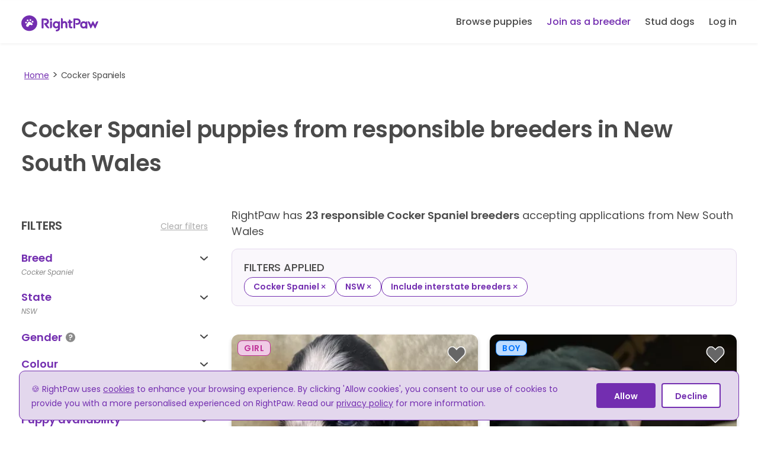

--- FILE ---
content_type: text/css; charset=UTF-8
request_url: https://rightpaw.com.au/static/css/TopbarDesktop.aea58e2d.chunk.css
body_size: 2560
content:
.TopbarDesktop_root__Uldoy{align-items:flex-start;background-color:var(--matterColorLight);box-shadow:var(--boxShadowLight);display:flex;flex-direction:row;height:var(--topbarHeightDesktop);justify-content:space-between;padding:0 12px 0 0;width:100%}@media (min-width:1024px){.TopbarDesktop_root__Uldoy{padding:0 24px 0 0}}.TopbarDesktop_logoLink__CTene{border-bottom:0 solid;flex-shrink:0;height:100%;padding:21px 24px;transition:var(--transitionStyleButton)}@media (min-width:1024px){.TopbarDesktop_logoLink__CTene{padding:21px 36px}}.TopbarDesktop_logoLink__CTene:hover{border-bottom:4px solid var(--marketplaceColor);border-radius:0;text-decoration:none}.TopbarDesktop_logoJsLink__wuNeL{border-bottom:0 solid;transition:var(--transitionStyleButton)}.TopbarDesktop_logoJsLink__wuNeL:hover{border-bottom:4px solid var(--marketplaceColor);border-radius:0;text-decoration:none}.TopbarDesktop_logoJsLink__wuNeL{cursor:pointer;flex-shrink:0;height:100%;padding:21px 24px}@media (min-width:1024px){.TopbarDesktop_logoJsLink__wuNeL{padding:21px 36px}}.TopbarDesktop_logo__4kZyr{height:27px;max-width:220px;object-fit:contain;object-position:left center;width:auto}.TopbarDesktop_searchLink__s\+mlP{flex-grow:1;height:100%;margin-right:24px}@media (min-width:1024px){.TopbarDesktop_searchLink__s\+mlP{padding-left:0}}.TopbarDesktop_search__Slzq8{color:var(--matterColor);display:inline-block;font-size:15px;font-weight:var(--fontWeightMedium);letter-spacing:0;line-height:24px;margin:28px 0;text-decoration:inherit}@media (min-width:768px){.TopbarDesktop_search__Slzq8{font-weight:var(--fontWeightMedium)}}.TopbarDesktop_topbarSearchWithLeftPadding__FwKtq{height:var(--topbarHeightDesktop);padding-left:24px}@media (min-width:1024px){.TopbarDesktop_topbarSearchWithLeftPadding__FwKtq{padding-left:34px}}span.TopbarDesktop_notificationBadge__R9tWh{font-size:12px}.TopbarDesktop_providerLink__uSqUq{border-bottom:0 solid;transition:var(--transitionStyleButton)}.TopbarDesktop_providerLink__uSqUq:hover{border-bottom:4px solid var(--marketplaceColor);border-radius:0;text-decoration:none}.TopbarDesktop_providerLink__uSqUq{color:var(--marketplaceColor);flex-shrink:0;height:100%;margin-bottom:0;margin-top:0;padding:0 12px}.TopbarDesktop_providerLink__uSqUq:hover{color:var(--marketplaceColorDark)}@media (min-width:768px){.TopbarDesktop_providerLink__uSqUq{margin-bottom:0;margin-top:0}}.TopbarDesktop_createListingLink__OUpL9{border-bottom:0 solid;color:var(--marketplaceColor);flex-shrink:0;font-size:14px;font-weight:var(--fontWeightMedium);height:100%;letter-spacing:0;line-height:18px;margin-bottom:0;margin-top:0;padding:0 12px;transition:var(--transitionStyleButton)}.TopbarDesktop_createListingLink__OUpL9:hover{border-bottom:4px solid var(--marketplaceColor);border-radius:0;color:var(--marketplaceColorDark);text-decoration:none}@media (min-width:768px){.TopbarDesktop_createListingLink__OUpL9{line-height:16px;margin-bottom:0;margin-top:0}}.TopbarDesktop_provider__R8OS7{display:inline-block;margin:24px 0;text-decoration:inherit}@media (min-width:768px){.TopbarDesktop_provider__R8OS7{margin:24px 0}}.TopbarDesktop_topbarDesktopLabel__IkKal{display:inline-block;margin:28px 0;text-decoration:inherit}@media (min-width:768px){.TopbarDesktop_topbarDesktopLabel__IkKal{margin:28px 0}}.TopbarDesktop_defaultLink__5g-6B,.TopbarDesktop_inboxLink__nc\+sG,.TopbarDesktop_updatesLink__THYTG{border-bottom:0 solid;color:var(--matterColor);font-size:16px;font-weight:var(--fontWeightMedium);height:100%;letter-spacing:0;line-height:18px;margin-bottom:0;margin-top:0;outline:none;padding:0 12px;transition:var(--transitionStyleButton)}.TopbarDesktop_defaultLink__5g-6B:hover,.TopbarDesktop_inboxLink__nc\+sG:hover,.TopbarDesktop_updatesLink__THYTG:hover{border-bottom:4px solid var(--marketplaceColor);border-radius:0;color:var(--matterColorDark);text-decoration:none}@media (min-width:768px){.TopbarDesktop_defaultLink__5g-6B,.TopbarDesktop_inboxLink__nc\+sG,.TopbarDesktop_updatesLink__THYTG{line-height:16px;margin-bottom:0;margin-top:0}}.TopbarDesktop_inbox__Nco5L{position:relative}.TopbarDesktop_menuIsOpen__SIVyQ:hover,.TopbarDesktop_profileMenuIsOpen__jwwUq:hover{border-bottom:0}.TopbarDesktop_buyerMyBreedersMenuContent__33Z-6,.TopbarDesktop_inboxMenuContent__YrPKC,.TopbarDesktop_ownersMenuContext__yWr\+C,.TopbarDesktop_profileMenuContent__Ycc0E{min-width:276px!important;padding-top:20px}.TopbarDesktop_inboxMenuContent__YrPKC{min-width:350px!important}.TopbarDesktop_buyerMyBreedersMenuContent__33Z-6,.TopbarDesktop_dogsLitterMenu__uKD7k,.TopbarDesktop_ownersMenuContext__yWr\+C,.TopbarDesktop_studsMenu__sStZU{padding-bottom:20px}.TopbarDesktop_studsMenu__sStZU{min-width:240px!important}.TopbarDesktop_defaultLink__5g-6B,.TopbarDesktop_editListingLink__MMiWo,.TopbarDesktop_updatesLink__THYTG{border-bottom:0 solid;transition:var(--transitionStyleButton)}.TopbarDesktop_defaultLink__5g-6B:hover,.TopbarDesktop_editListingLink__MMiWo:hover,.TopbarDesktop_updatesLink__THYTG:hover{border-bottom:4px solid var(--marketplaceColor);border-radius:0;text-decoration:none}.TopbarDesktop_defaultLink__5g-6B,.TopbarDesktop_editListingLink__MMiWo,.TopbarDesktop_updatesLink__THYTG{color:var(--matterColor);flex-shrink:0;height:100%;padding:0 12px}.TopbarDesktop_defaultLink__5g-6B:hover,.TopbarDesktop_editListingLink__MMiWo:hover,.TopbarDesktop_updatesLink__THYTG:hover{color:var(--matterColorDark)}.TopbarDesktop_updatesLink__THYTG{height:auto;margin:4px 10px 0 0;padding:0 12px;position:relative}.TopbarDesktop_editListingLink__MMiWo span:first-child{display:none}.TopbarDesktop_defaultLink__5g-6B>span,.TopbarDesktop_editListingLink__MMiWo>span,.TopbarDesktop_providerLink__uSqUq>span,.TopbarDesktop_updatesLink__THYTG>span{display:inline-block;margin:24px 0;text-decoration:inherit}@media (min-width:768px){.TopbarDesktop_defaultLink__5g-6B>span,.TopbarDesktop_editListingLink__MMiWo>span,.TopbarDesktop_providerLink__uSqUq>span,.TopbarDesktop_updatesLink__THYTG>span{margin:24px 0}}.TopbarDesktop_linkSpan__WxAm1{display:inline-block;margin:24px 0;text-decoration:inherit}@media (min-width:768px){.TopbarDesktop_linkSpan__WxAm1{margin:24px 0}}.TopbarDesktop_defaultLink__5g-6B span.TopbarDesktop_notificationDot__Jt-Us{-webkit-animation-delay:.1s;animation-delay:.1s;-webkit-animation-duration:.1s;animation-duration:.1s;-webkit-animation-fill-mode:forwards;animation-fill-mode:forwards;-webkit-animation-name:TopbarDesktop_notificationPop__g\+tEG;animation-name:TopbarDesktop_notificationPop__g\+tEG;-webkit-animation-timing-function:ease-in;animation-timing-function:ease-in;background-color:var(--failColor);border-radius:20px;font-size:12px;letter-spacing:0;line-height:20px;margin-left:3px;opacity:0;padding:0 3px;top:-6px;-webkit-transform:scale(0);transform:scale(0)}@-webkit-keyframes TopbarDesktop_notificationPop__g\+tEG{0%{opacity:0;-webkit-transform:scale(0);transform:scale(0)}to{opacity:1;-webkit-transform:scale(1);transform:scale(1)}}@keyframes TopbarDesktop_notificationPop__g\+tEG{0%{opacity:0;-webkit-transform:scale(0);transform:scale(0)}to{opacity:1;-webkit-transform:scale(1);transform:scale(1)}}.TopbarDesktop_profileMenuLabel__LrjLZ{align-items:center;border-bottom:0 solid;display:flex;flex-shrink:0;height:100%;margin:0;padding:0 12px;transition:var(--transitionStyleButton)}.TopbarDesktop_profileMenuLabel__LrjLZ:hover{border-bottom:4px solid var(--marketplaceColor);border-radius:0;text-decoration:none}.TopbarDesktop_profileMenuIsOpen__jwwUq:hover,.TopbarDesktop_profileMenuLabel__LrjLZ:active{border-bottom:0}.TopbarDesktop_avatar__\+M86a{margin:16px 0}.TopbarDesktop_profileMenuContent__Ycc0E{min-width:276px;padding-top:20px}.TopbarDesktop_signupLink__ozaoV{border-bottom:0 solid;color:var(--matterColor);flex-shrink:0;height:100%;padding:0 12px;transition:var(--transitionStyleButton)}.TopbarDesktop_signupLink__ozaoV:hover{border-bottom:4px solid var(--marketplaceColor);border-radius:0;color:var(--matterColorDark);text-decoration:none}.TopbarDesktop_loginLink__xwfjf{border-bottom:0 solid;color:var(--matterColor);flex-shrink:0;height:100%;padding:0 12px;transition:var(--transitionStyleButton)}.TopbarDesktop_loginLink__xwfjf:hover{border-bottom:4px solid var(--marketplaceColor);border-radius:0;color:var(--matterColorDark);text-decoration:none}.TopbarDesktop_login__iNWSf,.TopbarDesktop_signup__FrbQr{display:inline-block;margin:28px 0;text-decoration:inherit}@media (min-width:768px){.TopbarDesktop_login__iNWSf,.TopbarDesktop_signup__FrbQr{margin:28px 0}}.TopbarDesktop_menuItemBorder__nP6zZ{height:calc(100% - 4px);left:0;position:absolute;top:2px;transition:width var(--transitionStyleButton);width:0}.TopbarDesktop_menuLinks__XlQLo,.TopbarDesktop_newListingLink__ja3b6,.TopbarDesktop_profileSettingsLink__qyQkq,.TopbarDesktop_yourListingsLink__RyYfN{color:var(--matterColor);display:block;margin:0;padding:5px 24px;position:relative;text-align:left;transition:var(--transitionStyleButton);width:100%}.TopbarDesktop_menuLinks__XlQLo:hover,.TopbarDesktop_newListingLink__ja3b6:hover,.TopbarDesktop_profileSettingsLink__qyQkq:hover,.TopbarDesktop_yourListingsLink__RyYfN:hover{color:var(--matterColorDark);text-decoration:none}.TopbarDesktop_menuLinks__XlQLo:hover .TopbarDesktop_menuItemBorder__nP6zZ,.TopbarDesktop_newListingLink__ja3b6:hover .TopbarDesktop_menuItemBorder__nP6zZ,.TopbarDesktop_profileSettingsLink__qyQkq:hover .TopbarDesktop_menuItemBorder__nP6zZ,.TopbarDesktop_yourListingsLink__RyYfN:hover .TopbarDesktop_menuItemBorder__nP6zZ{background-color:var(--marketplaceColor);width:6px}@media (min-width:768px){.TopbarDesktop_menuLinks__XlQLo,.TopbarDesktop_newListingLink__ja3b6,.TopbarDesktop_profileSettingsLink__qyQkq,.TopbarDesktop_yourListingsLink__RyYfN{margin:0}}.TopbarDesktop_subMenuLinkSpan__c8ZGw{margin:0}.TopbarDesktop_applicationMenuItem__9OUyW,.TopbarDesktop_listingMenuItem__AJff7{border-top:1px solid var(--matterColorAnti);margin-top:20px;padding:20px 0}.TopbarDesktop_listingMenuItem__AJff7{padding-bottom:0}.TopbarDesktop_logoutButton__430lO{border:none;border-top:1px solid var(--matterColorAnti);color:var(--matterColor);display:inline;font-size:14px;font-weight:var(--fontWeightMedium);letter-spacing:0;line-height:18px;margin:0;min-width:276px;padding:20px 24px;position:relative;text-align:left;text-decoration:none;transition:var(--transitionStyleButton);white-space:nowrap;width:100%}.TopbarDesktop_logoutButton__430lO:hover{color:var(--matterColorDark);cursor:pointer;text-decoration:none}.TopbarDesktop_logoutButton__430lO:hover .TopbarDesktop_menuItemBorder__nP6zZ{background-color:var(--marketplaceColor);height:100%;top:0;width:6px}@media (min-width:768px){.TopbarDesktop_logoutButton__430lO{line-height:16px;margin-bottom:0;margin-top:20px}}.TopbarDesktop_currentPage__JOdJI{color:var(--matterColorDark);position:relative}.TopbarDesktop_currentPage__JOdJI .TopbarDesktop_menuItemBorder__nP6zZ{background-color:var(--matterColorDark);width:6px}.TopbarDesktop_currentPage__JOdJI:hover .TopbarDesktop_menuItemBorder__nP6zZ{background-color:var(--matterColorDark)}.TopbarDesktop_annualTag__P3a\+7,.TopbarDesktop_draftTag__4El2f,.TopbarDesktop_pendingApprovalTag__yHb2P{border-radius:4px;display:inline-block;font-size:11px;font-weight:var(--fontWeightSemiBold);line-height:22px;margin:0 0 0 5px;padding:0 8px;text-transform:uppercase;vertical-align:super}.TopbarDesktop_annualTag__P3a\+7{background-color:var(--successColorLight);color:var(--marketplaceColorSecondary)}.TopbarDesktop_draftTag__4El2f{background-color:var(--matterColorBright);color:var(--matterColor)}.TopbarDesktop_pendingApprovalTag__yHb2P{background-color:var(--attentionColorLight);color:var(--attentionColor)}.TopbarDesktop_padlock__SmdHP{margin-left:5px}.TopbarDesktop_menuLinksTitle__eG8W8 .TopbarDesktop_subMenuLinkSpan__c8ZGw{font-weight:var(--fontWeightSemiBold)}.TopbarDesktop_bottomLink__rjvBu{margin-bottom:10px}.TopbarDesktop_findPuppies__gAivx{width:800px}.TopbarDesktop_popularBreeds__knf\+D{margin:10px 40px 40px}.TopbarDesktop_popularBreeds__knf\+D h2,.TopbarDesktop_popularBreeds__knf\+D h3{margin-top:0}@media (min-width:768px){.TopbarDesktop_breeds__WmXcq{-webkit-columns:2;column-count:2}}.TopbarDesktop_breeds__WmXcq a{text-decoration:none}.TopbarDesktop_card__dM32e{align-items:center;border-radius:4px;box-shadow:0 0 4px 3px rgba(0,0,0,.08);display:flex;margin-bottom:10px}.TopbarDesktop_card__dM32e:hover{box-shadow:0 0 6px 6px rgba(0,0,0,.1);transition:.3s}.TopbarDesktop_cardImage__a6gAr{height:70px}.TopbarDesktop_cardTitle__FfQ-X{color:var(--matterColor);margin:0 0 0 20px}.TopbarDesktop_buyerPuppyLink__eXsn4 span.TopbarDesktop_notificationDot__Jt-Us,.TopbarDesktop_menuLinks__XlQLo .TopbarDesktop_notificationDot__Jt-Us{background-color:var(--failColor);border-radius:50%;height:11px;margin:0 0 0 5px;min-width:11px;padding:0;top:-5px;width:11px}

--- FILE ---
content_type: text/css; charset=UTF-8
request_url: https://rightpaw.com.au/static/css/LimitedAccessBanner.5930996e.chunk.css
body_size: 553
content:
.LimitedAccessBanner_root__gWKB9{background-color:#df492a;padding:10px 20px 9px;text-align:center}.LimitedAccessBanner_text__zDBY\+{color:#fff;display:inline-block;font-size:16px;line-height:20px;margin:0 0 16px}.LimitedAccessBanner_button__hWxD0{background:#2a3d4b;border:0;border-radius:4px;color:#fff;font-size:14px;margin:0 16px;padding:8px 16px}.LimitedAccessBanner_button__hWxD0:hover{background:#364f61;text-decoration:none}

--- FILE ---
content_type: text/css; charset=UTF-8
request_url: https://rightpaw.com.au/static/css/CookieConsent.11fd647f.chunk.css
body_size: 796
content:
.CookieConsent_root__aBjD6{align-items:flex-start;background-color:var(--marketplaceColorLight);border:1px solid var(--marketplaceColor);border-radius:10px;bottom:10px;color:var(--marketplaceColor);display:flex;flex-direction:column;justify-content:flex-start;left:2.5vw;padding:5px 20px;position:fixed;width:95vw;z-index:1000}@media (min-width:768px){.CookieConsent_root__aBjD6{align-items:center;flex-direction:row;justify-content:center;padding:8px 20px}}.CookieConsent_message__\+TiGl,.CookieConsent_title__t31QE{line-height:18px;margin-bottom:8px;margin-top:10px}@media (min-width:768px){.CookieConsent_message__\+TiGl,.CookieConsent_title__t31QE{margin-right:10px}}.CookieConsent_message__\+TiGl{flex-grow:3}@media (min-width:1024px){.CookieConsent_btns__I3NsT{min-width:220px}}.CookieConsent_title__t31QE{display:block;font-weight:600;margin:0 0 5px}.CookieConsent_cookieLink__GN8\+x{color:var(--marketplaceColor);text-decoration:underline}.CookieConsent_cookieLink__GN8\+x:hover{text-decoration:none}.CookieConsent_acceptBtn__F0Ud9,.CookieConsent_rejectBtn__1j29v{@apply --marketplaceH5FontStyles;background-color:var(--marketplaceColor);border:2px solid var(--marketplaceColor);border-radius:4px;color:var(--matterColorLight);cursor:pointer;display:inline-block;font-weight:var(--fontWeightSemiBold);margin:10px 10px 18px 0;min-width:100px;padding:5px 15px;transition:var(--transitionStyleButton)}.CookieConsent_acceptBtn__F0Ud9:hover,.CookieConsent_rejectBtn__1j29v:hover{background-color:var(--marketplaceColorDark);transition:var(--transitionStyleButton)}@media (min-width:768px){.CookieConsent_acceptBtn__F0Ud9,.CookieConsent_rejectBtn__1j29v{margin-bottom:10px;padding:3px 12px}}@media (min-width:1024px){.CookieConsent_acceptBtn__F0Ud9,.CookieConsent_rejectBtn__1j29v{margin:0 10px 0 0}}.CookieConsent_rejectBtn__1j29v{background-color:var(--matterColorLight)}.CookieConsent_rejectBtn__1j29v:hover{background-color:var(--marketplaceColorLighter)}.CookieConsent_acceptBtn__F0Ud9>span,.CookieConsent_rejectBtn__1j29v>span{color:var(--matterColorLight);font-weight:var(--fontWeightSemiBold)}.CookieConsent_rejectBtn__1j29v>span{color:var(--marketplaceColor)}

--- FILE ---
content_type: text/css; charset=UTF-8
request_url: https://rightpaw.com.au/static/css/main.cf90d711.css
body_size: 136455
content:
/*! sanitize.css v5.0.0 | CC0 License | github.com/jonathantneal/sanitize.css */*,:after,:before{background-repeat:no-repeat;box-sizing:inherit}:after,:before{text-decoration:inherit;vertical-align:inherit}html{-ms-text-size-adjust:100%;-webkit-text-size-adjust:100%;box-sizing:border-box;cursor:default}article,aside,footer,header,nav,section{display:block}body{margin:0}h1{font-size:2em;margin:.67em 0}figcaption,figure,main{display:block}figure{margin:1em 40px}hr{box-sizing:initial;height:0;overflow:visible}nav ol,nav ul{list-style:none}pre{font-family:monospace,monospace;font-size:1em}a{-webkit-text-decoration-skip:objects;background-color:initial}abbr[title]{border-bottom:none;text-decoration:underline;-webkit-text-decoration:underline dotted;text-decoration:underline dotted}b,strong{font-weight:inherit;font-weight:bolder}code,kbd,samp{font-family:monospace,monospace;font-size:1em}dfn{font-style:italic}mark{background-color:#ff0;color:#000}small{font-size:80%}sub,sup{font-size:75%;line-height:0;position:relative;vertical-align:initial}sub{bottom:-.25em}sup{top:-.5em}::selection{background-color:#b3d4fc;color:#000;text-shadow:none}audio,canvas,iframe,img,svg,video{vertical-align:middle}audio,video{display:inline-block}audio:not([controls]){display:none;height:0}img{border-style:none}svg{fill:currentColor}svg:not(:root){overflow:hidden}table{border-collapse:collapse}button,input,optgroup,select,textarea{margin:0}button,input,select,textarea{background-color:initial;color:inherit;font-size:inherit;line-height:inherit}button,input{overflow:visible}button,select{text-transform:none}[type=reset],[type=submit],button,html [type=button]{-webkit-appearance:button}[type=button]::-moz-focus-inner,[type=reset]::-moz-focus-inner,[type=submit]::-moz-focus-inner,button::-moz-focus-inner{border-style:none;padding:0}[type=button]:-moz-focusring,[type=reset]:-moz-focusring,[type=submit]:-moz-focusring,button:-moz-focusring{outline:1px dotted ButtonText}legend{box-sizing:border-box;color:inherit;display:table;max-width:100%;padding:0;white-space:normal}progress{display:inline-block;vertical-align:initial}textarea{overflow:auto;resize:vertical}[type=checkbox],[type=radio]{box-sizing:border-box;padding:0}[type=number]::-webkit-inner-spin-button,[type=number]::-webkit-outer-spin-button{height:auto}[type=search]{-webkit-appearance:textfield;outline-offset:-2px}[type=search]::-webkit-search-cancel-button,[type=search]::-webkit-search-decoration{-webkit-appearance:none}::-webkit-file-upload-button{-webkit-appearance:button;font:inherit}details,menu{display:block}summary{display:list-item}canvas{display:inline-block}template{display:none}[tabindex],a,area,button,input,label,select,summary,textarea{touch-action:manipulation}[hidden]{display:none}[aria-busy=true]{cursor:progress}[aria-controls]{cursor:pointer}[aria-hidden=false][hidden]:not(:focus){clip:rect(0,0,0,0);display:inherit;position:absolute}[aria-disabled]{cursor:default}:root{--marketplaceColor:#732eb0;--marketplaceColorLight:#e3d7ed;--marketplaceColorLighter:#faf7fc;--marketplaceColorDark:#461075;--marketplaceColorSecondary:#31c0a6;--marketplaceColorSecondaryDark:#36ae99;--marketplaceColorSecondaryDarker:#12927b;--marketplaceColorTertiaryLight:#efcbe5;--marketplaceColorTertiary:#c03198;--marketplaceColorQuaternaryLight:#bcdbff;--marketplaceColorQuaternary:#0075ff;--marketplaceColorQuinary:#5c49d0;--marketplaceColorSenary:#84d049;--marketplaceBackgroundColor:#f6f5ef;--marketplaceGradientBackgroundColorPrimary:#f3eef8;--marketplaceColorGray:#666;--marketplaceBorderColor:#eee;--marketplaceColorEncoded:%23732eb0;--matterColorDarkEncoded:%232c2929;--successColor:#31c0a6;--successColorDark:#36ae99;--successColorLight:#ecf8f5;--failColor:#f0394d;--failColorLight:#ffe8eb;--attentionColor:#fa0;--attentionColorDark:#e90;--attentionColorDarker:#d80;--attentionColorLight:#fff5ec;--bannedColorLight:var(--marketplaceColorLight);--bannedColorDark:var(--marketplaceColor);--trustColor:#20bf55;--trustColorLight:#f4fcf6;--matterColorDark:#2c2929;--matterColor:#4a4a4a;--matterColorSemiDark:#6c6c6c;--matterColorSemiBright:#8a8a8a;--matterColorSemiLight:#ddd;--matterColorAnti:#ccc;--matterColorNegative:#352727;--matterColorBright:#f1f0f0;--matterColorLight:#fff;--matterColorSemi:#aaa;--matterColorDarkTransparent:rgba(44,41,41,.4);--matterColorLightTransparent:hsla(0,0%,100%,.65);--fontFamily:"Poppins",Helvetica,Arial,sans-serif;--fontWeightRegular:400;--fontWeightMedium:500;--fontWeightSemiBold:600;--fontWeightBold:700;--fontWeightHighlightEmail:var(--fontWeightBold);--spacingUnit:6px;--spacingUnitDesktop:8px;--boxShadow:0 2px 4px 0 rgba(0,0,0,.1);--boxShadowTop:0 -2px 4px 0 rgba(0,0,0,.1);--boxShadowLight:0 2px 4px 0 rgba(0,0,0,.05);--boxShadowPopup:0 8px 16px 0 rgba(0,0,0,.3);--boxShadowPopupLight:0 3px 6px 0 rgba(0,0,0,.2);--boxShadowBreakdown:0 3px 6px 0 rgba(0,0,0,.2);--boxShadowButton:0 4px 8px 0 rgba(0,0,0,.1);--boxShadowListingCard:0 0 50px 0 rgba(0,0,0,.1);--boxShadowNotFoundPageSearch:0 2px 4px 0 rgba(0,0,0,.5);--boxShadowSectionLocationHover:0 10px 30px 0 rgba(0,0,0,.1);--boxShadowBottomForm:0 -2px 4px 0 rgba(0,0,0,.05);--boxShadowFilterButton:0 4px 16px 0 rgba(0,0,0,.2);--zIndexTopbar:10;--zIndexPopup:50;--zIndexModal:100;--zIndexGenericError:200;--borderRadius:2px;--imageBorderRadius:12px;--marketplaceBorderRadius:4px;--borderRadiusMobileSearch:3px;--transitionStyle:ease-in 0.2s;--transitionStyleButton:ease-in-out 0.1s;--topbarHeight:60px;--topbarHeightDesktop:72px;--TopbarMobileMenu_topMargin:45px;--Topbar_logoHeight:26px;--CheckoutPage_logoHeight:25px;--CheckoutPage_logoHeightDesktop:27px;--TopbarSearchForm_inputHeight:53px;--TopbarSearchForm_topbarMargin:94px;--TopbarSearchForm_bottomBorder:3px;--modalPadding:0;--modalContentPadding:0 24px 24px 24px;--modalContentMargin:65px 0 0 0;--modalPaddingMedium:55px 60px 55px 60px;--locationAutocompleteBottomPadding:8px;--LocationAutocompleteInput_inputHeight:50px;--LocationAutocompleteInput_sidePaddingDesktop:36px;--marketplaceButtonSmallDesktopPadding:9px 16px 9px 16px;--ReactDates_selectionHeight:36px;--ReactDates_hoveredOverlayColor:hsla(0,0%,100%,.2);--DateInput_selectionHeight:var(--ReactDates_selectionHeight);--DateInput_hoveredOverlayColor:var(--ReactDates_hoveredOverlayColor);--DateInput_top:252px;--DateRangeInput_selectionHeight:var(--ReactDates_selectionHeight);--DateRangeInput_hoveredOverlayColor:var(--ReactDates_hoveredOverlayColor);--DateRangeController_selectionHeight:var(--ReactDates_selectionHeight);--TabNav_linkWidth:240px;--LandingPage_sectionMarginTop:50px;--LandingPage_sectionMarginTopMedium:60px;--LandingPage_sectionMarginTopLarge:94px;--ManageAvailabilityCalendar_gridColor:#e0e0e0;--ManageAvailabilityCalendar_availableColor:#fff;--ManageAvailabilityCalendar_availableColorHover:#fafafa;--ManageAvailabilityCalendar_blockedColor:#ebebeb;--ManageAvailabilityCalendar_blockedColorHover:#e6e6e6;--ManageAvailabilityCalendar_reservedColor:#e6fff0;--ManageAvailabilityCalendar_reservedColorHover:#e1faeb;--ManageAvailabilityCalendar_failedColor:#fff2f2;--ProfileSettingsForm_avatarSize:96px;--ProfileSettingsForm_avatarSizeDesktop:240px}body{-webkit-font-smoothing:antialiased;-moz-osx-font-smoothing:grayscale;background-color:var(--matterColorLight);font-family:Helvetica,Arial,sans-serif;text-rendering:optimizeSpeed}::selection{background:var(--marketplaceColor);color:var(--matterColorLight)}::-moz-selection{background:var(--marketplaceColor);color:var(--matterColorLight)}.a,a{border:none;color:var(--marketplaceColor);display:inline;margin:0;padding:0;text-decoration:none}.a:hover,a:hover{cursor:pointer;text-decoration:underline}.h1,h1{font-size:30px;font-weight:var(--fontWeightSemiBold);letter-spacing:-.5px;line-height:36px;margin-bottom:18px;margin-top:18px}@media (min-width:768px){.h1,h1{font-size:40px;font-weight:var(--fontWeightSemiBold);line-height:46px;margin-bottom:24px;margin-top:24px}}.h2,h2{font-size:24px;font-weight:var(--fontWeightSemiBold);line-height:30px;margin-bottom:17px;margin-top:21px}@media (min-width:768px){.h2,h2{line-height:32px;margin-bottom:19px;margin-top:21px}}.h3,h3{font-size:20px;font-weight:var(--fontWeightSemiBold);line-height:24px;margin-bottom:14px;margin-top:16px}@media (min-width:768px){.h3,h3{margin-bottom:16px;margin-top:16px}}.h4,h4{font-size:16px;font-weight:var(--fontWeightMedium);letter-spacing:0;line-height:24px;margin-bottom:12px;margin-top:12px}@media (min-width:768px){.h4,h4{font-weight:var(--fontWeightMedium);margin-bottom:15px;margin-top:17px}}.h5,h5{font-size:14px;font-weight:var(--fontWeightMedium);letter-spacing:0;line-height:18px;margin-bottom:8px;margin-top:10px}@media (min-width:768px){.h5,h5{line-height:24px;margin-bottom:14px;margin-top:10px}}.h6,h6{font-size:12px;font-weight:var(--fontWeightBold);letter-spacing:1.5px;line-height:18px;margin-bottom:8px;margin-top:10px;text-transform:uppercase}@media (min-width:768px){.h6,h6{line-height:16px;margin-bottom:6px;margin-top:10px}}.marketplaceBodyFontStyles,p,pre{font-family:var(--fontFamily);font-size:16px;font-weight:var(--fontWeightRegular);letter-spacing:0;line-height:26px;margin-bottom:12px;margin-top:12px}@media (min-width:768px){.marketplaceBodyFontStyles,p,pre{margin-bottom:16px;margin-top:16px}}.marketplaceDefaultFontStyles,html,li{font-family:var(--fontFamily);font-size:16px;font-weight:var(--fontWeightRegular);letter-spacing:-.1px;line-height:24px}@media (min-width:768px){.marketplaceDefaultFontStyles,html,li{font-size:18px;line-height:32px}}html{color:var(--matterColor);margin:0}html,ul{padding:0}ul{list-style:none}label,legend{display:block;font-size:14px;font-weight:var(--fontWeightSemiBold);letter-spacing:0;line-height:24px;margin-bottom:0;margin-top:0}@media (min-width:768px){label,legend{font-size:16px;font-weight:var(--fontWeightSemiBold);line-height:24px;margin-bottom:0;margin-top:0;padding-bottom:2px;padding-top:6px}}button{font-family:Helvetica,Arial,sans-serif}input,select,textarea{font-family:var(--fontFamily);font-size:16px;font-weight:var(--fontWeightRegular);letter-spacing:-.1px;line-height:24px}@media (min-width:768px){input,select,textarea{font-size:16px;line-height:32px}}select{-webkit-appearance:none;appearance:none;background-image:url('data:image/svg+xml;utf8,<svg width="14" height="9" viewBox="0 0 14 9" xmlns="http://www.w3.org/2000/svg"><path d="M6.53 7.472c.26.26.68.26.94 0l5.335-5.333c.26-.263.26-.684 0-.944-.26-.26-.683-.26-.943 0L7 6.056l-4.862-4.86c-.26-.26-.683-.26-.943 0-.26.26-.26.68 0 .943L6.53 7.47z" stroke="%234A4A4A" fill="%234A4A4A" fill-rule="evenodd"/></svg>');background-position:100%;background-size:16px 16px;border:none;border-bottom:2px solid var(--marketplaceColor);border-radius:0;cursor:pointer;display:block;margin:0;padding:5px 0;transition:border-bottom-color var(--transitionStyle);width:100%}@media (min-width:768px){select{padding:4px 0 2px}}select:focus,select:hover{border-bottom-color:var(--matterColor);outline:none}.marketplaceInputStyles,input,textarea{border:none;border-bottom:2px solid var(--marketplaceColor);border-radius:0;display:block;margin:0;padding:5px 0;width:100%}.marketplaceInputStyles::-webkit-input-placeholder,input::-webkit-input-placeholder,textarea::-webkit-input-placeholder{color:var(--matterColorAnti)}.marketplaceInputStyles::placeholder,input::placeholder,textarea::placeholder{color:var(--matterColorAnti)}.marketplaceInputStyles,input,textarea{transition:border-bottom-color var(--transitionStyle)}@media (min-width:768px){.marketplaceInputStyles,input,textarea{padding:4px 0 2px}}.marketplaceInputStyles:focus,.marketplaceInputStyles:hover,input:focus,input:hover,textarea:focus,textarea:hover{border-bottom-color:var(--matterColor);outline:none}textarea{box-sizing:initial;padding:0 0 10px}textarea::-webkit-input-placeholder{padding:0 0 10px}textarea::placeholder{padding:0 0 10px}@media (min-width:768px){textarea{padding:4px 0 10px}}.fontsLoaded body,.fontsLoaded button{font-family:poppins,Helvetica,Arial,sans-serif}.defaultBackgroundImage{background-color:var(--matterColor);background-image:url(/static/media/hero-background-mobile.24e2dc988c8adc36ffa0.jpg);background-position:100% bottom;background-size:cover}@media (min-width:768px){.defaultBackgroundImage{background-image:url(/static/media/hero-background.9906381fcde50c707880.jpg);background-position:100% top}.defaultBackgroundImageForDesktop{background-color:var(--matterColor);background-position:50%;background-size:cover}}@media (min-width:1024px){.defaultBackgroundImageForDesktop{border:36px solid var(--matterColorBright);border-radius:40px}}.marketplaceMessageFontStyles{font-size:16px;line-height:24px}.marketplaceMessageDateFontStyles,.marketplaceMessageFontStyles{font-family:var(--fontFamily);font-weight:var(--fontWeightRegular)}.marketplaceMessageDateFontStyles{font-size:12px;line-height:18px}@media (min-width:768px){.marketplaceMessageDateFontStyles{font-size:12px;font-weight:var(--fontWeightMedium);line-height:24px}}.marketplaceTxTransitionFontStyles{font-family:var(--fontFamily);font-size:16px;font-weight:var(--fontWeightMedium);line-height:18px}@media (min-width:768px){.marketplaceTxTransitionFontStyles{font-size:16px;line-height:24px}}.marketplaceSearchFilterLabelFontStyles{font-family:var(--fontFamily);font-size:13px;font-weight:var(--fontWeightSemiBold);line-height:18px}@media (min-width:768px){.marketplaceSearchFilterLabelFontStyles{font-size:13px;font-weight:var(--fontWeightMedium);line-height:20px}}.marketplaceSearchFilterSublabelFontStyles{font-family:var(--fontFamily);font-size:18px;font-weight:var(--fontWeightMedium);line-height:18px}.marketplaceListingAttributeFontStyles{font-family:var(--fontFamily);font-size:18px;font-weight:var(--fontWeightMedium);line-height:32px}.marketplaceFormFieldAttributeFontStyles{font-family:var(--fontFamily);font-size:16px;font-weight:var(--fontWeightMedium);line-height:24px}.marketplaceTabNavFontStyles{font-size:16px;font-weight:var(--fontWeightSemiBold);letter-spacing:0;line-height:24px;text-transform:uppercase}@media (min-width:1024px){.marketplaceTabNavFontStyles{font-size:18px;line-height:24px}}.marketplaceTabNavHorizontalFontStyles{font-size:14px;font-weight:var(--fontWeightSemiBold);letter-spacing:0;line-height:24px}.clearfix:after{clear:both;content:"";display:table}.button{cursor:pointer;display:block;margin:0;min-height:59px;padding:17px 0;transition:all var(--transitionStyleButton);width:100%}@media (min-width:768px){.button{min-height:65px;padding:20px 0}}.button:focus,.button:hover{box-shadow:var(--boxShadowButton);outline:none}.button:disabled{box-shadow:none;cursor:not-allowed}.buttonFont{font-family:poppins,Helvetica,Arial,sans-serif;font-size:18px;font-weight:var(--fontWeightSemiBold);letter-spacing:.2px;line-height:24px}.buttonText{text-align:center}.buttonText,.buttonText:focus,.buttonText:hover{text-decoration:none}.buttonBorders{border:none;border-radius:var(--borderRadius)}.buttonBordersSecondary{border-color:var(--matterColorNegative);border-radius:var(--borderRadius);border-style:solid;border-width:1px}.buttonBordersSecondary:focus,.buttonBordersSecondary:hover{border-color:var(--matterColorAnti)}.buttonBordersSecondary:disabled{border-color:var(--matterColorNegative)}.buttonColors{background-color:var(--marketplaceColor);color:var(--matterColorLight)}.buttonColors:focus,.buttonColors:hover{background-color:var(--marketplaceColorDark)}.buttonColors:disabled{background-color:var(--matterColorNegative);color:var(--matterColorLight)}.buttonColorsPrimary{background-color:var(--marketplaceColor);color:var(--matterColorLight)}.buttonColorsPrimary:focus,.buttonColorsPrimary:hover{background-color:var(--marketplaceColorDark);color:var(--matterColorLight)}.buttonColorsPrimary:disabled{background-color:var(--matterColorAnti);color:var(--matterColorDarkTransparent)}.buttonColorsSecondary{background-color:var(--matterColorLight);color:var(--matterColor)}.buttonColorsSecondary:disabled{background-color:var(--matterColorNegative);color:var(--matterColorLight)}.marketplaceModalRootStyles{display:flex;flex-grow:1}@media (min-width:768px){.marketplaceModalRootStyles{align-items:flex-start;justify-content:center}}.marketplaceModalFormRootStyles{display:flex;flex:1 1;flex-direction:column;height:100%;justify-content:space-between}.marketplaceModalBaseStyles{background-color:var(--matterColorLight);border-bottom:none;border-radius:var(--borderRadius);display:flex;flex-direction:column;flex-grow:1;padding:var(--modalPadding);position:relative}@media (min-width:768px){.marketplaceModalBaseStyles{border-bottom:8px solid var(--marketplaceColor);flex-basis:480px;flex-grow:0;margin-bottom:12.5vh;margin-top:12.5vh;padding:var(--modalPaddingMedium)}}.marketplaceModalInMobileBaseStyles{background-color:var(--matterColorLight);border-radius:var(--borderRadius);display:flex;flex-direction:column;flex-grow:1;height:100vh;padding:0;position:relative}@media (min-width:768px){.marketplaceModalInMobileBaseStyles{background-color:initial;border-radius:0;flex-basis:480px;flex-grow:0;height:100%;padding:0}.marketplaceModalTitleStyles{letter-spacing:-.9px;line-height:40px;margin:0}}.marketplaceModalParagraphStyles{margin:18px 0 0}@media (min-width:768px){.marketplaceModalParagraphStyles{margin:24px 0 0}}.marketplaceModalBottomWrapper{align-self:stretch;margin-top:40px;text-align:center}.marketplaceModalBottomWrapperText{margin-top:20px;padding-bottom:8px}@media (min-width:768px){.marketplaceModalBottomWrapperText{padding-bottom:0}}.marketplaceModalHelperText{-webkit-font-smoothing:subpixel-antialiased;color:var(--matterColorSemi);font-family:var(--fontFamily);font-size:13px;font-weight:var(--fontWeightRegular);line-height:18px;margin:0}@media (min-width:768px){.marketplaceModalHelperText{line-height:16px;margin:0}}.marketplaceModalHelperLink{-webkit-font-smoothing:subpixel-antialiased;color:var(--matterColorSemiDark);font-family:var(--fontFamily);font-size:13px;font-weight:var(--fontWeightRegular);line-height:18px;margin:0;text-decoration:underline}@media (min-width:768px){.marketplaceModalHelperLink{line-height:16px;margin:0}}.marketplaceModalCloseStyles{align-items:flex-start;border:0;display:flex;margin:0;padding:20px;position:fixed;right:0;top:0;width:auto;z-index:calc(var(--zIndexModal) + 1)}@media (min-width:768px){.marketplaceModalCloseStyles{padding:27px 30px;position:absolute}}.marketplaceModalCloseStyles{background-color:initial;color:var(--matterColor);cursor:pointer}.marketplaceModalCloseWrapperStyle{background-color:var(--matterColorLight);box-shadow:var(--boxShadow);height:65px;min-height:50px;position:fixed;width:100%;z-index:99}@media (min-width:768px){.marketplaceModalCloseWrapperStyle{box-shadow:none;height:auto;min-height:auto;position:static}}.marketplaceModalCloseStyles:enabled:hover{box-shadow:none;text-decoration:none}.marketplaceModalCloseStyles:enabled:active,.marketplaceModalCloseStyles:enabled:hover{background-color:initial;color:var(--matterColorDark)}.marketplaceModalCloseStyles:disabled{background-color:initial}.marketplaceModalIconStyles{height:48px;margin-bottom:12px}@media (min-width:768px){.marketplaceModalIconStyles{height:64px;margin-bottom:23px}}.marketplaceModalCloseText{font-size:12px;font-weight:var(--fontWeightBold);letter-spacing:1.5px;line-height:18px;margin:0;text-transform:uppercase}@media (min-width:768px){.marketplaceModalCloseText{line-height:16px;margin:0}}.marketplaceModalCloseIcon{box-sizing:initial;display:inline-block;margin-left:8px;margin-top:3px}@media (min-width:768px){.marketplaceModalCloseIcon{margin-top:2px}}.marketplaceModalErrorStyles{color:var(--failColor);font-size:15px;font-weight:var(--fontWeightMedium);letter-spacing:0;line-height:24px;margin-top:24px}@media (min-width:768px){.marketplaceModalErrorStyles{font-weight:var(--fontWeightMedium);margin-bottom:15px;margin-top:17px}}.marketplaceModalPasswordMargins{margin-top:24px}@media (min-width:768px){.marketplaceModalPasswordMargins{margin-top:32px}}.marketplaceFormMargins{margin-bottom:24px}@media (min-width:768px){.marketplaceFormMargins{margin-bottom:32px}}.marketplacelinkstyles{border:none;color:var(--marketplaceColor);display:inline;margin:0;padding:0;text-decoration:none}.marketplacelinkstyles:hover{cursor:pointer;text-decoration:underline}.marketplaceButtonFontStyles{font-family:Poppins,Helvetica,Arial,sans-serif;font-size:18px;font-weight:var(--fontWeightSemiBold);letter-spacing:-.3px;line-height:24px}.marketplaceOutlinedButtonFontStyles{font-family:Poppins,Helvetica,Arial,sans-serif;font-size:20px;font-weight:var(--fontWeightSemiBold);letter-spacing:-.3px;line-height:24px}.marketplaceInlineButtonStyles{background-color:var(--marketplaceColor);border:none;border-radius:var(--borderRadius);color:var(--matterColorLight);cursor:pointer;display:inline-block;margin:0;padding:0 10px;text-align:center;text-decoration:none;transition:all var(--transitionStyleButton)}.marketplaceInlineButtonStyles:focus,.marketplaceInlineButtonStyles:hover{background-color:var(--marketplaceColorDark);box-shadow:var(--boxShadowButton);outline:none;text-decoration:none}.marketplaceInlineButtonStyles:disabled{background-color:var(--matterColorNegative);box-shadow:none;color:var(--matterColorLight);cursor:not-allowed}.marketplaceButtonStyles{background-color:var(--marketplaceColor);border:none;border-radius:var(--borderRadius);color:var(--matterColorLight);cursor:pointer;display:block;margin:0;min-height:59px;padding:20px 0 0;text-align:center;text-decoration:none;transition:all var(--transitionStyleButton);width:100%}.marketplaceButtonStyles:focus,.marketplaceButtonStyles:hover{background-color:var(--marketplaceColorDark);box-shadow:var(--boxShadowButton);outline:none;text-decoration:none}.marketplaceButtonStyles:disabled{background-color:var(--matterColorNegative);box-shadow:none;color:var(--matterColorLight);cursor:not-allowed}@media (min-width:768px){.marketplaceButtonStyles{min-height:65px}}.marketplaceOutlinedButtonStyles{background-color:#fff;border:3px solid var(--marketplaceColor);border-radius:var(--borderRadius);color:var(--marketplaceColor);cursor:pointer;display:block;margin:0;min-height:59px;padding:20px 0 0;text-align:center;text-decoration:none;transition:all var(--transitionStyleButton);width:100%}.marketplaceOutlinedButtonStyles:focus,.marketplaceOutlinedButtonStyles:hover{background-color:var(--marketplaceColor);border-color:var(--marketplaceColor);color:#fff;text-decoration:none}.marketplaceOutlinedButtonStyles:disabled{background-color:#fff;border-color:var(--matterColorAnti);color:var(--matterColorDarkTransparent);cursor:not-allowed}@media (min-width:768px){.marketplaceOutlinedButtonStyles{min-height:65px}}.marketplaceButtonStylesPrimary{background-color:var(--marketplaceColor);color:var(--matterColorLight)}.marketplaceButtonStylesPrimary:focus,.marketplaceButtonStylesPrimary:hover{background-color:var(--marketplaceColorDark)}.marketplaceButtonStylesPrimary:disabled{background-color:var(--matterColorAnti);color:var(--matterColorDarkTransparent)}.marketplaceButtonSecondary{background-color:var(--marketplaceColorSecondaryDark);color:var(--matterColorLight)}.marketplaceButtonSecondary:focus,.marketplaceButtonSecondary:hover{background-color:var(--marketplaceColorSecondaryDarker)}.marketplaceButtonSecondary:disabled{background-color:var(--matterColorAnti);color:var(--matterColorDarkTransparent)}.marketplaceButtonStylesSecondary{background-color:var(--matterColorLight);border-color:var(--matterColorNegative);border-style:solid;border-width:1px;color:var(--matterColor);padding:18px 0 0}.marketplaceButtonStylesSecondary:focus,.marketplaceButtonStylesSecondary:hover{background-color:var(--matterColorLight);border-color:var(--matterColorAnti)}.marketplaceButtonStylesSecondary:disabled{background-color:var(--matterColorNegative);border-color:var(--matterColorNegative);color:var(--matterColorLight)}.marketplaceTagStyles{border-radius:4px;display:inline-block;font-size:11px;font-weight:var(--fontWeightSemiBold);line-height:1.5em;margin:0 0 0 5px;padding:0 5px;text-transform:uppercase;vertical-align:super}.marketplaceTagPrimary{background-color:var(--marketplaceColorLighter);color:var(--marketplaceColor)}.marketplaceTagSecondary{background-color:var(--successColorLight);color:var(--successColor)}.marketplaceTagAttention{background-color:var(--attentionColorLight);color:var(--attentionColor)}.marketplaceTagAlert{background-color:var(--failColorLight);color:var(--failColor)}.marketplaceinputstyles{border:none;border-bottom:2px solid var(--marketplaceColor);border-radius:0;display:block;margin:0;padding:5px 0;width:100%}.marketplaceinputstyles::-webkit-input-placeholder{color:var(--matterColorAnti)}.marketplaceinputstyles::placeholder{color:var(--matterColorAnti)}.marketplaceinputstyles{transition:border-bottom-color var(--transitionStyle)}.marketplaceinputstyles:focus,.marketplaceinputstyles:hover{border-bottom-color:var(--matterColor);outline:none}@media (min-width:768px){.marketplaceinputstyles{padding:4px 0 10px}}.marketplaceselectstyles{-webkit-appearance:none;appearance:none;background-image:url('data:image/svg+xml;utf8,<svg width="14" height="9" viewBox="0 0 14 9" xmlns="http://www.w3.org/2000/svg"><path d="M6.53 7.472c.26.26.68.26.94 0l5.335-5.333c.26-.263.26-.684 0-.944-.26-.26-.683-.26-.943 0L7 6.056l-4.862-4.86c-.26-.26-.683-.26-.943 0-.26.26-.26.68 0 .943L6.53 7.47z" stroke="%234A4A4A" fill="%234A4A4A" fill-rule="evenodd"/></svg>');background-position:100%;background-size:16px 16px;border:none;border-bottom:2px solid var(--marketplaceColor);border-radius:0;display:block;margin:0;padding:5px 0;width:100%}.marketplaceselectstyles:disabled{background-image:url('data:image/svg+xml;utf8,<svg width="14" height="9" viewBox="0 0 14 9" xmlns="http://www.w3.org/2000/svg"><path d="M6.53 7.472c.26.26.68.26.94 0l5.335-5.333c.26-.263.26-.684 0-.944-.26-.26-.683-.26-.943 0L7 6.056l-4.862-4.86c-.26-.26-.683-.26-.943 0-.26.26-.26.68 0 .943L6.53 7.47z" stroke="%23E7E7E7" fill="%23E7E7E7" fill-rule="evenodd"/></svg>')}.marketplaceselectstyles{cursor:pointer;transition:border-bottom-color var(--transitionStyle)}.marketplaceselectstyles:focus,.marketplaceselectstyles:hover{border-bottom-color:var(--matterColor);outline:none}@media (min-width:768px){.marketplaceselectstyles{padding:4px 0 10px}}.marketplaceTooltipBaseStyles{border:1px solid;border-radius:var(--marketplaceBorderRadius);color:var(--matterColor);font-size:14px;padding:20px 25px}.breederTipContainerStyles{background-color:var(--attentionColorLight);border-color:var(--attentionColor)}.breederTipTagStyles{background-color:var(--attentionColor);border-radius:var(--marketplaceBorderRadius);color:var(--matterColorLight);display:table;font-size:12px;font-weight:var(--fontWeightSemiBold);margin:0 0 10px;padding:0 15px;text-transform:uppercase}.marketplacebodyfontstyles{font-family:Poppins,Helvetica,Arial,sans-serif}.marketplaceModalTitleStyles{font-size:30px;font-weight:var(--fontWeightSemiBold);font-weight:var(--fontWeightBold);letter-spacing:-.5px;line-height:36px;margin:0}@media (min-width:768px){.marketplaceModalTitleStyles{font-weight:var(--fontWeightSemiBold);letter-spacing:-.9px;line-height:40px;margin:0}}.marketplaceh1fontstyles{font-size:30px;font-weight:var(--fontWeightSemiBold);letter-spacing:-1px;line-height:36px;margin-bottom:18px;margin-top:18px}@media (min-width:768px){.marketplaceh1fontstyles{font-size:40px;font-weight:var(--fontWeightSemiBold);line-height:46px;margin-bottom:24px;margin-top:24px}}.marketplaceh2fontstyles{font-size:24px;font-weight:var(--fontWeightSemiBold);letter-spacing:-.3px;line-height:30px;margin-bottom:17px;margin-top:21px}@media (min-width:768px){.marketplaceh2fontstyles{line-height:32px;margin-bottom:19px;margin-top:21px}}.marketplaceh3fontstyles{font-size:20px;font-weight:var(--fontWeightSemiBold);letter-spacing:-.2px;line-height:24px;margin-bottom:14px;margin-top:16px}@media (min-width:768px){.marketplaceh3fontstyles{margin-bottom:16px;margin-top:16px}}.marketplaceh4fontstyles{font-size:16px;font-weight:var(--fontWeightMedium);letter-spacing:0;line-height:24px;margin-bottom:12px;margin-top:12px}@media (min-width:768px){.marketplaceh4fontstyles{font-weight:var(--fontWeightMedium);margin-bottom:15px;margin-top:17px}}.marketplaceh5fontstyles{font-size:14px;font-weight:var(--fontWeightRegular);letter-spacing:0;line-height:18px;margin-bottom:8px;margin-top:10px}@media (min-width:768px){.marketplaceh5fontstyles{line-height:24px;margin-bottom:14px;margin-top:10px}}.marketplaceh6fontstyles{font-size:12px;font-weight:var(--fontWeightBold);letter-spacing:1.5px;line-height:18px;margin-bottom:8px;margin-top:10px;text-transform:uppercase}@media (min-width:768px){.marketplaceh6fontstyles{line-height:16px;margin-bottom:6px;margin-top:10px}}.marketplaceformmargins{margin-bottom:24px}@media (min-width:768px){.marketplaceformmargins{margin-bottom:32px}}.marketplacebuttonfontstyles{font-family:Poppins,Helvetica,Arial,sans-serif;font-size:18px;font-weight:var(--fontWeightSemiBold);letter-spacing:-.3px;line-height:24px}.marketplaceTinyFontStyles{-webkit-font-smoothing:subpixel-antialiased;font-family:var(--fontFamily);font-size:13px;font-weight:var(--fontWeightRegular);line-height:24px;margin-bottom:8.5px;margin-top:9.5px}@media (min-width:768px){.marketplaceTinyFontStyles{margin-bottom:13.5px;margin-top:10.5px}}.marketplacesmallfontstyles{font-family:Poppins,Helvetica,Arial,sans-serif;font-size:14px;font-weight:var(--fontWeightRegular);line-height:24px}.rightpawstyledh2fontstyles{color:var(--marketplaceColor);font-weight:var(--fontWeightBold);letter-spacing:2px;text-transform:uppercase}@media (min-width:1024px){.rightpawstyledh2fontstyles{font-size:30px;line-height:40px}}.marketplacelandingpagetitles{font-size:35px;letter-spacing:0;line-height:45px;margin-top:2rem;text-align:left}@media (min-width:768px){.marketplacelandingpagetitles{font-size:45px;line-height:55px}}.marketplacelandingpagedescriptions{font-size:18px;font-weight:var(--fontWeightMedium);line-height:28px}.marketplaceHeroTitleFontStyles{font-size:40px;font-weight:var(--fontWeightSemiBold);letter-spacing:0;line-height:50px;margin-bottom:10px;margin-top:25px}@media (min-width:768px){.marketplaceHeroTitleFontStyles{font-size:50px;letter-spacing:-1.5px;line-height:62px;margin-bottom:23px;margin-top:25px}}.marketplacebacklinkfontstyles{display:inline-block;font-family:Poppins,Helvetica,Arial,sans-serif;font-size:14px;font-weight:var(--fontWeightRegular);letter-spacing:-.1px;line-height:18px;margin-bottom:20px;text-align:left;text-decoration:underline}@media (min-width:768px){.marketplacebacklinkfontstyles{line-height:16px}}.marketplacebacklinkfontstyles:hover{text-decoration:none}.marketplacebodyfontstyles{font-family:var(--fontFamily);font-size:16px;font-weight:var(--fontWeightRegular);letter-spacing:0;line-height:26px;margin-bottom:12px;margin-top:12px}@media (min-width:768px){.marketplacebodyfontstyles{margin-bottom:16px;margin-top:16px}}.marketplacedefaultfontstyles{font-family:var(--fontFamily);font-size:16px;font-weight:var(--fontWeightRegular);letter-spacing:-.1px;line-height:24px}@media (min-width:768px){.marketplacedefaultfontstyles{font-size:18px;line-height:32px}}.marketplacemodalhighlightemail{font-weight:var(--fontWeightSemiBold)}.IconAcceptablePayment_root__fT9Na{color:var(--marketplaceColor)}.IconAdd_root__UdgIn{fill:var(--marketplaceColor)}.IconAddNew_root__kPOzH{fill:var(--matterColorSemiBright)}.IconArrow_root__dPVwp{stroke:var(--matterColor);fill:var(--matterColor)}.IconArrowDown_root__kyl1O{color:var(--matterColorSemiDark)}.IconArrowHead_root__yhjgu{stroke:var(--matterColor);fill:var(--matterColor)}.IconArrowUp_root__AIsqX{color:var(--matterColorSemiDark)}.IconAttachment_root__qdQFx,.IconBack_root__Ezmbf{fill:var(--matterColorSemiBright)}.IconBannedUser_backgroundLight__8zeya{stop-color:var(--bannedColorLight)}.IconBannedUser_backgroundDark__q6H4N{stop-color:var(--bannedColorDark)}.IconBannedUser_foregroundFill__H1VYA{fill:var(--matterColorLight)}.IconBannedUser_foregroundStroke__8rSQq{stroke:var(--matterColorLight)}.IconCheckMark_root__DXzi-{stroke:var(--marketplaceColor);height:24px;width:24px}.IconClose_root__Qz91Q{stroke:var(--matterColor)}.IconCross_root__27RNn{fill:var(--failColor);height:24px;width:24px}.IconCurrentLitter_root__\+JoXY{color:var(--matterColorSemiDark)}.IconDelete_root__c6sNS{fill:var(--matterColorSemiBright)}.IconEdit_pencil__SxkMG,.IconEdit_root__fCz2s{stroke:var(--marketplaceColor)}.IconEditBig_root__f68jN{fill:var(--matterColorSemiBright)}.IconEmailAttention_marketplaceStroke__mRtZ3{stroke:var(--marketplaceColor)}.IconEmailAttention_attentionStroke__ZLNfC{stroke:var(--attentionColor)}.IconEmailSent_root__rGryN{stroke:var(--marketplaceColor)}.IconEmailSuccess_marketplaceStroke__hv5aG{stroke:var(--marketplaceColor)}.IconEmailSuccess_successFill__l0Bcl{fill:var(--successColor)}.IconEmailSuccess_checkStroke__QmyEk{stroke:var(--matterColorLight)}.IconEnquiry_marketplaceColorStroke__PhC63{stroke:var(--marketplaceColor)}.IconExpand_root__COZHR{fill:var(--matterColorSemiBright)}.IconGender_root__FUV3o{height:18px;width:18px}.IconHeart_root__7PEt9{stroke:hsla(0,0%,100%,.8);fill:rgba(0,0,0,.6)}.IconHeart_root__7PEt9.IconHeart_selected__iP713{stroke:var(--failColor);fill:var(--failColor)}.IconKeysSuccess_strokeMarketplaceColor__bSEdP,.IconKeys_strokeMarketplaceColor__Kjuoa{stroke:var(--marketplaceColor)}.IconKeysSuccess_fillSuccessColor__VBmfM{fill:var(--successColor)}.IconKeysSuccess_strokeLightColor__pC2UY{stroke:var(--matterColorLight)}.IconLifetimeSupport_root__YiZLY{color:var(--successColor)}.IconLink_root__PNfVy,.IconMarkAsPaid_root__M-r\+j,.IconMessage_root__e-tT3,.IconMove_root__QI\+jl,.IconNewborn_root__wNslA,.IconNext_root__pFU3l,.IconNotes_root__aJweJ,.IconOffer_root__Be90k{fill:var(--matterColorSemiBright)}.IconOptOut_root__rJlGn{fill:var(--matterColorSemiDark)}.IconOrder_root__bIeN5,.IconOrganise_root__0PmZD{fill:var(--matterColorSemiBright)}.IconPayment_root__DF-xj{color:var(--successColor)}.IconPersonalise_root__OaTY7{fill:var(--matterColorSemiDark)}.IconPhone_root__EYibH,.IconPhotos_root__3BQ6W,.IconPregnancy_root__xNUIO{fill:var(--matterColorSemiBright)}.IconPreview_root__JPnX1{fill:var(--matterColorSemiDark)}.IconPuppy_root__xDiUB{fill:var(--matterColorSemiBright)}.IconPuppyKit_root__zuZMs,.IconPuppyParent_root__wzB\+c{color:var(--successColor)}.IconPuppyProtection_root__1b8VO,.IconQuestionMark_root__1xZWe{color:var(--marketplaceColor)}.IconQuotation_root__wZ-yn{fill:var(--marketplaceColor)}.IconReassign_root__ghAQn,.IconRetract_root__sgBD7{fill:var(--matterColorSemiBright)}.IconReviewStar_root__NkRWj{color:var(--matterColorSemiBright)}.IconReviewStar_filled__YwO4D,.IconReviewStar_half__lFYok{margin:5px}.IconReviewStar_filled__YwO4D,.IconReviewStar_half__lFYok .IconReviewStar_firstSection__J-eeD{color:var(--marketplaceColor)}.IconReviewStar_half__lFYok .IconReviewStar_secondSection__qc-sD{color:var(--matterColorSemiBright)}.IconReviewUser_root__NPB4X,.IconSearch_root__WSfIl{stroke:var(--marketplaceColor)}.IconSend_root__EOWgP{fill:var(--matterColorSemiBright)}.IconSocialMediaFacebook_root__zq5u4{fill:var(--matterColorLight);transition:var(--transitionStyleButton)}.IconSocialMediaFacebook_root__zq5u4:hover{fill:var(--marketplaceColor)}.IconSocialMediaInstagram_root__CH-NJ{fill:var(--matterColorLight);transition:var(--transitionStyleButton)}.IconSocialMediaInstagram_root__CH-NJ:hover{fill:var(--marketplaceColor)}.IconSocialMediaTwitter_root__35uTi{fill:var(--matterColorLight);transition:var(--transitionStyleButton)}.IconSocialMediaTwitter_root__35uTi:hover{fill:var(--marketplaceColor)}.IconSpinner_root__6JFKA{stroke:var(--marketplaceColor);stroke-width:3px;height:28px;width:28px}.IconSuccess_fillColor__TRCpk{fill:var(--successColor)}.IconTick_root__5CLEx{color:var(--matterColorSemiDark)}.IconLock_root__s0bVL{fill:var(--matterColorLight)}.IconLocation_root__THOhs{color:var(--matterColorSemiBright)}.AuthErrorMessage_error__E6bLQ{color:var(--failColor);margin-bottom:24px;margin-top:24px}.TopbarContainer_loadingOverlay__6SlFA{align-items:center;background-color:var(--matterColorLight);bottom:0;display:flex;justify-content:center;left:0;opacity:.8;position:absolute;right:0;top:0}:root{--SearchPage_containerHeight:calc(100vh - var(--topbarHeightDesktop))}.SearchPage_topbarBehindModal__xnQw-{z-index:auto}@media (min-width:768px){.SearchPage_topbar__haGqI{left:0;position:fixed;top:0;z-index:1}}.SearchPage_container__7zmhN{display:flex;flex-grow:1;width:100%}@media (min-width:768px){.SearchPage_container__7zmhN{min-height:calc(100vh - var(--topbarHeightDesktop));position:relative}}.SearchPage_searchResultContainer__moBrf{display:flex;flex-direction:column;flex-grow:1;padding:2px 0 0}@media (min-width:768px){.SearchPage_searchResultContainer__moBrf{flex-basis:50%;padding:18px 0 0}}@media (min-width:1024px){.SearchPage_searchResultContainer__moBrf{flex-basis:62.5%;padding:23px 0 0}}.SearchPage_error__zSLTR{color:var(--failColor);padding-left:24px;padding-right:24px}.SearchPage_searchString__caNqA{white-space:nowrap}.SearchPage_searchFiltersPrimary__Fbrr4{display:none}@media (min-width:768px){.SearchPage_searchFiltersPrimary__Fbrr4{display:flex;margin-bottom:21px;padding:0 24px}}@media (min-width:1024px){.SearchPage_searchFiltersPrimary__Fbrr4{padding:0 36px}}.SearchPage_searchFilters__9t\+af{padding:16px 24px}@media (min-width:1024px){.SearchPage_searchFilters__9t\+af{padding:14px 36px}}.SearchPage_searchFiltersPanel__dvZ8b{display:flex;flex-grow:1;padding:0 24px 24px}@media (min-width:1024px){.SearchPage_searchFiltersPanel__dvZ8b{padding:0 36px 36px}}.SearchPage_listings__OxuaE{display:flex;flex-direction:column;flex-grow:1;padding:0}.SearchPage_SearchInProgress__qkN76{opacity:.1}.SearchPage_searchListingsPanel__MWWm2{flex-grow:1}@media (min-width:768px){.SearchPage_mapPanel__svTuV{display:flex;flex-basis:50%;height:100%}}@media (min-width:1024px){.SearchPage_mapPanel__svTuV{flex-basis:37.5%}}.SearchPage_sortBy__ooXl8{margin-right:9px}.SearchPage_sortByMenuLabel__fr893{border-radius:4px;font-weight:var(--fontWeightMedium);height:35px;letter-spacing:.2px;margin:0;min-height:35px;padding:0 18px;white-space:nowrap}.SearchPage_mapWrapper__N4zbL{height:100%;width:100%}.SearchPage_map__Ck2u4{height:100vh;width:100vw}@media (min-width:768px){.SearchPage_map__Ck2u4{height:calc(100vh - var(--topbarHeightDesktop));position:fixed;right:0;top:var(--topbarHeightDesktop);width:50vw}}@media (min-width:1024px){.SearchPage_map__Ck2u4{width:37.5vw}}.SearchPage_resetAllButton__1LQjs{border:none;color:var(--matterColorAnti);display:inline;font-weight:var(--fontWeightMedium);margin:17px 0 0 10px;outline:none;padding:0;text-align:left}.SearchPage_resetAllButton__1LQjs:focus,.SearchPage_resetAllButton__1LQjs:hover{color:var(--matterColor)}.SearchPage_breedWrapper__\+9NGE{align-items:center;display:flex;flex-direction:column-reverse;justify-content:space-between}@media (min-width:768px){.SearchPage_breedWrapper__\+9NGE{flex-direction:column-reverse;margin-bottom:21px}}@media (min-width:1024px){.SearchPage_breedWrapper__\+9NGE{flex-direction:row}}.SearchPage_breedBreadcrumbs__10IWl{display:block;font-size:14px;padding:0 24px}@media (max-width:550px){.SearchPage_breedBreadcrumbs__10IWl{display:none}}@media (min-width:768px){.SearchPage_breedBreadcrumbs__10IWl{padding:0 24px}}@media (min-width:1024px){.SearchPage_breedBreadcrumbs__10IWl{flex-direction:row;padding:0 36px}}.SearchPage_breedBreadcrumbsMobile__Z2kpo{display:none;font-size:14px}@media (max-width:550px){.SearchPage_breedBreadcrumbsMobile__Z2kpo{display:block}}.SearchPage_breedContent__6mm4b{display:flex;flex-direction:column;max-width:100%;padding:0 24px}@media (min-width:768px){.SearchPage_breedContent__6mm4b{max-width:100%}}@media (min-width:1024px){.SearchPage_breedContent__6mm4b{max-width:70%;padding:0 36px}}.SearchPage_breedDescription__iKe6F{padding-right:20px;white-space:pre-line}.SearchPage_breedImageWrapper__EbvV8{align-items:center;display:flex;flex-direction:column;max-width:100%;padding-bottom:20px}@media (min-width:768px){.SearchPage_breedImageWrapper__EbvV8{max-width:100%;padding:0 24px}}@media (min-width:1024px){.SearchPage_breedImageWrapper__EbvV8{max-width:100%;padding:0 24px}}.SearchPage_breedImage__tC1D5{border-radius:0;max-width:100%}@media (min-width:768px){.SearchPage_breedImage__tC1D5{border-radius:4px;max-width:100%}}@media (min-width:1024px){.SearchPage_breedImage__tC1D5{border-radius:4px;min-width:500px}}.SearchPage_imageCourtesy__yn-PL{font-size:12px;line-height:normal;margin:0;padding:5px;text-align:justify}.SearchPage_notFoundWrapper__xq-my{display:flex;justify-content:center;margin-top:50px;width:100%}.SearchPage_notFoundImage__6OrNA{max-width:100%;padding-bottom:20px}@media (min-width:1024px){.SearchPage_bannerOffset__Iq7xq{margin-top:60px}}.SearchPage_richText__eSTyW{display:none}.SearchPage_supportPaymentsDesc__8gymO{white-space:pre-line}.IconBreeder_root__lIfch{color:var(--matterColorSemiBright)}.TypeSwitcher_root__ci4w6{display:flex;flex-direction:row;padding:25px 0}.TypeSwitcher_label__JiHPJ{color:var(--matterColor);font-size:18px;line-height:27px;margin-right:17px}.TypeSwitcher_button__eluNS,.TypeSwitcher_label__JiHPJ{font-weight:var(--fontWeightSemiBold);text-transform:uppercase}.TypeSwitcher_button__eluNS{border:none;color:var(--matterColorSemiDark);cursor:pointer;font-size:12px;line-height:20px;margin-right:24px;padding:0}.TypeSwitcher_selected__TLlI5{border-bottom:2px solid var(--marketplaceColor);color:var(--marketplaceColor)}.TypeSwitcher_icon__zF5de{height:20px;margin-right:2px;width:20px}.BookingTimeForm_root__dsoXK{display:flex;flex-direction:column}.BookingTimeForm_bookingDates__q8bNL{flex-shrink:0;margin-bottom:38px;z-index:1}.BookingTimeForm_priceBreakdownContainer__9xMMb{margin-bottom:24px;padding:0 24px}@media (min-width:768px){.BookingTimeForm_priceBreakdownContainer__9xMMb{margin-bottom:0;margin-top:1px;padding:0}}.BookingTimeForm_priceBreakdownTitle__lpP\+H{color:var(--matterColorAnti);margin-bottom:14px;margin-top:5px}@media (min-width:768px){.BookingTimeForm_priceBreakdownTitle__lpP\+H{margin-bottom:26px;margin-top:5px}}.BookingTimeForm_receipt__QfHsw{flex-shrink:0;margin:0 0 24px}.BookingTimeForm_error__fgPXe{color:var(--failColor);display:inline-block;margin:0 24px}.BookingTimeForm_spinner__wttDo{margin:auto}.BookingTimeForm_sideBarError__MlPXv{color:var(--failColor);margin:0 24px 12px}@media (min-width:768px){.BookingTimeForm_sideBarError__MlPXv{margin:0 0 12px}}.BookingTimeForm_puppyPackFee__VZsGB{display:flex;flex-direction:row;flex-shrink:0;justify-content:space-between;margin:0 24px 38px}@media (min-width:768px){.BookingTimeForm_puppyPackFee__VZsGB{margin:0 0 38px}}.BookingTimeForm_puppyPackFeeAmount__2tBNz{font-weight:600;margin:0 0 0 10px}@media (min-width:768px){.BookingTimeForm_puppyPackFeeAmount__2tBNz{font-weight:700;margin:0 0 0 10px}}.BookingTimeForm_smallPrint__jPbRg{color:var(--matterColorAnti);flex-shrink:0;margin:auto 24px 20px;text-align:center}@media (min-width:768px){.BookingTimeForm_smallPrint__jPbRg{margin-bottom:20px;margin-top:auto}}@media (min-width:1024px){.BookingTimeForm_smallPrint__jPbRg{margin-bottom:21px;margin-top:4px}}.BookingTimeForm_submitButtonWrapper__siKKM{flex-shrink:0;padding:0 24px 24px;width:100%}@media (min-width:768px){.BookingTimeForm_submitButtonWrapper__siKKM{padding:0;width:100%}}.FieldDateAndTimeInput_root__n03Rv{display:flex;flex-direction:column}.FieldDateAndTimeInput_formRow__wq80I{display:flex;flex-grow:1;flex-shrink:0;flex-wrap:wrap;justify-content:space-between;margin-top:30px;width:100%}@media (min-width:768px){.FieldDateAndTimeInput_formRow__wq80I{flex-wrap:nowrap;margin-top:24px;padding:0}}.FieldDateAndTimeInput_field__e-EWw{align-items:flex-end;display:flex;position:relative;width:100%}.FieldDateAndTimeInput_field__e-EWw:nth-child(2n){margin-top:12px}@media (min-width:768px){.FieldDateAndTimeInput_field__e-EWw{width:calc(50% - 12px)}.FieldDateAndTimeInput_field__e-EWw:nth-child(2n){margin-top:0}}.FieldDateAndTimeInput_fieldDisabled__Ddc3U{background:none;color:--matterColorNegative}.FieldDateAndTimeInput_fieldDateInput__xAqqy{flex-grow:1}.FieldDateAndTimeInput_fieldSelect__N6Mqs{flex-grow:1;margin-left:24px;margin-right:24px}.FieldDateAndTimeInput_fieldSelect__N6Mqs:after{background-image:url('data:image/svg+xml;utf8,<svg width="14" height="14" xmlns="http://www.w3.org/2000/svg"><g transform="translate%281 -3%29" fill="none" fill-rule="evenodd"><circle stroke="%234A4A4A" stroke-width="1.25" stroke-linecap="round" stroke-linejoin="round" cx="6" cy="10" r="6"/><g transform="translate%282 6%29" fill="%234A4A4A"><rect x="3.5" width="1" height="5" rx=".5"/><rect transform="rotate%2890 2.5 4.5%29" x="2" y="2.5" width="1" height="4" rx=".5"/></g></g></svg>');background-size:12px 12px;bottom:13px;content:"";display:block;height:12px;left:24px;position:absolute;width:12px}@media (min-width:768px){.FieldDateAndTimeInput_fieldSelect__N6Mqs{margin-left:0;margin-right:0}.FieldDateAndTimeInput_fieldSelect__N6Mqs:after{bottom:12px;left:0}}.FieldDateAndTimeInput_fieldSelectDisabled__k4\+Rw:after{background-image:url('data:image/svg+xml;utf8,<svg width="14" height="14" xmlns="http://www.w3.org/2000/svg"><g transform="translate%281 -3%29" fill="none" fill-rule="evenodd"><circle stroke="%23E6E6E6" stroke-width="1.25" stroke-linecap="round" stroke-linejoin="round" cx="6" cy="10" r="6"/><g transform="translate%282 6%29" fill="%23E6E6E6"><rect x="3.5" width="1" height="5" rx=".5"/><rect transform="rotate%2890 2.5 4.5%29" x="2" y="2.5" width="1" height="4" rx=".5"/></g></g></svg>');background-size:12px 12px;bottom:13px;content:"";display:block;height:12px;left:24px;position:absolute;width:12px}@media (min-width:768px){.FieldDateAndTimeInput_fieldSelectDisabled__k4\+Rw:after{bottom:12px;left:0}}.FieldDateAndTimeInput_select__fPdKA{background-image:url('data:image/svg+xml;utf8,<svg width="10" height="6" xmlns="http://www.w3.org/2000/svg"><path d="M4.686 5.315a.445.445 0 00.628 0L8.87 1.759a.444.444 0 10-.629-.628L5 4.37 1.759 1.13a.444.444 0 10-.628.628l3.555 3.556z" stroke="%234A4A4A" fill="%234A4A4A" fill-rule="evenodd"/></svg>');background-size:10px 6px;border-bottom-width:2px;padding-left:24px;padding-right:16px;position:relative}@media (min-width:768px){.FieldDateAndTimeInput_select__fPdKA{border-bottom-width:3px}}.FieldDateAndTimeInput_selectDisabled__qDPW6{background-image:url('data:image/svg+xml;utf8,<svg width="10" height="6" xmlns="http://www.w3.org/2000/svg"><path d="M4.686 5.315a.445.445 0 00.628 0L8.87 1.759a.444.444 0 10-.629-.628L5 4.37 1.759 1.13a.444.444 0 10-.628.628l3.555 3.556z" fill="%23E6E6E6" stroke="%23E6E6E6" fill-rule="evenodd"/></svg>')}.FieldDateAndTimeInput_rootNextMonthIcon__SFBT\+,.FieldDateAndTimeInput_rootPreviousMonthIcon__t990i{stroke:var(--matterColorLight);fill:var(--matterColorLight)}.FieldDateAndTimeInput_field__e-EWw{width:calc(50% - 5px)}@media (min-width:768px){.FieldDateAndTimeInput_field__e-EWw{width:calc(50% - 12px)}}.FieldDateAndTimeInput_startDate__U4aYr{width:100%}.FieldDateAndTimeInput_endDateHidden__NycpS{display:none}.FieldDateAndTimeInput_lineBetweenDisabled__iKbmd,.FieldDateAndTimeInput_lineBetween__feSyO{margin-top:36px}.FieldDateAndTimeInput_lineBetweenDisabled__iKbmd{color:var(--matterColorNegative)}.ContactDetailsForm_infoText__UQbXO{background-position:top 7px left;background-repeat:no-repeat;display:inline-block;margin-bottom:0;margin-top:11px;padding-left:18px}@media (min-width:768px){.ContactDetailsForm_infoText__UQbXO{margin-bottom:1px;margin-top:14px}}.ContactDetailsForm_contactDetailsSection__YJGyN{margin-bottom:46px;margin-top:16px;padding-top:6px}@media (min-width:768px){.ContactDetailsForm_contactDetailsSection__YJGyN{margin-bottom:56px;padding-top:0}}.ContactDetailsForm_phone__vvPlk{margin-top:24px}@media (min-width:768px){.ContactDetailsForm_phone__vvPlk{margin-top:32px}}.ContactDetailsForm_confirmChangesSection__E9sP1{display:flex;flex-direction:column;flex-grow:1;margin-bottom:60px;opacity:0;padding:0}.ContactDetailsForm_confirmChangesSectionVisible__V5npc{opacity:1}.ContactDetailsForm_emailVerified__RikvH{background-image:url('data:image/svg+xml;utf8,<svg width="12" height="12" viewBox="0 0 12 12" xmlns="http://www.w3.org/2000/svg"><path d="M6.52 9.098c-.163.188-.397.3-.646.31h-.032c-.238 0-.466-.094-.635-.263L2.783 6.732c-.353-.35-.354-.92-.003-1.273.35-.353.92-.354 1.272-.004L5.794 7.19l4.59-5.278C9.287.738 7.73 0 6 0 2.686 0 0 2.686 0 6c0 3.313 2.686 6 6 6 3.313 0 6-2.687 6-6 0-.91-.21-1.772-.573-2.545L6.52 9.098z" fill="%232ECC71" fill-rule="evenodd"/></svg>');color:var(--successColor)}.ContactDetailsForm_emailUnverified__4bWvx{color:var(--matterColorAnti)}.ContactDetailsForm_emailUnverified__4bWvx,.ContactDetailsForm_pendingEmailUnverified__WD1RI{background-image:url('data:image/svg+xml;utf8,<svg width="12" height="12" viewBox="0 0 12 12" xmlns="http://www.w3.org/2000/svg"><path d="M6.52 9.098c-.163.188-.397.3-.646.31h-.032c-.238 0-.466-.094-.635-.263L2.783 6.732c-.353-.35-.354-.92-.003-1.273.35-.353.92-.354 1.272-.004L5.794 7.19l4.59-5.278C9.287.738 7.73 0 6 0 2.686 0 0 2.686 0 6c0 3.313 2.686 6 6 6 3.313 0 6-2.687 6-6 0-.91-.21-1.772-.573-2.545L6.52 9.098z" fill="%23F00" fill-rule="evenodd"/></svg>')}.ContactDetailsForm_pendingEmailUnverified__WD1RI{color:var(--failColor);width:100%}.ContactDetailsForm_checkInbox__Iu16l{color:var(--matterColor)}.ContactDetailsForm_emailStyle__WLYTY{word-wrap:break-word;font-weight:var(--fontWeightBold)}.ContactDetailsForm_helperLink__Q6FQR{border-bottom:1px solid var(--matterColor);color:var(--matterColor);cursor:pointer;line-height:20px;margin:0}@media (min-width:768px){.ContactDetailsForm_helperLink__Q6FQR{margin:0}}.ContactDetailsForm_tooMany__bGurZ{color:var(--matterColorAnti)}.ContactDetailsForm_emailSent__Eoa65{color:var(--matterColor)}.ContactDetailsForm_securityNotice__nfHdk{background-color:var(--attentionColorLight);border-left:3px solid var(--attentionColor);border-radius:6px;color:var(--matterColor);line-height:1em;margin:15px 0 20px;padding:10px 15px}.ContactDetailsForm_securityIcon__0233A{display:inline;margin-right:6px}.ContactDetailsForm_securityText__jTWde{display:inline;font-size:13px;margin:0}.ContactDetailsForm_mfaPhoneNotice__TMpoC{background-image:url('data:image/svg+xml;utf8,<svg width="12" height="12" viewBox="0 0 12 12" xmlns="http://www.w3.org/2000/svg"><path d="M6 0C2.686 0 0 2.686 0 6s2.686 6 6 6 6-2.686 6-6-2.686-6-6-6zm0 10.909c-2.71 0-4.909-2.199-4.909-4.909S3.29 1.091 6 1.091s4.909 2.199 4.909 4.909-2.199 4.909-4.909 4.909zm0-7.636c-.302 0-.545.244-.545.545v3.273c0 .301.243.545.545.545s.545-.244.545-.545V3.818c0-.301-.243-.545-.545-.545zm0 5.454c-.403 0-.727.325-.727.728s.324.727.727.727.727-.324.727-.727-.324-.728-.727-.728z" fill="%234A4A4A" fill-rule="evenodd"/></svg>');background-position:top 4px left;background-repeat:no-repeat;color:var(--matterColorAnti);font-size:14px;margin-bottom:0;margin-top:8px;padding-left:18px}.ContactDetailsForm_confirmChangesTitle__LfQMt{color:var(--matterColorAnti);margin-bottom:13px;margin-top:0}@media (min-width:768px){.ContactDetailsForm_confirmChangesTitle__LfQMt{margin-bottom:16px;margin-top:0;padding-bottom:4px;padding-top:4px}}.ContactDetailsForm_confirmChangesInfo__DA6hL{margin-bottom:37px;margin-top:0}@media (min-width:768px){.ContactDetailsForm_confirmChangesInfo__DA6hL{margin-bottom:48px}}.ContactDetailsForm_bottomWrapper__KAq2y{margin-top:46px}@media (min-width:768px){.ContactDetailsForm_bottomWrapper__KAq2y{margin-top:96px}}.ContactDetailsForm_error__s7psa{color:var(--failColor);display:inline-block;margin:24px 0;text-align:center;width:100%}@media (min-width:768px){.ContactDetailsForm_error__s7psa{margin:24px 0}}.EditListingAvailabilityExceptionForm_heading__fAcwR,.EditListingAvailabilityExceptionForm_radioButtons__han7C,.EditListingAvailabilityExceptionForm_submitButton__l8huS{padding-left:24px;padding-right:24px}@media (min-width:768px){.EditListingAvailabilityExceptionForm_heading__fAcwR,.EditListingAvailabilityExceptionForm_radioButtons__han7C,.EditListingAvailabilityExceptionForm_submitButton__l8huS{padding-left:60px;padding-right:60px}}.EditListingAvailabilityExceptionForm_heading__fAcwR{margin-bottom:11px}.EditListingAvailabilityExceptionForm_radioButtons__han7C{padding-bottom:5px;padding-top:3px}.EditListingAvailabilityExceptionForm_checkedAvailable__UZh-u{stroke:var(--successColor);fill:var(--successColor);display:none}.EditListingAvailabilityExceptionForm_checkedNotAvailable__Pv-e1{stroke:var(--failColor);fill:var(--failColor);display:none}.EditListingAvailabilityExceptionForm_section__T\+6Aj{display:flex;flex-direction:column;margin-bottom:48px}@media (min-width:768px){.EditListingAvailabilityExceptionForm_section__T\+6Aj{margin-bottom:176px;padding-left:60px;padding-right:60px}}.EditListingAvailabilityExceptionForm_formRow__NcPrO{display:flex;flex-grow:1;flex-shrink:0;justify-content:space-between;margin-top:30px;padding:0;width:100%}@media (min-width:768px){.EditListingAvailabilityExceptionForm_formRow__NcPrO{flex-wrap:nowrap;margin-top:24px;padding:0}}.EditListingAvailabilityExceptionForm_field__ghdVK{align-items:flex-end;display:flex;position:relative;width:calc(50% - 12px)}.EditListingAvailabilityExceptionForm_field__ghdVK:nth-child(2n){margin-top:12px}@media (min-width:768px){.EditListingAvailabilityExceptionForm_field__ghdVK{width:calc(50% - 12px)}.EditListingAvailabilityExceptionForm_field__ghdVK:nth-child(2n){margin-top:0}}.EditListingAvailabilityExceptionForm_fieldDisabled__1gP93{background:none;color:var(--matterColorNegative)}.EditListingAvailabilityExceptionForm_fieldDateInput__V6I2L{flex-grow:1}.EditListingAvailabilityExceptionForm_fieldDateInput__V6I2L .SingleDatePickerInput{margin:0 0 0 24px;width:calc(100% - 24px)}@media (min-width:768px){.EditListingAvailabilityExceptionForm_fieldDateInput__V6I2L .SingleDatePickerInput{margin:0;width:100%}}.EditListingAvailabilityExceptionForm_fieldDateInput__V6I2L .SingleDatePicker_picker__directionLeft{width:100vw}@media (min-width:768px){.EditListingAvailabilityExceptionForm_fieldDateInput__V6I2L .SingleDatePicker_picker__directionLeft{width:calc(200% + 24px)}}.EditListingAvailabilityExceptionForm_fieldSelect__u2BHy{flex-grow:1;margin-left:0;margin-right:24px}.EditListingAvailabilityExceptionForm_fieldSelect__u2BHy:after{background-image:url('data:image/svg+xml;utf8,<svg width="14" height="14" xmlns="http://www.w3.org/2000/svg"><g transform="translate%281 -3%29" fill="none" fill-rule="evenodd"><circle stroke="%234A4A4A" stroke-width="1.25" stroke-linecap="round" stroke-linejoin="round" cx="6" cy="10" r="6"/><g transform="translate%282 6%29" fill="%234A4A4A"><rect x="3.5" width="1" height="5" rx=".5"/><rect transform="rotate%2890 2.5 4.5%29" x="2" y="2.5" width="1" height="4" rx=".5"/></g></g></svg>');background-size:12px 12px;bottom:13px;content:"";display:block;height:12px;left:0;position:absolute;width:12px}@media (min-width:768px){.EditListingAvailabilityExceptionForm_fieldSelect__u2BHy{margin-left:0;margin-right:0}.EditListingAvailabilityExceptionForm_fieldSelect__u2BHy:after{bottom:17px;left:0}}.EditListingAvailabilityExceptionForm_fieldSelectDisabled__MkqUc:after{background-image:url('data:image/svg+xml;utf8,<svg width="14" height="14" xmlns="http://www.w3.org/2000/svg"><g transform="translate%281 -3%29" fill="none" fill-rule="evenodd"><circle stroke="%23E6E6E6" stroke-width="1.25" stroke-linecap="round" stroke-linejoin="round" cx="6" cy="10" r="6"/><g transform="translate%282 6%29" fill="%23E6E6E6"><rect x="3.5" width="1" height="5" rx=".5"/><rect transform="rotate%2890 2.5 4.5%29" x="2" y="2.5" width="1" height="4" rx=".5"/></g></g></svg>');background-size:12px 12px;bottom:13px;content:"";display:block;height:12px;left:0;position:absolute;width:12px}@media (min-width:768px){.EditListingAvailabilityExceptionForm_fieldSelectDisabled__MkqUc:after{bottom:17px;left:0}}.EditListingAvailabilityExceptionForm_select__nTeO9{background-image:url('data:image/svg+xml;utf8,<svg width="10" height="6" xmlns="http://www.w3.org/2000/svg"><path d="M4.686 5.315a.445.445 0 00.628 0L8.87 1.759a.444.444 0 10-.629-.628L5 4.37 1.759 1.13a.444.444 0 10-.628.628l3.555 3.556z" stroke="%234A4A4A" fill="%234A4A4A" fill-rule="evenodd"/></svg>');background-size:10px 6px;border-bottom-width:2px;padding-left:24px;padding-right:16px;position:relative}@media (min-width:768px){.EditListingAvailabilityExceptionForm_select__nTeO9{border-bottom-width:3px}}.EditListingAvailabilityExceptionForm_selectDisabled__AJ65h{background-image:url('data:image/svg+xml;utf8,<svg width="10" height="6" xmlns="http://www.w3.org/2000/svg"><path d="M4.686 5.315a.445.445 0 00.628 0L8.87 1.759a.444.444 0 10-.629-.628L5 4.37 1.759 1.13a.444.444 0 10-.628.628l3.555 3.556z" fill="%23E6E6E6" stroke="%23E6E6E6" fill-rule="evenodd"/></svg>')}.EditListingAvailabilityExceptionForm_rootNextMonthIcon__6W37F,.EditListingAvailabilityExceptionForm_rootPreviousMonthIcon__EQi8k{stroke:var(--matterColorLight);fill:var(--matterColorLight)}.EditListingAvailabilityExceptionForm_submitButton__l8huS{flex-shrink:0;margin-top:auto;padding-bottom:96px}@media (min-width:768px){.EditListingAvailabilityExceptionForm_submitButton__l8huS{padding-bottom:0}}.EditListingAvailabilityPlanForm_root__d7QC1{display:flex;flex-direction:column;flex-grow:1;height:auto;padding-top:1px;width:100%}.EditListingAvailabilityPlanForm_hasEntries__4rc07,.EditListingAvailabilityPlanForm_heading__iz1t6,.EditListingAvailabilityPlanForm_subheading__0abt0,.EditListingAvailabilityPlanForm_submitButton__GUbBM,.EditListingAvailabilityPlanForm_timezonePicker__jKu-9,.EditListingAvailabilityPlanForm_title__NhsGZ,.EditListingAvailabilityPlanForm_weekDay__iorAN{padding-left:30px;padding-right:30px}@media (min-width:550px){.EditListingAvailabilityPlanForm_hasEntries__4rc07,.EditListingAvailabilityPlanForm_heading__iz1t6,.EditListingAvailabilityPlanForm_subheading__0abt0,.EditListingAvailabilityPlanForm_submitButton__GUbBM,.EditListingAvailabilityPlanForm_timezonePicker__jKu-9,.EditListingAvailabilityPlanForm_title__NhsGZ,.EditListingAvailabilityPlanForm_weekDay__iorAN{padding-left:60px;padding-right:60px}}.EditListingAvailabilityPlanForm_subheading__0abt0{color:var(--matterColorAnti);margin:0;padding-bottom:5px;padding-top:19px}.EditListingAvailabilityPlanForm_error__ymzP8{color:var(--failColor)}.EditListingAvailabilityPlanForm_timezonePicker__jKu-9{margin-bottom:24px}.EditListingAvailabilityPlanForm_week__yfXRA{display:flex;flex-direction:column;margin-bottom:23px;padding-top:16px}@media (min-width:1024px){.EditListingAvailabilityPlanForm_week__yfXRA{margin-bottom:95px}}.EditListingAvailabilityPlanForm_weekDay__iorAN{border-top:1px solid var(--matterColorNegative);display:flex;flex-direction:row;padding-bottom:19px;padding-top:4px}.EditListingAvailabilityPlanForm_weekDay__iorAN:last-child{border-bottom:1px solid var(--matterColorNegative)}.EditListingAvailabilityPlanForm_hasEntries__4rc07{background-color:var(--matterColorLight)}.EditListingAvailabilityPlanForm_dayOfWeek__DJnmU{padding-top:8px;width:180px}@media (min-width:550px){.EditListingAvailabilityPlanForm_dayOfWeek__DJnmU{width:200px}}.EditListingAvailabilityPlanForm_timePicker__e3AB9{width:100%}.EditListingAvailabilityPlanForm_fieldWrapper__\+-xGY{align-items:center;display:flex;flex-grow:1;flex-shrink:0;flex-wrap:nowrap;justify-content:space-between;padding-bottom:6px;position:relative;width:100%}.EditListingAvailabilityPlanForm_fieldWrapper__\+-xGY:before{border-bottom:1px solid var(--matterColorNegative);content:"";left:0;position:absolute;top:41px;width:100%;z-index:0}.EditListingAvailabilityPlanForm_formRow__azbr-{align-items:center;display:flex;flex-grow:1;flex-shrink:0;flex-wrap:nowrap;justify-content:flex-start;z-index:1}.EditListingAvailabilityPlanForm_closeIcon__2vgGF{stroke:none;fill:var(--matterColorAnti)}.EditListingAvailabilityPlanForm_closeIcon__2vgGF:hover{fill:var(--matterColor)}.EditListingAvailabilityPlanForm_closeIcon__2vgGF{padding:2px 0 11px}.EditListingAvailabilityPlanForm_dashBetweenTimes__QH94G{padding-bottom:8px;padding-left:6px;padding-right:6px}.EditListingAvailabilityPlanForm_buttonSetHours__YBAZF{padding-top:8px}.EditListingAvailabilityPlanForm_buttonAddNew__GnoqK{color:var(--matterColor)}.EditListingAvailabilityPlanForm_submitButton__GUbBM{flex-shrink:0;margin-top:auto;padding-bottom:96px}@media (min-width:768px){.EditListingAvailabilityPlanForm_root__d7QC1{margin-top:-16px;padding-top:2px}.EditListingAvailabilityPlanForm_title__NhsGZ{margin-bottom:32px}.EditListingAvailabilityPlanForm_buttonAddNew__GnoqK{margin-bottom:6px}.EditListingAvailabilityPlanForm_submitButton__GUbBM{padding-bottom:0}}@media (min-width:1024px){.EditListingAvailabilityPlanForm_calendarWrapper__8MA-L{flex-grow:0;margin-bottom:24px}}.EditListingAvailabilityPlanForm_fieldSelect__-gm3D{background:none;padding-bottom:8px;padding-right:0;padding-top:8px;width:42px}.EditListingAvailabilityPlanForm_fieldSelect__-gm3D:select{margin-right:0}.EditListingCustomQuestionsForm_root__kD9V-{display:flex;flex:1 1;flex-direction:column;height:auto;padding-top:1px;width:100%}@media (min-width:768px){.EditListingCustomQuestionsForm_root__kD9V-{padding-top:2px}}.EditListingCustomQuestionsForm_error__aNp2B{color:var(--failColor)}.EditListingCustomQuestionsForm_title__vDHog{margin-bottom:45px}@media (min-width:768px){.EditListingCustomQuestionsForm_title__vDHog{margin-bottom:32px}}.EditListingCustomQuestionsForm_requestedQuestions__dLo2i{margin-bottom:45px}@media (min-width:768px){.EditListingCustomQuestionsForm_requestedQuestions__dLo2i{margin-bottom:32px}}.EditListingCustomQuestionsForm_requestedQuestions__dLo2i{flex-shrink:0}.EditListingCustomQuestionsForm_sectionTitle__Im2Yh{margin-bottom:0;padding-bottom:0}.EditListingCustomQuestionsForm_customQuestions__FNATO{list-style-type:disc;margin-left:20px;padding-left:10px}.EditListingCustomQuestionsForm_customQuestions__FNATO li{font-size:16px;line-height:normal;margin:5px 0}.EditListingCustomQuestionsForm_info__orBHY{color:var(--matterColorSemiDark);line-height:normal;margin-top:5px}.EditListingCustomQuestionsForm_info__orBHY+.EditListingCustomQuestionsForm_info__orBHY{margin-bottom:45px}@media (min-width:768px){.EditListingCustomQuestionsForm_info__orBHY+.EditListingCustomQuestionsForm_info__orBHY{margin-bottom:32px}}.EditListingCustomQuestionsForm_submitButton__Acovm{margin-bottom:45px}@media (min-width:768px){.EditListingCustomQuestionsForm_submitButton__Acovm{margin-bottom:32px}}.EditListingCustomQuestionsForm_submitButton__Acovm{flex-shrink:0;margin-top:auto}@media (min-width:1024px){.EditListingCustomQuestionsForm_submitButton__Acovm{display:inline-block;margin-top:30px;width:241px}}.MobileDock_root__RLq9a{align-items:center;background-color:var(--matterColorLight);border-top:1px solid var(--matterColorLight);bottom:0;box-shadow:0 -2px 8px rgba(0,0,0,.2);display:flex;height:80px;justify-content:space-between;left:0;padding:10px 0;position:fixed;text-align:center;width:100%;z-index:90}@media (min-width:768px){.MobileDock_root__RLq9a{padding:10px 48px}}.MobileDock_buttonGroup__G93ly{display:flex}.MobileDock_submitButton__RTaww{border-radius:4px;flex-shrink:0;margin-bottom:24px;margin-top:30px}@media (min-width:768px){.MobileDock_submitButton__RTaww{margin-right:20px}}@media (min-width:1024px){.MobileDock_submitButton__RTaww{display:inline-block;margin-top:30px;width:241px}}.MobileDock_primaryButton__MRxjb{font-size:16px;margin:0 10px 0 5px;min-height:50px;min-width:100px;padding:0 15px;width:auto}@media (min-width:768px){.MobileDock_primaryButton__MRxjb{padding:0 40px}}.MobileDock_backButton__TJ0Ps{margin:0 10px;width:60px}.MobileDock_backButtonRoot__mK6Ia{background-color:var(--matterColorLight);border-width:0;color:var(--matterColorSemiBright);font-size:16px;min-height:50px}.MobileDock_secondaryButton__qLvx7{margin:0 5px;width:100px}.MobileDock_secondaryButtonRoot__C79uH{font-size:16px}.MobileDock_secondaryButtonRoot__C79uH:disabled{background-color:var(--matterColorLight);border:2px solid var(--matterColorSemiDark);color:var(--matterColorSemiDark);font-size:16px}.EditListingNextLitterForm_root__abqaC{display:flex;flex-direction:column;flex-grow:1;height:auto;padding:11px 24px 0;width:100%}.EditListingNextLitterForm_inputField__K00r6{@apply --EditDogForm_formMargins}.EditListingNextLitterForm_submitButton__hDF3P{margin-bottom:45px}@media (min-width:768px){.EditListingNextLitterForm_submitButton__hDF3P{margin-bottom:32px}}.EditListingNextLitterForm_submitButton__hDF3P{letter-spacing:.2px;margin-top:45px;min-height:auto;padding:20px 45px}@media (min-width:768px){.EditListingNextLitterForm_submitButton__hDF3P{display:block;max-width:150px;width:auto}}.EditListingNextLitterForm_selectedLitter__s2V6k{font-size:18px;font-weight:500;margin-top:20px}.EditListingNextLitterForm_selectedLitterInfo__mCfRX{color:var(--matterColorSemiDark);font-size:16px;font-style:italic;margin-bottom:10px}.EditListingNextLitterForm_addLitterLink__v0uXf{color:var(--marketplaceColor);font-size:16px;font-style:italic;margin-bottom:10px;text-decoration:underline}.Pill_pill__9C5vW,.Pill_pill__9C5vW:active{-webkit-tap-highlight-color:transparent;background-color:var(--matterColorLight);border:1px solid var(--matterColor);border-radius:30px;color:var(--matterColor);cursor:pointer;display:inline-block;font-size:16px;font-weight:var(--fontWeightMedium);margin:0 10px 10px 0;outline:none;overflow:auto;padding:8px 25px;position:relative;transition:all .2s ease-in-out;white-space:nowrap}.Pill_pill__9C5vW:not(.Pill_active__BrvYg){box-shadow:0 1px 3px rgba(0,0,0,.08)}@media (hover:hover){.Pill_pill__9C5vW:hover:not(.Pill_active__BrvYg){background-color:#f0f0f0;box-shadow:0 2px 4px rgba(0,0,0,.1);-webkit-transform:translateY(-1px);transform:translateY(-1px)}}.Pill_pill__9C5vW.Pill_active__BrvYg,.Pill_pill__9C5vW.Pill_active__BrvYg:hover{background-color:var(--marketplaceColor);border-color:var(--marketplaceColor);box-shadow:0 2px 5px rgba(0,0,0,.15);color:var(--matterColorLight);-webkit-transform:translateY(-1px);transform:translateY(-1px)}.Pill_pill__9C5vW:focus-visible{outline:2px solid var(--marketplaceColor);outline-offset:2px}@media (pointer:coarse){.Pill_pill__9C5vW{padding:10px 25px}.Pill_pill__9C5vW.Pill_touched__GDEi2:not(.Pill_active__BrvYg),.Pill_pill__9C5vW:active:not(.Pill_active__BrvYg){background-color:#e8e8e8;-webkit-transform:scale(.98);transform:scale(.98)}}.Pill_label__HKThs{align-items:center;display:flex;padding-top:6px}.Pill_optionsWrapper__by\+wQ{display:flex;flex-direction:row;flex-wrap:wrap;margin-top:10px}.Pill_pill__9C5vW:last-child{margin-right:0}.Pill_pillContent__YRmQL{align-items:center;display:flex;justify-content:center}.Pill_pillContent__YRmQL>svg,.Pill_pill__9C5vW>svg{margin-left:5px;vertical-align:top;width:50px}.Pill_pill__9C5vW.Pill_disabled__mEVmw{cursor:not-allowed;opacity:.6;pointer-events:none}.Carousel_listingTitles__ghNrB{color:var(--matterColor);font-size:1.5rem;margin-bottom:15px}@media (min-width:1024px){.Carousel_listingTitleTitleWrapper__3E0xM{align-items:center;display:flex;justify-content:space-between}}.Carousel_listingTitleTitleWrapper__3E0xM a{text-decoration:none}.Carousel_grow__d099N{-webkit-transform:translateZ(0);transform:translateZ(0)}.Carousel_grow__d099N:hover{border-radius:0;-webkit-transform:scale(1.05);transform:scale(1.05)}.Carousel_row__6M856{-ms-overflow-style:none;-webkit-overflow-scrolling:touch;align-items:flex-start;display:flex;flex-wrap:nowrap;margin:1rem 0;overflow-x:auto;scroll-behavior:smooth;scrollbar-width:none;width:100%}.Carousel_row__6M856 .Carousel_item__WhDmD:last-child{margin-right:0}.Carousel_row__6M856::-webkit-scrollbar{display:none}.Carousel_item__WhDmD{cursor:pointer;display:flex;flex-direction:column;flex-grow:1;margin-right:12px;padding:0;width:289px}@media (min-width:550px){.Carousel_item__WhDmD{margin-right:12px}}@media (min-width:768px){.Carousel_item__WhDmD{margin-right:12px;max-width:289px}}.Carousel_item__WhDmD a{text-decoration:none}.Carousel_item__WhDmD img{border-radius:var(--imageBorderRadius);transition:all .3s ease;width:289px}.Carousel_title__\+E1Tf{font-size:16px;font-weight:var(--fontWeightSemiBold);line-height:27px;margin-top:10px}.Carousel_date__DA9Tq,.Carousel_title__\+E1Tf{color:var(--matterColor);overflow:hidden;text-overflow:ellipsis;white-space:nowrap}.Carousel_date__DA9Tq{font-size:14px;font-weight:var(--fontWeightRegular);line-height:21px;margin-top:5px}@media (min-width:768px){.Carousel_date__DA9Tq{width:100%}}.Carousel_arrow__3ecH7{align-self:center;background-color:var(--matterColorLight);border:none;border-radius:50%;box-shadow:0 0 2px 0 #333;box-sizing:border-box;color:var(--matterColorSemiDark);cursor:pointer;display:none;font-size:1.5em;height:40px;line-height:40px;min-width:40px;opacity:.8;padding:0;position:absolute;top:96px;touch-action:manipulation;-webkit-transform:translateY(-50%);transform:translateY(-50%);transition:all .3s ease 0s;width:40px;z-index:10}button.Carousel_arrow__3ecH7{text-decoration:none!important}.Carousel_arrowLeft__\+DlqE{left:30px}.Carousel_arrowRight__Mn4uy{right:30px}.Carousel_container__BG6w9{position:relative}.Carousel_container__BG6w9:hover .Carousel_arrow__3ecH7{display:none}@media (min-width:1024px){.Carousel_container__BG6w9:hover .Carousel_arrow__3ecH7{display:inline-block}}.Carousel_parentName__gt61E{align-items:center;display:flex;font-size:18px;font-weight:var(--fontWeightMedium);margin-top:10px}.Carousel_parentGenderIcon__l4eru{margin-bottom:0;margin-left:6px}.Carousel_parentDogInfo__ZCcbR{color:var(--matterColor);font-size:14px;font-weight:var(--fontWeightRegular);line-height:21px}.Carousel_labelActionWrapper__HFdwF{display:flex}.Carousel_edit__HGgBp{color:var(--marketplaceColor);margin-left:5px}.Carousel_lockPhoto__6Ls8w{display:block;position:relative}.Carousel_lockPhoto__6Ls8w:after{background:rgba(0,0,0,.4);content:"";height:100%;left:0;position:absolute;top:0;width:100%}.Carousel_lockIcon__N24j9{bottom:10%;color:#fff;position:absolute;right:10%;z-index:1}.Carousel_imageWrapper__SrCv5{display:inline-block;max-width:289px;position:relative}.Carousel_allocated__KHNMk,.Carousel_available__dRLp6,.Carousel_studTag__\+5bVs{border-radius:15px;font-size:13px;font-weight:var(--fontWeightSemiBold);letter-spacing:.5px;line-height:1.3em;padding:5px 15px;text-transform:uppercase}.Carousel_available__dRLp6{background-color:var(--successColor);color:var(--successColorLight)}.Carousel_allocated__KHNMk,.Carousel_studTag__\+5bVs{background-color:var(--attentionColor);color:var(--attentionColorLight)}.Carousel_imageLayer__G6Xzu{bottom:10px;position:absolute;right:10px}.Carousel_litterHelperText__V7Ftm{background-color:var(--failColorLight);border-left:3px solid var(--failColor);color:var(--failColor);font-size:14px;font-weight:var(--fontWeightRegular);line-height:21px;margin-top:5px;padding:10px 15px}.Carousel_emphasis__vbMP-{font-weight:var(--fontWeightSemiBold)}.Button_primaryButtonRoot__xQMAW,.Button_root__j5CKF{padding:0}.Button_secondaryButtonRoot__JYDaF{padding:0 0 2px}.Button_inProgress__8u3ZK{padding:0}.Button_inProgress__8u3ZK:disabled{background-color:var(--marketplaceColor)}.Button_primaryButton__jkoez.Button_inProgress__8u3ZK:disabled{background-color:var(--successColor)}.Button_secondaryButton__vvOGb.Button_inProgress__8u3ZK:disabled{background-color:var(--matterColorLight)}.Button_ready__hgq8\+{padding:0}.Button_ready__hgq8\+:disabled{background-color:var(--marketplaceColor)}.Button_primaryButton__jkoez.Button_ready__hgq8\+:disabled{background-color:var(--successColor)}.Button_secondaryButton__vvOGb.Button_ready__hgq8\+:disabled{background-color:var(--matterColorLight)}.Button_spinner__RnmNO{stroke:var(--matterColorLight);stroke-width:3px;height:28px;width:28px}.Button_checkmark__XLpQ1{stroke:var(--matterColorLight);-webkit-animation-duration:.5s;animation-duration:.5s;-webkit-animation-iteration-count:1;animation-iteration-count:1;-webkit-animation-name:Button_checkmarkAnimation__CbNZt;animation-name:Button_checkmarkAnimation__CbNZt;-webkit-animation-timing-function:ease-out;animation-timing-function:ease-out;height:24px;width:24px}@-webkit-keyframes Button_checkmarkAnimation__CbNZt{0%{opacity:0;-webkit-transform:scale(.75);transform:scale(.75)}50%{-webkit-transform:scale(1.15);transform:scale(1.15)}to{opacity:1;-webkit-transform:scale(1);transform:scale(1)}}@keyframes Button_checkmarkAnimation__CbNZt{0%{opacity:0;-webkit-transform:scale(.75);transform:scale(.75)}50%{-webkit-transform:scale(1.15);transform:scale(1.15)}to{opacity:1;-webkit-transform:scale(1);transform:scale(1)}}.Button_secondaryButton__vvOGb .Button_checkmark__XLpQ1,.Button_secondaryButton__vvOGb .Button_spinner__RnmNO{stroke:var(--matterColorAnti)}.Button_socialButtonRoot__Ad5do{background-color:var(--matterColorLight);border:1px solid #d2d2d2;border-radius:4px;color:var(--matterColorDark);font-size:14px;font-weight:var(--fontWeightMedium);min-height:48px;position:relative}@media (min-width:768px){.Button_socialButtonRoot__Ad5do{padding:0}}.Button_socialButtonRoot__Ad5do:focus,.Button_socialButtonRoot__Ad5do:hover{background-color:var(--matterColorLight)}.Button_socialButtonRoot__Ad5do:disabled{background-color:var(--matterColorNegative);color:var(--matterColorLight)}.Button_statusContainer__veyuI{display:flex;gap:10px;justify-content:center}.EditListingApplicationsForm_info__kx4AQ{margin-bottom:45px}@media (min-width:768px){.EditListingApplicationsForm_info__kx4AQ{margin-bottom:32px}}.EditListingApplicationsForm_info__kx4AQ{color:var(--matterColorSemiDark);font-style:italic;line-height:normal;margin-top:5px}.EditListingApplicationsForm_toggleItem__GwoIk{align-items:center;display:flex;flex-direction:row;justify-content:space-between;margin-bottom:32px;width:100%}@media (min-width:768px){.EditListingApplicationsForm_toggleItem__GwoIk{width:60%}}.EditListingApplicationsForm_toggleItem__GwoIk:first-child{margin-top:15px}.EditListingApplicationsForm_toggleWrapper__ijKZJ{align-items:center;display:flex;flex-direction:row;margin-top:0}.EditListingApplicationsForm_toggleWrapper__ijKZJ span{font-weight:var(--fontWeightSemiBold);text-transform:uppercase}.EditListingApplicationsForm_toggleWrapper__ijKZJ span:first-child{padding-right:5px}.EditListingApplicationsForm_toggleWrapper__ijKZJ span:last-child{padding-left:5px}.EditListingApplicationsForm_radioWrapper__Me3b3{margin-bottom:24px}@media (min-width:768px){.EditListingApplicationsForm_radioWrapper__Me3b3{display:flex;margin-bottom:32px}}.EditListingApplicationsForm_receiveApplications__PdIAY{display:inline-block;width:50%}@media (min-width:768px){.EditListingApplicationsForm_receiveApplications__PdIAY{width:20%}}.EditListingApplicationsForm_receiveApplications__PdIAY span{font-size:16px}.EditListingApplicationsForm_submitButton__Tokbd{margin-bottom:45px}@media (min-width:768px){.EditListingApplicationsForm_submitButton__Tokbd{margin-bottom:32px}}.EditListingApplicationsForm_submitButton__Tokbd{letter-spacing:.2px;margin-top:45px;min-height:auto;padding:20px 45px}@media (min-width:768px){.EditListingApplicationsForm_submitButton__Tokbd{display:block;max-width:150px;width:auto}}.InfoModal_modalContainer__F71DJ{height:100%;min-height:100vh;overflow:auto}@media (min-width:768px){.InfoModal_modalContainer__F71DJ{flex-basis:500px;height:auto;min-height:auto}}@media (min-width:1024px){.InfoModal_modalContainer__F71DJ{flex-basis:600px}}.InfoModal_modalTitle__p7OFr{font-size:24px;font-weight:var(--fontWeightSemiBold);margin:45px 0 20px}@media (min-width:550px){.InfoModal_modalTitle__p7OFr{font-size:30px;margin:30px 0 20px}}.InfoModal_infoBtn__wkbF7{border:none;cursor:pointer}.InfoModal_infoBtn__wkbF7 svg{color:var(--matterColorSemiBright);max-width:16px}.InfoModal_description__Ld4OW{white-space:pre-wrap}.InfoModal_icon__UQVRk{display:flex;justify-content:center;margin-top:30px}.InfoModal_icon__UQVRk svg{color:var(--marketplaceColor);max-height:50px}.InfoModal_emphasis__wc\+8F{font-weight:var(--fontWeightSemiBold)}.InfoModal_numberList__m0vNf{margin-left:10px;padding-left:10px}.InfoModal_numberList__m0vNf li,.InfoModal_numberList__m0vNf li p{font-size:16px;font-weight:var(--fontWeightSemiBold);line-height:1.8em;margin-bottom:0}.InfoModal_numberList__m0vNf ul li{font-size:16px;font-weight:var(--fontWeightRegular);line-height:1.8em;list-style-type:disc;margin-left:20px}.InfoModal_bullets__p\+vny,.InfoModal_list__csHw9{font-size:14px;line-height:1.3em;padding:0 0 15px}@media (min-width:768px){.InfoModal_bullets__p\+vny,.InfoModal_list__csHw9{font-size:16px}}.InfoModal_list__csHw9{padding-bottom:5px}.InfoModal_list__csHw9 li{font-size:14px;line-height:1.6em;white-space:pre-wrap}@media (min-width:768px){.InfoModal_list__csHw9 li{font-size:16px}}.InfoModal_list__csHw9 li{margin-bottom:15px}.InfoModal_listTitle__eXQrp,.InfoModal_list__csHw9 li:last-child{margin-bottom:0}.InfoModal_listTitle__eXQrp+p{margin-bottom:20px;margin-top:5px}.InfoModal_descriptionWrapper__FMICE div:first-of-type{margin-top:30px}.InfoModal_optionInfoIcon__dd5aQ{color:var(--successColor);margin-right:8px}.LabelWithInfo_root__-gMGt{align-items:center;display:flex;justify-content:space-between}@media (min-width:550px){.LabelWithInfo_root__-gMGt{justify-content:flex-start}}.ConfirmSignupForm_root__O0oJu{justify-content:flex-start}@media (min-width:768px){.ConfirmSignupForm_root__O0oJu{justify-content:space-between}}.ConfirmSignupForm_name__NHWoP{display:flex;justify-content:space-between;margin-top:24px}@media (min-width:768px){.ConfirmSignupForm_name__NHWoP{margin-top:32px}}.ConfirmSignupForm_firstNameRoot__sdcMh{width:calc(34% - 9px)}.ConfirmSignupForm_lastNameRoot__T7OyT{width:calc(66% - 9px)}.ConfirmSignupForm_termsLink__Bf9pj:hover{cursor:pointer;text-decoration:underline}.Select_root__f\+C3j{position:relative}.Select_withSearchSubmitInputBox__wQ9Th{border:0;border-radius:4px 0 0 4px;color:var(--matterColor);font-size:16px;height:62px;margin:0;min-width:300px;width:auto}.Select_inputBox__470Xo{border:0;border-bottom:2px solid var(--successColor);color:var(--matterColor);font-size:18px;margin:0;padding:4px 0 2px;width:100%}.Select_inputBox__470Xo::-webkit-input-placeholder{color:var(--matterColorSemi);font-size:16px}.Select_inputBox__470Xo::placeholder{color:var(--matterColorSemi);font-size:16px}.Select_selectedItemsInputContainer__SfyOm{width:100%}.Select_searchButton__9t4b\+{align-items:center;background-color:var(--marketplaceColor);border:none;border-radius:0 4px 4px 0;color:var(--matterColorLight);cursor:pointer;display:flex;font-size:25px;font-weight:var(--fontWeightSemiBold);height:62px;justify-content:center;width:60px}@media (min-width:768px){.Select_searchButton__9t4b\+{width:90px}}.Select_searchContainer__CD5iA{align-items:flex-start;background-color:var(--matterColorLight);display:flex;flex-direction:column;height:100%;left:0;position:fixed;top:0;width:100%;z-index:10000}@media (min-width:768px){.Select_searchContainer__CD5iA{height:auto;max-height:500px;position:absolute}}.Select_searchContainer__CD5iA .Select_inputContainer__JOHuW{align-items:center;background-color:#fff;height:62px;padding:0 15px}@media (min-width:550px){.Select_searchContainer__CD5iA .Select_inputContainer__JOHuW{height:auto;padding:0}}.Select_inputContainer__JOHuW{align-items:flex-start;border-radius:4px;display:flex;flex-direction:row;width:100%}.Select_inputContainer__JOHuW .Select_selectedInputContainer__lT\+kJ{flex-grow:1}.Select_inputContainer__JOHuW .Select_selectedItemsInputContainer__SfyOm{-ms-overflow-style:none;background-color:var(--matterColorLight);overflow:scroll;scrollbar-width:none}.Select_selectedItemsInputContainer__SfyOm::-webkit-scrollbar{display:none}.Select_selectedTags__Ww9cI{display:flex;flex-wrap:wrap}.Select_deselectTag__-RKoI{margin-left:10px}.Select_selectedItemsTags__rLK4T{align-items:center;display:flex;flex-wrap:wrap}.Select_tag__YOHpS{background:var(--marketplaceColor);border-radius:4px;color:var(--matterColorLight);font-size:14px;font-weight:var(--fontWeightSemiBold);height:-webkit-fit-content;height:-moz-fit-content;height:fit-content;margin:5px;padding:5px 15px;white-space:nowrap;width:-webkit-fit-content;width:-moz-fit-content;width:fit-content}.Select_leftArrowIcon__ENahm:hover,.Select_plusSignIcon__lzhaC:hover,.Select_tag__YOHpS:hover,.Select_tickIcon__Gi-Mp:hover{cursor:pointer}.Select_leftArrowIcon__ENahm{height:20px;padding-right:10px}@media (min-width:768px){.Select_leftArrowIcon__ENahm{display:none}}.Select_plusSignIcon__lzhaC{fill:var(--matterColor);height:25px}.Select_tickIcon__Gi-Mp{stroke:var(--matterColor);height:25px;margin-left:15px}.Select_selectedOption__\+2BSp .Select_tickIcon__Gi-Mp{stroke:var(--matterColorLight)}.Select_optionsContainer__5RILS{-ms-overflow-style:none;box-shadow:var(--boxShadowPopup);max-height:60%;overflow-y:scroll;scroll-behavior:smooth;scrollbar-width:none;width:100%}@media (min-width:768px){.Select_optionsContainer__5RILS{max-height:100%}}.Select_optionsContainer__5RILS::-webkit-scrollbar{display:none}.Select_optionTitle__akiaR{font-weight:var(--fontWeightSemiBold)}.Select_optionItem__VrIxP{color:var(--matterColor);display:flex;flex-wrap:wrap;padding:8px 10px}.Select_optionItem__VrIxP:not(.Select_optionsTitle__rgs6c):hover{background-color:var(--marketplaceColor);color:var(--matterColorLight)}.Select_clickableItem__kdq\+f{cursor:pointer;display:flex;justify-content:space-between}.Select_selectedOption__\+2BSp{background-color:var(--marketplaceColor);color:var(--matterColorLight)}.Select_maxErrorLabel__rvQW-{color:var(--failColor);font-size:12px}.Select_optionImage__4FCCZ{border-radius:50%;height:50px;margin-right:20px;object-fit:cover;width:50px}.Select_closeIcon__VX3FO{color:#fff}.EditListingDescriptionForm_root__qlLhN{display:flex;flex:1 1;flex-direction:column;height:auto;padding-top:1px;width:100%}@media (min-width:768px){.EditListingDescriptionForm_root__qlLhN{padding-top:2px}}.EditListingDescriptionForm_error__pVHxX{color:var(--failColor)}.EditListingDescriptionForm_formMargins__I1Q8F{margin-bottom:45px}@media (min-width:768px){.EditListingDescriptionForm_formMargins__I1Q8F{margin-bottom:32px}}.EditListingDescriptionForm_description__15ifl,.EditListingDescriptionForm_health__O6cEM,.EditListingDescriptionForm_homeEnvironment__1ENuW,.EditListingDescriptionForm_socialisation__E09da{flex-shrink:0}.EditListingDescriptionForm_sectionTitle__g3vM7{margin-bottom:0;padding-bottom:0}.EditListingDescriptionForm_info__REakn{margin-bottom:45px}@media (min-width:768px){.EditListingDescriptionForm_info__REakn{margin-bottom:32px}}.EditListingDescriptionForm_info__REakn{color:var(--matterColorSemiDark);line-height:normal;margin-top:5px}.EditListingDescriptionForm_submitButton__1u5xT{margin-bottom:45px}@media (min-width:768px){.EditListingDescriptionForm_submitButton__1u5xT{margin-bottom:32px}}.EditListingDescriptionForm_submitButton__1u5xT{letter-spacing:.2px;margin-top:45px;min-height:auto;padding:20px 45px}@media (min-width:768px){.EditListingDescriptionForm_submitButton__1u5xT{display:block;max-width:150px;width:auto}}.EditListingDescriptionForm_breedOptionWrapper__2-XML{margin-bottom:45px}@media (min-width:768px){.EditListingDescriptionForm_breedOptionWrapper__2-XML{margin-bottom:32px}}.EditListingAssistForm_features__buiWv label{font-size:16px;white-space:wrap}.EditListingAssistForm_checkbox__sEhr\+,.EditListingAssistForm_features__buiWv span{font-size:14px;font-weight:var(--fontWeightRegular)}.EditListingAssistForm_actionsList__aweWw{display:flex;flex-direction:column;margin:40px 0}.EditListingAssistForm_button__OYpji{font-size:16px;padding:0 20px}.EditListingAssistForm_button__OYpji,.EditListingAssistForm_link__Ip54A{margin-bottom:20px;width:-webkit-fit-content;width:-moz-fit-content;width:fit-content}.EditListingAssistForm_link__Ip54A{font-size:14px}.EditListingAssistForm_other__\+bSp-{display:flex;flex-direction:row;font-size:14px;font-weight:var(--fontWeightRegular)}.EditListingAssistForm_input__\+9Hrb{margin-left:10px;width:100%}.EditListingAssistForm_required__aTpZm{color:var(--failColor)}.EditListingPuppyPracticesForm_root__2r\+n6{display:flex;flex:1 1;flex-direction:column;height:auto;padding-top:1px;width:100%}@media (min-width:768px){.EditListingPuppyPracticesForm_root__2r\+n6{padding-top:2px}}.EditListingPuppyPracticesForm_error__xfHGB{color:var(--failColor)}.EditListingPuppyPracticesForm_title__EetxC{margin-bottom:45px}@media (min-width:768px){.EditListingPuppyPracticesForm_title__EetxC{margin-bottom:32px}}.EditListingPuppyPracticesForm_socialisation__vQGzV{margin-top:24px}.EditListingPuppyPracticesForm_health__L3tvx,.EditListingPuppyPracticesForm_homeEnvironment__G6yT7,.EditListingPuppyPracticesForm_socialisation__vQGzV,.EditListingPuppyPracticesForm_whatsIncluded__ewEWa{margin-bottom:45px}@media (min-width:768px){.EditListingPuppyPracticesForm_health__L3tvx,.EditListingPuppyPracticesForm_homeEnvironment__G6yT7,.EditListingPuppyPracticesForm_socialisation__vQGzV,.EditListingPuppyPracticesForm_whatsIncluded__ewEWa{margin-bottom:32px}}.EditListingPuppyPracticesForm_health__L3tvx,.EditListingPuppyPracticesForm_homeEnvironment__G6yT7,.EditListingPuppyPracticesForm_socialisation__vQGzV,.EditListingPuppyPracticesForm_whatsIncluded__ewEWa{flex-shrink:0}.EditListingPuppyPracticesForm_sectionTitle__mN\+Ei{margin-bottom:0;padding-bottom:0}.EditListingPuppyPracticesForm_info__wSjbt{margin-bottom:45px}@media (min-width:768px){.EditListingPuppyPracticesForm_info__wSjbt{margin-bottom:32px}}.EditListingPuppyPracticesForm_info__wSjbt{color:var(--matterColorSemiDark);font-style:italic;line-height:normal;margin-bottom:20px;margin-top:32px}.EditListingPuppyPracticesForm_secondInfo__-AlMd{margin:20px 0 0}.EditListingPuppyPracticesForm_cta__Ok9RB{margin-bottom:0}.EditListingPuppyPracticesForm_assistLink__TZne4{font-size:16px;font-style:normal;font-weight:var(--fontWeightRegular);text-decoration:underline}@media (min-width:768px){.EditListingPuppyPracticesForm_assistLink__TZne4{display:block}}label>.EditListingPuppyPracticesForm_assistLink__TZne4{display:block;font-size:14px}@media (min-width:768px){label>.EditListingPuppyPracticesForm_assistLink__TZne4{display:inline}}.EditListingPuppyPracticesForm_submitButton__NGAAO{margin-bottom:45px}@media (min-width:768px){.EditListingPuppyPracticesForm_submitButton__NGAAO{margin-bottom:32px}}.EditListingPuppyPracticesForm_submitButton__NGAAO{letter-spacing:.2px;margin-top:45px;min-height:auto;padding:20px 45px}@media (min-width:768px){.EditListingPuppyPracticesForm_submitButton__NGAAO{display:block;max-width:150px;width:auto}}.EditListingPuppyPracticesForm_modalContainer__dkGJO{height:100%;min-height:100vh;padding-bottom:0}@media (min-width:768px){.EditListingPuppyPracticesForm_modalContainer__dkGJO{flex-basis:700px;height:auto;min-height:auto}}@media (min-width:1024px){.EditListingPuppyPracticesForm_modalContainer__dkGJO{flex-basis:800px}}.EditListingPuppyPracticesForm_modalContent__WCTvR{flex-grow:1}.EditListingFeaturesForm_root__Qt5LP{display:flex;flex-direction:column;flex-grow:1;height:auto;width:100%}@media (min-width:768px){.EditListingFeaturesForm_root__Qt5LP{padding-top:1px}}.EditListingFeaturesForm_features__wBmU4{margin-bottom:45px}@media (min-width:768px){.EditListingFeaturesForm_features__wBmU4{margin-bottom:32px}}.EditListingFeaturesForm_attention__fqgfG{margin-bottom:45px}@media (min-width:768px){.EditListingFeaturesForm_attention__fqgfG{margin-bottom:32px}}.EditListingFeaturesForm_attention__fqgfG{background-color:var(--attentionColorLight);border-radius:var(--borderRadius);color:var(--matterColor);font-size:14px;margin-top:0;padding:10px 20px}.EditListingFeaturesForm_info__AAgHl{margin-bottom:45px}@media (min-width:768px){.EditListingFeaturesForm_info__AAgHl{margin-bottom:32px}}.EditListingFeaturesForm_info__AAgHl{color:var(--matterColorSemiDark);font-size:16px;font-weight:var(--fontWeightRegular);line-height:normal;margin-bottom:10px;margin-top:5px}.EditListingFeaturesForm_error__LzHGf{color:var(--failColor)}.EditListingFeaturesForm_submitButton__YODQc{margin-bottom:45px}@media (min-width:768px){.EditListingFeaturesForm_submitButton__YODQc{margin-bottom:32px}}.EditListingFeaturesForm_submitButton__YODQc{letter-spacing:.2px;margin-top:45px;min-height:auto;padding:20px 45px}@media (min-width:768px){.EditListingFeaturesForm_submitButton__YODQc{display:block;max-width:150px;width:auto}}.EditListingFeaturesForm_modalContainer__zfSnV{height:100%;min-height:100vh;padding-bottom:20px}@media (min-width:768px){.EditListingFeaturesForm_modalContainer__zfSnV{flex-basis:700px;height:auto;min-height:auto}}@media (min-width:1024px){.EditListingFeaturesForm_modalContainer__zfSnV{flex-basis:800px}}.EditListingFeaturesForm_modalContent__A2YNw{flex-grow:1}.EditListingFeaturesForm_iconText__u\+V5M{align-items:flex-start;display:flex}.EditListingFeaturesForm_badge__AmcW2{margin:10px}.EditListingFeaturesForm_title__NweG- .EditListingFeaturesForm_badge__AmcW2{height:30px}.EditListingFeaturesForm_iconText__u\+V5M .EditListingFeaturesForm_badge__AmcW2{width:50px}.EditListingFeaturesForm_uploadAttachment__xk9t9{align-items:center;background-color:var(--matterColorLight);border:1px solid var(--marketplaceColor);border-radius:20px;color:var(--marketplaceColor);display:inline-block;font-size:12px;font-weight:var(--fontWeightSemiBold);margin:24px 0;min-height:38px;padding:0 15px;text-transform:uppercase}.EditListingFeaturesForm_uploadAttachment__xk9t9:hover{fill:var(--matterColorLight);background-color:var(--marketplaceColor);color:var(--matterColorLight);cursor:pointer}@media (min-width:1024px){.EditListingFeaturesForm_uploadAttachment__xk9t9{width:220px}}.EditListingFeaturesForm_uploadAttachment__xk9t9 img{margin-right:10px}.EditListingFeaturesForm_emphasis__9zRPJ{font-weight:var(--fontWeightSemiBold)}.EditListingFeaturesForm_uploadTitle__hQkMC{font-size:20px;font-weight:var(--fontWeightSemiBold)}.EditListingFeaturesForm_uploadInfo__Elx8\+{font-size:16px;font-style:italic}.EditListingFeaturesForm_label__icCYe{font-weight:var(--fontWeightSemiBold)}.EditListingFeaturesForm_testLabel__5E6c8{font-size:18px;font-weight:var(--fontWeightSemiBold);margin-bottom:20px}.FileUploader_uploaderRoot__gtC58{align-items:center;border:2px dashed var(--matterColorAnti);cursor:pointer;display:flex;flex-direction:column;margin:29px 0;padding:25px;position:relative}.FileUploader_uploadFiles__qOdqb{color:var(--marketplaceColor);font-size:14px;margin:15px 0;text-decoration:underline}.FileUploader_uploadTitle__hinqI{font-size:16px;font-weight:var(--fontWeightSemiBold);margin:16px 0 5px}.FileUploader_uploadInfo__7VAeo{font-size:13px;font-weight:var(--fontWeightRegular)}.FileUploader_fileInfo__mAMWO{color:var(--matterColorSemidark);font-size:10px;font-weight:var(--fontWeightRegular)}input[type=file]{cursor:pointer;height:100%;left:0;opacity:0;position:absolute;top:0;width:100%;z-index:2}.FileUploader_spinner__I47A3{align-items:center;background-color:hsla(0,0%,100%,.5);bottom:0;display:flex;justify-content:center;left:0;position:absolute;right:0;top:0}.FilePreviewList_fileItemWrapper__zERSy{align-items:center;background-color:var(--matterColorBright);display:flex;justify-content:space-between;margin-bottom:10px;padding:10px;position:relative;width:50%}@media (max-width:550px){.FilePreviewList_fileItemWrapper__zERSy{width:100%}}.FilePreviewList_fileItemWrapperPreview__XdLWu{align-items:center;display:flex;margin-bottom:5px;padding:5px}@media (max-width:550px){.FilePreviewList_fileItemWrapperPreview__XdLWu{width:100%}}.FilePreviewList_fileItemIcon__BLW2a{min-width:45px;width:45px}.FilePreviewList_fileItemIconPreview__TaZhV{min-width:30px;width:30px}.FilePreviewList_fileItemDetails__78fji{display:flex;flex-basis:80%;flex-direction:column;font-size:11px;margin-left:10px}.FilePreviewList_download__-WddG,.FilePreviewList_fileItemName__pavvR{word-wrap:anywhere;font-weight:var(--fontWeightSemiBold)}.FilePreviewList_download__-WddG{color:#6c6c6c;overflow:hidden;text-decoration:underline;text-overflow:ellipsis;white-space:nowrap;width:280px}@media (min-width:768px){.FilePreviewList_download__-WddG{width:400px}}.FilePreviewList_processing__Ct2QB{align-items:center;background-color:hsla(0,0%,100%,.5);bottom:0;display:flex;justify-content:center;left:0;position:absolute;right:0;top:0}.EditListingBreedForm_root__VTQPe{display:flex;flex-direction:column;flex-grow:1;height:auto;width:100%}@media (min-width:768px){.EditListingBreedForm_root__VTQPe{padding-top:1px}}.EditListingBreedForm_breedTypeWrapper__NXdde{margin-bottom:45px}@media (min-width:768px){.EditListingBreedForm_breedTypeWrapper__NXdde{margin-bottom:32px}}.EditListingBreedForm_breedType__BEdD-{display:inline-block;width:50%}@media (min-width:768px){.EditListingBreedForm_breedType__BEdD-{width:20%}}.EditListingBreedForm_breedType__BEdD- span{font-size:16px}.EditListingBreedForm_breed__Mjt3h{margin-bottom:45px}@media (min-width:768px){.EditListingBreedForm_breed__Mjt3h{margin-bottom:32px}}.EditListingBreedForm_hidden__U0W0C{display:none}.EditListingBreedForm_error__-nVPc{color:var(--failColor)}.EditListingBreedForm_submitButton__waXul{margin-bottom:45px}@media (min-width:768px){.EditListingBreedForm_submitButton__waXul{margin-bottom:32px}}.EditListingBreedForm_submitButton__waXul{letter-spacing:.2px;margin-top:45px;min-height:auto;padding:20px 45px}@media (min-width:768px){.EditListingBreedForm_submitButton__waXul{display:block;max-width:150px;width:auto}}.EditListingLocationForm_root__wrtJG{display:flex;flex:1 1;flex-direction:column;height:auto;width:100%}@media (min-width:768px){.EditListingLocationForm_root__wrtJG{padding-top:2px}}.EditListingLocationForm_error__\+NxdT{color:var(--failColor)}.EditListingLocationForm_info__giZI7{color:var(--matterColorSemiDark);font-style:italic;line-height:normal;margin-bottom:24px;margin-top:5px}@media (min-width:768px){.EditListingLocationForm_info__giZI7{margin-bottom:32px}}.EditListingLocationForm_locationAutocompleteInput__cijei{border-bottom:2px solid var(--attentionColor);flex-grow:1;height:36px;line-height:inherit;margin:0;padding-left:0}.EditListingLocationForm_locationAutocompleteInput__cijei:focus,.EditListingLocationForm_locationAutocompleteInput__cijei:hover{border-bottom-color:var(--matterColorDark);outline:none}.EditListingLocationForm_locationAutocompleteInput__cijei::-webkit-input-placeholder{line-height:normal}@media (min-width:768px){.EditListingLocationForm_locationAutocompleteInput__cijei{height:40px}}.EditListingLocationForm_locationAutocompleteInputIcon__xgmuF{display:none}.EditListingLocationForm_predictionsRoot__9KD2J{background-color:var(--matterColorLight);border-bottom-left-radius:var(--borderRadius);border-bottom-right-radius:var(--borderRadius);box-shadow:var(--boxShadowPopup);left:0;padding-bottom:var(--locationAutocompleteBottomPadding);position:absolute;top:36px;width:100%;z-index:calc(var(--zIndexPopup) + 1)}@media (min-width:768px){.EditListingLocationForm_predictionsRoot__9KD2J{top:40px}}.EditListingLocationForm_validLocation__6ajxm{border-bottom-color:var(--successColor)}.EditListingLocationForm_building__ElkA1,.EditListingLocationForm_locationAddress__H6PrA{margin-bottom:45px}@media (min-width:768px){.EditListingLocationForm_building__ElkA1,.EditListingLocationForm_locationAddress__H6PrA{margin-bottom:32px}}.EditListingLocationForm_building__ElkA1,.EditListingLocationForm_locationAddress__H6PrA{flex-shrink:0}.EditListingLocationForm_transportOptions__RwBLQ label{font-size:16px}.EditListingLocationForm_transportOptions__RwBLQ{margin-bottom:45px}@media (min-width:768px){.EditListingLocationForm_transportOptions__RwBLQ{margin-bottom:32px}}.EditListingLocationForm_submitButton__SggaF{margin-bottom:45px}@media (min-width:768px){.EditListingLocationForm_submitButton__SggaF{margin-bottom:32px}}.EditListingLocationForm_submitButton__SggaF{letter-spacing:.2px;margin-top:45px;min-height:auto;padding:20px 45px}@media (min-width:768px){.EditListingLocationForm_submitButton__SggaF{display:block;max-width:150px;width:auto}}.EditListingCredentialsForm_root__sdfKa{display:flex;flex:1 1;flex-direction:column;height:auto;width:100%}@media (min-width:768px){.EditListingCredentialsForm_root__sdfKa{padding-top:2px}}.EditListingCredentialsForm_error__KzISP{color:var(--failColor)}.EditListingCredentialsForm_info__QhxhJ{margin-bottom:45px}@media (min-width:768px){.EditListingCredentialsForm_info__QhxhJ{margin-bottom:32px}}.EditListingCredentialsForm_info__QhxhJ{color:var(--matterColorSemiDark);line-height:normal;margin-top:5px}.EditListingCredentialsForm_associationMembershipNumber__mbf1D,.EditListingCredentialsForm_association__vnIZ8,.EditListingCredentialsForm_associationsWrapper__trpbY,.EditListingCredentialsForm_prefix__Nt7la,.EditListingCredentialsForm_stateRegistrationNumber__35pgR{margin-bottom:45px}@media (min-width:768px){.EditListingCredentialsForm_associationMembershipNumber__mbf1D,.EditListingCredentialsForm_association__vnIZ8,.EditListingCredentialsForm_associationsWrapper__trpbY,.EditListingCredentialsForm_prefix__Nt7la,.EditListingCredentialsForm_stateRegistrationNumber__35pgR{margin-bottom:32px}}.EditListingCredentialsForm_selectedClubs__4vQJM span{font-weight:var(--fontWeightSemiBold)}.EditListingCredentialsForm_submitButton__hjFeo{margin-bottom:45px}@media (min-width:768px){.EditListingCredentialsForm_submitButton__hjFeo{margin-bottom:32px}}.EditListingCredentialsForm_submitButton__hjFeo{letter-spacing:.2px;margin-top:45px;min-height:auto;padding:20px 45px}@media (min-width:768px){.EditListingCredentialsForm_submitButton__hjFeo{display:block;max-width:150px;width:auto}}.ImageCropModal_modalContainer__AzSMU{height:100%;min-height:100vh;padding-bottom:0}@media (min-width:768px){.ImageCropModal_modalContainer__AzSMU{flex-basis:700px;height:auto;min-height:auto}}@media (min-width:1024px){.ImageCropModal_modalContainer__AzSMU{flex-basis:900px}}.ImageCropModal_modalWrapper__MOYPD{display:flex;flex-direction:column;height:100%;max-height:90vh}.ImageCropModal_header__9Z809{border-top-left-radius:16px;border-top-right-radius:16px;padding:24px 24px 16px;text-align:center}.ImageCropModal_title__lvkG7{color:var(--matterColor);font-size:28px;font-weight:600;line-height:1.2;margin:8px 0 0}.ImageCropModal_subtitle__VbsqH{color:var(--matterColorSemiDark);font-size:16px;line-height:1.4;margin:8px 0 0}.ImageCropModal_content__boA5V{flex:1 1;min-height:0;padding:0 24px}.ImageCropModal_content__boA5V,.ImageCropModal_cropContainer__k94Ho{align-items:center;display:flex;justify-content:center;overflow:auto}.ImageCropModal_cropContainer__k94Ho{max-height:60vh!important;width:100%}.ImageCropModal_reactCrop__6u2Ov{max-height:100%;max-width:100%}.ImageCropModal_cropImage__GJ0B1{height:auto;max-height:60vh!important;max-width:100%;width:auto}.ImageCropModal_errorMessage__hIKW9{background-color:var(--failColorLight);border:1px solid var(--failColor);border-radius:8px;color:var(--failColor);font-size:16px;font-weight:500;margin:20px 0;padding:16px;text-align:center}.ImageCropModal_footer__t\+\+e7{border-bottom-left-radius:16px;border-bottom-right-radius:16px;display:flex;justify-content:space-between;padding:20px 24px 24px}.ImageCropModal_cancelButton__6n-XK{background:none;border:none;border-radius:8px;color:var(--matterColorSemiDark);cursor:pointer;font-size:16px;font-weight:500;padding:12px 24px;transition:color .15s ease}.ImageCropModal_cancelButton__6n-XK:hover{color:var(--matterColor)}.ImageCropModal_saveButton__t45sZ{background:var(--marketplaceColor);border:none;border-radius:4px;box-shadow:0 4px 12px rgba(139,92,246,.3);color:#fff;cursor:pointer;font-size:16px;font-weight:600;padding:12px 32px;transition:all .2s ease}.ImageCropModal_saveButton__t45sZ:hover{background:var(--marketplaceColor);box-shadow:0 6px 16px rgba(139,92,246,.4);-webkit-transform:translateY(-1px);transform:translateY(-1px)}.ImageCropModal_saveSpinner__DpXkf{stroke:#fff;height:16px;margin-right:8px;width:16px}@media (max-width:640px){.ImageCropModal_modalContainer__AzSMU{padding:12px}.ImageCropModal_header__9Z809{padding:20px 20px 16px}.ImageCropModal_title__lvkG7{font-size:24px}.ImageCropModal_content__boA5V{padding:0 20px}.ImageCropModal_cropContainer__k94Ho,.ImageCropModal_cropImage__GJ0B1{max-height:60vh}.ImageCropModal_footer__t\+\+e7{justify-content:flex-end;padding:16px 20px 20px}.ImageCropModal_cancelButton__6n-XK,.ImageCropModal_saveButton__t45sZ{font-size:14px;padding:10px 20px}}.PhotoUploaderModal_modalContainer__-iduo{height:100%;min-height:100vh;padding-bottom:0}@media (min-width:768px){.PhotoUploaderModal_modalContainer__-iduo{flex-basis:600px;height:auto;min-height:auto}}@media (min-width:1024px){.PhotoUploaderModal_modalContainer__-iduo{flex-basis:800px}}.PhotoUploaderModal_header__pHU4c{border-top-left-radius:16px;border-top-right-radius:16px;padding:24px 24px 16px;position:relative;text-align:left}.PhotoUploaderModal_subtitle__fP2U5{color:var(--matterColorSemiDark);font-size:16px;line-height:1.4;margin:8px 0 0}.PhotoUploaderModal_closeButton__\+\+OMz{background:none;border:none;color:var(--matterColorSemiDark);cursor:pointer;font-size:16px;font-weight:500;letter-spacing:.5px;position:absolute;right:20px;top:20px}.PhotoUploaderModal_closeButton__\+\+OMz:hover{color:#333}.PhotoUploaderModal_headerContent__v6m91{align-items:flex-start;display:flex;flex-direction:column;gap:12px;margin-bottom:16px}.PhotoUploaderModal_breedInfo__8AIFS{color:#999;font-size:12px;font-weight:500;letter-spacing:.5px;line-height:1.2;margin:0;text-transform:uppercase}.PhotoUploaderModal_title__OZSl-{color:var(--matterColor);flex:1 1;font-size:30px;font-weight:600;line-height:1.2;margin:8px 0 0}.PhotoUploaderModal_helpIcon__GHcH-{align-items:center;border-radius:50%;color:var(--matterColorSemiDark);display:flex;flex-shrink:0;font-size:14px;font-weight:700;height:24px;justify-content:center;margin-top:8px;width:24px}.PhotoUploaderModal_photoInfo__t5mxR{margin-top:12px}.PhotoUploaderModal_photoInfoText__GPUDD{color:var(--matterColorSemiDark);font-size:16px;line-height:1.4;margin:0 0 4px}.PhotoUploaderModal_modalWrapper__Uxqed{display:flex;flex-direction:column}.PhotoUploaderModal_content__fFpAr{flex:1 1;overflow-y:auto;padding:0 24px}.PhotoUploaderModal_photosGrid__DuFyF{margin-bottom:20px}.PhotoUploaderModal_photosGrid__DuFyF,.PhotoUploaderModal_smallPhotosContainer__\+vFKg{display:flex;flex-direction:column;gap:20px}.PhotoUploaderModal_photoRow__48R6j{display:flex;gap:20px}.PhotoUploaderModal_smallPhoto__\+c0F9{flex:1 1;max-width:calc(50% - 8px)}.PhotoUploaderModal_photoItem__3FJ2x{background:#fff;border-radius:12px;box-shadow:0 2px 8px rgba(0,0,0,.06);overflow:hidden;position:relative;width:100%}.PhotoUploaderModal_photoImageWrapper__8z-Xi{align-items:center;aspect-ratio:4/3;cursor:pointer;display:flex;justify-content:center;overflow:hidden;position:relative;transition:opacity .2s ease;width:100%}.PhotoUploaderModal_photoImageWrapper__8z-Xi:hover .PhotoUploaderModal_photoImage__2OQlK{opacity:.9}.PhotoUploaderModal_photoNumber__D6cSm{align-items:center;background:rgba(0,0,0,.7);border-radius:50%;color:#fff;display:flex;font-size:24px;font-weight:700;height:48px;justify-content:center;left:7px;position:absolute;top:7px;width:48px;z-index:2}.PhotoUploaderModal_deleteButton__Tp4bQ{border:none;cursor:pointer;height:20px;position:absolute;right:-5px;top:-15px;width:20px;z-index:2}.PhotoUploaderModal_photoImage__2OQlK{border-radius:10px;height:100%;object-fit:cover;width:100%}.PhotoUploaderModal_photoPlaceholder__WDdOv{align-items:center;display:flex;height:100%;justify-content:center;width:100%}.PhotoUploaderModal_uploadSpinner__hynVb{color:var(--matterColorSemiDark);height:24px;width:24px}.PhotoUploaderModal_photoProgress__GaqYT{align-items:center;background:hsla(0,0%,100%,.95);bottom:0;display:flex;gap:12px;left:0;padding:8px 12px;position:absolute;right:0}.PhotoUploaderModal_progressBar__39cku{background:var(--matterColorSemi);border-radius:6px;flex:1 1;height:12px;overflow:hidden;position:relative}.PhotoUploaderModal_progressFill__oHhY7{background:var(--marketplaceColor);border-radius:6px;height:100%;transition:width .3s ease}.PhotoUploaderModal_progressBarIndeterminate__-\+oIy{height:100%;overflow:hidden;position:relative;width:100%}.PhotoUploaderModal_progressFillIndeterminate__-b\+A3{-webkit-animation:PhotoUploaderModal_progressIndeterminate__Aw4Yj 1.5s ease-in-out infinite;animation:PhotoUploaderModal_progressIndeterminate__Aw4Yj 1.5s ease-in-out infinite;background:linear-gradient(90deg,var(--matterColorSemi) 0,var(--marketplaceColor) 50%,var(--matterColorSemi) 100%);background-size:200% 100%;border-radius:6px;height:100%}@-webkit-keyframes PhotoUploaderModal_progressIndeterminate__Aw4Yj{0%{background-position:200% 0}to{background-position:-200% 0}}@keyframes PhotoUploaderModal_progressIndeterminate__Aw4Yj{0%{background-position:200% 0}to{background-position:-200% 0}}.PhotoUploaderModal_progressPercentage__khL1M{color:#8b5cf6;font-size:14px;font-weight:600;min-width:45px;text-align:right}.PhotoUploaderModal_progressText__rtE23{color:var(--matterColorSemiDark);font-size:12px;font-weight:500;min-width:40px;text-align:right}.PhotoUploaderModal_photoError__Om-Jj{align-items:center;background:var(--failColor);bottom:0;color:#fff;display:flex;left:0;padding:8px 12px;position:absolute;right:0}.PhotoUploaderModal_errorText__mtr8j{color:#fff;font-size:14px;line-height:1.4}.PhotoUploaderModal_tryAgainLink__10EPX{background:none;border:none;color:#fff;cursor:pointer;font-size:14px;margin-left:2px;padding:0;text-decoration:underline}.PhotoUploaderModal_tryAgainLink__10EPX:hover{color:var(--matterColorLight)}.PhotoUploaderModal_uploadSection__kiBf8{margin-bottom:20px;margin-top:10px}.PhotoUploaderModal_uploadWrapper__ooSNy{display:flex;justify-content:flex-start}.PhotoUploaderModal_uploadInput__zTvsL{display:none}.PhotoUploaderModal_uploadButton__Vx7QA{align-items:center;border:1px solid var(--marketplaceColor);border-radius:20px;color:var(--marketplaceColor);cursor:pointer;display:flex;font-size:12px;height:26px;justify-content:center;letter-spacing:.5px;min-width:136px;padding:5px 11px;text-decoration:none;text-transform:uppercase;transition:all .2s ease}.PhotoUploaderModal_uploadButton__Vx7QA:hover{-webkit-transform:translateY(-1px);transform:translateY(-1px)}.PhotoUploaderModal_fileInfo__QC4x2{margin-top:8px;text-align:left}.PhotoUploaderModal_fileInfo__QC4x2 p{color:var(--matterColorSemiDark);font-size:10px;line-height:1.3;margin:2px 0}.PhotoUploaderModal_uploadingSection__BJQ15{display:flex;flex-direction:column;gap:12px;margin:24px 0}.PhotoUploaderModal_uploadingItem__ygKbl{align-items:center;background:#fff;border-radius:12px;box-shadow:0 2px 8px rgba(0,0,0,.06);display:flex;gap:16px;padding:12px}.PhotoUploaderModal_uploadingPhotoWrapper__cwesk{border-radius:8px;flex-shrink:0;height:60px;overflow:hidden;position:relative;width:60px}.PhotoUploaderModal_uploadingPhoto__nh\+Z4{height:100%;object-fit:cover;width:100%}.PhotoUploaderModal_uploadingContent__i0IIr{align-items:center;display:flex;flex:1 1;gap:12px}.PhotoUploaderModal_uploadingProgress__tFfXn{align-items:center;display:flex;gap:12px;width:100%}.PhotoUploaderModal_uploadingProgressBar__tfjmy{background:var(--matterColorSemi);border-radius:4px;flex:1 1;height:8px;overflow:hidden;position:relative}.PhotoUploaderModal_uploadingProgressFill__u30bl{background:var(--marketplaceColor);border-radius:4px;height:100%;transition:width .3s ease}.PhotoUploaderModal_uploadingProgressBarIndeterminate__Vs-UZ{height:100%;overflow:hidden;position:relative;width:100%}.PhotoUploaderModal_uploadingProgressFillIndeterminate__5s298{-webkit-animation:PhotoUploaderModal_progressIndeterminate__Aw4Yj 1.5s ease-in-out infinite;animation:PhotoUploaderModal_progressIndeterminate__Aw4Yj 1.5s ease-in-out infinite;background:linear-gradient(90deg,var(--matterColorSemi) 0,var(--marketplaceColor) 50%,var(--matterColorSemi) 100%);background-size:200% 100%;border-radius:4px;height:100%}.PhotoUploaderModal_uploadingError__pXWVa{width:100%}.PhotoUploaderModal_uploadingErrorText__ZayIH{color:#ef4444;font-size:14px;line-height:1.4}.PhotoUploaderModal_uploadingTryAgainLink__MgJvw{background:none;border:none;color:#8b5cf6;cursor:pointer;font-size:14px;margin-left:2px;padding:0;text-decoration:underline}.PhotoUploaderModal_uploadingTryAgainLink__MgJvw:hover{color:#7c3aed}.PhotoUploaderModal_uploadingDeleteButton__-N0EP{align-items:center;background:var(--failColor);border:none;border-radius:50%;color:#fff;cursor:pointer;display:flex;font-size:14px;font-weight:700;height:20px;justify-content:center;position:absolute;right:4px;top:4px;transition:all .2s ease;width:20px;z-index:2}.PhotoUploaderModal_uploadingDeleteButton__-N0EP:hover{background:var(--failColor);-webkit-transform:scale(1.1);transform:scale(1.1)}.PhotoUploaderModal_uploadingErrorDeleteButton__9o03E{align-items:center;background:var(--failColor);border:none;border-radius:50%;color:#fff;cursor:pointer;display:flex;flex-shrink:0;font-size:16px;font-weight:700;height:24px;justify-content:center;transition:all .2s ease;width:24px}.PhotoUploaderModal_uploadingErrorDeleteButton__9o03E:hover{background:var(--failColor);-webkit-transform:scale(1.1);transform:scale(1.1)}.PhotoUploaderModal_footer__FeHde{border-bottom-left-radius:16px;border-bottom-right-radius:16px;display:flex;justify-content:space-between;padding:20px 24px 24px}.PhotoUploaderModal_backButton__9cN4n{background:none;border:none;border-radius:8px;color:#666;cursor:pointer;font-size:16px;font-weight:500;padding:12px 24px;transition:color .15s ease}.PhotoUploaderModal_backButton__9cN4n:hover{color:#333}.PhotoUploaderModal_doneButton__SD\+AF{background:var(--marketplaceColor);border:none;border-radius:4px;box-shadow:0 4px 12px rgba(139,92,246,.3);color:#fff;cursor:pointer;font-size:16px;font-weight:600;padding:12px 32px;transition:all .2s ease}.PhotoUploaderModal_doneButton__SD\+AF:hover{background:var(--marketplaceColor);box-shadow:0 6px 16px rgba(139,92,246,.4);-webkit-transform:translateY(-1px);transform:translateY(-1px)}@-webkit-keyframes PhotoUploaderModal_slideIn__Lr\+Qd{0%{opacity:0;-webkit-transform:translateY(-10px);transform:translateY(-10px)}to{opacity:1;-webkit-transform:translateY(0);transform:translateY(0)}}@keyframes PhotoUploaderModal_slideIn__Lr\+Qd{0%{opacity:0;-webkit-transform:translateY(-10px);transform:translateY(-10px)}to{opacity:1;-webkit-transform:translateY(0);transform:translateY(0)}}.PhotoUploaderModal_photoItem__3FJ2x{-webkit-animation:PhotoUploaderModal_slideIn__Lr\+Qd .3s ease forwards;animation:PhotoUploaderModal_slideIn__Lr\+Qd .3s ease forwards;transition:-webkit-transform .3s cubic-bezier(.34,1.56,.64,1);transition:transform .3s cubic-bezier(.34,1.56,.64,1);transition:transform .3s cubic-bezier(.34,1.56,.64,1),-webkit-transform .3s cubic-bezier(.34,1.56,.64,1)}.PhotoUploaderModal_uploadingOverlay__K5PX8{-webkit-animation:PhotoUploaderModal_fadeIn__G8l\+D .2s ease-in;animation:PhotoUploaderModal_fadeIn__G8l\+D .2s ease-in;transition:opacity .3s ease-out}@-webkit-keyframes PhotoUploaderModal_fadeIn__G8l\+D{0%{opacity:0}to{opacity:1}}@keyframes PhotoUploaderModal_fadeIn__G8l\+D{0%{opacity:0}to{opacity:1}}.PhotoUploaderModal_cropButton__jRTyt{align-items:center;background:var(--marketplaceColor);border:none;border-radius:10px;bottom:6px;color:#fff;cursor:pointer;display:flex;font-size:10px;font-weight:var(--fontWeightSemiBold);height:26px;justify-content:center;opacity:1;position:absolute;right:5px;text-transform:uppercase;touch-action:manipulation;transition:opacity .2s ease;width:62px;z-index:15}.PhotoUploaderModal_cropIcon__z1C9R{color:#fff;margin-right:4px}@-webkit-keyframes PhotoUploaderModal_spin__Dcd8b{0%{-webkit-transform:rotate(0deg);transform:rotate(0deg)}to{-webkit-transform:rotate(1turn);transform:rotate(1turn)}}@keyframes PhotoUploaderModal_spin__Dcd8b{0%{-webkit-transform:rotate(0deg);transform:rotate(0deg)}to{-webkit-transform:rotate(1turn);transform:rotate(1turn)}}.PhotoUploaderModal_uploadSpinner__hynVb{-webkit-animation:PhotoUploaderModal_spin__Dcd8b 1s linear infinite;animation:PhotoUploaderModal_spin__Dcd8b 1s linear infinite}.PhotoUploaderModal_reorderButton__r45Lr{background:var(--successColorDark);border:2px solid var(--successColorDark);border-radius:4px;box-shadow:none;color:var(--matterColorLight);cursor:pointer;font-size:14px;font-weight:var(--fontWeightSemiBold);padding:10px 0;transition:all .2s ease;width:95%}.PhotoUploaderModal_reorderButton__r45Lr svg{display:inline-block;margin-right:15px;max-width:20px}.PhotoUploaderModal_reOrderModeButton__bPeVj{background:var(--marketplaceColor);border:none;box-shadow:0 2px 4px rgba(0,0,0,.1);color:#fff}.PhotoUploaderModal_reorderInstructionsContainer__ychKb{background:var(--successColorLight);border:1px solid var(--successColorDark);border-radius:8px;margin-bottom:16px;padding:12px;text-align:center}.PhotoUploaderModal_reorderInstructions__2d\+SK{color:var(--successColorDark);font-size:14px;font-weight:500;margin:0}@media (max-width:640px){.PhotoUploaderModal_modalContent__MmCst{margin:0;max-width:none;padding:50px 25px}.PhotoUploaderModal_header__pHU4c{padding:20px 0}.PhotoUploaderModal_title__OZSl-{font-size:24px}.PhotoUploaderModal_closeButton__\+\+OMz{font-size:14px;right:16px;top:16px}.PhotoUploaderModal_content__fFpAr{padding:0 20px}.PhotoUploaderModal_contentMobile__oZlzL{padding-left:0;padding-right:15px}.PhotoUploaderModal_photoImageWrapper__8z-Xi{aspect-ratio:4/3}.PhotoUploaderModal_photoNumber__D6cSm{font-size:18px;height:36px;left:7px;top:7px;width:36px}.PhotoUploaderModal_footer__FeHde{justify-content:flex-end;padding:16px 20px 20px}.PhotoUploaderModal_backButton__9cN4n,.PhotoUploaderModal_doneButton__SD\+AF{font-size:14px;padding:10px 20px}.PhotoUploaderModal_uploadingItem__ygKbl{gap:12px;padding:8px}.PhotoUploaderModal_uploadingPhotoWrapper__cwesk{height:50px;width:50px}.PhotoUploaderModal_uploadingProgressText__AwSlb{font-size:12px;min-width:40px}.PhotoUploaderModal_uploadingDeleteButton__-N0EP{font-size:12px;height:18px;right:3px;top:3px;width:18px}.PhotoUploaderModal_uploadingErrorDeleteButton__9o03E{font-size:14px;height:22px;width:22px}.PhotoUploaderModal_limitErrorSection__K\+XFY{margin-top:16px}.PhotoUploaderModal_limitError__fjmkG{padding:10px 12px}.PhotoUploaderModal_limitErrorIcon__M5z6q{font-size:16px}.PhotoUploaderModal_limitErrorText__tzTLK{font-size:13px}.PhotoUploaderModal_limitErrorClose__dRFTW{font-size:16px;height:18px;width:18px}}.PhotoUploaderModal_imageError__tyfFR{border:2px dashed var(--failColor);-webkit-filter:grayscale(100%) opacity(.6);filter:grayscale(100%) opacity(.6)}.PhotoUploaderModal_imageErrorIndicator__eiy\+t{align-items:center;background:transparent;border-radius:50%;color:#fff;display:flex;font-size:12px;height:24px;justify-content:center;position:absolute;right:8px;top:8px;width:24px;z-index:10}.PhotoUploaderModal_imageLoading__yBeC5{left:50%;position:absolute;top:50%;-webkit-transform:translate(-50%,-50%);transform:translate(-50%,-50%);z-index:5}.PhotoUploaderModal_imageLoadingSpinner__leB86{color:var(--marketplaceColor,#4a90e2);height:24px;width:24px}.PhotoUploaderModal_photoImage__2OQlK[src*="data:image/svg+xml"]{background-color:#f8f9fa;object-fit:contain}.PhotoUploaderModal_deleteButtonError__JgumI{opacity:1!important}.PhotoUploaderModal_limitErrorSection__K\+XFY{margin-top:16px;padding:0}.PhotoUploaderModal_limitError__fjmkG{align-items:center;background-color:#fef2f2;border:1px solid #fecaca;border-radius:8px;box-shadow:0 1px 3px rgba(0,0,0,.1);display:flex;justify-content:space-between;margin-bottom:8px;padding:12px 16px}.PhotoUploaderModal_limitErrorContent__ld9jH{align-items:center;display:flex;gap:8px}.PhotoUploaderModal_limitErrorIcon__M5z6q{color:var(--failColor);font-size:18px;font-weight:600;line-height:1}.PhotoUploaderModal_limitErrorText__tzTLK{color:var(--failColor);font-size:14px;font-weight:500;line-height:1.4}.PhotoUploaderModal_limitErrorClose__dRFTW{align-items:center;background:none;border:none;border-radius:4px;color:var(--failColor);cursor:pointer;display:flex;font-size:18px;font-weight:700;height:20px;justify-content:center;line-height:1;padding:0;transition:background-color .2s ease;width:20px}.PhotoUploaderModal_limitErrorClose__dRFTW:hover{background-color:#fecaca}.PhotoUploaderModal_uploadButtonDisabled__BQyh4{cursor:not-allowed;opacity:.6;pointer-events:none}.PhotoUploaderModal_uploadButtonDisabled__BQyh4:hover{-webkit-transform:none;transform:none}.PhotoUploaderModal_deleteConfirmationContent__SAy5R{align-items:center;display:flex;flex-direction:column;gap:20px;padding:32px 24px;text-align:center}.PhotoUploaderModal_deleteConfirmationTitle__49TSk{color:var(--matterColor);font-size:24px;font-weight:600;line-height:1.2;margin:0}.PhotoUploaderModal_deleteConfirmationText__rLEl0{color:var(--matterColorSemiDark);font-size:16px;line-height:1.5;margin:0;max-width:400px}.PhotoUploaderModal_deleteConfirmationImageWrapper__DDVNl{aspect-ratio:1;border:3px solid #f8f9fa;border-radius:12px;box-shadow:0 4px 16px rgba(0,0,0,.12);display:flex;justify-content:center;max-width:240px;overflow:hidden;transition:-webkit-transform .2s ease;transition:transform .2s ease;transition:transform .2s ease,-webkit-transform .2s ease;width:100%}.PhotoUploaderModal_deleteConfirmationImage__I0f2Z{height:100%;object-fit:cover;width:100%}@media (max-width:640px){.PhotoUploaderModal_deleteConfirmationContent__SAy5R{gap:16px;padding:24px 16px}.PhotoUploaderModal_deleteConfirmationTitle__49TSk{font-size:20px}.PhotoUploaderModal_deleteConfirmationText__rLEl0{font-size:15px}.PhotoUploaderModal_deleteConfirmationImageWrapper__DDVNl{border-radius:8px;max-width:180px}}.IconCrop_root__Lcun6{color:var(--matterColorSemiBright)}.IconButtons_tag__hHJTA{background-color:var(--trustColorLight);border:.5px solid var(--trustColor);border-radius:4px;color:var(--trustColor);display:inline-block;font-size:11px;font-weight:var(--fontWeightMedium);letter-spacing:-.5px;line-height:11px;margin:0;padding:5px}@media (min-width:768px){.IconButtons_tag__hHJTA{padding:5px 10px}}.IconButtons_tag__hHJTA img{margin-right:5px;width:14px}.IconButtons_iconLink__tMkIq{color:var(--matterColorSemiBright);display:flex;flex-direction:column;font-size:11px;font-weight:var(--fontWeightSemiBold);outline:none;position:relative;text-align:center;text-transform:uppercase;width:auto}.IconButtons_iconLink__tMkIq:disabled{color:var(--matterColorAnti);cursor:auto}.IconButtons_iconLink__tMkIq img,.IconButtons_iconLink__tMkIq svg{fill:var(--matterColorSemiBright);height:auto;margin:0 auto;max-height:30px;max-width:30px;width:auto}.IconButtons_iconLink__tMkIq:disabled svg{fill:var(--matterColorAnti)}.IconButtons_iconLink__tMkIq:hover{text-decoration:none}.IconButtons_iconLink__tMkIq div button svg{fill:var(--matterColorSemiBright);height:auto;margin:0 auto;max-height:30px;max-width:30px;width:auto}.IconButtons_iconLink__tMkIq div button span{color:var(--matterColorSemiBright);display:flex;flex-direction:column;font-size:11px;font-weight:var(--fontWeightSemiBold);outline:none;text-align:center;text-transform:uppercase;width:auto}.IconButtons_iconLink__tMkIq div button span:disabled{color:var(--matterColorAnti);cursor:auto}.IconButtons_newLink__eI7P9{color:var(--marketplaceColor);display:flex;flex-direction:column;font-size:11px;font-weight:var(--fontWeightSemiBold);margin-left:25px;outline:none;text-align:center;text-transform:uppercase;width:auto}.IconButtons_newLink__eI7P9:disabled{color:var(--matterColorAnti);cursor:auto}.IconButtons_label__pIFmp{height:16px;margin:5px 0}@media (min-width:550px){.IconButtons_label__pIFmp{height:20px}}.IconButtons_disabled__3ixhv{color:var(--matterColorAnti);cursor:auto}.IconButtons_disabled__3ixhv svg{color:var(--matterColorAnti)}.IconButtons_iconLink__tMkIq .IconButtons_notificationDot__uGiQX{background-color:var(--failColor);border-radius:50%;height:10px;margin:0;min-width:10px;padding:0;position:absolute;right:0;top:0;width:10px}.IconButtons_notificationDot__uGiQX.IconButtons_pulsing__lkUhe{right:12px}.IconButtons_notificationDot__uGiQX.IconButtons_pulsing__lkUhe:before{-webkit-animation:IconButtons_pulse__iBQhF 2s ease-in infinite;animation:IconButtons_pulse__iBQhF 2s ease-in infinite;background-color:var(--failColor);border-radius:50%;bottom:0;content:"";left:0;position:absolute;right:0;top:0}@-webkit-keyframes IconButtons_pulse__iBQhF{0%{-webkit-filter:blur(0);filter:blur(0);opacity:.8;-webkit-transform:scale(1);transform:scale(1)}25%{-webkit-filter:blur(1px);filter:blur(1px);opacity:.2;-webkit-transform:scale(3);transform:scale(3)}50%{-webkit-filter:blur(.5px);filter:blur(.5px);opacity:.1;-webkit-transform:scale(1.5);transform:scale(1.5)}75%{-webkit-filter:blur(0);filter:blur(0);opacity:.2;-webkit-transform:scale(1.2);transform:scale(1.2)}to{-webkit-filter:blur(0);filter:blur(0);opacity:.8;-webkit-transform:scale(1);transform:scale(1)}}@keyframes IconButtons_pulse__iBQhF{0%{-webkit-filter:blur(0);filter:blur(0);opacity:.8;-webkit-transform:scale(1);transform:scale(1)}25%{-webkit-filter:blur(1px);filter:blur(1px);opacity:.2;-webkit-transform:scale(3);transform:scale(3)}50%{-webkit-filter:blur(.5px);filter:blur(.5px);opacity:.1;-webkit-transform:scale(1.5);transform:scale(1.5)}75%{-webkit-filter:blur(0);filter:blur(0);opacity:.2;-webkit-transform:scale(1.2);transform:scale(1.2)}to{-webkit-filter:blur(0);filter:blur(0);opacity:.8;-webkit-transform:scale(1);transform:scale(1)}}.EditListingPhotosForm_root__h125f{display:flex;flex-direction:column;flex-shrink:0;height:auto;width:100%}.EditListingPhotosForm_imagesField__nu6Rq{flex-shrink:0;margin:0}.EditListingPhotosForm_thumbnail__B-xu5{margin:24px 0 0}@media (min-width:1024px){.EditListingPhotosForm_thumbnail__B-xu5{margin:0 24px 24px 0;width:calc(50% - 12px)}.EditListingPhotosForm_thumbnail__B-xu5:nth-child(2n){margin:0 0 24px}}.EditListingPhotosForm_addImageWrapper__JapWq{float:left;margin:0 0 10px;overflow:hidden;position:relative;width:100%}.EditListingPhotosForm_addImageWrapper__JapWq:after{clear:both;content:".";display:block;height:0;visibility:hidden}@media (min-width:1024px){.EditListingPhotosForm_addImageWrapper__JapWq{margin:0 0 24px;width:calc(50% - 12px)}}.EditListingPhotosForm_addImage__kPRPP{align-items:center;background-color:var(--matterColorLight);border:1px solid var(--marketplaceColor);border-radius:20px;color:var(--marketplaceColor);display:inline-flex;font-size:12px;font-weight:var(--fontWeightSemiBold);margin-top:15px;min-height:32px;padding:0 15px;text-transform:uppercase;width:auto}.EditListingPhotosForm_addImage__kPRPP:hover{fill:var(--matterColorLight);background-color:var(--marketplaceColor);color:var(--matterColorLight);cursor:pointer}.EditListingPhotosForm_uploading__dUi40{fill:var(--matterColorLight);align-items:center;background-color:var(--matterColorLight);background-color:var(--marketplaceColor);border:1px solid var(--marketplaceColor);border-radius:20px;color:var(--matterColorLight);display:inline-flex;font-size:12px;font-weight:var(--fontWeightSemiBold);margin-top:15px;min-height:32px;padding:0 15px;text-transform:uppercase;width:auto}.EditListingPhotosForm_attachmentIcon__HWSIC{margin-right:10px}.EditListingPhotosForm_iconSpinner__-Usg9{stroke:var(--matterColorLight);stroke-width:3px;height:28px;margin-right:10px;width:28px}.EditListingPhotosForm_addImage__kPRPP img{margin-right:10px}.EditListingPhotosForm_addImage__kPRPP img:hover{color:var(--matterColorLight)}.EditListingPhotosForm_chooseImageText__MBbYv{align-items:center;display:flex;flex-direction:column}.EditListingPhotosForm_chooseImage__XleWI{color:var(--matterColor);font-weight:var(--fontWeightSemiBold);margin-bottom:0;margin-top:0}@media (min-width:1024px){.EditListingPhotosForm_chooseImage__XleWI{font-weight:var(--fontWeightSemiBold);margin-bottom:0;margin-top:0}}.EditListingPhotosForm_imageTypes__7Cx3R{color:var(--matterColorAnti);margin-bottom:0;margin-top:0}@media (min-width:1024px){.EditListingPhotosForm_imageTypes__7Cx3R{margin-bottom:0;margin-top:0}}.EditListingPhotosForm_addImageInput__r37Ux{display:none}.EditListingPhotosForm_imageRequiredWrapper__UJm0y{clear:both;width:100%}.EditListingPhotosForm_info__seYc1{margin-bottom:45px}@media (min-width:768px){.EditListingPhotosForm_info__seYc1{margin-bottom:32px}}.EditListingPhotosForm_info__seYc1{color:var(--matterColorSemiDark);font-size:16px;font-style:italic;font-weight:var(--fontWeightRegular);line-height:normal;margin-bottom:10px;margin-top:5px}.EditListingPhotosForm_tip__RsQZn,.EditListingPhotosForm_tips__211WQ{color:var(--matterColorSemiDark);flex-shrink:0}.EditListingPhotosForm_tip__RsQZn{margin-bottom:5px;margin-top:0}.EditListingPhotosForm_orderTip__UpERS{color:var(--matterColorSemiDark);flex-shrink:0;margin-bottom:100px;margin-top:0;text-align:left}@media (min-width:1024px){.EditListingPhotosForm_orderTip__UpERS{margin-bottom:50px}}.EditListingPhotosForm_error__rNzSE{color:var(--failColor)}.EditListingPhotosForm_success__mE5ke{color:var(--successColor)}.EditListingPhotosForm_photoManagementSection__1s5U7{margin-bottom:45px}@media (min-width:768px){.EditListingPhotosForm_photoManagementSection__1s5U7{margin-bottom:32px}}.EditListingPhotosForm_photoManagementSection__1s5U7{margin-bottom:30px;margin-top:20px}.EditListingPhotosForm_photoManagerButton__-rWvM{max-width:400px;width:100%}.EditListingPhotosForm_submitButton__ppije{margin-bottom:45px}@media (min-width:768px){.EditListingPhotosForm_submitButton__ppije{margin-bottom:32px}}.EditListingPhotosForm_submitButton__ppije{flex-shrink:0;margin-top:30px}@media (min-width:1024px){.EditListingPhotosForm_submitButton__ppije{display:inline-block;margin-top:30px;width:241px}}.EditListingPricingForm_info__LEyv-{margin-bottom:45px}@media (min-width:768px){.EditListingPricingForm_info__LEyv-{margin-bottom:32px}}.EditListingPricingForm_info__LEyv-{color:var(--matterColorSemiDark);font-style:italic;line-height:normal;margin-top:5px}.EditListingPricingForm_error__2WDNZ{color:var(--failColor)}.EditListingPricingForm_radioWrapper__tKYPX{margin-bottom:45px}@media (min-width:768px){.EditListingPricingForm_radioWrapper__tKYPX{margin-bottom:32px}}.EditListingPricingForm_radioWrapper__tKYPX{margin-bottom:24px}@media (min-width:768px){.EditListingPricingForm_radioWrapper__tKYPX{display:flex}}.EditListingPricingForm_radioOptions__Tu\+2E{display:inline-block;width:50%}@media (min-width:768px){.EditListingPricingForm_radioOptions__Tu\+2E{width:20%}}.EditListingPricingForm_priceInput__98rIr{margin-bottom:45px}@media (min-width:768px){.EditListingPricingForm_priceInput__98rIr{margin-bottom:32px}}.EditListingPricingForm_priceInput__98rIr{flex-shrink:0;width:100%}.EditListingPricingForm_priceInput__98rIr input{border-bottom:none;font-size:50px;font-weight:var(--fontWeightSemiBold);text-align:center}@media (min-width:550px){.EditListingPricingForm_priceInput__98rIr input{text-align:left}}.EditListingPricingForm_priceRange__XEOoK{display:flex;flex-direction:column;justify-content:space-between;width:100%}@media (min-width:550px){.EditListingPricingForm_priceRange__XEOoK{flex-direction:row}}.EditListingPricingForm_priceRange__XEOoK>div{text-align:center;width:100%}@media (min-width:550px){.EditListingPricingForm_priceRange__XEOoK>div{text-align:left;width:48%}}.EditListingPricingForm_description__eGMs4{flex-shrink:0}.EditListingPricingForm_submitButton__BJ86P{margin-bottom:45px}@media (min-width:768px){.EditListingPricingForm_submitButton__BJ86P{margin-bottom:32px}}.EditListingPricingForm_submitButton__BJ86P{letter-spacing:.2px;margin-top:45px;min-height:auto;padding:20px 45px}@media (min-width:768px){.EditListingPricingForm_submitButton__BJ86P{display:block;max-width:150px;width:auto}}.EditListingAutorespondersForm_root__NhfO7{display:flex;flex:1 1;flex-direction:column;height:auto;padding-top:1px;width:100%}@media (min-width:768px){.EditListingAutorespondersForm_root__NhfO7{padding-top:2px}}.EditListingAutorespondersForm_error__wpPRk{color:var(--failColor)}.EditListingAutorespondersForm_title__\+E1PA{margin-bottom:45px}@media (min-width:768px){.EditListingAutorespondersForm_title__\+E1PA{margin-bottom:32px}}.EditListingAutorespondersForm_autoresponderContent__eYQeP{margin-bottom:45px}@media (min-width:768px){.EditListingAutorespondersForm_autoresponderContent__eYQeP{margin-bottom:32px}}.EditListingAutorespondersForm_autoresponderContent__eYQeP{flex-shrink:0}.EditListingAutorespondersForm_sectionTitle__tz8K7{margin-bottom:0;padding-bottom:0}.EditListingAutorespondersForm_info__fpFY7{color:var(--matterColorSemiDark);font-style:italic;line-height:normal;margin-bottom:0;margin-top:5px}.EditListingAutorespondersForm_info__fpFY7+.EditListingAutorespondersForm_info__fpFY7{margin-bottom:45px}@media (min-width:768px){.EditListingAutorespondersForm_info__fpFY7+.EditListingAutorespondersForm_info__fpFY7{margin-bottom:32px}}.EditListingAutorespondersForm_toggleWrapper__mMgwz{align-items:center;display:flex;flex-direction:row;margin-bottom:45px;margin-top:45px}@media (min-width:768px){.EditListingAutorespondersForm_toggleWrapper__mMgwz{margin-bottom:32px}}.EditListingAutorespondersForm_toggleWrapper__mMgwz span{font-weight:var(--fontWeightSemiBold);text-transform:uppercase}.EditListingAutorespondersForm_toggleWrapper__mMgwz span:first-child{padding-right:5px}.EditListingAutorespondersForm_toggleWrapper__mMgwz span:last-child{padding-left:5px}.EditListingAutorespondersForm_notificationsFromApplicantsEnabled__KpU3t{margin-bottom:36px;padding-top:6px}@media (min-width:768px){.EditListingAutorespondersForm_notificationsFromApplicantsEnabled__KpU3t{margin-bottom:48px;margin-top:0;padding-top:8px}}.EditListingAutorespondersForm_notificationsFromApplicantsEnabledCheckbox__icD5F{display:inline-block;padding:2px 0 3px}@media (min-width:768px){.EditListingAutorespondersForm_notificationsFromApplicantsEnabledCheckbox__icD5F{padding:1px 0 0}}.EditListingAutorespondersForm_notificationsFromApplicantsEnabledLabel__s1Wau{color:var(--matterColorSemiDark);cursor:pointer;font-weight:400;line-height:normal}.EditListingAutorespondersForm_notificationsFromApplicantsEnabledInfo__Wm-i1{color:var(--matterColorSemiBright);margin-bottom:2px;margin-top:-2px;padding:0 0 0 26px}@media (min-width:768px){.EditListingAutorespondersForm_notificationsFromApplicantsEnabledInfo__Wm-i1{margin-bottom:1px;margin-top:-1px}}textarea{line-height:1.5em}.EditListingAutorespondersForm_submitButton__rDsxu{margin-bottom:45px}@media (min-width:768px){.EditListingAutorespondersForm_submitButton__rDsxu{margin-bottom:32px}}.EditListingAutorespondersForm_submitButton__rDsxu{letter-spacing:.2px;margin:45px 0;min-height:auto;padding:20px 45px}@media (min-width:768px){.EditListingAutorespondersForm_submitButton__rDsxu{display:block;max-width:150px;width:auto}}:root{flex:1 1}.EditListingTransportForm_subTitle__vvmr9{margin-bottom:0}.EditListingTransportForm_info__wY1nw{color:var(--matterColorSemiDark);font-size:14px;line-height:24px;margin-top:5px}.EditListingTransportForm_error__OFmmF{color:var(--failColor)}.EditListingTransportForm_radioWrapper__BQGSU{margin-bottom:45px}@media (min-width:768px){.EditListingTransportForm_radioWrapper__BQGSU{display:flex;margin-bottom:24px}}.EditListingTransportForm_radioOptions__aFtWS{display:inline-block;width:50%}@media (min-width:768px){.EditListingTransportForm_radioOptions__aFtWS{width:20%}}.EditListingTransportForm_priceInput__eXya1{margin-bottom:45px}@media (min-width:768px){.EditListingTransportForm_priceInput__eXya1{margin-bottom:24px}}.EditListingTransportForm_priceInput__eXya1{flex-shrink:0;width:100%}.EditListingTransportForm_priceRange__KogCH{display:flex;flex-direction:row;justify-content:space-between;width:100%}.EditListingTransportForm_priceRange__KogCH>div{width:48%}.EditListingTransportForm_description__FShA3{flex-shrink:0}.EditListingTransportForm_submitButton__vrZ4A{margin-bottom:45px}@media (min-width:768px){.EditListingTransportForm_submitButton__vrZ4A{margin-bottom:24px}}.EditListingTransportForm_submitButton__vrZ4A{border-radius:4px;margin-top:45px}@media (min-width:1024px){.EditListingTransportForm_submitButton__vrZ4A{display:inline-block;margin-top:50px;width:241px}}.EditListingTransportForm_features__RYyiV{margin-bottom:45px}@media (min-width:768px){.EditListingTransportForm_features__RYyiV{margin-bottom:24px}}.EditListingTransportForm_features__RYyiV{margin-top:20px}.EditListingTransportForm_features__RYyiV span{font-size:14px;font-weight:var(--fontWeightRegular)}.OwnerQuestionnaireIntroForm_root__Sp2T6{display:flex;flex:1 1;flex-direction:column;height:auto;padding-top:1px;width:100%}@media (min-width:768px){.OwnerQuestionnaireIntroForm_root__Sp2T6{padding-top:2px}}.OwnerQuestionnaireIntroForm_fieldWrapper__L\+iyQ{display:flex;flex-direction:column;margin-bottom:32px}@media (min-width:768px){.OwnerQuestionnaireIntroForm_fieldWrapper__L\+iyQ{flex-direction:row}}@media (min-width:1024px){.OwnerQuestionnaireIntroForm_fieldWrapper__L\+iyQ{margin-bottom:0}}.OwnerQuestionnaireIntroForm_field__p9Auv{@apply --marketplaceFormMargins;display:inline-block;font-size:16px;width:100%}@media (min-width:768px){.OwnerQuestionnaireIntroForm_field__p9Auv{width:40%}}.OwnerQuestionnaireIntroForm_error__h1J8L{color:var(--failColor)}.OwnerQuestionnaireIntroForm_submitButton__EQVs8{flex-shrink:0;margin-bottom:24px;margin-top:auto}@media (min-width:1024px){.OwnerQuestionnaireIntroForm_submitButton__EQVs8{display:inline-block;margin-top:30px;width:241px}}:root{--OwnerQuestionnaireAboutForm_avatarSize:96px;--OwnerQuestionnaireAboutForm_avatarSizeDesktop:240px}.OwnerQuestionnaireAboutForm_root__lDt8E{display:flex;flex:1 1;flex-direction:column;height:auto;padding-top:1px;width:100%}@media (min-width:768px){.OwnerQuestionnaireAboutForm_root__lDt8E{padding-top:2px}}.OwnerQuestionnaireAboutForm_uploadAvatarInput__NkolW{display:none}.OwnerQuestionnaireAboutForm_uploadAvatarWrapper__uqxPA{margin-bottom:10px}.OwnerQuestionnaireAboutForm_label__Lib\+5{width:var(--OwnerQuestionnaireAboutForm_avatarSize)}@media (min-width:768px){.OwnerQuestionnaireAboutForm_label__Lib\+5{width:var(--OwnerQuestionnaireAboutForm_avatarSizeDesktop)}}.OwnerQuestionnaireAboutForm_avatarContainer__kb487,.OwnerQuestionnaireAboutForm_avatarPlaceholder__3QcOo{align-items:center;background-color:var(--matterColorBright);border-radius:calc(var(--OwnerQuestionnaireAboutForm_avatarSize)/2);cursor:pointer;display:flex;height:var(--OwnerQuestionnaireAboutForm_avatarSize);justify-content:center;position:relative;width:var(--OwnerQuestionnaireAboutForm_avatarSize)}@media (min-width:768px){.OwnerQuestionnaireAboutForm_avatarContainer__kb487,.OwnerQuestionnaireAboutForm_avatarPlaceholder__3QcOo{border-radius:calc(var(--OwnerQuestionnaireAboutForm_avatarSizeDesktop)/2);height:var(--OwnerQuestionnaireAboutForm_avatarSizeDesktop);width:var(--OwnerQuestionnaireAboutForm_avatarSizeDesktop)}}.OwnerQuestionnaireAboutForm_avatarPlaceholder__3QcOo{border-color:var(--matterColorNegative);border-style:dashed;border-width:2px;transition:var(--transitionStyleButton)}.OwnerQuestionnaireAboutForm_avatarPlaceholder__3QcOo:hover{border-color:var(--matterColorAnti)}@media (min-width:768px){.OwnerQuestionnaireAboutForm_avatarPlaceholderTextMobile__2JDrr{display:none}}.OwnerQuestionnaireAboutForm_avatarPlaceholderText__9OwaR{display:none}@media (min-width:768px){.OwnerQuestionnaireAboutForm_avatarPlaceholderText__9OwaR{display:block;max-width:130px;text-align:center}}.OwnerQuestionnaireAboutForm_avatarUploadError__tzd0E{border-color:var(--failColor);border-style:dashed;border-width:2px}.OwnerQuestionnaireAboutForm_avatar__JOu4p{height:100%;width:100%}.OwnerQuestionnaireAboutForm_changeAvatar__\+T2tA{background-color:var(--matterColorLight);background-image:url('data:image/svg+xml;utf8,<svg width="14" height="14" viewBox="0 0 14 14" xmlns="http://www.w3.org/2000/svg"><g stroke="%234A4A4A" fill="none" fill-rule="evenodd" stroke-linecap="round" stroke-linejoin="round"><path d="M5.307 11.155L1 13l1.846-4.308L10.54 1 13 3.46zM11 5L9 3M5 11L3 9"/></g></svg>');background-position:15px 12px;background-repeat:no-repeat;border:1px solid var(--matterColorNegative);border-radius:2px;bottom:27px;font-weight:var(--fontWeightMedium);height:41px;margin-bottom:0;margin-top:0;padding:10px 10px 11px 35px;position:absolute;right:-129px;width:105px}@media (min-width:768px){.OwnerQuestionnaireAboutForm_changeAvatar__\+T2tA{bottom:-10px;margin-bottom:0;margin-top:0;padding:7px 10px 11px 35px;right:auto;transition:var(--transitionStyleButton)}}.OwnerQuestionnaireAboutForm_changeAvatar__\+T2tA:hover{border:1px solid var(--matterColorAnti)}.OwnerQuestionnaireAboutForm_uploadingImage__SjtnV{background-color:var(--matterColorNegative);border-radius:calc(var(--OwnerQuestionnaireAboutForm_avatarSize)/2);display:block;height:var(--OwnerQuestionnaireAboutForm_avatarSize);margin:0;object-fit:cover;overflow:hidden;position:relative;width:var(--OwnerQuestionnaireAboutForm_avatarSize)}@media (min-width:768px){.OwnerQuestionnaireAboutForm_uploadingImage__SjtnV{border-radius:calc(var(--OwnerQuestionnaireAboutForm_avatarSizeDesktop)/2);height:var(--OwnerQuestionnaireAboutForm_avatarSizeDesktop);width:var(--OwnerQuestionnaireAboutForm_avatarSizeDesktop)}}.OwnerQuestionnaireAboutForm_uploadingImageOverlay__N4Y\+J{align-items:center;background-color:var(--matterColorLight);bottom:0;display:flex;justify-content:center;left:0;opacity:.8;position:absolute;right:0;top:0}.OwnerQuestionnaireAboutForm_squareAspectRatio__u23Wj{padding-bottom:100%}.OwnerQuestionnaireAboutForm_avatarInvisible__fbz5b{left:-1000px;position:absolute;top:-1000px;visibility:hidden}.OwnerQuestionnaireAboutForm_tip__fztr1{font-weight:400;margin-bottom:12px;margin-top:0;padding-bottom:1px;padding-top:5px}@media (min-width:768px){.OwnerQuestionnaireAboutForm_tip__fztr1{margin-bottom:8px;margin-top:0;padding-bottom:4px;padding-top:4px}}.OwnerQuestionnaireAboutForm_fileInfo__p9O28{color:var(--matterColorSemiDark);margin-top:0;padding-bottom:1px;padding-top:5px}@media (min-width:768px){.OwnerQuestionnaireAboutForm_fileInfo__p9O28{margin-top:0;padding-bottom:2px;padding-top:6px}}.OwnerQuestionnaireAboutForm_nameContainer__rz68W{display:flex;justify-content:space-between}.OwnerQuestionnaireAboutForm_firstName__uFepU,.OwnerQuestionnaireAboutForm_lastName__Eru2v{width:calc(50% - 9px)}.OwnerQuestionnaireAboutForm_sectionTitle__pDNSS{margin-bottom:0;padding-bottom:0}.OwnerQuestionnaireAboutForm_boxTip__CH9l-{margin-top:20px;padding:3px 20px}.OwnerQuestionnaireAboutForm_info__HxwuW{color:var(--matterColorSemiDark);line-height:normal;margin-top:5px}.OwnerQuestionnaireAboutForm_helper__LosXb{color:var(--matterColorSemiDark);font-size:14px;line-height:normal;margin:5px 0 10px}.OwnerQuestionnaireAboutForm_tip__fztr1{color:var(--matterColorSemiDark);margin-top:5px}.OwnerQuestionnaireAboutForm_error__jd2di{color:var(--failColor)}.OwnerQuestionnaireAboutForm_locationAutocompleteInput__DIyUA{border-bottom:2px solid var(--attentionColor);flex-grow:1;height:36px;line-height:inherit;margin:0;padding-left:0}.OwnerQuestionnaireAboutForm_locationAutocompleteInput__DIyUA:focus,.OwnerQuestionnaireAboutForm_locationAutocompleteInput__DIyUA:hover{border-bottom-color:var(--matterColorDark);outline:none}.OwnerQuestionnaireAboutForm_locationAutocompleteInput__DIyUA::-webkit-input-placeholder{line-height:normal}@media (min-width:768px){.OwnerQuestionnaireAboutForm_locationAutocompleteInput__DIyUA{height:40px}}.OwnerQuestionnaireAboutForm_locationAutocompleteInputIcon__bI7Km{display:none}.OwnerQuestionnaireAboutForm_predictionsRoot__UNVCJ{background-color:var(--matterColorLight);border-bottom-left-radius:var(--borderRadius);border-bottom-right-radius:var(--borderRadius);box-shadow:var(--boxShadowPopup);left:0;padding-bottom:var(--locationAutocompleteBottomPadding);position:absolute;top:36px;width:100%;z-index:calc(var(--zIndexPopup) + 1)}@media (min-width:768px){.OwnerQuestionnaireAboutForm_predictionsRoot__UNVCJ{top:40px}}.OwnerQuestionnaireAboutForm_validLocation__P-uTT{border-bottom-color:var(--successColor)}.OwnerQuestionnaireAboutForm_locationAddress__In0My{flex-shrink:0}.OwnerQuestionnaireAboutForm_submitButton__tzYuc{flex-shrink:0;margin-bottom:24px;margin-top:auto}@media (min-width:1024px){.OwnerQuestionnaireAboutForm_submitButton__tzYuc{display:inline-block;margin-top:30px;width:241px}}.OwnerQuestionnaireHouseholdForm_root__zoOvj{display:flex;flex:1 1;flex-direction:column;height:auto;padding-top:1px;width:100%}@media (min-width:768px){.OwnerQuestionnaireHouseholdForm_root__zoOvj{padding-top:2px}}.OwnerQuestionnaireHouseholdForm_sectionTitle__WYidG{margin-bottom:0;padding-bottom:0}.OwnerQuestionnaireHouseholdForm_info__Qbjno{color:var(--matterColorSemiDark);line-height:normal;margin-top:5px}.OwnerQuestionnaireHouseholdForm_helper__F1QWn{color:var(--matterColorSemiDark);font-size:14px;line-height:normal;margin:5px 0}.OwnerQuestionnaireHouseholdForm_error__Eszv8{color:var(--failColor)}.OwnerQuestionnaireHouseholdForm_submitButton__Yly23{flex-shrink:0;margin-bottom:24px;margin-top:auto}@media (min-width:1024px){.OwnerQuestionnaireHouseholdForm_submitButton__Yly23{display:inline-block;margin-top:30px;width:241px}}.OwnerQuestionnaireExperienceForm_root__le7rQ{display:flex;flex:1 1;flex-direction:column;height:auto;padding-top:1px;width:100%}@media (min-width:768px){.OwnerQuestionnaireExperienceForm_root__le7rQ{padding-top:2px}}.OwnerQuestionnaireExperienceForm_futurePetsWrapper__YSgiM,.OwnerQuestionnaireExperienceForm_petExperienceWrapper__CFUBQ,.OwnerQuestionnaireExperienceForm_petsWrapper__ki9DD{display:flex}.OwnerQuestionnaireExperienceForm_futurePets__hRfNM,.OwnerQuestionnaireExperienceForm_petExperience__9dSkc,.OwnerQuestionnaireExperienceForm_pets__PVy5k{display:inline-block;width:40%}@media (min-width:768px){.OwnerQuestionnaireExperienceForm_futurePets__hRfNM,.OwnerQuestionnaireExperienceForm_petExperience__9dSkc,.OwnerQuestionnaireExperienceForm_pets__PVy5k{width:20%}}.OwnerQuestionnaireExperienceForm_futurePets__hRfNM span,.OwnerQuestionnaireExperienceForm_petExperience__9dSkc span,.OwnerQuestionnaireExperienceForm_pets__PVy5k span{font-size:16px;margin-bottom:0}.OwnerQuestionnaireExperienceForm_sectionTitle__QWcs0{margin-bottom:0;padding-bottom:0}.OwnerQuestionnaireExperienceForm_info__U9p1c{color:var(--matterColorSemiDark);line-height:normal;margin-top:5px}.OwnerQuestionnaireExperienceForm_helper__8Dxm0{color:var(--matterColorSemiDark);font-size:14px;line-height:normal;margin:5px 0}.OwnerQuestionnaireExperienceForm_error__1oYN\+{color:var(--failColor)}.OwnerQuestionnaireExperienceForm_submitButton__EaG9U{flex-shrink:0;margin-bottom:24px;margin-top:auto}@media (min-width:1024px){.OwnerQuestionnaireExperienceForm_submitButton__EaG9U{display:inline-block;margin-top:30px;width:241px}}.OwnerQuestionnaireEnvironmentForm_root__ctPa8{display:flex;flex:1 1;flex-direction:column;height:auto;padding-top:1px;width:100%}@media (min-width:768px){.OwnerQuestionnaireEnvironmentForm_root__ctPa8{padding-top:2px}}.OwnerQuestionnaireEnvironmentForm_fencingWrapper__xNb\+R,.OwnerQuestionnaireEnvironmentForm_yardWrapper__PiRtc{display:flex}.OwnerQuestionnaireEnvironmentForm_fencing__QCTYe,.OwnerQuestionnaireEnvironmentForm_yard__TsLQA{display:inline-block;width:40%}@media (min-width:768px){.OwnerQuestionnaireEnvironmentForm_fencing__QCTYe,.OwnerQuestionnaireEnvironmentForm_yard__TsLQA{width:20%}}.OwnerQuestionnaireEnvironmentForm_fencing__QCTYe span,.OwnerQuestionnaireEnvironmentForm_yard__TsLQA span{font-size:16px;margin-bottom:0}.OwnerQuestionnaireEnvironmentForm_fencing__QCTYe,.OwnerQuestionnaireEnvironmentForm_yard__TsLQA{margin-bottom:10px}.OwnerQuestionnaireEnvironmentForm_sectionTitle__9EnBu{margin-bottom:0;padding-bottom:0}.OwnerQuestionnaireEnvironmentForm_info__5Csap{color:var(--matterColorSemiDark);line-height:normal;margin-top:5px}.OwnerQuestionnaireEnvironmentForm_helper__PKCiG{color:var(--matterColorSemiDark);font-size:14px;line-height:normal;margin:5px 0}.OwnerQuestionnaireEnvironmentForm_tip__nBF3L{color:var(--matterColorSemiDark);margin-top:5px}.OwnerQuestionnaireEnvironmentForm_error__HE1J1{color:var(--failColor)}.OwnerQuestionnaireEnvironmentForm_submitButton__ZzaUN{flex-shrink:0;margin-bottom:24px;margin-top:auto}@media (min-width:1024px){.OwnerQuestionnaireEnvironmentForm_submitButton__ZzaUN{display:inline-block;margin-top:30px;width:241px}}.OwnerQuestionnaireLifestyleForm_root__hQzYQ{display:flex;flex:1 1;flex-direction:column;height:auto;padding-top:1px;width:100%}@media (min-width:768px){.OwnerQuestionnaireLifestyleForm_root__hQzYQ{padding-top:2px}}.OwnerQuestionnaireLifestyleForm_radioWrapper__CmflL{display:flex}.OwnerQuestionnaireLifestyleForm_radio__tflfb{display:inline-block;width:20%}.OwnerQuestionnaireLifestyleForm_petPurpose__JBjIX{display:inline-block;width:50%}.OwnerQuestionnaireLifestyleForm_sectionTitle__gb5AJ{margin-bottom:0;padding-bottom:0}.OwnerQuestionnaireLifestyleForm_info__bHZyD{color:var(--matterColorSemiDark);line-height:normal;margin-top:5px}.OwnerQuestionnaireLifestyleForm_helper__NsR\+o{color:var(--matterColorSemiDark);font-size:14px;line-height:normal;margin:5px 0}.OwnerQuestionnaireLifestyleForm_tip__0mDlC{color:var(--matterColorSemiDark);margin-top:5px}.OwnerQuestionnaireLifestyleForm_error__KglL4{color:var(--failColor)}.OwnerQuestionnaireLifestyleForm_submitButton__m73A0{flex-shrink:0;margin-bottom:24px;margin-top:auto}@media (min-width:1024px){.OwnerQuestionnaireLifestyleForm_submitButton__m73A0{display:inline-block;margin-top:30px;width:241px}}.OwnerQuestionnairePuppyLifestyleForm_root__8warC{display:flex;flex:1 1;flex-direction:column;height:auto;padding-top:1px;width:100%}@media (min-width:768px){.OwnerQuestionnairePuppyLifestyleForm_root__8warC{padding-top:2px}}.OwnerQuestionnairePuppyLifestyleForm_sectionTitle__4jkhw{margin-bottom:0;padding-bottom:0}.OwnerQuestionnairePuppyLifestyleForm_info__sl\+EU{color:var(--matterColorSemiDark);line-height:normal;margin-top:5px}.OwnerQuestionnairePuppyLifestyleForm_helper__s5gpo{color:var(--matterColorSemiDark);font-size:14px;line-height:normal;margin:5px 0}.OwnerQuestionnairePuppyLifestyleForm_error__fi-ks{color:var(--failColor)}.OwnerQuestionnairePuppyLifestyleForm_submitButton__fda65{flex-shrink:0;margin-bottom:24px;margin-top:auto}@media (min-width:1024px){.OwnerQuestionnairePuppyLifestyleForm_submitButton__fda65{display:inline-block;margin-top:30px;width:241px}}.OwnerQuestionnaireCustomQuestionForm_root__cBQRP{display:flex;flex:1 1;flex-direction:column;height:auto;padding-top:1px;width:100%}@media (min-width:768px){.OwnerQuestionnaireCustomQuestionForm_root__cBQRP{padding-top:2px}}.OwnerQuestionnaireCustomQuestionForm_sectionTitle__d74g-{margin-bottom:0;padding-bottom:0}.OwnerQuestionnaireCustomQuestionForm_info__B2RwF{color:var(--matterColorSemiDark);line-height:normal;margin-top:5px}.OwnerQuestionnaireCustomQuestionForm_helper__t3NgX{color:var(--matterColorSemiDark);font-size:14px;line-height:normal;margin:5px 0}.OwnerQuestionnaireCustomQuestionForm_tip__j\+rVh{color:var(--matterColorSemiDark);margin-top:5px}.OwnerQuestionnaireCustomQuestionForm_error__WF253{color:var(--failColor)}.OwnerQuestionnaireCustomQuestionForm_submitButton__X-9LI{flex-shrink:0;margin-bottom:24px;margin-top:auto}@media (min-width:1024px){.OwnerQuestionnaireCustomQuestionForm_submitButton__X-9LI{display:inline-block;margin-top:30px;width:241px}}.OwnerQuestionnaireResponsibilityForm_root__ID23I{display:flex;flex:1 1;flex-direction:column;height:auto;padding-top:1px;width:100%}@media (min-width:768px){.OwnerQuestionnaireResponsibilityForm_root__ID23I{padding-top:2px}}.OwnerQuestionnaireResponsibilityForm_optInWrapper__IMgEC{display:flex}.OwnerQuestionnaireResponsibilityForm_optIn__aOiw3{display:inline-block;width:20%}.OwnerQuestionnaireResponsibilityForm_optIn__aOiw3 span{font-size:16px;margin-bottom:0}.OwnerQuestionnaireResponsibilityForm_sectionTitle__EONsO{margin-bottom:0;padding-bottom:0}.OwnerQuestionnaireResponsibilityForm_info__yot2x{color:var(--matterColorSemiDark);line-height:normal;margin-top:5px}.OwnerQuestionnaireResponsibilityForm_condition__ZUWcD{font-size:12px;line-height:1.5em}.OwnerQuestionnaireResponsibilityForm_puppyPaymentIcons__9QZxo{align-items:flex-start;display:flex;font-size:16px;margin-bottom:20px;margin-left:20px}.OwnerQuestionnaireResponsibilityForm_icon__XaIUC{color:var(--successColor);margin-right:10px;margin-top:5px;width:40px}@media (max-width:550px){.OwnerQuestionnaireResponsibilityForm_icon__XaIUC{width:80px}}.OwnerQuestionnaireResponsibilityForm_emphasis__vyIG5{color:var(--matterColor);font-weight:var(--fontWeightMedium)}.OwnerQuestionnaireResponsibilityForm_helper__p\+Isz{color:var(--matterColorSemiDark);font-size:14px;line-height:normal;margin:5px 0}.OwnerQuestionnaireResponsibilityForm_error__36mOB{color:var(--failColor)}.OwnerQuestionnaireResponsibilityForm_submitButton__TTKA1{flex-shrink:0;margin-bottom:24px;margin-top:auto}@media (min-width:1024px){.OwnerQuestionnaireResponsibilityForm_submitButton__TTKA1{display:inline-block;margin-top:30px;width:241px}}.OwnerQuestionnaireResponsibilityForm_inclusionsRow__fVO8Z{display:flex;flex-direction:row;justify-content:space-between;margin-bottom:37px;margin-top:27px;width:100%}.OwnerQuestionnaireResponsibilityForm_inclusionsRow__fVO8Z button{background-color:initial;box-shadow:none}.rec-dot{margin:5px 15px!important}@media (min-width:550px){.rec-dot{margin:5px!important}}.OwnerQuestionnaireResponsibilityForm_pppBlock__qTmI4{align-items:center;background:hsla(0,3%,94%,.5);border-radius:4px;display:flex;flex-direction:column;height:450px;justify-content:center;padding:10px;width:100%}@media (min-width:550px){.OwnerQuestionnaireResponsibilityForm_pppBlock__qTmI4{flex-direction:row;height:280px}}.OwnerQuestionnaireResponsibilityForm_pppInfo__clyS6{align-items:center;display:flex}.OwnerQuestionnaireResponsibilityForm_imageWrapper__G9lbm{margin-right:0}@media (min-width:550px){.OwnerQuestionnaireResponsibilityForm_imageWrapper__G9lbm{margin-right:30px}}.OwnerQuestionnaireResponsibilityForm_bottomImage__B9yD5{margin-bottom:0}@media (min-width:550px){.OwnerQuestionnaireResponsibilityForm_bottomImage__B9yD5{margin-bottom:-30px}}.OwnerQuestionnaireResponsibilityForm_boxImage__p5AnY{background:rgba(115,46,176,.1);border-radius:4px;padding:22px;width:205px}.OwnerQuestionnaireResponsibilityForm_blockLink__vImfO{color:var(--marketplaceColor);display:block}.OwnerQuestionnaireResponsibilityForm_boxImage__p5AnY p{margin:0;padding:0}.OwnerQuestionnaireResponsibilityForm_boxTitle__CmUCg{font-size:13px;font-weight:var(--fontWeightMedium);line-height:24px;margin-left:22px}.OwnerQuestionnaireResponsibilityForm_boxSubtitle__9cEPv{color:var(--matterColorSemiDark);font-size:11px;font-weight:var(--fontWeightRegular);line-height:16px;margin-left:22px}.OwnerQuestionnaireResponsibilityForm_rpLogo__FXRJI{height:21px;margin-bottom:15px}.OwnerQuestionnaireResponsibilityForm_inclusionImage__wGWll{max-height:250px;max-width:205px}.OwnerQuestionnaireResponsibilityForm_inclusionBlock__NMPFi{max-width:320px}.OwnerQuestionnaireResponsibilityForm_inclusionTitle__tn-IW{color:var(--marketplaceColor)}.OwnerQuestionnaireResponsibilityForm_inclusionDescription__L5JdD{font-weight:var(--fontWeightRegular)}.OwnerQuestionnaireResponsibilityForm_modalContainer__UDFHn{height:100%;min-height:100vh;padding-bottom:0}@media (min-width:768px){.OwnerQuestionnaireResponsibilityForm_modalContainer__UDFHn{flex-basis:700px;height:auto;min-height:auto}}@media (min-width:1024px){.OwnerQuestionnaireResponsibilityForm_modalContainer__UDFHn{flex-basis:800px}}.OwnerQuestionnaireResponsibilityForm_modalContent__MXqtw{flex-grow:1}.ModalDock_root__yG8DQ{align-items:center;background-color:var(--matterColorLight);border-top:1px solid var(--matterColorLight);bottom:0;box-shadow:0 -2px 8px rgba(0,0,0,.2);display:flex;height:80px;justify-content:space-between;left:0;padding:10px 20px;position:fixed;text-align:center;width:100%;z-index:90}@media (min-width:768px){.ModalDock_root__yG8DQ{padding:10px 40px;position:-webkit-sticky;position:sticky}}.ModalDock_buttonGroup__PweEu{display:flex}.ModalDock_submitButton__fJqdg{border-radius:4px;flex-shrink:0;margin-bottom:24px;margin-top:30px}@media (min-width:768px){.ModalDock_submitButton__fJqdg{margin-right:20px}}@media (min-width:1024px){.ModalDock_submitButton__fJqdg{display:inline-block;margin-top:30px;width:241px}}.ModalDock_btnWrapper__F8nfa{display:flex;flex-direction:row}.ModalDock_primaryButton__NSHoV{font-size:14px;margin:0 0 0 10px;min-height:50px;min-width:100px;padding:0 20px;width:auto}@media (min-width:768px){.ModalDock_primaryButton__NSHoV{font-size:16px;padding:0 30px}}.ModalDock_primaryButton__NSHoV:disabled{background-color:var(--matterColorSemiBright)}.ModalDock_secondaryButton__y2BPx,.ModalDock_secondaryButton__y2BPx:disabled{background-color:initial;border:2px solid;color:var(--marketplaceColor);font-size:14px;margin:0 0 0 10px;min-height:50px;min-width:75px;padding:0 15px;width:auto}@media (min-width:768px){.ModalDock_secondaryButton__y2BPx,.ModalDock_secondaryButton__y2BPx:disabled{font-size:16px;padding:0 40px}}.ModalDock_secondaryButton__y2BPx:disabled{border:2px solid var(--matterColorSemiBright);color:var(--matterColorSemiBright)}.ModalDock_backButton__aGGHo{cursor:pointer;margin:0 10px 0 0}.ModalDock_backButtonRoot__JXHYx{background-color:var(--matterColorLight);border-width:0;color:var(--matterColorSemiBright);font-size:14px;font-weight:var(--fontWeightMedium);min-height:50px}@media (min-width:768px){.ModalDock_backButtonRoot__JXHYx{font-size:16px}}.Modal_isOpen__zYv3o{width:100%;z-index:100}.Modal_isOpen__zYv3o .Modal_scrollLayer__4TCDK{-webkit-overflow-scrolling:touch;background-color:var(--matterColorLight);display:flex;flex-grow:1;min-height:100vh;overflow:auto}@media (min-width:768px){.Modal_isOpen__zYv3o .Modal_scrollLayer__4TCDK{align-items:flex-start;background-color:rgba(0,0,0,.4);background-image:none;justify-content:center;padding:0}}.Modal_isOpen__zYv3o .Modal_container__Ha\+Ky{background-color:var(--matterColorLight);border-bottom:none;border-radius:var(--borderRadius);display:flex;flex-direction:column;flex-grow:1;height:100%;min-height:100vh;padding:var(--modalPadding);position:relative}@media (min-width:768px){.Modal_isOpen__zYv3o .Modal_container__Ha\+Ky{border-bottom:8px solid var(--marketplaceColor);flex-basis:576px;flex-grow:0;height:auto;margin-bottom:12.5vh;margin-top:12.5vh;min-height:auto;padding:var(--modalPaddingMedium)}}.Modal_isOpenInPlace__YxzNf{bottom:0;display:flex;flex-direction:column;left:0;position:fixed;right:0;top:0}.Modal_isOpenInPortal__r\+fP-{display:block;height:calc(var(--vh, 1vh)*100);position:absolute}@media (min-width:768px){.Modal_isOpenInPortal__r\+fP-{bottom:0;display:flex;flex-direction:column;left:0;position:fixed;right:0;top:0}}.Modal_content__gGb69{-ms-overflow-style:none;margin:var(--modalContentMargin);overflow:auto;padding:var(--modalContentPadding);scrollbar-width:none}@media (min-width:768px){.Modal_content__gGb69{margin:0;padding:0}}.Modal_content__gGb69:last-child:after{content:"";display:block;height:1px;margin-bottom:120px}@media (min-width:768px){.Modal_content__gGb69:last-child:after{margin-bottom:auto}}.Modal_content__gGb69::-webkit-scrollbar{display:none}.Modal_isClosed__X\+8DH{display:none}.Modal_closeLight__vy8UR{color:var(--matterColorAnti);transition:var(--transitionStyleButton)}.Modal_closeLight__vy8UR:enabled:active,.Modal_closeLight__vy8UR:enabled:hover{color:var(--matterColorLight)}.Modal_focusedDiv__kimxJ:focus{outline:none}.TrupanionTermsModal_root__JYHhz{height:100%;min-height:100vh;overflow:auto}@media (min-width:768px){.TrupanionTermsModal_root__JYHhz{flex-basis:550px;height:auto;min-height:auto}}.TrupanionTermsModal_text__wRRyJ{font-size:14px;line-height:1.5em;white-space:pre-line}.TrupanionTermsModal_title__cZE5N{font-size:30px;line-height:1.2em;margin-bottom:10px}.OwnerQuestionnaireProtectionForm_root__\+yjey{display:flex;flex:1 1;flex-direction:column;height:auto;padding-top:1px;width:100%}@media (min-width:768px){.OwnerQuestionnaireProtectionForm_root__\+yjey{padding-top:2px}}.OwnerQuestionnaireProtectionForm_error__huzHf{color:var(--failColor)}.OwnerQuestionnaireProtectionForm_optInWrapper__GVnjn{display:flex}.OwnerQuestionnaireProtectionForm_optIn__q9Deb{display:inline-block;width:40%}@media (min-width:768px){.OwnerQuestionnaireProtectionForm_optIn__q9Deb{width:20%}}.OwnerQuestionnaireProtectionForm_optIn__q9Deb span{font-size:16px;margin-bottom:0}.OwnerQuestionnaireProtectionForm_info__aJBLV{color:var(--matterColorSemiDark);line-height:normal;margin-top:5px;white-space:pre-line}.OwnerQuestionnaireProtectionForm_helper__ulW8k{color:var(--matterColorSemiDark);line-height:normal;margin-bottom:30px;margin-top:0}.OwnerQuestionnaireProtectionForm_submitButton__QZjXd{flex-shrink:0;margin-bottom:24px;margin-top:auto}@media (min-width:1024px){.OwnerQuestionnaireProtectionForm_submitButton__QZjXd{display:inline-block;margin-top:30px;width:241px}}.OwnerQuestionnaireProtectionForm_imageWrapper__AlGmc{display:flex;margin-right:15px}@media (min-width:768px){.OwnerQuestionnaireProtectionForm_imageWrapper__AlGmc{align-self:flex-end;margin-left:10px;margin-right:0}}.OwnerQuestionnaireProtectionForm_modalContainer__SlhMj{height:100%;min-height:100vh;padding-bottom:0}@media (min-width:768px){.OwnerQuestionnaireProtectionForm_modalContainer__SlhMj{flex-basis:700px;height:auto;min-height:auto}}@media (min-width:1024px){.OwnerQuestionnaireProtectionForm_modalContainer__SlhMj{flex-basis:800px}}.OwnerQuestionnaireProtectionForm_modalContent__xWk5I{flex-grow:1}.OwnerQuestionnaireProtectionForm_block__BVzXO{align-items:flex-start;border-radius:0 0 4px 4px;display:flex;flex-direction:column;height:auto;justify-content:space-between;margin:35px 0;padding:0 28px;width:100%}@media (min-width:550px){.OwnerQuestionnaireProtectionForm_block__BVzXO{align-items:center;margin:0 auto}}@media (min-width:768px){.OwnerQuestionnaireProtectionForm_block__BVzXO{flex-direction:row;justify-content:space-around;margin:45px 0;min-width:340px;padding:0 50px;width:auto}}.OwnerQuestionnaireProtectionForm_backgroundSecondary__McYUN{background:rgba(49,192,166,.05);border:1.5px solid var(--marketplaceColorSecondaryDark)}.OwnerQuestionnaireProtectionForm_backgroundPrimary__LjtWh{background:var(--marketplaceColorLighter);border:1.5px solid var(--marketplaceColor)}.OwnerQuestionnaireProtectionForm_primary__XmLEn{color:var(--marketplaceColor)}.OwnerQuestionnaireProtectionForm_secondary__jscmf{color:var(--marketplaceColorSecondaryDark)}.OwnerQuestionnaireProtectionForm_blockTitle__SbyEA{font-size:22px;margin-bottom:15px;margin-top:10px}@media (min-width:768px){.OwnerQuestionnaireProtectionForm_blockTitle__SbyEA{font-size:24px}}.OwnerQuestionnaireProtectionForm_productTitle__GKLoX{align-items:center;display:flex;margin:0 0 30px}.OwnerQuestionnaireProtectionForm_logo__w5tzj{height:30px;margin-right:5px;max-width:100%}.OwnerQuestionnaireProtectionForm_bulletsContainer__B3OaB{margin-bottom:18px}.OwnerQuestionnaireProtectionForm_bullet__PkSTN span a{text-decoration:underline}.OwnerQuestionnaireProtectionForm_bulletWrapper__2fv0t{display:flex;margin:5px 0}@media (min-width:768px){.OwnerQuestionnaireProtectionForm_bulletWrapper__2fv0t{margin:10px 0}}.OwnerQuestionnaireProtectionForm_checkmark__d-bcq{stroke:var(--marketplaceColorSecondary);margin-top:5px}.OwnerQuestionnaireProtectionForm_bullet__PkSTN,.OwnerQuestionnaireProtectionForm_text__srYUM{color:var(--matterColorSemiDark);display:inline;font-size:14px;font-weight:var(--fontWeightNormal);margin:0 0 0 5px}@media (min-width:768px){.OwnerQuestionnaireProtectionForm_bullet__PkSTN,.OwnerQuestionnaireProtectionForm_text__srYUM{line-height:22px}}.OwnerQuestionnaireProtectionForm_text__srYUM{margin:0}.OwnerQuestionnaireProtectionForm_paymentOptionImageDesktop__8OPAa{display:none}@media (min-width:768px){.OwnerQuestionnaireProtectionForm_paymentOptionImageDesktop__8OPAa{display:block;max-width:250px}}.OwnerQuestionnaireProtectionForm_paymentOptionImageMobile__UOo77{max-width:80%}@media (min-width:768px){.OwnerQuestionnaireProtectionForm_paymentOptionImageMobile__UOo77{display:none}}.OwnerQuestionnaireProtectionForm_contentWrapper__RpHak{padding:15px 0}@media (min-width:768px){.OwnerQuestionnaireProtectionForm_contentWrapper__RpHak{padding:60px 0}}.OwnerQuestionnairePreferenceForm_root__lvHJW{display:flex;flex:1 1;flex-direction:column;height:auto;padding-top:1px;width:100%}@media (min-width:768px){.OwnerQuestionnairePreferenceForm_root__lvHJW{padding-top:2px}.OwnerQuestionnairePreferenceForm_ageWrapper__aIL2q{display:flex}}.OwnerQuestionnairePreferenceForm_age__IQMSB{display:block}@media (min-width:768px){.OwnerQuestionnairePreferenceForm_age__IQMSB{display:inline-block;width:25%}}.OwnerQuestionnairePreferenceForm_age__IQMSB span{font-size:16px;margin-bottom:0}.OwnerQuestionnairePreferenceForm_sectionTitle__hCYT6{margin-bottom:0;padding-bottom:0}.OwnerQuestionnairePreferenceForm_info__DAYs7{color:var(--matterColorSemiDark);line-height:normal;margin-top:5px}.OwnerQuestionnairePreferenceForm_helper__PuEVN{color:var(--matterColorSemiDark);font-size:14px;line-height:normal;margin:5px 0}.OwnerQuestionnairePreferenceForm_tip__Ccgxy{color:var(--matterColorSemiDark);margin-top:5px}.OwnerQuestionnairePreferenceForm_error__j628o{color:var(--failColor)}.OwnerQuestionnairePreferenceForm_submitButton__18TDH{flex-shrink:0;margin-bottom:24px;margin-top:auto}@media (min-width:1024px){.OwnerQuestionnairePreferenceForm_submitButton__18TDH{display:inline-block;margin-top:30px;width:241px}}.OwnerQuestionnaireMessageForm_field__I1sl5{margin:25px 0 24px}@media (min-width:768px){.OwnerQuestionnaireMessageForm_field__I1sl5{margin:22px 0 24px}}.OwnerQuestionnaireMessageForm_error__Zj5Ux{color:var(--failColor);margin-top:0}@media (min-width:768px){.OwnerQuestionnaireMessageForm_error__Zj5Ux{margin-top:0}}.OwnerQuestionnaireMessageForm_info__ZFFGs{line-height:normal}.OwnerQuestionnaireMessageForm_info__ZFFGs,.OwnerQuestionnaireMessageForm_tip__XTSlS{color:var(--matterColorSemiDark);margin-top:5px}.OwnerQuestionnaireMessageForm_submitButton__cRanv{flex-shrink:0;margin-bottom:24px;margin-top:auto}@media (min-width:1024px){.OwnerQuestionnaireMessageForm_submitButton__cRanv{display:inline-block;margin-top:30px;width:241px}}.ViewQuestionnaireInternalNotesForm_root__05eRq{display:flex;flex-direction:column;height:auto;margin-top:0;width:100%}.ViewQuestionnaireInternalNotesForm_error__\+SfoS{color:var(--failColor)}.ViewQuestionnaireInternalNotesForm_errorPlaceholder__jDCRb{width:100%}.ViewQuestionnaireInternalNotesForm_internalNotesForm__4ZZF3{max-height:120px;overflow-x:hidden;overflow-y:scroll;padding:15px;text-overflow:ellipsis;white-space:nowrap}@media (min-width:768px){.ViewQuestionnaireInternalNotesForm_internalNotesForm__4ZZF3{top:70px}}.ViewQuestionnaireInternalNotesForm_internalNotesGroup__KVNRJ{background-color:var(--matterColorBright);position:-webkit-sticky;position:sticky;top:60px}.ViewQuestionnaireInternalNotesForm_internalNotesFooter__d6no8{display:flex;justify-content:flex-end;padding:15px}.ViewQuestionnaireInternalNotesForm_notesPreview__RR97d{font-size:14px;margin-bottom:30px;white-space:pre-line}.ViewQuestionnaireInternalNotesForm_notesLabel__53fLp{display:inline;padding-right:10px}.ViewQuestionnaireInternalNotesForm_addEditNotes__\+AInA{display:inline;font-size:14px}.ViewQuestionnaireInternalNotesForm_notes__QvFYV{flex-shrink:0;margin-bottom:0;margin-top:0}.ViewQuestionnaireInternalNotesForm_notes__QvFYV textarea{font-size:16px}.ViewQuestionnaireInternalNotesForm_close__ThQ2Z{position:relative}.ViewQuestionnaireInternalNotesForm_closeLink__-BWOM{height:24px;position:absolute;right:0;top:0;width:24px}.ViewQuestionnaireInternalNotesForm_submitButton__\+hweJ{flex-shrink:0;font-size:16px;min-height:35px;width:100%}@media (min-width:768px){.ViewQuestionnaireInternalNotesForm_submitButton__\+hweJ{display:inline-block;width:80px}}.InternalNotesForm_root__CXEPj{display:flex;flex-direction:column;height:auto;margin-top:0;width:100%}.InternalNotesForm_error__nkh73{color:var(--failColor)}.InternalNotesForm_errorPlaceholder__AtvIN{width:100%}.InternalNotesForm_notesPreview__dPQM-{font-size:14px;margin-bottom:30px;white-space:pre-line}.InternalNotesForm_notesLabel__20R9j,.InternalNotesForm_notes__Htakw label{display:inline;font-size:20px;padding-right:10px}.InternalNotesForm_addEditNotes__iSxkw{display:inline;font-size:14px}.InternalNotesForm_notes__Htakw{flex-shrink:0;margin-bottom:0;margin-top:0}.InternalNotesForm_notes__Htakw textarea{font-size:16px}.InternalNotesForm_ctaActions__SLxs3{display:block}@media (min-width:768px){.InternalNotesForm_ctaActions__SLxs3{align-items:center;display:flex}}.InternalNotesForm_cancelLink__xA3Ke{display:block;font-size:14px;margin:10px auto}.InternalNotesForm_cancelLink__xA3Ke:hover{text-decoration:none}@media (min-width:768px){.InternalNotesForm_cancelLink__xA3Ke{display:inline-block;margin:0 10px}}.InternalNotesForm_submitButton__7MiTV{flex-shrink:0;font-size:16px;margin:0 15px 0 0;min-height:35px;width:100%}@media (min-width:768px){.InternalNotesForm_submitButton__7MiTV{display:inline-block;width:80px}}.EmailVerificationForm_root__fzLmL{justify-content:flex-start}@media (min-width:768px){.EmailVerificationForm_root__fzLmL{justify-content:space-between}}.EnquiryForm_icon__PqWuh{display:none}@media (min-width:768px){.EnquiryForm_icon__PqWuh{display:block;margin-bottom:36px}}.EnquiryForm_field__gM-RR{margin:25px 0 24px}@media (min-width:768px){.EnquiryForm_field__gM-RR{margin:22px 0 24px}}.EnquiryForm_error__rrN8k{color:var(--failColor);margin-top:0}@media (min-width:768px){.EnquiryForm_error__rrN8k{margin-top:0}}.FilterForm_root__Qop-Q{outline:none}.FilterForm_contentWrapper__WkdkE{margin-bottom:24px}.FilterForm_buttonsWrapper__-a6AT{display:flex;padding:0 30px 16px}.FilterForm_clearButton__9\+-y4{border:none;color:var(--matterColorAnti);cursor:pointer;font-weight:var(--fontWeightMedium);margin:0 auto 0 0;outline:none;padding:0}.FilterForm_clearButton__9\+-y4:focus,.FilterForm_clearButton__9\+-y4:hover{color:var(--matterColor);transition:width var(--transitionStyleButton)}.FilterForm_cancelButton__rv804{border:none;color:var(--matterColorAnti);cursor:pointer;font-weight:var(--fontWeightMedium);margin:0 0 0 48px;outline:none;padding:0}.FilterForm_cancelButton__rv804:focus,.FilterForm_cancelButton__rv804:hover{color:var(--matterColor);transition:width var(--transitionStyleButton)}.FilterForm_submitButton__Reg-P{border:none;color:var(--marketplaceColor);cursor:pointer;font-weight:var(--fontWeightMedium);margin:0 0 0 19px;outline:none;padding:0}.FilterForm_submitButton__Reg-P:focus,.FilterForm_submitButton__Reg-P:hover{color:var(--marketplaceColorDark);transition:width var(--transitionStyleButton)}.FilterForm_mobileSubmitButton__9PB4Z{display:none}.FilterMenuForm_root__-M62M{outline:none}.FilterMenuForm_contentWrapper__EuEQr{margin-bottom:24px}.FilterMenuForm_buttonsWrapper__f5iM8{display:flex;padding:0 30px 16px}.FilterMenuForm_clearButton__MF-DQ{border:none;color:var(--matterColorAnti);cursor:pointer;font-weight:var(--fontWeightMedium);margin:0 auto 0 0;outline:none;padding:0}.FilterMenuForm_clearButton__MF-DQ:focus,.FilterMenuForm_clearButton__MF-DQ:hover{color:var(--matterColor);transition:width var(--transitionStyleButton)}.FilterMenuForm_cancelButton__Mb\+uh{border:none;color:var(--matterColorAnti);cursor:pointer;font-weight:var(--fontWeightMedium);margin:0 0 0 48px;outline:none;padding:0}.FilterMenuForm_cancelButton__Mb\+uh:focus,.FilterMenuForm_cancelButton__Mb\+uh:hover{color:var(--matterColor);transition:width var(--transitionStyleButton)}.FilterMenuForm_submitButton__dlz3\+{border:none;color:var(--marketplaceColor);cursor:pointer;font-weight:var(--fontWeightMedium);margin:0 0 0 19px;outline:none;padding:0}.FilterMenuForm_submitButton__dlz3\+:focus,.FilterMenuForm_submitButton__dlz3\+:hover{color:var(--marketplaceColorDark);transition:width var(--transitionStyleButton)}.LocationSearchForm_root__srtvc{border-radius:2px}.LocationSearchForm_searchInputIcon__Wxfko{align-self:stretch;background-color:var(--matterColorLight);border-bottom:2px solid var(--marketplaceColor);box-sizing:initial;display:flex;margin-top:2px;padding-left:24px;width:24px}.LocationSearchForm_searchInput__iQhZ3{border-bottom-width:2px;flex-grow:1;height:69px;line-height:inherit;margin:0;padding-left:10px}.LocationSearchForm_searchInput__iQhZ3::-webkit-input-placeholder{line-height:normal}.LocationSearchForm_searchInput__iQhZ3:focus,.LocationSearchForm_searchInput__iQhZ3:hover{border-bottom-color:var(--marketplaceColor);outline:none}.LocationSearchForm_searchInput__iQhZ3:focus::-webkit-input-placeholder,.LocationSearchForm_searchInput__iQhZ3:hover::-webkit-input-placeholder{color:var(--matterColor)}.LocationSearchForm_searchInput__iQhZ3:focus::placeholder,.LocationSearchForm_searchInput__iQhZ3:hover::placeholder{color:var(--matterColor)}.LocationSearchForm_searchInput__iQhZ3::-webkit-input-placeholder{font-weight:var(--fontWeightRegular);overflow-x:hidden;text-overflow:ellipsis;-webkit-transition:var(--transitionStyleButton);transition:var(--transitionStyleButton)}.LocationSearchForm_searchInput__iQhZ3::placeholder{font-weight:var(--fontWeightRegular);overflow-x:hidden;text-overflow:ellipsis;transition:var(--transitionStyleButton)}.LocationSearchForm_searchPredictions__dexGz{background-color:var(--marketplaceColor);border-bottom-left-radius:var(--borderRadius);border-bottom-right-radius:var(--borderRadius);box-shadow:var(--boxShadowPopup);left:0;margin-bottom:102px;margin-top:16px;padding-bottom:var(--locationAutocompleteBottomPadding);position:absolute;top:50px;width:100%;z-index:calc(var(--zIndexPopup) + 1)}@media (min-width:1921px){.LocationSearchForm_searchPredictions__dexGz{margin-bottom:0}}.IconHide_root__hj--o{fill:var(--matterColorSemiDark)}.LoginForm_root__SDA1t{justify-content:flex-start}@media (min-width:768px){.LoginForm_root__SDA1t{justify-content:space-between}}.LoginForm_passwordFieldWrapper__gKGqQ{position:relative}.LoginForm_toggleButton__YWMke{border:none;bottom:5px;cursor:pointer;position:absolute;right:0}.LoginForm_toggleButton__YWMke svg{max-width:25px}.PasswordChangeForm_newPasswordSection__FxVNs{margin-bottom:46px;margin-top:16px;padding-top:6px}@media (min-width:768px){.PasswordChangeForm_newPasswordSection__FxVNs{margin-bottom:56px;padding-top:0}}.PasswordChangeForm_confirmChangesSection__vMGSx{display:flex;flex-direction:column;flex-grow:1;margin-bottom:60px;opacity:0;padding:0}.PasswordChangeForm_confirmChangesSectionVisible__SQwo7{opacity:1}.PasswordChangeForm_confirmChangesTitle__8-wbJ{color:var(--matterColorAnti);margin-bottom:13px;margin-top:0}@media (min-width:768px){.PasswordChangeForm_confirmChangesTitle__8-wbJ{margin-bottom:16px;margin-top:0;padding-bottom:4px;padding-top:4px}}.PasswordChangeForm_confirmChangesInfo__VVcSE{margin-bottom:37px;margin-top:0}@media (min-width:768px){.PasswordChangeForm_confirmChangesInfo__VVcSE{margin-bottom:48px}}.PasswordChangeForm_bottomWrapper__I7bwc{margin-top:46px}@media (min-width:768px){.PasswordChangeForm_bottomWrapper__I7bwc{margin-top:96px}}.PasswordChangeForm_error__nxGS1{color:var(--failColor);display:inline-block;margin:24px 0;text-align:center;width:100%}@media (min-width:768px){.PasswordChangeForm_error__nxGS1{margin:24px 0}}.PasswordChangeForm_helperLink__aI4eB{color:var(--matterColor);font-weight:var(--fontWeightMedium);text-decoration:underline}.PasswordChangeForm_emailStyle__P0aTL{word-wrap:break-word;font-weight:var(--fontWeightBold)}.PasswordRecoveryForm_email__PLotH{margin-top:37px}@media (min-width:768px){.PasswordRecoveryForm_email__PLotH{margin-top:38px}}.PasswordResetForm_password__SZs3b{margin-bottom:24px}.PaymentMethodsForm_root__6VjPL{display:flex;flex-direction:column;margin-top:40px}.PaymentMethodsForm_card__NxbGF{border-bottom-color:var(--matterColorSemiLight);height:36px;padding:8px 0 6px}@media (min-width:768px){.PaymentMethodsForm_card__NxbGF{height:35px}}@media (min-width:1024px){.PaymentMethodsForm_card__NxbGF{height:38px;padding:6px 0 14px}}.PaymentMethodsForm_cardSuccess__F4baS{border-bottom-color:var(--successColor)}.PaymentMethodsForm_cardError__\+VQJL{border-bottom-color:var(--failColor)}.PaymentMethodsForm_error__8J0v7{color:var(--failColor)}.PaymentMethodsForm_errorMessage__aS4Sz{color:var(--failColor);margin-top:24px}.PaymentMethodsForm_paymentHeading__o1JnQ{color:var(--matterColorAnti);margin:0 0 14px;padding-bottom:0;padding-top:8px}@media (min-width:768px){.PaymentMethodsForm_paymentHeading__o1JnQ{margin:0 0 26px}}.PaymentMethodsForm_billingHeading__kEg2p{color:var(--matterColorAnti);margin:0 0 14px;padding-bottom:2px;padding-top:3px}@media (min-width:768px){.PaymentMethodsForm_billingHeading__kEg2p{margin:0 0 26px}}.PaymentMethodsForm_paymentLabel__N8qfD{margin:0}@media (min-width:768px){.PaymentMethodsForm_paymentLabel__N8qfD{margin-bottom:2px}}@media (min-width:1024px){.PaymentMethodsForm_paymentLabel__N8qfD{margin-bottom:4px}}.PaymentMethodsForm_messageHeading__xfF4f{color:var(--matterColorAnti);margin:40px 0 14px;padding-bottom:4px;padding-top:4px}@media (min-width:768px){.PaymentMethodsForm_messageHeading__xfF4f{margin:41px 0 26px}}@media (min-width:1024px){.PaymentMethodsForm_messageHeading__xfF4f{margin:40px 0 26px}}.PaymentMethodsForm_messageLabel__TQdku{margin:0 0 5px}@media (min-width:768px){.PaymentMethodsForm_messageLabel__TQdku{margin:0 0 6px}}.PaymentMethodsForm_messageOptional__cDAkr{color:var(--matterColorAnti)}.PaymentMethodsForm_message__\+wLOB{border-bottom-color:var(--matterColorAnti)}.PaymentMethodsForm_submitContainer__YtaWb{margin-top:48px}@media (min-width:1024px){.PaymentMethodsForm_submitContainer__YtaWb{margin-top:72px}}.PaymentMethodsForm_infoText__vVGUi{color:var(--matterColorAnti);margin:14px 0 0;padding:0}.PaymentMethodsForm_submitButton__iEOVw{margin-top:22px}@media (min-width:768px){.PaymentMethodsForm_submitButton__iEOVw{margin-top:26px}}@media (min-width:1024px){.PaymentMethodsForm_submitButton__iEOVw{margin-top:17px}}.PaymentMethodsForm_missingStripeKey__v3Mf-{color:var(--failColor)}.PaymentMethodsForm_paymentAddressField__3GlpH{padding-top:38px}.PaymentMethodsForm_formRow__7oPXZ{display:flex;flex-shrink:0;justify-content:space-between;margin-bottom:24px;width:100%}.PaymentMethodsForm_postalCode__a8GIl{margin-top:24px;width:calc(40% - 9px)}.PaymentMethodsForm_city__o5gn9{margin-top:24px;width:calc(60% - 9px)}.PaymentMethodsForm_field__w94Bv{margin-top:24px}.PriceFilterForm_root__UoUnS{display:none;outline:none}.PriceFilterForm_popup__Y6i\+l{background-color:var(--matterColorLight);border-radius:4px;border-top:1px solid var(--matterColorNegative);box-shadow:var(--boxShadowPopup);display:block;margin-top:7px;opacity:0;padding:15px 30px 20px;pointer-events:none;position:absolute;transition:var(--transitionStyleButton);visibility:hidden;z-index:var(--zIndexPopup)}.PriceFilterForm_isOpenAsPopup__wh9Op{display:block;opacity:1;pointer-events:auto;visibility:visible}.PriceFilterForm_plain__gYbbm{width:100%}.PriceFilterForm_isOpen__LQvQY{display:block}.PriceFilterForm_contentWrapper__4fMk-{display:flex;flex-wrap:wrap;margin-top:0;max-width:300px;padding-bottom:5px;padding-top:5px}@media (min-width:768px){.PriceFilterForm_contentWrapper__4fMk-{margin-top:0;padding-bottom:8px;padding-top:0}}.PriceFilterForm_label__PIcrc{font-weight:var(--fontWeightSemiBold);margin:0 18px 0 0;padding:11px 0 13px}@media (min-width:768px){.PriceFilterForm_label__PIcrc{padding:8px 0 16px}}.PriceFilterForm_inputsWrapper__dCJA0{display:flex}@media (min-width:768px){.PriceFilterForm_inputsWrapper__dCJA0{padding-bottom:5px}}.PriceFilterForm_minPrice__Tdysr{-moz-appearance:textfield;border-bottom-color:var(--attentionColor);border-bottom-width:3px;text-align:center;width:48px}.PriceFilterForm_minPrice__Tdysr::-webkit-inner-spin-button,.PriceFilterForm_minPrice__Tdysr::-webkit-outer-spin-button{-webkit-appearance:none;margin:0}@media (min-width:768px){.PriceFilterForm_minPrice__Tdysr{padding:1px 0 4px}}.PriceFilterForm_maxPrice__Snq1l{-moz-appearance:textfield;border-bottom-color:var(--attentionColor);border-bottom-width:3px;text-align:center;width:48px}.PriceFilterForm_maxPrice__Snq1l::-webkit-inner-spin-button,.PriceFilterForm_maxPrice__Snq1l::-webkit-outer-spin-button{-webkit-appearance:none;margin:0}@media (min-width:768px){.PriceFilterForm_maxPrice__Snq1l{padding:1px 0 4px}}.PriceFilterForm_priceSeparator__E2efh{margin:4px 8px 0}@media (min-width:768px){.PriceFilterForm_priceSeparator__E2efh{margin:2px 8px 0}}.PriceFilterForm_sliderWrapper__J7E27{display:flex;padding:17px 0 25px}@media (min-width:768px){.PriceFilterForm_sliderWrapper__J7E27{padding:16px 0 24px}}.PriceFilterForm_buttonsWrapper__v6AGp{display:flex}.PriceFilterForm_clearButton__ceTv0{border:none;color:var(--matterColorAnti);cursor:pointer;font-weight:var(--fontWeightMedium);margin:0 auto 0 0;outline:none;padding:0}.PriceFilterForm_clearButton__ceTv0:focus,.PriceFilterForm_clearButton__ceTv0:hover{color:var(--matterColor);transition:width var(--transitionStyleButton)}.PriceFilterForm_cancelButton__ImAHS{border:none;color:var(--matterColorAnti);cursor:pointer;font-weight:var(--fontWeightMedium);margin:0 0 0 48px;outline:none;padding:0}.PriceFilterForm_cancelButton__ImAHS:focus,.PriceFilterForm_cancelButton__ImAHS:hover{color:var(--matterColor);transition:width var(--transitionStyleButton)}.PriceFilterForm_submitButton__T7Em9{border:none;color:var(--marketplaceColor);cursor:pointer;font-weight:var(--fontWeightMedium);margin:0 0 0 19px;outline:none;padding:0}.PriceFilterForm_submitButton__T7Em9:focus,.PriceFilterForm_submitButton__T7Em9:hover{color:var(--marketplaceColorDark);transition:width var(--transitionStyleButton)}.ProfileSettingsForm_root__TAFqa{margin-top:24px}@media (min-width:768px){.ProfileSettingsForm_root__TAFqa{margin-top:32px}}.ProfileSettingsForm_sectionContainer__uM8jz{margin-bottom:36px;padding:0}@media (min-width:768px){.ProfileSettingsForm_sectionContainer__uM8jz{margin-bottom:56px;padding:0}}.ProfileSettingsForm_sectionTitle__9BPxZ{color:var(--matterColorSemiDark);margin:0;padding-top:3px}@media (min-width:768px){.ProfileSettingsForm_sectionTitle__9BPxZ{margin-top:0;padding-bottom:4px;padding-top:4px}}.ProfileSettingsForm_lastSection__PwbS-{margin-bottom:69px}@media (min-width:768px){.ProfileSettingsForm_lastSection__PwbS-{margin-bottom:111px}.ProfileSettingsForm_lastSection__PwbS- .ProfileSettingsForm_sectionTitle__9BPxZ{margin-bottom:16px}}.ProfileSettingsForm_uploadAvatarInput__Vry9a{display:none}.ProfileSettingsForm_uploadAvatarWrapper__D\+cVs{margin-bottom:18px;margin-top:18px}@media (min-width:768px){.ProfileSettingsForm_uploadAvatarWrapper__D\+cVs{margin-bottom:20px;margin-top:44px}}.ProfileSettingsForm_label__l7qdN{width:var(--ProfileSettingsForm_avatarSize)}@media (min-width:768px){.ProfileSettingsForm_label__l7qdN{width:var(--ProfileSettingsForm_avatarSizeDesktop)}}.ProfileSettingsForm_avatarContainer__0UrgN,.ProfileSettingsForm_avatarPlaceholder__NEVLk{align-items:center;background-color:var(--matterColorBright);border-radius:calc(var(--ProfileSettingsForm_avatarSize)/2);cursor:pointer;display:flex;height:var(--ProfileSettingsForm_avatarSize);justify-content:center;position:relative;width:var(--ProfileSettingsForm_avatarSize)}@media (min-width:768px){.ProfileSettingsForm_avatarContainer__0UrgN,.ProfileSettingsForm_avatarPlaceholder__NEVLk{border-radius:calc(var(--ProfileSettingsForm_avatarSizeDesktop)/2);height:var(--ProfileSettingsForm_avatarSizeDesktop);width:var(--ProfileSettingsForm_avatarSizeDesktop)}}.ProfileSettingsForm_avatarPlaceholder__NEVLk{border-color:var(--matterColorNegative);border-style:dashed;border-width:2px;transition:var(--transitionStyleButton)}.ProfileSettingsForm_avatarPlaceholder__NEVLk:hover{border-color:var(--matterColorAnti)}@media (min-width:768px){.ProfileSettingsForm_avatarPlaceholderTextMobile__r88T7{display:none}}.ProfileSettingsForm_avatarPlaceholderText__tEaCe{display:none}@media (min-width:768px){.ProfileSettingsForm_avatarPlaceholderText__tEaCe{display:block;max-width:130px;text-align:center}}.ProfileSettingsForm_avatarUploadError__R-kZ5{border-color:var(--failColor);border-style:dashed;border-width:2px}.ProfileSettingsForm_error__WA4pR{color:var(--failColor);margin-bottom:0;margin-top:18px}@media (min-width:768px){.ProfileSettingsForm_error__WA4pR{margin-bottom:2px;margin-top:22px}}.ProfileSettingsForm_avatar__Bve8j{height:100%;width:100%}.ProfileSettingsForm_changeAvatar__rTslh{background-color:var(--matterColorLight);background-image:url('data:image/svg+xml;utf8,<svg width="14" height="14" viewBox="0 0 14 14" xmlns="http://www.w3.org/2000/svg"><g stroke="%234A4A4A" fill="none" fill-rule="evenodd" stroke-linecap="round" stroke-linejoin="round"><path d="M5.307 11.155L1 13l1.846-4.308L10.54 1 13 3.46zM11 5L9 3M5 11L3 9"/></g></svg>');background-position:15px 12px;background-repeat:no-repeat;border:1px solid var(--matterColorNegative);border-radius:2px;bottom:27px;font-weight:var(--fontWeightMedium);height:41px;margin-bottom:0;margin-top:0;padding:11px 10px 7px 35px;position:absolute;right:-129px;width:105px}@media (min-width:768px){.ProfileSettingsForm_changeAvatar__rTslh{bottom:-10px;margin-bottom:0;margin-top:0;padding:11px 10px 7px 35px;right:auto;transition:var(--transitionStyleButton)}}.ProfileSettingsForm_changeAvatar__rTslh:hover{border:1px solid var(--matterColorAnti)}.ProfileSettingsForm_uploadingImage__MTb2o{background-color:var(--matterColorNegative);border-radius:calc(var(--ProfileSettingsForm_avatarSize)/2);display:block;height:var(--ProfileSettingsForm_avatarSize);margin:0;object-fit:cover;overflow:hidden;position:relative;width:var(--ProfileSettingsForm_avatarSize)}@media (min-width:768px){.ProfileSettingsForm_uploadingImage__MTb2o{border-radius:calc(var(--ProfileSettingsForm_avatarSizeDesktop)/2);height:var(--ProfileSettingsForm_avatarSizeDesktop);width:var(--ProfileSettingsForm_avatarSizeDesktop)}}.ProfileSettingsForm_uploadingImageOverlay__ymdql{align-items:center;background-color:var(--matterColorLight);bottom:0;display:flex;justify-content:center;left:0;opacity:.8;position:absolute;right:0;top:0}.ProfileSettingsForm_squareAspectRatio__ubrbc{padding-bottom:100%}.ProfileSettingsForm_avatarInvisible__amVS4{left:-1000px;position:absolute;top:-1000px;visibility:hidden}.ProfileSettingsForm_tip__XSdgY{color:var(--matterColorSemiDark);margin-bottom:12px;margin-top:0;padding-bottom:1px;padding-top:5px}@media (min-width:768px){.ProfileSettingsForm_tip__XSdgY{margin-bottom:8px;margin-top:0;padding-bottom:4px;padding-top:4px}}.ProfileSettingsForm_breederTip__n6JSm{margin-bottom:20px;padding:15px 20px}.ProfileSettingsForm_bioTip__htENi{line-height:1.6em;margin:0}.ProfileSettingsForm_fileInfo__XznMA{color:var(--matterColorSemiDark);margin-bottom:0;margin-top:0;padding-bottom:1px;padding-top:5px}@media (min-width:768px){.ProfileSettingsForm_fileInfo__XznMA{margin-bottom:0;margin-top:0;padding-bottom:2px;padding-top:6px}}.ProfileSettingsForm_nameContainer__Kadna{display:flex;justify-content:space-between;margin-top:12px}@media (min-width:768px){.ProfileSettingsForm_nameContainer__Kadna{margin-top:24px}}.ProfileSettingsForm_firstName__coDG9{width:calc(34% - 9px)}.ProfileSettingsForm_lastName__h1BbN{width:calc(66% - 9px)}.ProfileSettingsForm_bioInfo__NSUiN{color:var(--matterColorAnti);margin-top:11px}@media (min-width:768px){.ProfileSettingsForm_bioInfo__NSUiN{margin-top:16px}}.ProfileSettingsForm_info__2jWuT{color:var(--matterColorSemiDark);line-height:normal;margin-bottom:24px;margin-top:5px}@media (min-width:768px){.ProfileSettingsForm_info__2jWuT{margin-bottom:32px}}.ProfileSettingsForm_bin__EsAgR,.ProfileSettingsForm_bio__ZtaxH,.ProfileSettingsForm_facebook__rhrz5,.ProfileSettingsForm_history__50wHp,.ProfileSettingsForm_instagram__C\+bVi,.ProfileSettingsForm_specialty__gX9Iv,.ProfileSettingsForm_website__e1Erd,.ProfileSettingsForm_yearsActive__Qkx66{margin-bottom:24px}@media (min-width:768px){.ProfileSettingsForm_bin__EsAgR,.ProfileSettingsForm_bio__ZtaxH,.ProfileSettingsForm_facebook__rhrz5,.ProfileSettingsForm_history__50wHp,.ProfileSettingsForm_instagram__C\+bVi,.ProfileSettingsForm_specialty__gX9Iv,.ProfileSettingsForm_website__e1Erd,.ProfileSettingsForm_yearsActive__Qkx66{margin-bottom:32px}}.ProfileSettingsForm_facebook__rhrz5,.ProfileSettingsForm_instagram__C\+bVi{margin-bottom:0}@media (min-width:768px){.ProfileSettingsForm_facebook__rhrz5,.ProfileSettingsForm_instagram__C\+bVi{margin-bottom:12px}}.ProfileSettingsForm_submitButton__I4RFB{margin-top:24px}.ReviewForm_root__og52p{display:flex;flex-direction:column;height:auto;margin-top:24px;width:100%}.ReviewForm_error__imynw{color:var(--failColor)}@media (min-width:768px){.ReviewForm_errorPlaceholder__bYiqp{height:32px;width:100%}}.ReviewForm_reviewRating__pFa4v{margin-bottom:18px}@media (min-width:768px){.ReviewForm_reviewRating__pFa4v{margin-bottom:16px}}.ReviewForm_reviewContent__Oynjv{flex-shrink:0;margin-bottom:24px;margin-top:24px}@media (min-width:768px){.ReviewForm_reviewContent__Oynjv{margin-top:30px}}.ReviewForm_submitButton__HKruv{flex-shrink:0;margin-bottom:96px;margin-top:auto}@media (min-width:768px){.ReviewForm_submitButton__HKruv{display:inline-block;margin-bottom:0;margin-top:36px;width:100%}}.FileUploadField_fileUploadLabel__9ZN5I{border:1px solid var(--marketplaceColor);border-radius:16px;color:var(--marketplaceColor);cursor:pointer;display:inline-block;font-size:14px;font-weight:var(--fontWeightMedium);margin-bottom:25px;margin-top:25px;padding:3px 25px}.FileUploadField_fileUploadLabel__9ZN5I svg{margin-right:5px}:focus+.FileUploadField_fileUploadLabel__9ZN5I{outline:1px dotted #000;outline:5px auto -webkit-focus-ring-color}.FileUploadField_fileUpload__QTyKn[type=file]{height:.1px;opacity:0;overflow:hidden;position:absolute;width:.1px;z-index:-1}.FileUploadField_fileUpload__QTyKn[type=file]+.FileUploadField_fileUploadLabel__9ZN5I *{pointer-events:none}.SendMessageForm_root__Mgrb3{box-shadow:var(--boxShadowBottomForm);position:relative}@media (min-width:1024px){.SendMessageForm_root__Mgrb3{box-shadow:none;overflow:hidden;width:100%}}.SendMessageForm_textarea__4p0RK{background-color:initial;border-bottom-color:var(--matterColorAnti);border-bottom-width:2px;margin:0;padding:22px 52px 25px 0;width:calc(100% - 52px)}@media (min-width:768px){.SendMessageForm_textarea__4p0RK{margin:0}}@media (min-width:1024px){.SendMessageForm_textarea__4p0RK{margin:0;padding:0 0 5px;width:100%}}.SendMessageForm_spinner__ljQj1{stroke:var(--matterColorLight);stroke-width:4px;height:18px;width:18px}.SendMessageForm_fillSuccess__F2hWl{fill:var(--successColor)}.SendMessageForm_strokeMatter__yFdnc{stroke:var(--matterColorLight)}.SendMessageForm_submitContainer__JPI25{display:flex;flex-direction:row}.SendMessageForm_errorContainer__xe\+vW{display:block;flex:1 1;margin-top:5px;text-align:left;width:100%}.SendMessageForm_error__edISw{color:var(--failColor);font-weight:var(--fontWeightMedium);margin:0}.SendMessageForm_submitButton__avUaO{border:0;display:inline-block;font-family:poppins,Helvetica,Arial,sans-serif;font-size:14px;font-weight:var(--fontWeightSemiBold);height:41px;letter-spacing:0;line-height:18px;margin:17px 0 0;min-height:auto;min-width:150px;padding:0 16px;width:auto}.SendMessageForm_sendIcon__a\+rUU{margin:-3px 5px 0 0}.SendMessageForm_multiSelect__x8v3G{margin:15px 0}.SignupForm_root__\+CZgi{justify-content:flex-start}@media (min-width:768px){.SignupForm_root__\+CZgi{justify-content:space-between}}.SignupForm_name__0v1cd{display:flex;justify-content:space-between}.SignupForm_firstNameRoot__8Hdug,.SignupForm_lastNameRoot__PcuSs{width:calc(50% - 9px)}.SignupForm_termsText__VCDi9{color:var(--matterColorSemiBright)}.SignupForm_termsLink__zEGMg:hover{cursor:pointer;text-decoration:underline}.SignupForm_notBreeder__\+iOCh{margin-bottom:0;margin-top:50px}.StripePaymentForm_root__rq68Z{display:flex;flex-direction:column}.StripePaymentForm_card__zxDH\+{border-bottom-color:var(--matterColorSemiLight);height:36px;padding:8px 0 6px}@media (min-width:768px){.StripePaymentForm_card__zxDH\+{height:38px}}@media (min-width:1024px){.StripePaymentForm_card__zxDH\+{height:38px;padding:6px 0 14px}}.StripePaymentForm_cardSuccess__06F0I{border-bottom-color:var(--successColor)}.StripePaymentForm_cardError__3vzUh{border-bottom-color:var(--failColor)}.StripePaymentForm_error__Ahwir{color:var(--failColor)}.StripePaymentForm_errorMessage__bgWbn{color:var(--failColor);margin-top:24px}.StripePaymentForm_paymentHeading__\+PySn{color:var(--matterColorAnti);margin:0 0 12px;padding-bottom:2px;padding-top:4px}@media (min-width:768px){.StripePaymentForm_paymentHeading__\+PySn{margin:0 0 16px;padding-bottom:4px;padding-top:4px}}.StripePaymentForm_paymentMethodSelector__89T0C{margin-bottom:36px}@media (min-width:768px){.StripePaymentForm_paymentMethodSelector__89T0C{margin-bottom:40px}}.StripePaymentForm_saveForLaterUse__IRAzK{margin-bottom:36px;padding-top:6px}@media (min-width:768px){.StripePaymentForm_saveForLaterUse__IRAzK{margin-bottom:48px;margin-top:0;padding-top:8px}}.StripePaymentForm_saveForLaterUseCheckbox__TyvNh{display:inline-block;padding:2px 0 3px}@media (min-width:768px){.StripePaymentForm_saveForLaterUseCheckbox__TyvNh{padding:1px 0 0}}.StripePaymentForm_saveForLaterUseLabel__4uAkm{color:var(--matterColor);cursor:pointer;margin-bottom:0;margin-top:3px}.StripePaymentForm_saveForLaterUseLegalInfo__CfkXB{color:var(--matterColorAnti);display:inline-block;margin-bottom:2px;margin-top:-2px;padding:0 0 0 26px}@media (min-width:768px){.StripePaymentForm_saveForLaterUseLegalInfo__CfkXB{margin-bottom:1px;margin-top:-1px}}.StripePaymentForm_billingHeading__2UpxC{color:var(--matterColorAnti);margin:0 0 12px;padding-bottom:2px;padding-top:4px}@media (min-width:768px){.StripePaymentForm_billingHeading__2UpxC{margin:0 0 24px;padding-bottom:4px;padding-top:4px}}.StripePaymentForm_paymentLabel__Aicwy{margin:0}@media (min-width:768px){.StripePaymentForm_paymentLabel__Aicwy{margin-bottom:2px;margin-top:0}}.StripePaymentForm_messageHeading__J6rvN{color:var(--matterColorAnti);margin:36px 0 12px;padding-bottom:2px;padding-top:4px}@media (min-width:768px){.StripePaymentForm_messageHeading__J6rvN{margin:0 0 24px;padding-bottom:4px;padding-top:4px}}.StripePaymentForm_messageLabel__gbY39{margin:0 0 5px}@media (min-width:768px){.StripePaymentForm_messageLabel__gbY39{margin:0 0 6px}}.StripePaymentForm_messageOptional__LpT7j{color:var(--matterColorAnti)}.StripePaymentForm_message__x0qVI{border-bottom-color:var(--matterColorAnti)}.StripePaymentForm_submitContainer__yjkiL{margin-top:auto}@media (min-width:1024px){.StripePaymentForm_submitContainer__yjkiL{margin-top:72px}}.StripePaymentForm_paymentInfo__mFuZ0{color:var(--matterColorAnti);margin:28px 0 0;padding:0 42px;text-align:center}@media (min-width:1024px){.StripePaymentForm_paymentInfo__mFuZ0{font-size:14px;padding:0}}.StripePaymentForm_submitButton__EthC4{margin-top:22px}@media (min-width:768px){.StripePaymentForm_submitButton__EthC4{margin-top:26px}}@media (min-width:1024px){.StripePaymentForm_submitButton__EthC4{margin-top:17px}}.StripePaymentForm_missingStripeKey__jAuLp{color:var(--failColor)}.StripePaymentForm_field__Md1r4{margin-bottom:28px}.StripeConnectAccountForm_root__B3CAi{margin-top:24px}@media (min-width:768px){.StripeConnectAccountForm_root__B3CAi{margin-top:48px}}.StripeConnectAccountForm_disabled__gps6A{opacity:.5}.StripeConnectAccountForm_sectionContainer__C1iqM{margin-bottom:35px}@media (min-width:768px){.StripeConnectAccountForm_sectionContainer__C1iqM{margin-bottom:56px}}.StripeConnectAccountForm_formRow__2fSwj{display:flex;justify-content:space-between;margin-bottom:24px;width:100%}.StripeConnectAccountForm_radioButtonRow__\+9WNj{display:flex;flex-wrap:wrap;justify-content:left;margin-bottom:24px;white-space:nowrap;width:100%}.StripeConnectAccountForm_radioButtonRow__\+9WNj>:first-child{margin-right:36px}.StripeConnectAccountForm_selectCountry__O5v-a{margin-bottom:24px}.StripeConnectAccountForm_termsText__7ax0q{color:var(--matterColorSemiBright);margin-bottom:30px;text-align:center}.StripeConnectAccountForm_termsLink__6oVk8{color:var(--marketplaceColor)}.StripeConnectAccountForm_termsLink__6oVk8:hover{cursor:pointer;text-decoration:underline}.StripeConnectAccountForm_bankDetailsStripeField__Dfs8F p{font-size:15px;font-weight:var(--fontWeightMedium);letter-spacing:0;line-height:24px;margin-bottom:12px;margin-top:12px}@media (min-width:768px){.StripeConnectAccountForm_bankDetailsStripeField__Dfs8F p{font-weight:var(--fontWeightMedium);margin-bottom:15px;margin-top:17px}}.StripeConnectAccountForm_missingStripeKey__ZTq8s{color:var(--failColor)}.StripeConnectAccountForm_accountInformationTitle__yzrHA{margin:0;padding-bottom:1px;padding-top:5px}@media (min-width:768px){.StripeConnectAccountForm_accountInformationTitle__yzrHA{padding-bottom:4px;padding-top:4px}}.StripeConnectAccountForm_savedCountry__khKPV{padding-bottom:0;padding-top:6px}@media (min-width:768px){.StripeConnectAccountForm_savedCountry__khKPV{padding-bottom:4px;padding-top:4px}}.StripeConnectAccountForm_savedInformation__Zy6H4{margin-bottom:24px}.StripeConnectAccountForm_savedBankAccount__Alo9v{border-bottom:2px solid var(--successColor);color:var(--matterColor);margin-bottom:24px;padding:4px 0 10px;text-align:left;width:100%}.StripeConnectAccountForm_savedBankAccount__Alo9v:hover{border-color:var(--matterColor);cursor:text;text-decoration:none}.StripeConnectAccountForm_savedBankAccount__Alo9v:focus{border-color:var(--matterColor);outline:none}.StripeConnectAccountForm_tip__ztDt6{color:var(--matterColorSemiDark);font-size:14px;line-height:1.5em;margin-bottom:0;margin-top:30px;white-space:pre-line}.TopbarSearchForm_mobileInputRoot__XSQqy{width:100%}.TopbarSearchForm_desktopInputRoot__MgMmi{height:var(--topbarHeightDesktop)}.TopbarSearchForm_mobileIcon__Z5ajw{align-self:stretch;background-color:var(--matterColorLight);border-bottom-width:var(--borderRadiusMobileSearch);display:flex;margin-left:24px;padding:11px 0 17px;width:24px}.TopbarSearchForm_mobileInput__ixOaI{border-bottom-width:var(--borderRadiusMobileSearch);flex-grow:1;height:var(--TopbarSearchForm_inputHeight);line-height:inherit;margin:0 24px 0 0;padding:4px 13px 10px}.TopbarSearchForm_mobileInput__ixOaI::-webkit-input-placeholder{line-height:normal}.TopbarSearchForm_mobileInput__ixOaI:focus,.TopbarSearchForm_mobileInput__ixOaI:hover{border-bottom-color:var(--marketplaceColor);outline:none}.TopbarSearchForm_desktopIcon__-5EgR{align-self:stretch;background-color:var(--matterColorLight);border:none;display:flex;height:var(--topbarHeightDesktop);padding-top:3px;width:24px}.TopbarSearchForm_desktopInput__BZmI5{border:none;flex-grow:1;font-weight:var(--fontWeightRegular);height:var(--topbarHeightDesktop);line-height:inherit;overflow-x:hidden;padding-bottom:0;padding-left:10px;padding-top:0;text-overflow:ellipsis}.TopbarSearchForm_desktopInput__BZmI5:focus,.TopbarSearchForm_desktopInput__BZmI5:hover{border-bottom-color:var(--marketplaceColor);outline:none}.TopbarSearchForm_desktopInput__BZmI5:focus::-webkit-input-placeholder,.TopbarSearchForm_desktopInput__BZmI5:hover::-webkit-input-placeholder{color:var(--matterColor)}.TopbarSearchForm_desktopInput__BZmI5:focus::placeholder,.TopbarSearchForm_desktopInput__BZmI5:hover::placeholder{color:var(--matterColor)}.TopbarSearchForm_desktopInput__BZmI5::-webkit-input-placeholder{font-weight:var(--fontWeightMedium);overflow-x:hidden;text-overflow:ellipsis;-webkit-transition:var(--transitionStyleButton);transition:var(--transitionStyleButton)}.TopbarSearchForm_desktopInput__BZmI5::placeholder{font-weight:var(--fontWeightMedium);overflow-x:hidden;text-overflow:ellipsis;transition:var(--transitionStyleButton)}.TopbarSearchForm_desktopInput__BZmI5{margin-bottom:0;margin-top:0}@media (min-width:768px){.TopbarSearchForm_desktopInput__BZmI5{margin-bottom:0;margin-top:0}}.TopbarSearchForm_mobilePredictions__3qlXX{background-color:var(--matterColorLight);border-bottom-left-radius:var(--borderRadius);border-bottom-right-radius:var(--borderRadius);box-shadow:var(--boxShadowPopup);left:0;min-height:calc(100vh - var(--TopbarSearchForm_topbarMargin) - var(--TopbarSearchForm_inputHeight) + var(--TopbarSearchForm_bottomBorder));padding-bottom:var(--locationAutocompleteBottomPadding);position:absolute;top:calc(var(--TopbarSearchForm_inputHeight) - var(--TopbarSearchForm_bottomBorder));width:100%;z-index:calc(var(--zIndexPopup) + 1)}.TopbarSearchForm_mobilePredictionsAttribution__z9pfX{margin-bottom:100px}.TopbarSearchForm_desktopPredictions__CUUEc{background-color:var(--matterColorLight);border-bottom-left-radius:var(--borderRadius);border-bottom-right-radius:var(--borderRadius);box-shadow:var(--boxShadowPopup);left:0;margin-top:calc(var(--topbarHeightDesktop) - var(--TopbarSearchForm_inputHeight) + var(--TopbarSearchForm_bottomBorder));max-width:900px;padding-bottom:var(--locationAutocompleteBottomPadding);position:absolute;top:50px;width:100%;z-index:calc(var(--zIndexPopup) + 1)}.NewsletterSubscribeForm_error__PA7TN{color:var(--failColor)}.NewsletterSubscribeForm_success__SWIIw{color:var(--successColor)}.NewsletterSubscribeForm_sending__oUObI{color:var(--marketplaceColorLight)}.NewsletterSubscribeForm_newsletterForm__Rnocx h4{font-weight:var(--fontWeightSemiBold);margin:0}.NewsletterSubscribeForm_input__IbOFd{font-size:14px;margin-bottom:20px}.NewsletterSubscribeForm_input__IbOFd:focus,.NewsletterSubscribeForm_input__IbOFd:hover{border-bottom-color:var(--marketplaceColorLight)}.NewsletterSubscribeForm_honeypot__UTZkA{left:-5000px;position:absolute}.NewsletterSubscribeForm_secondaryButton__8-xr6{-webkit-animation-delay:.8s;animation-delay:.8s;font-size:14px;margin-bottom:30px;min-height:auto;padding:8px 10px}@media (--viewportMedium ){.NewsletterSubscribeForm_secondaryButton__8-xr6{display:block}}.ReferralForm_root__dL4dw{margin-top:30px}.ReferralForm_error__FCEwD{color:var(--failColor);font-size:16px;margin:0 0 20px;padding:0}.ReferralForm_success__i0dBc{color:var(--successColor);font-size:16px;margin:0 0 20px;padding:0}.ReferralForm_input__uonAe{margin-bottom:20px}.ReferralForm_termsText__micpS{color:var(--matterColorSemiDark);margin-bottom:10px}.ReferralForm_termsLink__sQxtY:hover{cursor:pointer;text-decoration:underline}.BreederRegisterInterestForm_error__87jxZ{color:var(--failColor);font-size:16px;margin-bottom:20px}.BreederRegisterInterestForm_error__87jxZ p{margin:0;padding:0}.BreederRegisterInterestForm_success__O1LIK{color:var(--successColor);font-size:16px;margin-bottom:20px}.BreederRegisterInterestForm_sending__yNybw{color:var(--matterColor);font-size:16px;margin-bottom:20px}.BreederRegisterInterestForm_form__INejb h2{font-weight:var(--fontWeightSemiBold);margin:0}.BreederRegisterInterestForm_breed__6wgwp,.BreederRegisterInterestForm_input__qg\+sc{margin-bottom:20px}.BreederRegisterInterestForm_honeypot__uTndh{left:-5000px;position:absolute}.BreederRegisterInterestForm_secondaryButton__Ih2DE{-webkit-animation-delay:.8s;animation-delay:.8s;font-size:14px;margin-bottom:30px;min-height:auto;padding:8px 10px}@media (min-width:768px){.BreederRegisterInterestForm_secondaryButton__Ih2DE{display:block;width:150px}}.NominateBreederForm_error__PwRmA{color:var(--failColor);font-size:16px;margin-bottom:20px}.NominateBreederForm_error__PwRmA p{margin:0;padding:0}.NominateBreederForm_success__bcrLk{color:var(--successColor);font-size:16px;margin-bottom:20px}.NominateBreederForm_mandatory__AsYuL{color:var(--matterColorAnti);text-align:right}.NominateBreederForm_sending__cvT\+I{color:var(--matterColor);font-size:16px;margin-bottom:20px}.NominateBreederForm_form__rtKIQ h2{font-weight:var(--fontWeightSemiBold);margin:0}.NominateBreederForm_breed__s17ys,.NominateBreederForm_input__1xVqp{margin-bottom:20px}.NominateBreederForm_honeypot__9iwia{left:-5000px;position:absolute}.NominateBreederForm_secondaryButton__RR7Yl{-webkit-animation-delay:.8s;animation-delay:.8s;display:block;font-size:14px;margin-bottom:30px;min-height:auto;padding:8px 10px}@media (--viewportMedium ){.NominateBreederForm_secondaryButton__RR7Yl{display:inline-block;min-width:180px;padding:8px 30px;width:auto}}.MultiSearchSelect_withPrependWrapper__hbJ0p{align-items:flex-end;display:flex;flex-direction:column}@media (min-width:550px){.MultiSearchSelect_withPrependWrapper__hbJ0p{flex-direction:row}}.MultiSearchSelect_groupTitle__06hYo{font-weight:var(--fontWeightSemiBold);margin:0;padding:10px;text-transform:uppercase}.MultiSearchSelect_comingSoon__\+silr{color:var(--matterColorSemiBright);font-size:12px;font-style:italic;margin-left:5px}.MultiSearchSelect_checkmark__dAWxn{float:right}.MultiSearchSelect_applicantAvatarDesktop__HhH2E{margin-right:20px}.MultiSearchSelect_applicantAvatarDesktop__HhH2E>span{display:block;visibility:visible!important}.MultiSearchSelect_applicantAvatarDesktop__HhH2E>span:before{display:none}.MultiSearchSelect_withAvatarCheckmark__jAlWL{position:absolute!important;right:10px}.HubSpotAddLeadForm_error__XpDgX{color:var(--failColor);font-size:16px;margin-bottom:20px}.HubSpotAddLeadForm_error__XpDgX p{margin:0;padding:0}.HubSpotAddLeadForm_sending__\+KNgb,.HubSpotAddLeadForm_success__pdLeb{color:var(--successColor);font-size:16px;margin-bottom:20px}.HubSpotAddLeadForm_form__1qMQK h2{font-weight:var(--fontWeightSemiBold);margin:0 0 20px}.HubSpotAddLeadForm_input__VvjwF{margin-bottom:20px}.HubSpotAddLeadForm_secondaryButton__hjxjW{-webkit-animation-delay:.8s;animation-delay:.8s;display:block;font-size:14px;margin-bottom:30px;min-height:auto;padding:8px 10px}@media (--viewportMedium ){.HubSpotAddLeadForm_secondaryButton__hjxjW{display:inline-block;min-width:180px;padding:8px 30px;width:auto}}.ButtonControlsForm_moveToList__DYVBn,.ButtonControlsForm_order__HLxOX{display:flex;flex-direction:column;width:100%}.ButtonControlsForm_heading__eDaqF{margin:30px 0 0}@media (min-width:768px){.ButtonControlsForm_heading__eDaqF{margin:0}}.ButtonControlsForm_moveListSelect__j-j63,.ButtonControlsForm_orderSelect__m0Cav{color:var(--matterColor)}.ButtonControlsForm_ctaActions__UUuZ\+{display:flex;flex-direction:row-reverse;margin-top:8px}.ButtonControlsForm_saveBtn__CIIA9{font-size:14px;margin-left:10px;min-height:30px;padding:0 15px;width:auto}.ButtonControlsForm_orderBtn__LMvvU{margin-top:30px}.ButtonControlsForm_error__e5yA1{color:var(--failColor);margin:0;text-align:right}.ButtonControlsForm_errorPlaceholder__dxxj8{margin:0;width:100%}.InboxListingFiltersForm_filterButton__6UoJA{border-radius:4px;font-size:16px;height:auto;min-height:0;padding:9px 16px 10px;width:100%}.InboxListingFiltersForm_filterButton__6UoJA:focus{background-color:var(--matterColorLight);border-color:transparent;box-shadow:var(--boxShadowFilterButton);outline:none;text-decoration:none}@media (min-width:768px){.InboxListingFiltersForm_filterButton__6UoJA{width:auto}}.InboxListingFiltersForm_filterButtonSelected__TOJWf{border:1px solid var(--marketplaceColor);border-radius:4px;font-weight:var(--fontWeightSemiBold);height:auto;min-height:0;padding:9px 16px 10px;width:auto}.InboxListingFiltersForm_filterButtonSelected__TOJWf:focus,.InboxListingFiltersForm_filterButtonSelected__TOJWf:hover{border:1px solid var(--marketplaceColorDark)}.InboxListingFiltersForm_filter__bedMH{background-color:var(--matterColorLight);bottom:0;display:block;display:flex;flex-direction:column;height:100%;left:0;min-height:100vh;opacity:0;overflow-x:hidden;overflow-y:scroll;padding:24px;pointer-events:none;position:fixed;right:0;top:0;visibility:hidden;width:100%;z-index:100}@media (min-width:768px){.InboxListingFiltersForm_filter__bedMH{border-radius:4px;border-top:1px solid var(--matterColorSemiLight);box-shadow:var(--boxShadowPopup);height:-webkit-fit-content;height:-moz-fit-content;height:fit-content;min-height:auto;min-width:300px;padding:20px 30px;position:absolute;top:70px;transition:var(--transitionStyleButton)}}.InboxListingFiltersForm_isOpen__XgQEI{display:block;opacity:1;pointer-events:auto;visibility:visible}.InboxListingFiltersForm_row__vDt8A{display:flex;flex-direction:column;width:100%}@media (min-width:768px){.InboxListingFiltersForm_row__vDt8A{flex-flow:row wrap;justify-content:space-between}}.InboxListingFiltersForm_row__vDt8A>div:nth-child(3n+3){padding-right:0}.InboxListingFiltersForm_advancedFilters__vIpLD{display:none;height:1px;opacity:0;pointer-events:none;visibility:hidden}.InboxListingFiltersForm_advancedFilters__vIpLD.InboxListingFiltersForm_isOpen__XgQEI{display:block;height:auto;opacity:1;pointer-events:auto;visibility:visible}.InboxListingFiltersForm_advancedFiltersTitle__LFEfq{color:var(--matterColorSemiDark);font-weight:var(--fontWeightSemiBold);margin-bottom:5px;margin-top:30px;text-transform:uppercase}.InboxListingFiltersForm_filterAge__9go7g,.InboxListingFiltersForm_filterColour__6iy6v,.InboxListingFiltersForm_filterGender__w0kMK,.InboxListingFiltersForm_filterLocation__Wvi82,.InboxListingFiltersForm_filterName__enaUx,.InboxListingFiltersForm_filterNotes__l9PKR,.InboxListingFiltersForm_filterOrder__UQLxH,.InboxListingFiltersForm_filterTimeline__Lynas,.InboxListingFiltersForm_filterUnreadMessageToggle__nQOmt{flex-grow:1;margin-top:30px}@media (min-width:768px){.InboxListingFiltersForm_filterAge__9go7g,.InboxListingFiltersForm_filterColour__6iy6v,.InboxListingFiltersForm_filterGender__w0kMK,.InboxListingFiltersForm_filterLocation__Wvi82,.InboxListingFiltersForm_filterName__enaUx,.InboxListingFiltersForm_filterNotes__l9PKR,.InboxListingFiltersForm_filterOrder__UQLxH,.InboxListingFiltersForm_filterTimeline__Lynas,.InboxListingFiltersForm_filterUnreadMessageToggle__nQOmt{margin-top:0;width:31%}}.InboxListingFiltersForm_filterUnreadMessageToggleWrapper__QSqKu{margin-top:30px}@media (min-width:768px){.InboxListingFiltersForm_filterUnreadMessageToggleWrapper__QSqKu{margin-left:20px;margin-top:0}}.InboxListingFiltersForm_filterUnreadMessageToggle__nQOmt{align-items:center;display:flex;flex-direction:row;margin-top:0}@media (min-width:768px){.InboxListingFiltersForm_filterUnreadMessageToggle__nQOmt{margin-bottom:20px}}.InboxListingFiltersForm_toggleWrapper__4SAMi{display:flex;flex-direction:row}.InboxListingFiltersForm_toggleWrapper__4SAMi span{font-size:14px;font-weight:var(--fontWeightMedium);text-transform:uppercase}.InboxListingFiltersForm_toggleWrapper__4SAMi span:first-child{padding-right:5px}.InboxListingFiltersForm_toggleWrapper__4SAMi span:last-child{padding-left:5px}.InboxListingFiltersForm_filterLocation__Wvi82{margin-top:0}@media (min-width:768px){.InboxListingFiltersForm_filterColour__6iy6v,.InboxListingFiltersForm_filterGender__w0kMK,.InboxListingFiltersForm_filterLocation__Wvi82,.InboxListingFiltersForm_filterTimeline__Lynas{padding-right:30px}.InboxListingFiltersForm_filterName__enaUx{margin-top:0;width:40%}.InboxListingFiltersForm_filterHasMessagesNotReadByListingAuthor__5waPu{width:40%}.InboxListingFiltersForm_filterGender__w0kMK{width:41%}.InboxListingFiltersForm_filterAge__9go7g{width:28%}.InboxListingFiltersForm_filterColour__6iy6v,.InboxListingFiltersForm_filterNotes__l9PKR,.InboxListingFiltersForm_filterOrder__UQLxH,.InboxListingFiltersForm_filterTimeline__Lynas{margin-top:30px}}.InboxListingFiltersForm_filterOrder__UQLxH{margin-bottom:20px}.InboxListingFiltersForm_filterColour__6iy6v input,.InboxListingFiltersForm_filterNotes__l9PKR,.InboxListingFiltersForm_filterOrder__UQLxH,.InboxListingFiltersForm_filterTimeline__Lynas input{width:100%}.InboxListingFiltersForm_icons__Ovw7R{height:auto;width:20px}.InboxListingFiltersForm_buttonsWrapper__bkUSx{display:flex;margin-bottom:100px}@media (min-width:768px){.InboxListingFiltersForm_buttonsWrapper__bkUSx{margin-bottom:0}}.InboxListingFiltersForm_clearButton__bMFjI{border:none;color:var(--matterColorSemiDark);cursor:pointer;font-weight:var(--fontWeightMedium);margin:0 auto 0 0;outline:none;padding:0}.InboxListingFiltersForm_clearButton__bMFjI:focus,.InboxListingFiltersForm_clearButton__bMFjI:hover{color:var(--matterColor);transition:width var(--transitionStyleButton)}.InboxListingFiltersForm_cancelButton__\+b80N{border:none;color:var(--matterColorAnti);cursor:pointer;font-weight:var(--fontWeightMedium);margin:0 0 0 48px;outline:none;padding:0}.InboxListingFiltersForm_cancelButton__\+b80N:focus,.InboxListingFiltersForm_cancelButton__\+b80N:hover{color:var(--matterColor);transition:width var(--transitionStyleButton)}.InboxListingFiltersForm_submitButton__iK4Sm{border:none;color:var(--marketplaceColor);cursor:pointer;font-weight:var(--fontWeightMedium);margin:0 0 0 19px;outline:none;padding:0}.InboxListingFiltersForm_submitButton__iK4Sm:focus,.InboxListingFiltersForm_submitButton__iK4Sm:hover{color:var(--marketplaceColorDark);transition:width var(--transitionStyleButton)}.InboxListingFiltersForm_advancedFilterToggle__NWaAY{border:0;text-align:center;width:100%}@media (min-width:768px){.InboxListingFiltersForm_close__igLo0{display:none}}.InboxListingFiltersForm_advancedFilterToggle__NWaAY{color:var(--matterColorSemiDark)}.InboxListingFiltersForm_upgrade__nYeIz{padding:10px 30px;text-align:center}.InboxListingFiltersForm_link__LkFiq{font-weight:var(--fontWeightSemiBold)}.InboxListingFiltersForm_filterTimelineSelect__qmuHb{border-bottom-color:var(--marketplaceColorSecondary);padding-bottom:0}.InboxListingSortResultsForm_error__tY-ys{color:var(--failColor)}.InboxListingSortResultsForm_errorPlaceholder__BA4ha{width:100%}.InboxListingSortResultsForm_sort__bjKp2{margin-top:30px;width:100%}@media (min-width:768px){.InboxListingSortResultsForm_sort__bjKp2{margin-left:30px;margin-top:0;width:200px}}.InboxListingSortResultsForm_sort__bjKp2 label{font-size:12px;text-transform:uppercase}.ArchiveTransactionForm_root__1jvVw{display:flex;flex-direction:column;flex-grow:1;height:auto;width:100%}@media (min-width:768px){.ArchiveTransactionForm_root__1jvVw{padding-top:1px}}.ArchiveTransactionForm_heading__gaqsC{margin-bottom:0;margin-top:0}.ArchiveTransactionForm_title__-gxHe{margin-bottom:0}.ArchiveTransactionForm_subtitle__Q3lM4{font-size:18px;font-weight:var(--fontWeightSemiBold);margin-bottom:0}.ArchiveTransactionForm_heading__gaqsC+p,.ArchiveTransactionForm_subtitle__Q3lM4+p,.ArchiveTransactionForm_title__-gxHe+p{margin-top:5px}.ArchiveTransactionForm_subtitle__Q3lM4{color:var(--matterColorSemiDark)}.ArchiveTransactionForm_field__p7SON,.ArchiveTransactionForm_foundPuppyWrapper__kPQWm{margin-bottom:24px}.ArchiveTransactionForm_foundPuppyWrapper__kPQWm{margin-top:20px}.ArchiveTransactionForm_confirmation__lcf3O a{text-decoration:underline}.ArchiveTransactionForm_confirmation__lcf3O a:hover{text-decoration:none}.ArchiveTransactionForm_checkbox__mpuor{display:inline-block;margin-bottom:30px;padding:2px 0 3px}@media (min-width:768px){.ArchiveTransactionForm_checkbox__mpuor{padding:1px 0}}.ArchiveTransactionForm_checkboxLabel__ISnRg{color:var(--matterColor);cursor:pointer;margin:0}.ArchiveTransactionForm_normalText__zZ68D{font-weight:var(--fontWeightRegular)}.ArchiveTransactionForm_label__A3Guv{font-weight:var(--fontWeightSemiBold);line-height:26px;margin:0}.ArchiveTransactionForm_info__1xexo{font-size:15px;margin:0}.ArchiveTransactionForm_modalContainer__1jnyF{height:100%;min-height:100vh}@media (min-width:768px){.ArchiveTransactionForm_modalContainer__1jnyF{flex-basis:700px;height:auto;min-height:auto}}@media (min-width:1024px){.ArchiveTransactionForm_modalContainer__1jnyF{flex-basis:800px}}.ArchiveTransactionForm_modalHeading__2od\+U{margin-bottom:16px}.LitterAnnouncementForm_error__ulm78{color:var(--failColor)}.LitterAnnouncementForm_root__NQC9G{display:flex;flex-direction:column;flex-grow:1;height:auto;width:100%}@media (min-width:768px){.LitterAnnouncementForm_root__NQC9G{padding-top:1px}}.LitterAnnouncementForm_iconHeading__oU4\+D{color:var(--marketplaceColor);height:60px;margin-bottom:25px;width:63px}.LitterAnnouncementForm_heading__BJl4w{margin-bottom:0;margin-top:0}.LitterAnnouncementForm_tip__s4N4c{color:var(--matterColorSemiBright);line-height:20px;margin-bottom:20px}.LitterAnnouncementForm_title__XWSzz{margin-bottom:0}.LitterAnnouncementForm_subtitle__mFo61{font-size:18px;font-weight:var(--fontWeightSemiBold);margin-bottom:0}.LitterAnnouncementForm_emphasis__bWRj0{font-weight:var(--fontWeightSemiBold);margin-right:5px}.LitterAnnouncementForm_tip__s4N4c,small.LitterAnnouncementForm_tip__s4N4c{color:var(--matterColorSemiBright);line-height:20px;margin-bottom:20px}.LitterAnnouncementForm_confirmation__NtikX p+p,.LitterAnnouncementForm_form__QAYMU p+p,.LitterAnnouncementForm_heading__BJl4w+p,.LitterAnnouncementForm_subtitle__mFo61+p,.LitterAnnouncementForm_title__XWSzz+p{margin-top:5px}.LitterAnnouncementForm_subtitle__mFo61{color:var(--matterColorSemiDark)}.LitterAnnouncementForm_field__j1l9-{margin-bottom:24px}.LitterAnnouncementForm_withLinkText__0jfID a{text-decoration:underline}.LitterAnnouncementForm_withLinkText__0jfID a:hover{text-decoration:none}.LitterAnnouncementForm_back__h\+P5k,.LitterAnnouncementForm_field__j1l9- input,.LitterAnnouncementForm_field__j1l9- select,.LitterAnnouncementForm_field__j1l9- textarea{font-size:16px}.LitterAnnouncementForm_back__h\+P5k{margin-top:16px}.LitterAnnouncementForm_submitBtn__w2YbT{margin-top:40px}.LitterAnnouncementForm_primaryButton__NcVQp{-webkit-animation-delay:.8s;animation-delay:.8s;letter-spacing:.2px;margin:30px 0 0;min-height:auto;padding:15px 20px}@media (min-width:768px){.LitterAnnouncementForm_primaryButton__NcVQp{display:table;max-width:250px}}.AttachmentsUploader_container__FnZ5Z{display:flex;flex-direction:column}.AttachmentsUploader_previewsWrapper__UZFDV{display:flex;flex-wrap:wrap;margin-top:20px}.AttachmentsUploader_imgWrapper__kQFrz{position:relative}.AttachmentsUploader_imgItem__usRuz{border-radius:4px;height:120px;margin:10px 20px;object-fit:cover;width:120px}.AttachmentsUploader_imgItem__usRuz:first-child{margin-left:0}.AttachmentsUploader_addImageWrapper__gBtcr{float:left;margin-top:14;overflow:hidden;position:relative;text-transform:uppercase;width:100%}.AttachmentsUploader_addImageWrapper__gBtcr:after{clear:both;content:".";display:block;height:0;visibility:hidden}@media (min-width:1024px){.AttachmentsUploader_addImageWrapper__gBtcr{margin-bottom:10px;width:var(--EditListingPhotosForm_imageWidthDesktop)}}.AttachmentsUploader_aspectRatioWrapper__CcSP9{margin-top:20px;padding-bottom:35px;position:relative}.AttachmentsUploader_uploadIcon__hc7IS{color:var(--marketplaceColor);left:8px;position:absolute;top:8px;z-index:9}.AttachmentsUploader_addImage__HWUuA{align-items:center;background-color:var(--matterColorLight);border:1px solid var(--marketplaceColor);border-radius:20px;bottom:0;color:var(--marketplaceColor);cursor:pointer;display:flex;font-size:12px;height:32px;justify-content:center;left:0;margin-top:0;padding:0;position:absolute;right:0;top:0;transition:var(--transitionStyleButton);width:169px}.AttachmentsUploader_addImage__HWUuA:hover{border-color:var(--matterColorAnti)}.AttachmentsUploader_fileWrapper__Zr8vs{align-items:center;background-color:#eee;display:flex;justify-content:space-between;margin-bottom:6px;min-height:29px;padding:0 10px;position:relative;width:100%}.AttachmentsUploader_fileWrapper__Zr8vs>button{position:relative;right:0}.AttachmentsUploader_fileName__0Rz3C{color:var(--matterColorSemiDark);font-size:11px;font-weight:var(--fontWeightMedium)}.AttachmentsUploader_error__XH8wu{color:var(--failColor);margin:0}.AttachmentsUploader_helperText__C2zY3{color:var(--matterColorSemiDark)}.AddImages_root__NyQui{min-height:120px;padding-left:0;width:100%}.AddImages_root__NyQui:after{clear:both;content:".";display:block;height:0;visibility:hidden}.AddImages_thumbnail__560AJ{background-color:var(--matterColorNegative);display:block;float:left;margin:0;overflow:hidden;position:relative;width:100%}.AddImages_threeToTwoWrapper__vReA2{position:relative}.AddImages_removeImage__kej60{align-items:center;background-color:var(--matterColorSemiDark);border:none;border-radius:0;cursor:pointer;display:flex;height:20px;justify-content:center;padding:0;position:absolute;right:10.5px;top:0;width:20px}.AddImages_removeImage__kej60 svg{fill:var(--matterColorAnti);stroke:var(--matterColorAnti);height:10px;position:absolute;width:10px}.AddImages_removeImage__kej60:hover svg{fill:var(--matterColorLight);stroke:var(--matterColorLight)}.AddImages_aspectWrapper__J-rlQ{padding-bottom:66.66667%}.AddImages_rootForImage__XCh2d{border-radius:var(--borderRadius);bottom:0;height:100%;left:0;object-fit:cover;position:absolute;right:0;top:0;width:100%}.AddImages_thumbnailLoading__2AuL\+{align-items:center;background-color:hsla(0,0%,83%,.8);bottom:0;display:flex;justify-content:center;left:0;position:absolute;right:0;top:0}.OfferPuppyForm_root__t9YIG{display:flex;flex-direction:column;flex-grow:1;height:auto;width:100%}@media (min-width:768px){.OfferPuppyForm_root__t9YIG{padding-top:1px}}.OfferPuppyForm_dueDate__IwJM5,.OfferPuppyForm_field__oWQYc,.OfferPuppyForm_homeDate__3Yveg,.OfferPuppyForm_message__3oCfJ,.OfferPuppyForm_puppyDescription__36L-7,.OfferPuppyForm_puppyGender__0WOeQ{margin-bottom:24px}.OfferPuppyForm_allocatedWrapper__HVd09{margin-bottom:12px}.OfferPuppyForm_notAllocated__GcF-h{margin-top:0}.OfferPuppyForm_allocated__9AlCu{display:inline-block;width:50%}@media (min-width:768px){.OfferPuppyForm_allocated__9AlCu{width:20%}}::-webkit-input-placeholder{font-size:16px}.OfferPuppyForm_allocated__9AlCu span,.OfferPuppyForm_back__Co6We,.OfferPuppyForm_puppyGender__0WOeQ select,::placeholder,input{font-size:16px}.OfferPuppyForm_back__Co6We{margin-top:16px}.EditDogForm_submitButton__sHhWz{border-radius:4px;flex-shrink:0;margin-bottom:24px;margin-top:30px}@media (min-width:768px){.EditDogForm_submitButton__sHhWz{margin-right:20px}}@media (min-width:1024px){.EditDogForm_submitButton__sHhWz{display:inline-block;margin-top:30px;width:241px}}.EditDogForm_genderWrapper__Plq-5{display:flex;margin-bottom:24px;margin-top:24px}@media (min-width:768px){.EditDogForm_genderWrapper__Plq-5{margin-bottom:32px;margin-top:32px}}.EditDogForm_genderWrapper__Plq-5{margin-top:0}.EditDogForm_gender__cM-bd{margin-right:40px}.EditDogForm_inputField__fBgXB{margin-bottom:24px;margin-top:24px}@media (min-width:768px){.EditDogForm_inputField__fBgXB{margin-bottom:32px;margin-top:32px}}.EditDogForm_inputField__fBgXB input::-webkit-input-placeholder{color:var(--matterColorSemi);font-size:16px}.EditDogForm_inputField__fBgXB input::placeholder{color:var(--matterColorSemi);font-size:16px}.EditDogForm_withHelperField__\+pNFm{margin-bottom:0}.EditDogForm_helperText__EaUzE{color:var(--matterColorSemiDark);font-size:14px;line-height:normal;margin-top:5px}.EditDogForm_withDoubleHelper__-zix0{margin-bottom:0}.EditDogForm_toggleTagWrapper__fayb7{align-items:center;display:flex;flex-direction:row;margin-top:0}.EditDogForm_toggleTagWrapper__fayb7 span{font-size:12px;font-weight:var(--fontWeightSemiBold);margin:0;text-transform:uppercase}.EditDogForm_toggleTagWrapper__fayb7 span:first-child{padding-right:13px}.EditDogForm_toggleTagWrapper__fayb7 span:last-child{padding-left:13px}.EditDogForm_toggleWrapper__iawIu{align-items:center;display:flex;flex-direction:row;margin-bottom:32px;margin-top:0}.EditDogForm_toggleWrapper__iawIu span{font-size:14px;font-weight:var(--fontWeightSemiBold);margin:0;text-transform:uppercase}.EditDogForm_toggleWrapper__iawIu span:first-child{padding-right:13px}.EditDogForm_toggleWrapper__iawIu span:last-child{padding-left:13px}.EditDogForm_displayOptionLabel__J20TB{font-weight:var(--fontWeightSemiBold);margin-bottom:10px;margin-top:30px}.EditDogForm_tipBrighter__UuvHI{color:var(---matterColorSemiDark)}.EditDogForm_allocated__lojRm,.EditDogForm_available__g5jzK{border-radius:30px;color:var(--matterColorLight);cursor:pointer;font-size:15px;font-weight:var(--fontWeightSemiBold);letter-spacing:normal;line-height:20px;padding:5px 15px;text-transform:uppercase}.EditDogForm_availabilityLabel__p9nyP{padding:0}.EditDogForm_availabilityInlineContent__d3cSw{align-items:center;display:inline-flex;justify-content:center;position:relative}.EditDogForm_inlineSpinnerOverlay__ETgzG{height:14px;left:50%;position:absolute;top:50%;-webkit-transform:translate(-50%,-50%);transform:translate(-50%,-50%);width:14px}.EditDogForm_spinnerHidden__sssqG{opacity:0;pointer-events:none}.EditDogForm_spinnerVisible__6iL5I{opacity:1}.EditDogForm_invisibleLabel__eJJwl{opacity:0}.EditDogForm_available__g5jzK{background:var(--successColor)}.EditDogForm_allocated__lojRm{background:var(--attentionColor)}.EditDogForm_toggleTag__11Blh{height:0;opacity:0;visibility:hidden;width:0}.EditDogForm_selectWrapper__mFqYa{margin-bottom:45px}@media (min-width:768px){.EditDogForm_selectWrapper__mFqYa{margin-bottom:32px}}.EditDogForm_buttonGroup__4rk5d{display:flex}.EditDogForm_buttonContainer__DieWe{margin:30px 0}.EditDogForm_secondaryButton__xpIdh{border-radius:4px;margin:0;padding:0 30px;width:auto}.EditDogForm_secondaryButtonRoot__lCxWY{font-size:16px}.EditDogForm_secondaryButtonRoot__lCxWY:disabled{background-color:var(--matterColorLight);border:2px solid var(--matterColorSemiDark);color:var(--matterColorSemiDark);font-size:16px}.EditDogForm_primaryButton__Xt7fH{border-radius:4px;font-size:16px;margin-right:10px;min-width:100px;padding:0 30px;width:auto}.EditDogForm_studServiceLabel__wnSwP{align-items:center;display:flex;font-weight:var(--fontWeightSemiBold);margin-bottom:10px;margin-top:30px}.EditDogForm_studServiceLabel__wnSwP span:last-child{background-color:var(--successColorLight);border-radius:4px;color:var(--successColorDark);font-size:14px;font-weight:var(--fontWeightSemiBold);padding:2px 5px;text-transform:uppercase}.EditDogForm_uploadTitle__qYZRe{font-size:20px;font-weight:var(--fontWeightSemiBold)}.EditDogForm_uploadInfo__yLHA1{font-size:16px;font-style:italic}.EditDogForm_published__ig5XJ{background-color:var(--successColorLight);border:1px solid var(--successColor)}.EditDogForm_photoButtonContainer__2P7nw{align-items:center;display:flex;gap:12px;margin-top:16px}.EditDogForm_photoButton__4vzUr{background:var(--marketplaceColor);border:none;border-radius:6px;color:#fff;cursor:pointer;font-size:16px;font-weight:var(--fontWeightSemiBold);min-width:auto;padding:12px 20px;transition:all .15s ease}.EditDogForm_photoButton__4vzUr:hover{background:var(--marketplaceColorDark);-webkit-transform:translateY(-1px);transform:translateY(-1px)}.EditDogForm_photoButton__4vzUr:active{-webkit-transform:translateY(0);transform:translateY(0)}.EditDogForm_photoCount__\+Lpqd{color:var(--matterColorSemiDark);font-size:14px;font-weight:var(--fontWeightMedium)}@media (min-width:768px){.EditDogForm_photoButtonContainer__2P7nw{margin-top:20px}.EditDogForm_photoButton__4vzUr{font-size:16px;padding:14px 24px}}.ListingVisibilitySwitch_toggleWrapper__8Gq8K{align-items:center;display:flex;flex-direction:row;margin-bottom:32px;margin-top:0}.ListingVisibilitySwitch_toggleWrapper__8Gq8K span{font-size:14px;font-weight:var(--fontWeightSemiBold);margin:0;text-transform:uppercase}.ListingVisibilitySwitch_toggleWrapper__8Gq8K span:first-child{padding-right:10px}.ListingVisibilitySwitch_toggleWrapper__8Gq8K span:last-child{padding-left:10px}.ListingVisibilitySwitch_puppiesSection__qHHoP{display:flex;flex-direction:column;flex-wrap:wrap}@media (min-width:768px){.ListingVisibilitySwitch_puppiesSection__qHHoP{flex-direction:row}}.ListingVisibilitySwitch_dogItem__AUysT{display:flex;flex-direction:row;padding:10px 0}@media (min-width:768px){.ListingVisibilitySwitch_dogItem__AUysT{padding:20px 10px 0 0;width:50%}}.ListingVisibilitySwitch_dogAvatar__mn9RM{margin-right:15px}.ListingVisibilitySwitch_dogDetails__PdUyZ{align-items:baseline;display:flex;flex-direction:column;justify-content:center}.ListingVisibilitySwitch_dogName__MwGYr{font-size:16px;font-weight:var(--fontWeightMedium)}.ListingVisibilitySwitch_modalFooter__3dLk7{padding-bottom:20px}.ListingVisibilitySwitch_modalMargin__y7GIX{margin-top:40px}.ListingVisibilitySwitch_modalPrimaryBtn__9o2Cv{padding:10px 20px}@media (min-width:768px){.ListingVisibilitySwitch_modalPrimaryBtn__9o2Cv{display:inline-block;max-width:240px;min-height:60px}}.ListingVisibilitySwitch_modalSecondaryBtn__4EGkm{margin-left:0;margin-top:20px;width:100%}@media (min-width:768px){.ListingVisibilitySwitch_modalSecondaryBtn__4EGkm{margin-left:28px;width:auto}}.ListingVisibilitySwitch_modalContainer__o-dZD{height:100%;min-height:100vh;overflow:auto}@media (min-width:768px){.ListingVisibilitySwitch_modalContainer__o-dZD{flex-basis:700px;height:auto;min-height:auto}}@media (min-width:1024px){.ListingVisibilitySwitch_modalContainer__o-dZD{flex-basis:800px}}.ListingVisibilitySwitch_modalContent__9qIfi{flex-grow:1}.ListingVisibilitySwitch_inlineLabelWithSpinner__bZa0L{align-items:center;display:inline-flex;justify-content:center;position:relative}.ListingVisibilitySwitch_inlineSpinnerOverlay__hF7Jn{height:14px;left:50%;position:absolute;top:50%;-webkit-transform:translate(-50%,-50%);transform:translate(-50%,-50%);width:14px}.ListingVisibilitySwitch_spinnerHidden__gRg5w{opacity:0;pointer-events:none}.ListingVisibilitySwitch_spinnerVisible__2bVp5{opacity:1}.ListingVisibilitySwitch_invisibleLabel__b3mCa{opacity:0}:root{--EditListingPhotosForm_imageWidthDesktop:calc(50% - 12px)}.EditLitterForm_submitButton__TCxK6{border-radius:4px;flex-shrink:0;margin-bottom:24px;margin-top:30px}@media (min-width:768px){.EditLitterForm_submitButton__TCxK6{margin-right:20px}}@media (min-width:1024px){.EditLitterForm_submitButton__TCxK6{display:inline-block;margin-top:30px;width:241px}}.EditLitterForm_genderWrapper__Dg33o{display:flex;margin-bottom:24px;margin-top:45px}@media (min-width:768px){.EditLitterForm_genderWrapper__Dg33o{margin-bottom:32px;margin-top:32px}}.EditLitterForm_gender__558xF{margin-right:40px}.EditLitterForm_inputField__CiI-C{margin-bottom:24px;margin-top:45px}@media (min-width:768px){.EditLitterForm_inputField__CiI-C{margin-bottom:32px;margin-top:32px}}.EditLitterForm_inputRadioGroup__UhLSp{flex-direction:column;justify-content:flex-start;margin-top:10px;width:100%}@media (min-width:768px){.EditLitterForm_inputRadioGroup__UhLSp{flex-direction:row}}.EditLitterForm_inputFieldDate__Ck0lY{margin-bottom:24px;margin-top:45px}@media (min-width:768px){.EditLitterForm_inputFieldDate__Ck0lY{margin-bottom:32px;margin-top:32px}}.EditLitterForm_inputFieldDate__Ck0lY{margin-bottom:10px;margin-top:10px;width:48%}@media (min-width:768px){.EditLitterForm_inputFieldDate__Ck0lY{width:190px}}.EditLitterForm_dateInput__ntAGq{display:flex;flex-direction:row;justify-content:space-between;margin-top:15px}@media (min-width:768px){.EditLitterForm_dateInput__ntAGq{margin-top:10px;width:40%}}.EditLitterForm_dateInputModal__OrTPE{display:flex;flex-direction:row;justify-content:space-between;margin-top:15px}.EditLitterForm_toggleLabel__84XDr{font-weight:var(--fontWeightSemiBold);margin-bottom:10px;margin-top:30px}.EditLitterForm_tip__1lAy2{color:var(--matterColorSemiBright);line-height:20px;margin-bottom:7px}.EditLitterForm_tipBrighter__hCQ1w{color:var(---matterColorSemiDark)}.EditLitterForm_nameUpdatelabel__LG0eG{font-weight:600}.EditLitterForm_withHelperField__qiaNc{margin-bottom:0}.EditLitterForm_helperText__k-dOJ{color:var(--matterColorSemiDark);font-size:14px;line-height:normal;margin-top:5px}.EditLitterForm_emphasis__N2Gs9{font-weight:var(--fontWeightSemiBold)}.EditLitterForm_warningIcon__Z8czw{margin-left:0;margin-right:5px;max-height:20px}.EditLitterForm_warningText__xKX4-{align-items:flex-start;background-color:var(--failColorLight);border-left:3px solid;color:var(--failColor);display:flex;font-size:14px;font-weight:var(--fontWeightRegular);line-height:1.5em;margin-bottom:32px;margin-top:5px;padding:5px 10px}.EditLitterForm_warningText__xKX4- button{font-weight:var(--fontWeightMedium);text-decoration:underline}.EditLitterForm_successText__foXa0{background-color:var(--successColorLight);border-left:3px solid;color:var(--successColorDark);font-size:14px;font-weight:var(--fontWeightRegular);line-height:1.5em;margin-top:5px;padding:5px 10px}.EditLitterForm_loading__04dQ2{margin:auto}.EditLitterForm_modalContainer__sLEpG{height:100%;min-height:100vh;overflow:auto;padding:0}@media (min-width:768px){.EditLitterForm_modalContainer__sLEpG{flex-basis:500px;height:auto;min-height:auto}}.EditLitterForm_modalContent__mpaEt{flex-grow:1;padding:10px 20px 80px}@media (min-width:768px){.EditLitterForm_modalContent__mpaEt{padding:0 0 100px}}.EditLitterForm_modalFooter__dFi0V{padding-bottom:20px}.EditLitterForm_modalMargin__KSXGy{margin-top:40px}.EditLitterForm_modalPrimaryBtn__LKo5I{padding:10px 20px}@media (min-width:768px){.EditLitterForm_modalPrimaryBtn__LKo5I{display:inline-block;max-width:240px;min-height:60px}}.EditLitterForm_modalSecondaryBtn__69Jjr{margin-left:0;margin-top:20px;width:100%}@media (min-width:768px){.EditLitterForm_modalSecondaryBtn__69Jjr{margin-left:28px;width:auto}}.EditLitterForm_iconLock__jOQgY{margin-right:5px;max-height:15px}:root{display:flex;flex-direction:column;flex-grow:1;height:auto;width:100%}@media (min-width:768px){:root{padding-top:1px}}.ShippingAddressForm_submitButton__iATuL{flex-shrink:0;margin-bottom:24px;margin-top:30px}@media (min-width:768px){.ShippingAddressForm_submitButton__iATuL{margin-right:20px}}@media (min-width:1024px){.ShippingAddressForm_submitButton__iATuL{display:inline-block;margin-top:30px;width:241px}}.ShippingAddressForm_inputField__SQFF-{margin-bottom:35px;margin-top:35px}.ShippingAddressForm_stateAndPostcodeField__7YIw2{display:flex;flex-direction:row}@media (min-width:550px){.ShippingAddressForm_stateAndPostcodeField__7YIw2{align-items:flex-start;justify-content:space-between;margin-bottom:35px;margin-top:35px}}.ShippingAddressForm_agreementWrapper__s3Xhy{align-items:baseline;display:flex;margin-top:35px}.ShippingAddressForm_agreementCheckbox__pN5Ex{display:inline-block;margin:0;padding:0}.ShippingAddressForm_agreement__hRHJu{font-size:14px;font-weight:var(--fontWeightRegular);padding:0}.ShippingAddressForm_postCodeInput__KpY8Z,.ShippingAddressForm_stateSelect__qTGhZ{margin:0;width:50%}.ShippingAddressForm_stateSelect__qTGhZ{flex:2 1}.ShippingAddressForm_postCodeInput__KpY8Z{flex:1 1;margin-left:15px}.AskAQuestionForm_root__EwHq8{text-align:left}.AskAQuestionForm_title__ESwwT{font-size:22px;font-weight:var(--fontWeightSemiBold);text-align:center}.AskAQuestionForm_textField__BXKyi label{margin-top:30px;text-align:left}.AskAQuestionForm_textField__BXKyi textarea{margin-bottom:10px;min-height:85px}.AskAQuestionForm_btn__y\+o6l{@apply --Hero_animation;-webkit-animation-delay:.8s;animation-delay:.8s;margin:60px auto 30px;min-height:auto;padding:20px}@media (min-width:768px){.AskAQuestionForm_btn__y\+o6l{display:block;padding:20px 50px;width:auto}}.AskAQuestionForm_timeline__OTqkn{margin:20px 0}.SingleQuestion_navigation__0JW4F{display:flex}.SingleQuestion_navigation__0JW4F a{color:var(--matterColorSemi);font-size:14px}.SingleQuestion_panel__Cegbw{margin:30px auto;max-width:420px;text-align:center}.SingleQuestion_image__J-\+Ec{margin:0 auto 20px}.SingleQuestion_image__J-\+Ec div,.SingleQuestion_image__J-\+Ec img{margin:auto}.SingleQuestion_caption__3d4Hu{font-size:16px}.SingleQuestion_caption__3d4Hu+.SingleQuestion_caption__3d4Hu{margin-top:0}.SingleQuestion_caption__3d4Hu:first-of-type{margin-bottom:5px}.SingleQuestion_caption__3d4Hu:last-of-type{margin-bottom:20px}.StudsEnquiryForm_root__--HUn{--EditListingPhotosForm_imageWidthDesktop:calc(50% - 12px);display:flex;flex-direction:column;flex-grow:1;height:auto;text-align:left;width:100%}@media (min-width:768px){.StudsEnquiryForm_root__--HUn{padding-top:1px}}.StudsEnquiryForm_root__--HUn{--EditDogForm_formMargins:{ margin-top:45px; margin-bottom:24px; @media (--viewportMedium) { margin-top:32px; margin-bottom:32px; } }}.StudsEnquiryForm_tip__rQV\+b{background-color:var(--marketplaceColorLighter);border-color:var(--marketplaceColor);color:var(--marketplaceColor);margin-bottom:20px;padding:15px 20px}.StudsEnquiryForm_disclaimer__0Rzx5{line-height:1.6em;margin:0}.StudsEnquiryForm_plannedMating__2AdVb{margin-bottom:40px}.StudsEnquiryForm_inputFieldDate__cAnsc{@apply --EditDogForm_formMargins;margin-top:10px;width:48%}@media (min-width:768px){.StudsEnquiryForm_inputFieldDate__cAnsc{width:190px}}.StudsEnquiryForm_textField__ECIia textarea{margin-bottom:10px;min-height:85px}.StudsEnquiryForm_dateInput__3GzuM{display:flex;flex-direction:row;justify-content:space-between}.StudsEnquiryForm_btn__giD8E{@apply --Hero_animation;-webkit-animation-delay:.8s;animation-delay:.8s;margin:60px auto 30px;min-height:auto;padding:20px}@media (min-width:768px){.StudsEnquiryForm_btn__giD8E{display:block;padding:20px 50px;width:auto}}.StudsEnquiryForm_locationAutocompleteInput__LGfFG{border-bottom:2px solid var(--attentionColor);flex-grow:1;height:36px;line-height:inherit;margin:0;padding-left:0}.StudsEnquiryForm_locationAutocompleteInput__LGfFG:focus,.StudsEnquiryForm_locationAutocompleteInput__LGfFG:hover{border-bottom-color:var(--matterColorDark);outline:none}.StudsEnquiryForm_locationAutocompleteInput__LGfFG::-webkit-input-placeholder{line-height:normal}@media (min-width:768px){.StudsEnquiryForm_locationAutocompleteInput__LGfFG{height:40px}}.StudsEnquiryForm_locationAutocompleteInputIcon__EC\+zL{display:none}.StudsEnquiryForm_predictionsRoot__krEoo{background-color:var(--matterColorLight);border-bottom-left-radius:var(--borderRadius);border-bottom-right-radius:var(--borderRadius);box-shadow:var(--boxShadowPopup);left:0;padding-bottom:var(--locationAutocompleteBottomPadding);position:absolute;top:36px;width:100%;z-index:calc(var(--zIndexPopup) + 1)}@media (min-width:768px){.StudsEnquiryForm_predictionsRoot__krEoo{top:40px}}.StudsEnquiryForm_validLocation__Bu39t{border-bottom-color:var(--successColor)}.StudsEnquiryForm_locationAddress__1Tvw9{@apply --EditListingForm_margins;flex-shrink:0;margin-bottom:40px}.LoginSignupModal_modalContainer__h12eP{background-color:var(--matterColorLight);border-bottom:none;border-radius:var(--borderRadius);display:flex;flex-direction:column;flex-grow:1;height:100%;min-height:100vh;padding:var(--modalPadding);position:relative;width:450px}@media (min-width:768px){.LoginSignupModal_modalContainer__h12eP{border-bottom:8px solid var(--marketplaceColor);flex-grow:0;height:auto;margin-bottom:12.5vh;margin-top:12.5vh;min-height:auto;padding:24px 30px 0}}.LoginSignupModal_modalContent__M17Vs{-ms-overflow-style:none;margin-top:80px;overflow:auto;scrollbar-width:none}@media (min-width:768px){.LoginSignupModal_modalContent__M17Vs{margin-top:30px}}.LoginSignupModal_modalContent__M17Vs:last-child:after{content:"";display:block;height:1px;margin-bottom:120px}@media (min-width:768px){.LoginSignupModal_modalContent__M17Vs:last-child:after{margin-bottom:auto}}.LoginSignupModal_modalContent__M17Vs::-webkit-scrollbar{display:none}.LoginSignupModal_form__4-BV6{height:auto}.LoginSignupModal_sectionAvatar__FRH6Z{display:flex;justify-content:center;margin-left:0;margin-top:10px;width:auto}.LoginSignupModal_studAvatar__qqTdQ{border-radius:100%;display:block;margin:10px auto 0;max-width:96px;width:96px}.LoginSignupModal_title__kBb5p{font-size:26px;margin-bottom:10px;text-align:center}@media (min-width:768px){.LoginSignupModal_title__kBb5p{font-size:30px}}.LoginSignupModal_link__RAgXj{text-decoration:underline}.LoginSignupModal_link__RAgXj:hover{text-decoration:none}.LoginSignupModal_subTitle__3RbUJ{margin-top:10px;padding:0}@media (min-width:768px){.LoginSignupModal_subTitle__3RbUJ{margin:0}}.LoginSignupModal_headerSection__Xm8Jg{margin:0 0 30px}.LoginSignupModal_footerSection__pvYNU,.LoginSignupModal_headerSection__Xm8Jg{align-items:center;display:flex;flex-direction:column}.LoginSignupModal_footerSectionDivider__EQd3v{background-color:var(--matterColorSemiLight);height:1px;margin:20px 0;width:100%}.LoginSignupModal_footerSectionText__LjtA5{margin-bottom:40px}.LoginSignupModal_footerSectionSubText__VXUs2{font-weight:var(--fontWeightSemiBold);text-decoration:underline}.LoginSignupModal_footerSectionSubText__VXUs2:hover{text-decoration:none}.ListingPage_listingCard__Fsv91{flex-basis:100%}@media (min-width:768px){.ListingPage_listingCard__Fsv91{flex-basis:calc(50% - 24px)}}@media (min-width:1024px){.ListingPage_listingCard__Fsv91{flex-basis:calc(33.33% - 16px)}}@media (min-width:1921px){.ListingPage_listingCard__Fsv91{flex-basis:calc(33.33% - 16px)}}.ListingPage_pageRoot__cX9zR{display:flex;padding-bottom:90px}@media (min-width:1024px){.ListingPage_pageRoot__cX9zR{padding-bottom:0}}.ListingPage_loadingText__1uIgp{margin:24px}.ListingPage_errorText__VvhCV{color:var(--failColor);margin:24px}.ListingPage_threeToTwoWrapper__ePD9G{display:block;position:relative;width:100%}.ListingPage_aspectWrapper__04WyB{background-color:var(--matterColorNegative);cursor:pointer;padding-bottom:66.6667%;position:relative}@media (min-width:768px){.ListingPage_aspectWrapper__04WyB{padding-bottom:0}}.ListingPage_actionBar__ydKdz{background-color:var(--marketplaceColorSecondaryDark);border-radius:var(--borderRadius);color:var(--matterColorLight);cursor:auto;display:flex;justify-content:space-between;left:13px;position:absolute;top:13px;width:calc(100% - 26px);z-index:1}.ListingPage_alertBar__V6is2{background-color:var(--failColor)}.ListingPage_attentionBar__cocQG{background-color:var(--attentionColor)}@media (min-width:768px){.ListingPage_mobileHeroImage__vWvoT{display:none}}.ListingPage_desktopHeroImages__JHiBp{display:none}@media (min-width:768px){.ListingPage_desktopHeroImages__JHiBp{display:flex;overflow:hidden;width:100%}}.ListingPage_ownListingText__Xp1RX{font-weight:var(--fontWeightSemiBold);margin:10px}@media (min-width:768px){.ListingPage_ownListingText__Xp1RX{margin:10px 20px}}.ListingPage_closedListingText__vxNGG{margin:14px 12px 11px 24px;text-align:center;width:100%}@media (min-width:768px){.ListingPage_closedListingText__vxNGG{margin:25px 12px 22px 24px}}.ListingPage_editListingLink__Yujin{color:var(--matterColorLight);flex-shrink:0;font-weight:var(--fontWeightSemiBold);margin:0;padding:10px;transition:var(--transitionStyleButton)}.ListingPage_editListingLink__Yujin:hover{color:var(--matterColorLight);text-decoration:none}@media (min-width:768px){.ListingPage_editListingLink__Yujin{margin:0;padding:10px 20px}}.ListingPage_editIcon__ESl\+O{margin:-6px 7px 0 0}.ListingPage_rootForImage__p0jwo{bottom:0;left:0;position:absolute;right:0;top:0;transition:var(--transitionStyleButton);width:100%}@media (min-width:768px){.ListingPage_rootForImage__p0jwo{border-radius:var(--borderRadius);border-right:3px solid var(--matterColorLight);bottom:auto;height:41vw;left:auto;max-height:50vh;object-fit:cover;position:static;right:auto;top:auto}}.ListingPage_viewPhotos__jyo1G{background-color:var(--matterColorLight);border:none;border-radius:var(--borderRadius);bottom:19px;cursor:pointer;font-weight:var(--fontWeightMedium);margin:0;padding:6px 13px 8px;position:absolute;right:24px;transition:var(--transitionStyleButton)}.ListingPage_viewPhotos__jyo1G:hover{background-color:var(--marketplaceColor);color:var(--matterColorLight)}@media (min-width:768px){.ListingPage_viewPhotos__jyo1G{margin:0}}.ListingPage_carouselModalScrollLayer__ZS2uN{background-color:rgba(1,1,1,.92);height:100vh;width:100vw}.ListingPage_carouselModalContainer__QLyUE{height:100%;width:100%}@media (min-width:768px){.ListingPage_contentContainer__wHZMS{display:flex;margin:0 auto;max-width:1056px;padding:0 24px;position:relative}}@media (min-width:1024px){.ListingPage_contentContainer__wHZMS{margin:0 auto 117px;max-width:1128px;padding:0 36px}}@media (min-width:1921px){.ListingPage_contentContainer__wHZMS{max-width:1056px;padding:0}}.ListingPage_mainContent__ilSpL{flex-basis:100%;margin-bottom:23px}@media (min-width:768px){.ListingPage_mainContent__ilSpL{flex-shrink:0;margin-bottom:51px;margin-top:50px}}@media (min-width:1024px){.ListingPage_mainContent__ilSpL{flex-basis:calc(100% - 413px);flex-grow:1;flex-shrink:0;margin-bottom:0;margin-top:50px;max-width:calc(100% - 413px)}}.ListingPage_mainContent__ilSpL a,.ListingPage_mainContent__ilSpL button{text-decoration:underline}@media (min-width:1024px){.ListingPage_bookingPanel__\+Acx5{border-left:1px solid var(--matterColorSemiLight);display:block;flex-basis:312px;flex-shrink:0;margin-left:40px;margin-top:95px;padding-left:40px}}.ListingPage_outstanding__YlXZh{background-color:var(--marketplaceColorTertiary);border-top:3px solid var(--matterColorLight);display:flex;height:35px;position:relative}.ListingPage_outstanding__YlXZh .ListingPage_contentContainer__wHZMS{height:31px;position:relative;width:100%}.ListingPage_outstanding__YlXZh .ListingPage_contentContainer__wHZMS:before{color:var(--matterColorLight);content:"Outstanding Breeder";font-size:12px;font-weight:var(--fontWeightSemiBold);height:31px;left:160px;line-height:31px;position:absolute;text-align:left;text-transform:uppercase;top:0;width:auto}@media (min-width:768px){.ListingPage_outstanding__YlXZh .ListingPage_contentContainer__wHZMS:before{left:200px}}@media (min-width:1024px){.ListingPage_outstanding__YlXZh .ListingPage_contentContainer__wHZMS:before{left:210px}}.ListingPage_sectionAvatarWrapper__Vawwo{display:flex;position:relative}.ListingPage_sectionAvatar__SekRU{margin-left:24px;margin-top:-72px;position:relative;width:96px}@media (min-width:768px){.ListingPage_sectionAvatar__SekRU{margin-top:-112px;width:140px}.ListingPage_contentContainer__wHZMS .ListingPage_sectionAvatar__SekRU{margin-left:0;margin-top:0;position:absolute;top:-112px;width:auto}}.ListingPage_sectionAvatar__SekRU .ListingPage_avatarMobile__YCieI{display:flex;height:96px;width:96px}@media (min-width:768px){.ListingPage_sectionAvatar__SekRU .ListingPage_avatarMobile__YCieI{display:none}}.ListingPage_sectionAvatar__SekRU .ListingPage_avatarDesktop__jmfTg{display:none;height:140px;width:140px}@media (min-width:768px){.ListingPage_sectionAvatar__SekRU .ListingPage_avatarDesktop__jmfTg{display:flex}}.ListingPage_sectionAvatar__SekRU .ListingPage_avatarDesktop__jmfTg,.ListingPage_sectionAvatar__SekRU .ListingPage_avatarMobile__YCieI{border:3px solid var(--matterColorLight)}.ListingPage_outstandingAvatar__Oz57s .ListingPage_avatarDesktop__jmfTg,.ListingPage_outstandingAvatar__Oz57s .ListingPage_avatarMobile__YCieI{border:0;left:10px;position:absolute;top:10px}.ListingPage_outstandingAvatar__Oz57s .ListingPage_avatarDesktop__jmfTg{height:120px;width:120px}.ListingPage_outstandingAvatar__Oz57s .ListingPage_avatarMobile__YCieI{height:96px;width:96px}.ListingPage_outstandingAvatar__Oz57s{background:linear-gradient(124deg,var(--failColor) 0,var(--marketplaceColor) 100%);border-radius:100%;height:116px;width:116px}@media (min-width:768px){.ListingPage_outstandingAvatar__Oz57s{height:140px;width:140px}}.ListingPage_outstandingAvatar__Oz57s:before{content:"";display:block;height:116px;width:116px}@media (min-width:768px){.ListingPage_outstandingAvatar__Oz57s:before{height:140px;width:140px}}.ListingPage_outstandingMedal__D50ps{bottom:-5px;position:absolute;right:-10px;width:38px}@media (min-width:768px){.ListingPage_outstandingMedal__D50ps{width:48px}}.ListingPage_outstandingContainer__VmTzc{border:3px solid var(--matterColorLight);border-radius:100%;max-width:200px;position:relative;width:auto}.ListingPage_initialsDesktop__eXy9f{font-size:48px;font-weight:var(--fontWeightBold);padding-bottom:8px}.ListingPage_sectionHeading__OeQ6q{margin-bottom:10px;margin-top:22px}@media (min-width:768px){.ListingPage_sectionHeading__OeQ6q{display:flex}}.ListingPage_wrapper__mL3S0{padding:0 24px}@media (min-width:768px){.ListingPage_wrapper__mL3S0{padding:0}}.ListingPage_tooltip__up2Sr{cursor:pointer;display:inline-block;position:relative}.ListingPage_tooltip__up2Sr .ListingPage_tooltiptext__ZbKEI{background-color:var(--matterColor);border-radius:6px;color:#fff;font-size:14px;left:24px;opacity:0;padding:8px;position:absolute;text-align:center;top:130%;transition:opacity 1s;visibility:visible;width:220px;z-index:1}@media (min-width:768px){.ListingPage_tooltip__up2Sr .ListingPage_tooltiptext__ZbKEI{left:110%;top:0}}.ListingPage_tooltip__up2Sr .ListingPage_tooltiptext__ZbKEI:after{border-color:transparent transparent var(--matterColor) transparent;border-style:solid;border-width:5px;content:"";left:10%;position:absolute;top:-10px}@media (min-width:768px){.ListingPage_tooltip__up2Sr .ListingPage_tooltiptext__ZbKEI:after{border-color:transparent var(--matterColor) transparent transparent;left:-10px;margin-top:-5px;top:20%}}.ListingPage_tooltip__up2Sr:hover .ListingPage_tooltiptext__ZbKEI{opacity:1;visibility:visible}.ListingPage_badgeWrapper__pTPbl{align-items:center;display:flex;flex-direction:row;flex-wrap:wrap;justify-content:space-between;width:auto}@media (min-width:550px){.ListingPage_badgeWrapper__pTPbl{justify-content:flex-start}}.ListingPage_badgeWrapper__pTPbl img{margin-right:20px;margin-top:20px;max-height:140px}@media (min-width:550px){.ListingPage_badgeWrapper__pTPbl img{margin-top:0}}.ListingPage_badgeWrapper__pTPbl img:last-child{margin-right:0}.ListingPage_contentContainer__wHZMS:has(.ListingPage_mobileShare__EsR6M) .ListingPage_sectionAvatar__SekRU{margin-top:-114px}@media (min-width:1024px){.ListingPage_contentContainer__wHZMS:has(.ListingPage_mobileShare__EsR6M) .ListingPage_sectionAvatar__SekRU{margin-top:0}}.ListingPage_mobileShare__EsR6M{margin-top:20px;padding:0 24px;text-align:right}@media (min-width:1024px){.ListingPage_mobileShare__EsR6M{display:none}}.ListingPage_share__V4p03{margin-bottom:30px}a.ListingPage_sharePage__2kWei{color:var(--matterColor);display:block;font-size:14px;outline:none;text-decoration:none;text-transform:uppercase}a.ListingPage_sharePage__2kWei:hover{text-decoration:none}.ListingPage_pupsAvailableTag__F2BPi,.ListingPage_statusTag__UkeAw,.ListingPage_verificationTag__ikpWy{background-color:var(--marketplaceColorLight);border-radius:4px;color:var(--marketplaceColor);display:inline-block;font-size:14px;font-weight:var(--fontWeightSemiBold);letter-spacing:.5px;margin:0;padding:0 15px;text-transform:uppercase}.ListingPage_verificationTag__ikpWy{background-color:var(--failColor);color:var(--matterColorLight)}.ListingPage_pupsAvailableTag__F2BPi{background-color:var(--successColorLight);color:var(--marketplaceColorSecondary)}.ListingPage_pupsAvailableTag__F2BPi+.ListingPage_litterStatusInfo__SG-M\+ small:first-child,.ListingPage_statusTag__UkeAw+.ListingPage_litterStatusInfo__SG-M\+ small:first-child,.ListingPage_status__HCsfp+.ListingPage_litterStatusInfo__SG-M\+ small:first-child{margin-top:10px}.ListingPage_litterStatusInfo__SG-M\+{color:var(--matterColorSemiDark);display:block}.ListingPage_litterStatusInfo__SG-M\+ small{display:block;margin:0}.ListingPage_desktopPriceContainer__Bzrzm{display:none}@media (min-width:1024px){.ListingPage_desktopPriceContainer__Bzrzm{align-items:flex-start;display:flex;flex-direction:column;flex-shrink:0;margin:0 48px 0 0;padding:0}}.ListingPage_desktopPriceRange__3mOKB{color:var(--marketplaceColor)}@media (min-width:768px){.ListingPage_desktopPriceRange__3mOKB{line-height:30px;margin-bottom:0;margin-top:0}.ListingPage_desktopPriceValue__nb1el{margin-bottom:6px;margin-top:0}}.ListingPage_desktopPerUnit__kD3Fb{color:var(--matterColor)}@media (min-width:768px){.ListingPage_desktopPerUnit__kD3Fb{margin-bottom:0;margin-top:0}}.ListingPage_title__RgXCz{color:var(--matterColor);letter-spacing:-.5px;margin-bottom:0;margin-top:0;width:100%}@media (min-width:768px){.ListingPage_title__RgXCz{margin-bottom:5px;margin-top:0}}.ListingPage_listingSection__SBixo{border-bottom:1px solid var(--matterColorSemiLight);margin:0 24px;padding:32px 0}@media (min-width:768px){.ListingPage_listingSection__SBixo{margin:0;padding:32px 0}}.ListingPage_listingSection__SBixo:last-child{border-bottom:none}.ListingPage_listingSubsection__SvIYt{margin-bottom:20px;padding:0}@media (min-width:768px){.ListingPage_listingSubsection__SvIYt{margin-bottom:30px;padding:0}}.ListingPage_mainContent__ilSpL div:nth-of-type(2) .ListingPage_listingTitles__nRbRu:first-child{margin-top:35px}@media (min-width:768px){.ListingPage_mainContent__ilSpL div:nth-of-type(2) .ListingPage_listingTitles__nRbRu:first-child{margin-top:55px}}.ListingPage_listingTitles__nRbRu{color:var(--matterColor);font-size:1.5rem;margin-bottom:15px;margin-top:0}.ListingPage_listingTitles__nRbRu span.ListingPage_listingTitlesHelper__7kdZr{font-size:1rem;font-weight:var(--fontWeightRegular)}.ListingPage_listingSubtitles__qgHof,.ListingPage_priceDescription__Qs5fO{color:var(--matterColor);font-size:18px;margin:10px 0}.ListingPage_listingCopy__yXPX\+{margin-bottom:0;margin-top:0;white-space:pre-line}@media (min-width:768px){.ListingPage_listingCopy__yXPX\+{margin-bottom:0;margin-top:0}}.ListingPage_listingLinks__Y5BRR{color:var(--matterColor);font-size:1rem;font-weight:var(--fontWeightRegular);text-decoration:underline}.ListingPage_listingMediablockRight__OoGrW,.ListingPage_listingMediablock__HjjJi{display:flex;flex-direction:column}@media (min-width:768px){.ListingPage_listingMediablockRight__OoGrW,.ListingPage_listingMediablock__HjjJi{align-items:flex-start;flex-direction:row}.ListingPage_listingMediablock__HjjJi>div{margin-left:25px}}.ListingPage_listingHealthTest__tSNFa dt button{padding:0 0 6px;text-decoration:none}.ListingPage_listingHealthTest__tSNFa dd{margin:0;padding:0}.ListingPage_listingHealthTestSubtitles__4ksWl{font-size:16px;font-weight:var(--fontWeightMedium)}.ListingPage_listingHealthTestSubtitleCount__3vgD7{font-size:14px;font-weight:var(--fontWeightMedium);padding-left:5px}.ListingPage_listingHealthTestLink__RwvXH{color:var(--marketplaceColor);display:block;font-size:14px;text-align:left}@media (min-width:768px){.ListingPage_listingHealthTestLink__RwvXH{display:inline}}.ListingPage_listingHealthTestTitleMediaBlock__BOS\+N{flex-direction:column}@media (min-width:550px){.ListingPage_listingHealthTestTitleMediaBlock__BOS\+N{align-items:flex-start;flex-direction:row;justify-content:space-between}}.ListingPage_listingAdditionalHealthTestMediaBlock__kIbTe,.ListingPage_listingHealthTestMediaBlock__kGlzK{align-items:flex-start;flex-direction:row;justify-content:space-between}.ListingPage_listingAdditionalHealthTestMediaBlock__kIbTe{align-items:center;justify-content:flex-start}.ListingPage_listingHealthTestTitle__LjW7Z{margin-bottom:0}.ListingPage_listingAdditionalHealthTestMediaBlock__kIbTe .ListingPage_listingHealthTestSubtitles__4ksWl{flex-grow:2;margin:0 10px 0 20px}.ListingPage_questionClass__MX71F{margin:0;padding:0}.ListingPage_listingHealthTestMediaBlock__kGlzK>div:first-child{margin-right:10px}@media (min-width:768px){.ListingPage_listingHealthTestMediaBlock__kGlzK>div:first-child{margin-right:20px}}.ListingPage_listingHealthTestMediaBlock__kGlzK>div:last-child{margin-right:0}.ListingPage_healthTestCopy__8PXhb{font-size:14px;line-height:22px;margin-bottom:20px;margin-top:5px}.ListingPage_listingAdditionalHealthTestImgCropper__GBF7X,.ListingPage_listingHealthTestImgCropper__-J-OP{border-radius:50%;height:100px;min-width:100px;overflow:hidden;position:relative;width:100px}.ListingPage_listingAdditionalHealthTestImgCropper__GBF7X{height:45px;min-width:45px;width:45px}@media (min-width:768px){.ListingPage_listingAdditionalHealthTestImgCropper__GBF7X{height:60px;min-width:60px;width:60px}}.ListingPage_listingAdditionalHealthTestImg__HNsuo,.ListingPage_listingHealthTestImg__iYqa8{display:block;margin:0 auto 0 -50%;width:220px}.ListingPage_listingAdditionalHealthTestImg__HNsuo{width:100px}@media (min-width:768px){.ListingPage_listingAdditionalHealthTestImg__HNsuo{width:132px}}.ListingPage_healthTestLeadingPara__a\+KXs{margin:24px 0}.ListingPage_healthTestIcon__A2yxA{margin:0 auto 20px;max-width:100px}.ListingPage_listingHealthTestLabel__fAYOK{color:var(--matterColorSemiBright);font-size:14px;margin:0;text-transform:uppercase}.ListingPage_listingHealthTestLabel__fAYOK img{margin-right:3px;width:22px}.ListingPage_listingHealthTestType__Bl7eH{margin-top:30px}.ListingPage_listingHealthTestTypeMediablock__FnLCZ{margin-bottom:20px}.ListingPage_listingAdditionalHealthTestMediaBlock__kIbTe svg.ListingPage_arrow__\+1FEY{position:relative;top:0}@media (min-width:768px){.ListingPage_listingHealthTestTypeCopy__rG4gV{margin:0 0 0 10px}}.ListingPage_listingHealthTestCount__WvJDZ{font-weight:var(--fontWeightMedium)}.ListingPage_listingPracticesIcon__SVRnz{align-self:flex-start;-webkit-filter:invert(.5) saturate(3);filter:invert(.5) saturate(3);margin-top:20px;width:60px}@media (min-width:768px){.ListingPage_listingPracticesIcon__SVRnz{margin-top:15px;width:80px}}.ListingPage_transportMediaBlock__pA7q8{align-items:flex-end}.ListingPage_priceDescriptionTitle__LrR3n,.ListingPage_transportTitle__MV8hv{align-items:center;display:flex;flex-direction:row;justify-content:space-between}@media (min-width:768px){.ListingPage_listingTransportIcon__eNaUu{width:150px}}.ListingPage_hideMobile__r8KVR{display:none}@media (min-width:768px){.ListingPage_hideMobile__r8KVR{display:block}}.ListingPage_showMobile__GSPJt{display:block}@media (min-width:768px){.ListingPage_showMobile__GSPJt{display:none}}.ListingPage_listingTransportIcon__eNaUu.ListingPage_showMobile__GSPJt{margin:auto;padding-bottom:10px}.ListingPage_iconTick__-Qg74{color:var(--marketplaceColorSecondary);margin-right:10px}.ListingPage_statesWrapper__zllVg{display:flex;flex-direction:row;flex-wrap:wrap}.ListingPage_stateItem__sGx1T,.ListingPage_transportItem__7Q9Ha{align-items:center;flex:0 0 25%;font-size:16px;justify-content:flex-start;line-height:30px}@media (min-width:768px){.ListingPage_stateItem__sGx1T,.ListingPage_transportItem__7Q9Ha{flex:none;margin:5px 8px}}.ListingPage_transportItem__7Q9Ha{display:flex;flex-basis:100%;margin:10px 0}@media (min-width:768px){.ListingPage_transportItem__7Q9Ha{flex-basis:50%}}.ListingPage_transportItemDescription__eRNP\+,.ListingPage_transportItemTitle__N7FVt{font-size:16px;line-height:24px}.ListingPage_transportItemTitle__N7FVt{font-weight:var(--fontWeightMedium)}.ListingPage_transportItemDescription__eRNP\+{font-weight:var(--fontWeightRegular)}.ListingPage_transportIconWrapper__epd5d{min-width:18%}.ListingPage_noMargin__Up2sO{flex:1 1;margin:0}.ListingPage_emphasis__h5GKq{font-weight:var(--fontWeightSemiBold)}h3.ListingPage_emphasis__h5GKq{line-height:1.5em;margin-bottom:30px;margin-top:40px}@media (min-width:768px){h3.ListingPage_emphasis__h5GKq{margin-top:10px}}.ListingPage_listingSocialmedia__8OPzb{padding-left:15px;padding-right:0}@media (min-width:1024px){.ListingPage_listingSocialmedia__8OPzb{margin-top:20px;padding:0}}.ListingPage_listingSocialmedia__8OPzb p{margin:0 0 5px}.ListingPage_listingSocialmedia__8OPzb a,.ListingPage_listingSocialmedia__8OPzb a:active,.ListingPage_listingSocialmedia__8OPzb a:hover,.ListingPage_listingSocialmedia__8OPzb a:link,.ListingPage_listingSocialmedia__8OPzb a:visited{color:var(--matterColorSemiDark);font-size:14px;text-decoration:underline}.ListingPage_listingSocialmedia__8OPzb a>img{display:inline-block;margin-right:8px}.ListingPage_listingSocialmedia__8OPzb .ListingPage_listingSubtitles__qgHof{color:var(--matterColorSemiDark);font-size:16px}.ListingPage_sectionHelp__7JIEf{color:var(--matterColor)}.ListingPage_listingOutstandingAuditTitles__zAcDP,.ListingPage_listingVetapprovedTitles__bC0pw{display:flex;flex-direction:column}@media (min-width:768px){.ListingPage_listingOutstandingAuditTitles__zAcDP,.ListingPage_listingVetapprovedTitles__bC0pw{align-items:baseline;flex-direction:row;justify-content:space-between}}.ListingPage_listingOutstandingContent__qYI2m,.ListingPage_listingVetapprovedContent__at6Ql{display:flex;flex-direction:column}@media (min-width:768px){.ListingPage_listingOutstandingContent__qYI2m,.ListingPage_listingVetapprovedContent__at6Ql{align-items:flex-start;flex-direction:row;justify-content:space-between;margin-top:20px}.ListingPage_listingOutstandingContent__qYI2m{align-items:center}}.ListingPage_listingOutstandingContent__qYI2m img,.ListingPage_listingVetapprovedContent__at6Ql img{margin:0 auto 20px;max-width:160px}@media (min-width:768px){.ListingPage_listingOutstandingContent__qYI2m img,.ListingPage_listingVetapprovedContent__at6Ql img{margin:0 30px 0 0}}.ListingPage_listingOutstandingContent__qYI2m img{max-width:170px}@media (min-width:768px){.ListingPage_listingVetapproved__Umhi3{margin:0}}.ListingPage_link__iVPRG,.ListingPage_listingOutstandingAudit__LRi5F .ListingPage_listingLinks__Y5BRR,.ListingPage_listingVetapproved__Umhi3 .ListingPage_listingLinks__Y5BRR{color:var(--marketplaceColor);font-size:16px}.ListingPage_listingOutstandingAuditDate__AJTPv,.ListingPage_listingVetapprovedDate__4l8-x{font-weight:var(--fontWeightMedium)}.ListingPage_listingOutstandingAuditCriteria__3IihV,.ListingPage_listingVetapprovedCriteria__ulYEc{margin-top:20px}.ListingPage_heading__A-eLJ{padding:0 24px}@media (min-width:768px){.ListingPage_heading__A-eLJ{margin-bottom:0;padding:0}}.ListingPage_infoLabel__2BzPF{margin-bottom:30px;margin-top:20px;padding:0 24px}@media (min-width:768px){.ListingPage_infoLabel__2BzPF{padding:0}}.ListingPage_author__4SKg1{margin-bottom:0;margin-top:7px;width:100%}@media (min-width:768px){.ListingPage_author__4SKg1{color:var(--matterColor);margin-bottom:0;margin-top:0}}.ListingPage_authorNameLink__3qUqI{color:var(--matterColor)}.ListingPage_contactWrapper__lc22h{display:none}@media (min-width:768px){.ListingPage_contactWrapper__lc22h{display:inline}}.ListingPage_separator__hfvYx{margin:0 6px}.ListingPage_contactLink__9VorF{border:none;color:var(--marketplaceColor);display:inline;font-size:14px;font-weight:var(--fontWeightMedium);letter-spacing:0;line-height:18px;margin:0;padding:0;text-decoration:none}.ListingPage_contactLink__9VorF:hover{cursor:pointer;text-decoration:underline}@media (min-width:768px){.ListingPage_contactLink__9VorF{line-height:16px}}.ListingPage_sectionDescription__9E5ai{margin-bottom:35px;padding:0 24px}@media (min-width:768px){.ListingPage_sectionDescription__9E5ai{margin-bottom:36px;padding:0}}.ListingPage_descriptionTitle__3rByc{color:var(--matterColorAnti);margin-bottom:13px;margin-top:0}@media (min-width:768px){.ListingPage_descriptionTitle__3rByc{margin-bottom:12px;margin-top:0}}.ListingPage_sectionFeatures__cPHta{margin-bottom:32px;padding:0 24px}@media (min-width:768px){.ListingPage_sectionFeatures__cPHta{margin-bottom:52px;padding:0}}.ListingPage_featuresTitle__6\+cuE{color:var(--matterColorAnti);margin-bottom:16px;margin-top:0}@media (min-width:768px){.ListingPage_featuresTitle__6\+cuE{margin-bottom:20px;margin-top:0}}.ListingPage_sectionReviews__M-HBI{margin-bottom:5px;padding:0 24px}@media (min-width:768px){.ListingPage_sectionReviews__M-HBI{padding:0}}@media (min-width:1024px){.ListingPage_sectionReviews__M-HBI{margin-bottom:3px}}.ListingPage_reviewsHeading__PXTXJ{color:var(--matterColorAnti);margin:52px 0 20px}@media (min-width:768px){.ListingPage_reviewsHeading__PXTXJ{margin:53px 0 27px}}@media (min-width:1024px){.ListingPage_reviewsHeading__PXTXJ{margin:50px 0 26px}}.ListingPage_sectionHost__bM6Za{margin-bottom:5px;padding:0 24px;position:relative}@media (min-width:768px){.ListingPage_sectionHost__bM6Za{padding:0}}@media (min-width:1024px){.ListingPage_sectionHost__bM6Za{margin-bottom:3px}}.ListingPage_yourHostHeading__gGlEa{color:var(--matterColorAnti);margin:54px 0 23px}@media (min-width:768px){.ListingPage_yourHostHeading__gGlEa{margin:53px 0 27px}}@media (min-width:1024px){.ListingPage_yourHostHeading__gGlEa{margin:53px 0 27px}}.ListingPage_sidebar__TQQrH{display:none}@media (min-width:1024px){.ListingPage_sidebar__TQQrH{border-left:1px solid #ddd;display:block;flex-basis:312px;flex-shrink:0;margin-left:40px;margin-top:95px;padding-left:40px;position:relative}}.ListingPage_scrollable__LkM9K{position:relative}@media (min-width:1024px){.ListingPage_scrollable__LkM9K{position:-webkit-sticky;position:sticky;top:100px}}.ListingPage_bookingTitle__jlnIA{color:var(--matterColor);margin-bottom:9px;margin-top:0}.ListingPage_bookingHelp__NP7\+f{display:none}@media (min-width:768px){.ListingPage_bookingHelp__NP7\+f{color:var(--matterColor);display:block;margin-top:0}}.ListingPage_priceDescription__Qs5fO{font-size:16px;white-space:pre-wrap}.ListingPage_mediaBlock__sPtuR{align-items:center;display:flex;justify-content:space-between}.ListingPage_priceWrapper__fdgN\+{margin-bottom:20px}.ListingPage_callToAction__P2J8C{font-size:16px}.ListingPage_callToAction__P2J8C:disabled{background-color:var(--matterColorAnti)}.ListingPage_stickyCta__WZBLj .ListingPage_callToAction__P2J8C{max-width:100%}.ListingPage_ctaWrapper__T0-QY{margin:30px 24px 20px}@media (min-width:768px){.ListingPage_ctaWrapper__T0-QY{display:none}}.ListingPage_ctaWrapper__T0-QY button{text-decoration:none}.ListingPage_ctaInfo__sgmpx{font-size:14px;font-style:italic}.ListingPage_labelHelper__6ZPUy{font-weight:var(--fontWeightRegular)}.ListingPage_sidebar__TQQrH .ListingPage_mediaBlock__sPtuR label{padding:3px 0}.ListingPage_sidebar__TQQrH .ListingPage_mediaBlock__sPtuR p{margin:0;padding:3px 0}.ListingPage_desktopPriceValue__nb1el{color:var(--marketplaceColor)}@media (min-width:768px){.ListingPage_desktopPriceValue__nb1el{margin-bottom:3px;margin-top:0}}.ListingPage_stickyCta__WZBLj{background-color:var(--matterColorLight);bottom:0;box-shadow:var(--boxShadowTop);left:0;padding:18px 15px 15px;position:fixed;-webkit-transform:translateZ(0);transform:translateZ(0);width:100vw;z-index:11}@media (min-width:768px){.ListingPage_stickyCta__WZBLj{padding:18px 20px}}@media (min-width:1024px){.ListingPage_stickyCta__WZBLj{display:none}}.ListingPage_flexContainer__w1tQk{align-items:center;display:flex;flex-direction:row;flex-shrink:0;justify-content:space-between;padding:0}.ListingPage_stickyCta__WZBLj .ListingPage_buttonContainer__CNPMZ label{font-size:14px}.ListingPage_priceLabel__pTpsZ{margin-top:0}.ListingPage_price__UObbG{color:var(--matterColor);margin-bottom:10px;margin-top:0}@media (min-width:768px){.ListingPage_price__UObbG{margin-bottom:0;margin-top:0}}.ListingPage_perUnit__Kb3f2{color:var(--matterColor);margin-bottom:0;margin-top:0}@media (min-width:768px){.ListingPage_perUnit__Kb3f2{margin-bottom:0;margin-top:0}}.ListingPage_enquiry__VIPT2{font-size:16px;margin-bottom:30px}.ListingPage_flexContainer__w1tQk .ListingPage_enquiry__VIPT2{margin-bottom:0;margin-right:10px;min-width:45%}.ListingPage_enquiryModalContent__Bia1g{display:flex;flex-grow:1}.ListingPage_enquiryForm__bBBlN{flex-grow:1;margin:70px 0 100px}@media (min-width:768px){.ListingPage_enquiryForm__bBBlN{display:flex;flex-direction:column;margin:0;min-height:400px}}.ListingPage_enquirySubmitButtonWrapper__4CYeL{background-color:var(--matterColorLight);bottom:0;left:0;padding:24px;position:fixed;right:0}@media (min-width:768px){.ListingPage_enquirySubmitButtonWrapper__4CYeL{margin-top:auto;padding:0;position:static}}.ListingPage_map__QvA9D{background-color:#eee;border:0;cursor:pointer;height:calc(100vh - 193px);max-height:640px;max-width:640px;padding:0;width:100%}@media (min-width:768px){.ListingPage_map__QvA9D{height:75vh}}@media (min-width:1024px){.ListingPage_map__QvA9D{height:417px}}.ListingPage_longWord__eWG5H{-webkit-hyphens:auto;hyphens:auto;word-break:break-all;word-break:break-word}.ListingPage_breedBreadcrumbs__qigwV{display:block;font-size:14px;margin-top:20px;padding:0 24px}@media (min-width:768px){.ListingPage_breedBreadcrumbs__qigwV{padding:0}}.ListingPage_seoHeading__j8YL5{margin-top:5px}.ListingPage_icons__OrqOB{-webkit-filter:saturate(-1);filter:saturate(-1);margin-right:2px;width:18px}.ListingPage_iconLock__1O4QR{margin-right:5px;max-height:15px}.ListingPage_favouriteBreederBtn__pIZzy{display:none}@media (min-width:768px){.ListingPage_favouriteBreederBtn__pIZzy{color:var(--matterColorSemiLight);display:flex;flex-direction:row;font-size:16px;justify-content:center;margin-bottom:45px;margin-left:0;text-transform:none}}.ListingPage_favouriteBreederBtn__pIZzy:hover{text-decoration:none}.ListingPage_favouriteBreederBtn__pIZzy>span{color:var(--matterColor);margin-left:10px}.ListingPage_favouriteBreederBtn__pIZzy>svg{color:inherit}.ListingPage_favourite__77rfH{background-color:#fff;border-radius:50%;box-shadow:none;display:inline-block;height:30px;margin:0;min-height:auto;padding:0;position:absolute;right:20px;top:20px;width:30px}@media (min-width:768px){.ListingPage_favourite__77rfH{display:none}}.ListingPage_favourite__77rfH svg{height:18px;width:20px}.ListingPage_favourite__77rfH:focus,.ListingPage_favourite__77rfH:hover{background-color:#fff;box-shadow:none;margin:0;padding:0}.ListingPage_trustBadge__U\+945{bottom:5px;position:absolute;right:0}@media (min-width:768px){.ListingPage_trustBadge__U\+945{bottom:10px;right:5px}}.ListingPage_normal__qghyZ{font-size:14px;font-weight:var(--fontWeightRegular)}@media (min-width:1024px){.ListingPage_normal__qghyZ{font-size:12px}}.ListingPage_genderCountsContainer__aCYcC{display:inline-block;margin-left:5px}.ListingPage_genderCountsContainer__aCYcC,.ListingPage_genderCounts__WajUx{color:var(--matterColorSemiBright);font-size:14px;font-weight:var(--fontWeightSemiBold)}.ListingPage_genderCounts__WajUx{text-transform:uppercase}.FacetedSearchPage_container__KpzJX{display:flex;flex-grow:1;width:100%}.FacetedSearchPage_searchResultContainer__C\+Aew{display:flex;flex-direction:column;flex-grow:1;padding:2px 24px}@media (min-width:768px){.FacetedSearchPage_searchResultContainer__C\+Aew{flex-basis:50%;padding:18px 0 0}}@media (min-width:1024px){.FacetedSearchPage_searchResultContainer__C\+Aew{flex-basis:62.5%;padding:23px 36px}}.FacetedSearchPage_breedWrapper__vlq5z{align-items:center;display:flex;flex-direction:column-reverse;justify-content:space-between;transition:opacity .2s ease-in-out}@media (min-width:768px){.FacetedSearchPage_breedWrapper__vlq5z{flex-direction:column-reverse;margin-bottom:21px}}@media (min-width:1024px){.FacetedSearchPage_breedWrapper__vlq5z{flex-direction:row}}.FacetedSearchPage_loadingState__9m\+8r{opacity:.6;pointer-events:none}.FacetedSearchPage_breedBreadcrumbs__f5lOE{display:block;font-size:14px;padding:0}@media (max-width:550px){.FacetedSearchPage_breedBreadcrumbs__f5lOE{display:none}}@media (min-width:1024px){.FacetedSearchPage_breedBreadcrumbs__f5lOE{flex-direction:row}}.FacetedSearchPage_breedBreadcrumbsMobile__0a99G{display:none;font-size:14px}@media (max-width:550px){.FacetedSearchPage_breedBreadcrumbsMobile__0a99G{display:block}}.FacetedSearchPage_breedContent__IsntE{display:flex;flex-direction:column;max-width:100%;padding:0}@media (min-width:768px){.FacetedSearchPage_breedContent__IsntE{max-width:100%}}@media (min-width:1024px){.FacetedSearchPage_breedContent__IsntE{max-width:70%}}.FacetedSearchPage_breedDescription__eQR\+V{padding-right:20px;white-space:pre-line}.FacetedSearchPage_breedImageWrapper__DDUFo{align-items:center;display:flex;flex-direction:column;max-width:100%;padding-bottom:20px}@media (min-width:768px){.FacetedSearchPage_breedImageWrapper__DDUFo{max-width:100%;padding:0 0 0 24px}}@media (min-width:1024px){.FacetedSearchPage_breedImageWrapper__DDUFo{max-width:100%}}.FacetedSearchPage_breedImage__Qn-Os{border-radius:0;max-width:100%}@media (min-width:768px){.FacetedSearchPage_breedImage__Qn-Os{border-radius:4px;max-width:100%}}@media (min-width:1024px){.FacetedSearchPage_breedImage__Qn-Os{border-radius:4px;min-width:500px}}.FacetedSearchPage_imageCourtesy__RzOFx{font-size:12px;line-height:normal;margin:0;padding:5px;text-align:justify}.FacetedSearchPage_header__Jg\+s\+{margin-bottom:20px}.FacetedSearchPage_title__plErh{font-size:38px;font-weight:600;line-height:57px;margin-bottom:26px}.FacetedSearchPage_subtitle__Obinb{font-size:18px;font-weight:400;line-height:27px;margin-top:0}.FacetedSearchPage_emphasis__ssrzW{font-weight:600}.FacetedSearchPage_content__iAzqV{display:flex;flex-direction:column}@media (min-width:768px){.FacetedSearchPage_content__iAzqV{flex-direction:row}}.FacetedSearchPage_filterSidebar__eN1-U{flex-shrink:0;position:relative}.FacetedSearchPage_filterWrapper__NLAAH{max-height:calc(100vh - 60px);overflow-y:auto;position:-webkit-sticky;position:sticky;scrollbar-color:#888 #f1f1f1;scrollbar-width:thin;top:60px}.FacetedSearchPage_filterWrapper__NLAAH::-webkit-scrollbar{width:6px}.FacetedSearchPage_filterWrapper__NLAAH::-webkit-scrollbar-track{background:#f1f1f1;border-radius:3px}.FacetedSearchPage_filterWrapper__NLAAH::-webkit-scrollbar-thumb{background:#888;border-radius:3px}.FacetedSearchPage_filterWrapper__NLAAH::-webkit-scrollbar-thumb:hover{background:#555}.FacetedSearchPage_mainContent__QDry9{flex:1 1;min-width:0}@media (max-width:991px){.FacetedSearchPage_stickyHeader__XXuNI{background-color:#fff;display:flex;flex-direction:column;gap:8px;margin-left:-24px;margin-right:-24px;padding:8px 24px;position:-webkit-sticky;position:sticky;top:0;transition:box-shadow .2s ease;z-index:99}.FacetedSearchPage_stickyHeaderShadow__PojNO{box-shadow:0 4px 12px rgba(0,0,0,.05)}}.FacetedSearchPage_mobileFilterButton__YXT00{align-items:center;background-color:var(--marketplaceColor);border:1px solid var(--marketplaceColor);border-radius:4px;color:#fff;cursor:pointer;display:inline-block;display:flex;font-size:16px;font-weight:var(--fontWeightSemiBold);height:40px;justify-content:center;line-height:24px;margin-bottom:0;max-width:150px;min-height:40px;position:relative}.FacetedSearchPage_filterIcon__xn5LI{margin-right:10px}@media (max-width:991px){.FacetedSearchPage_activeFiltersContainer__2wxuF{gap:8px;margin-bottom:10px;padding:8px 12px}.FacetedSearchPage_subtitle__Obinb{font-size:14px;line-height:20px;margin-bottom:0}}.FacetedSearchPage_results__U\+4J6{margin:0;position:relative;width:100%}@media (max-width:991px){.FacetedSearchPage_results__U\+4J6{margin-top:8px}}.FacetedSearchPage_resultsContent__PTXHi{position:relative;width:100%}.FacetedSearchPage_loadingGridWrapper__DECJB{left:0;position:absolute;top:0;width:100%;z-index:2}.FacetedSearchPage_loadingGrid__KWLwM{grid-gap:20px;display:grid;gap:20px;grid-template-columns:1fr;margin:0 auto;width:100%}@media (min-width:768px){.FacetedSearchPage_loadingGrid__KWLwM{grid-template-columns:repeat(2,1fr)}}.FacetedSearchPage_contentWrapper__steUm{position:relative;width:100%;z-index:1}@-webkit-keyframes FacetedSearchPage_loadingSpinnerFadeIn__bVMKi{0%{opacity:0}50%{opacity:0}to{opacity:1}}@keyframes FacetedSearchPage_loadingSpinnerFadeIn__bVMKi{0%{opacity:0}50%{opacity:0}to{opacity:1}}.FacetedSearchPage_loadingMore__Ws3SR{align-items:center;-webkit-animation-duration:1s;animation-duration:1s;-webkit-animation-fill-mode:forwards;animation-fill-mode:forwards;-webkit-animation-name:FacetedSearchPage_loadingSpinnerFadeIn__bVMKi;animation-name:FacetedSearchPage_loadingSpinnerFadeIn__bVMKi;display:inline-flex;height:60px;justify-content:center;opacity:0;width:100%}.FacetedSearchPage_loadingOverlay__WSeUU{opacity:.6;pointer-events:none;position:relative;transition:opacity .3s ease}.FacetedSearchPage_loadingRefetch__LwMtn{align-items:center;background:#fff;border-radius:8px;box-shadow:0 4px 12px rgba(0,0,0,.15);display:flex;justify-content:center;left:50%;padding:20px;position:fixed;top:50%;-webkit-transform:translate(-50%,-50%);transform:translate(-50%,-50%);z-index:10}.FacetedSearchPage_notFoundWrapper__-766X{margin-bottom:70px;margin-top:70px;text-align:center;width:100%}.FacetedSearchPage_notFoundWrapper__-766X svg{margin-bottom:20px;max-width:120px}.FacetedSearchPage_noResultsTitle__1oX28{font-size:20px;font-weight:var(--fontWeightMedium)}@media (min-width:768px){.FacetedSearchPage_noResultsTitle__1oX28{font-size:18px}}.FacetedSearchPage_modalContent__qwiCh{padding:0;width:100%}@media (min-width:768px){.FacetedSearchPage_topbar__rQvvt{left:0;position:fixed;top:0;z-index:2}}.FacetedSearchPage_topbarBehindModal__XDQ8D{z-index:auto}@media (min-width:1024px){.FacetedSearchPage_bannerOffset__thhwe{margin-top:60px}}.FacetedSearchPage_modalContainer__BvzY\+{max-width:600px}.FacetedSearchPage_supportPaymentsDesc__4wchx{white-space:pre-line}.FacetedSearchPage_verifiedOwnerLink__Z6pFX{text-decoration:underline}.FacetedSearchPage_filterLoader__wEvCc{padding:30px 30px 60px;width:100%}@media (min-width:768px){.FacetedSearchPage_filterLoader__wEvCc{flex-shrink:0;margin-right:30px;padding:0;width:315px}}.FacetedSearchPage_filterLoaderHeader__A-SHx{align-items:center;display:flex;justify-content:space-between;margin:15px 0 25px}.FacetedSearchPage_filterLoaderTitle__dQXIs{height:20px;width:80px}.FacetedSearchPage_filterLoaderClear__DZmvK,.FacetedSearchPage_filterLoaderTitle__dQXIs{-webkit-animation:FacetedSearchPage_loading__BbdGj 1.5s infinite;animation:FacetedSearchPage_loading__BbdGj 1.5s infinite;background:linear-gradient(90deg,#f0f0f0 25%,#e0e0e0 50%,#f0f0f0 75%);background-size:200% 100%;border-radius:4px}.FacetedSearchPage_filterLoaderClear__DZmvK{height:16px;width:60px}.FacetedSearchPage_filterLoaderItem__xdEWu{margin-bottom:25px}.FacetedSearchPage_filterLoaderItemTitle__YLB0o{height:18px;margin-bottom:12px;width:120px}.FacetedSearchPage_filterLoaderItemBar__Ec64k,.FacetedSearchPage_filterLoaderItemTitle__YLB0o{-webkit-animation:FacetedSearchPage_loading__BbdGj 1.5s infinite;animation:FacetedSearchPage_loading__BbdGj 1.5s infinite;background:linear-gradient(90deg,#f0f0f0 25%,#e0e0e0 50%,#f0f0f0 75%);background-size:200% 100%;border-radius:4px}.FacetedSearchPage_filterLoaderItemBar__Ec64k{height:14px;margin-bottom:8px;width:100%}.FacetedSearchPage_filterLoaderItemBar__Ec64k:last-child{width:70%}@-webkit-keyframes FacetedSearchPage_loading__BbdGj{0%{background-position:200% 0}to{background-position:-200% 0}}@keyframes FacetedSearchPage_loading__BbdGj{0%{background-position:200% 0}to{background-position:-200% 0}}.FacetedSearchPage_activeFiltersContainer__2wxuF{-webkit-animation:FacetedSearchPage_slideDownFadeIn__oo0-d .3s ease-out;animation:FacetedSearchPage_slideDownFadeIn__oo0-d .3s ease-out;background-color:var(--marketplaceColorLighter);border:1px solid var(--marketplaceColorLight);border-radius:10px;display:flex;flex-direction:column;gap:12px;margin-bottom:48px;padding:15px 20px}@-webkit-keyframes FacetedSearchPage_slideDownFadeIn__oo0-d{0%{opacity:0;-webkit-transform:translateY(-10px);transform:translateY(-10px)}to{opacity:1;-webkit-transform:translateY(0);transform:translateY(0)}}@keyframes FacetedSearchPage_slideDownFadeIn__oo0-d{0%{opacity:0;-webkit-transform:translateY(-10px);transform:translateY(-10px)}to{opacity:1;-webkit-transform:translateY(0);transform:translateY(0)}}.FacetedSearchPage_activeFiltersHeader__evC30{align-items:center;cursor:pointer;display:flex;justify-content:space-between}@media (min-width:1024px){.FacetedSearchPage_activeFiltersHeader__evC30{cursor:default}}.FacetedSearchPage_activeFiltersLabel__BcMBS{color:var(--matterColor);font-size:18px;font-weight:var(--fontWeightMedium);text-transform:uppercase}.FacetedSearchPage_activeFiltersList__IzAAf{display:flex;flex-wrap:wrap;gap:10px;max-height:0;opacity:0;overflow:hidden;transition:max-height .3s ease-out,opacity .3s ease-out}@media (min-width:1024px){.FacetedSearchPage_activeFiltersList__IzAAf{max-height:none;opacity:1;overflow:visible;transition:none}}.FacetedSearchPage_activeFiltersListOpen__Y\+-t6{max-height:1000px;opacity:1;transition:max-height .3s ease-in,opacity .3s ease-in}@media (min-width:1024px){.FacetedSearchPage_activeFiltersListOpen__Y\+-t6{max-height:none;transition:none}}.FacetedSearchPage_filterChip__0phxE{align-items:center;background-color:var(--matterColorLight);border:1px solid var(--marketplaceColor);border-radius:15px;color:var(--marketplaceColor);cursor:pointer;display:inline-flex;font-size:14px;font-weight:var(--fontWeightSemiBold);gap:5px;line-height:1.5em;padding:5px 15px;transition:all .2s ease}.FacetedSearchPage_filterChipLabel__60dnV{color:var(--marketplaceColor);font-weight:var(--fontWeightRegular);letter-spacing:-.5px;text-transform:uppercase}.FacetedSearchPage_filterChip__0phxE:hover{background-color:var(--marketplaceColorLight);border-color:var(--marketplaceColorDark)}.FacetedSearchPage_filterChipClose__CML0W{color:var(--marketplaceColor);font-size:16px;font-weight:300;line-height:1;margin-left:2px}.FacetedSearchPage_clearAllButton__IDGhF{background:none;border:none;color:var(--matterColorSemiDark);cursor:pointer;font-size:14px;line-height:21px;margin-left:10px;padding:0;text-decoration:underline;transition:color .2s ease}.FacetedSearchPage_clearAllButton__IDGhF:hover{color:var(--matterColor);text-decoration-thickness:2px}@media (max-width:991px){.FacetedSearchPage_filterSidebar__eN1-U{display:none}.FacetedSearchPage_content__iAzqV{flex-direction:column}.FacetedSearchPage_activeFiltersList__IzAAf{gap:15px}.FacetedSearchPage_activeFiltersContainer__2wxuF{gap:8px;margin-bottom:0;padding:8px 12px}.FacetedSearchPage_activeFiltersLabel__BcMBS{font-size:16px;width:100%}.FacetedSearchPage_filterChip__0phxE{padding:5px 15px}.FacetedSearchPage_clearAllButton__IDGhF{font-size:14px;white-space:nowrap}.FacetedSearchPage_activeFiltersHeader__evC30{flex-wrap:nowrap}}.FacetedSearchPage_breedLinksWrapper__bsAan{margin-bottom:30px;margin-top:20px;max-width:100%}.FacetedSearchPage_breedLink__q1Gr4,.FacetedSearchPage_breedLinksTitle__FfoaN{font-size:16px}.FacetedSearchPage_breedLinks__deusN{display:flex;flex-direction:column;flex-wrap:wrap}@media (min-width:768px){.FacetedSearchPage_breedLinks__deusN{flex-direction:row}}.FacetedSearchPage_breedLink__q1Gr4{margin:10px 0;width:100%}@media (min-width:768px){.FacetedSearchPage_breedLink__q1Gr4{margin:5px 30px 5px 0;width:47%}}@media (min-width:1024px){.FacetedSearchPage_breedLink__q1Gr4{width:31%}}@media (min-width:768px){.FacetedSearchPage_breedLink__q1Gr4:nth-child(2n){margin-right:0}}@media (min-width:1024px){.FacetedSearchPage_breedLink__q1Gr4:nth-child(2n){margin-right:30px}.FacetedSearchPage_breedLink__q1Gr4:nth-child(3n){margin-right:0}}.FacetedSearchPage_activeFiltersArrow__1nPrG{-webkit-transform:rotate(0deg);transform:rotate(0deg);transition:-webkit-transform .3s ease;transition:transform .3s ease;transition:transform .3s ease,-webkit-transform .3s ease}@media (min-width:1024px){.FacetedSearchPage_activeFiltersArrow__1nPrG{display:none}}.FacetedSearchPage_activeFiltersArrowOpen__B\+H7K{-webkit-transform:rotate(180deg);transform:rotate(180deg)}.FacetedSearchPage_activeFiltersHeading__\+8fAW{cursor:pointer}.FacetedSearchPage_activeFiltersHeading__\+8fAW .FacetedSearchPage_notificationDot__DpkHq{background-color:var(--marketplaceColorTertiary);border-radius:18px;color:var(--matterColorLight);display:inline-block;font-size:13px;font-weight:var(--fontWeightSemiBold);height:18px;line-height:1.4em;margin:0 0 0 5px;min-width:25px;padding:0;text-align:center;top:0;vertical-align:middle;width:18px}@media (min-width:768px){.FacetedSearchPage_activeFiltersHeading__\+8fAW .FacetedSearchPage_notificationDot__DpkHq{top:0}}@media (min-width:1024px){.FacetedSearchPage_activeFiltersHeading__\+8fAW .FacetedSearchPage_notificationDot__DpkHq{display:none}}.ListingCard_root__-aAY3{border-radius:0 0 5px 5px;border-radius:var(--imageBorderRadius);box-shadow:var(--boxShadowPopupLight);display:flex;flex-direction:column;position:relative;transition:all .2s ease-in-out}.ListingCard_root__-aAY3:hover{text-decoration:none;-webkit-transform:scale(1.02);transform:scale(1.02)}.ListingCard_aspectWrapper__IjGIA{background:var(--matterColorLight);height:300px}@media (min-width:1921px){.ListingCard_aspectWrapper__IjGIA{height:400px}}.ListingCard_info__H2jxp{display:flex;flex-direction:row;padding:20px}@media (min-width:768px){.ListingCard_info__H2jxp{padding:30px}}.ListingCard_price__i3bro{display:flex;flex-direction:column;flex-shrink:0;justify-content:flex-start;margin-top:10px}@media (min-width:768px){.ListingCard_price__i3bro{align-items:center;flex-direction:row;justify-content:space-between}}.ListingCard_priceValue__\+0BxT{font-size:16px;font-weight:var(--fontWeightSemiBold);letter-spacing:-.2px;line-height:20px}.ListingCard_perUnit__1dvU\+,.ListingCard_priceValue__\+0BxT{color:var(--matterColor);margin-bottom:0;margin-top:0}@media (min-width:768px){.ListingCard_perUnit__1dvU\+{margin-bottom:0;margin-top:0}}.ListingCard_mainInfo__M661G{display:flex;flex-direction:column;width:100%}.ListingCard_title__oZ39J{color:var(--matterColor);line-height:1.5em;margin-bottom:0;margin-top:0}@media (min-width:768px){.ListingCard_title__oZ39J{margin-bottom:0;margin-top:0}}.ListingCard_certificateInfo__FF9T6{color:var(--matterColor);margin-bottom:0;margin-top:0}@media (min-width:768px){.ListingCard_certificateInfo__FF9T6{margin-bottom:0;margin-top:0}}.ListingCard_longWord__VzDGy{-webkit-hyphens:auto;hyphens:auto;word-break:break-all;word-break:break-word}.ListingCard_primaryButton__NIFaq{font-size:16px;margin:10px 0 0;max-width:100%;min-height:45px;padding:0 20px;width:100%}@media (min-width:768px){.ListingCard_primaryButton__NIFaq{margin:5px 0 0;max-width:185px;width:auto}}.ListingCard_icons__meIUk{-webkit-filter:saturate(-1);filter:saturate(-1);margin-right:2px;width:18px}.ListingCard_sectionAvatar__8-bnO{display:flex;position:relative;top:25px}@media (min-width:768px){.ListingCard_sectionAvatar__8-bnO{top:35px}}.ListingCard_preferred__2NC4q:before{background-color:var(--marketplaceColorTertiary);color:var(--matterColorLight);content:"Preferred Breeder";font-size:12px;font-weight:var(--fontWeightSemiBold);height:28px;line-height:28px;padding-right:15px;position:absolute;right:0;text-align:right;text-transform:uppercase;top:-26px;width:100%}@media (min-width:768px){.ListingCard_preferred__2NC4q:before{top:-36px}}.ListingCard_outstanding__X-TXy:before{background-color:var(--marketplaceColorTertiary);color:var(--matterColorLight);content:"Outstanding";font-size:12px;font-weight:var(--fontWeightSemiBold);height:28px;line-height:28px;padding-right:15px;position:absolute;right:0;text-align:right;text-transform:uppercase;top:-26px;width:100%}@media (min-width:768px){.ListingCard_outstanding__X-TXy:before{top:-36px}}.ListingCard_mainInfoWithAuthor__Psfrl{display:flex;flex-direction:column;margin-top:25px;width:100%}@media (min-width:768px){.ListingCard_mainInfoWithAuthor__Psfrl{margin-top:30px}}.ListingCard_authorName__0di3u{color:var(--matterColor);font-size:16px;font-weight:var(--fontWeightSemiBold);line-height:24px;margin-bottom:0;margin-top:25px}.ListingCard_listingDescription__yaLZL{color:var(--matterColor);font-size:13px;line-height:20px;margin-top:0}.ListingCard_authorLocation__kTtqZ{color:var(--matterColor);margin-bottom:25px;margin-top:0}@media (min-width:768px){.ListingCard_authorLocation__kTtqZ{font-size:14px}}.ListingCard_distanceRow__YuBjy{align-items:center;color:var(--matterColor);display:flex;font-family:Poppins,sans-serif;font-size:13px;font-weight:500;gap:4px;margin-top:4px}.ListingCard_emphasis__Ia00O{font-weight:var(--fontWeightSemiBold)}.ListingCard_puppyPhotos__IUiQ0{padding-bottom:0}.ListingCard_puppyPhotos__IUiQ0 .rec-slider-container{margin:0}.ListingCard_puppyPhotos__IUiQ0 .rec-pagination{position:relative;right:-40%;top:-50px}.ListingCard_puppyPhotos__IUiQ0 .rec-arrow{background-color:var(--matterColorLight)!important;color:var(--matterColorSemiDark)!important;display:none;opacity:.8;position:absolute;top:20%;z-index:10}.ListingCard_puppyPhotos__IUiQ0:hover .rec-arrow{display:block}@media (min-width:768px){.ListingCard_puppyPhotos__IUiQ0 .rec-arrow-right{right:30px}.ListingCard_puppyPhotos__IUiQ0 .rec-arrow-left{left:30px}}.ListingCard_puppyPhotos__IUiQ0 .rec-dot{background-color:var(--matterColorLight);height:5px;margin:5px!important;opacity:.8;width:5px}.ListingCard_puppyPhotos__IUiQ0 .rec-dot_active{background-color:var(--matterColorLight)!important;box-shadow:0 0 1px 3px var(--matterColorLight)!important;opacity:1}.ListingCard_featuredImage__s2aGG,.ListingCard_puppyImages__T8QyK{border-top-left-radius:12px;border-top-right-radius:12px;height:300px;object-fit:cover;width:100%}@media (min-width:1921px){.ListingCard_featuredImage__s2aGG,.ListingCard_puppyImages__T8QyK{height:400px}}.ListingCard_favourite__AwKhk{display:inline-block;min-height:auto;position:absolute;right:20px;top:20px;width:auto}.ListingCard_favourite__AwKhk,.ListingCard_favourite__AwKhk:focus,.ListingCard_favourite__AwKhk:hover{background-color:initial;box-shadow:none;margin:0;padding:0}.ListingCard_memberSince__dnqZL{color:var(--matterColor);font-size:13px;line-height:20px}.ListingCard_supportPaymentsLink__0jZGA{color:var(--trustColor);text-decoration:none}.ListingCard_supportPayments__rqpIF{color:var(--trustColor);font-size:14px;font-style:italic;font-weight:var(--fontWeightSemiBold);margin-top:5px;text-align:left}.ListingCard_supportPayments__rqpIF img{margin-right:5px;vertical-align:middle;width:15px}.ResponsiveImage_root__mqOdb{width:100%}.ResponsiveImage_noImageContainer__r9LiB{background-color:var(--marketplaceColorLighter);display:flex;flex-direction:column;justify-content:center;position:relative}.ResponsiveImage_noImageWrapper__35zWK{align-items:center;display:flex;flex-direction:column;justify-content:center}.ResponsiveImage_noImageIcon__vmda0{box-sizing:initial;color:var(--marketplaceColorLight);padding-top:24px}.ResponsiveImage_noImageText__6Br1D{color:var(--marketplaceColor);font-size:16px;letter-spacing:1%;margin-bottom:0;padding-bottom:24px}@media (min-width:768px){.ResponsiveImage_noImageText__6Br1D{margin-bottom:0}}.ResponsiveImage_imageContainer__VBeyF{position:relative;width:100%}.ResponsiveImage_tag__\+J4nj{border-radius:8px;font-size:14px;font-weight:600;left:10px;letter-spacing:.5px;line-height:1.3em;padding:3px 10px;position:absolute;text-transform:uppercase;top:10px}.ResponsiveImage_tagBoy__sHCeE{background-color:var(--marketplaceColorQuaternaryLight);border:1px solid;color:var(--marketplaceColorQuaternary)}.ResponsiveImage_tagGirl__zhpTT{background-color:var(--marketplaceColorTertiaryLight);border:1px solid;color:var(--marketplaceColorTertiary)}.ListingGrid_grid__LWU3q{grid-gap:20px;display:grid;gap:20px;grid-template-columns:1fr;margin:0 auto;width:100%}@media (min-width:768px){.ListingGrid_grid__LWU3q{grid-template-columns:repeat(2,1fr)}}.ListingGrid_cardWrapper__fGcFD{display:flex;height:100%}.ListingGrid_cardWrapper__fGcFD>a{display:flex!important;flex-direction:column!important;height:100%!important;width:100%}.ListingGrid_cardWrapper__fGcFD>a>div:last-child{display:flex;flex-direction:column;flex-grow:1}.ListingGrid_listingCard__LIuLO{background:#fff;border-radius:10px;box-shadow:0 0 8px rgba(0,0,0,.15);cursor:pointer;display:flex;flex-direction:column;height:100%;margin-bottom:10px;overflow:hidden;position:relative;transition:all .2s ease-in-out;width:98%}.ListingGrid_listingCard__LIuLO:hover{box-shadow:0 4px 16px rgba(0,0,0,.15);text-decoration:none;-webkit-transform:scale(1.01);transform:scale(1.01)}.ListingGrid_listingCard__LIuLO:nth-child(n+1){margin-left:5px}.ListingGrid_imageContainer__6CiYA{overflow:hidden;padding-top:56.25%;position:relative;width:100%}.ListingGrid_imageContainer__6CiYA img,.ListingGrid_listingImages__qcCAB,.ListingGrid_noImageContainer__Sxtfy{height:100%;left:0;object-fit:cover;position:absolute;top:0;width:100%}.ListingGrid_noImageContainer__Sxtfy{background-color:var(--marketplaceColorLighter);display:flex;justify-content:center}.ListingGrid_noImageWrapper__S2K7l{align-items:center;display:flex;flex-direction:column;justify-content:center;position:relative;width:100%}.ListingGrid_noImageIcon__cmy71{box-sizing:initial;color:var(--marketplaceColorLight);height:200px;width:200px}.ListingGrid_noImageText__koLzi{color:var(--marketplaceColor);font-size:30px;letter-spacing:1%;margin:auto;position:absolute;top:48%}.ListingGrid_listingInfo__2IsQ\+{display:flex;flex-direction:column;flex-grow:1;padding:20px}.ListingGrid_header__W4Ufx{align-items:center;display:flex;justify-content:space-between;margin-bottom:10px}.ListingGrid_name__JPfWS{letter-spacing:normal;margin:0;text-transform:none}.ListingGrid_name__JPfWS,.ListingGrid_price__\+htuO{font-size:18px;font-weight:var(--fontWeightSemiBold)}.ListingGrid_location__IjiyC{align-items:center;display:flex;font-size:14px;line-height:1em;margin-bottom:12px;min-width:240px;overflow:hidden;text-overflow:ellipsis;white-space:nowrap}.ListingGrid_location__IjiyC img{height:18px;margin-right:5px}.ListingGrid_infoWrapper__O4RTo{grid-gap:10px;color:var(--matterColor);display:grid;gap:10px;grid-template-columns:60px auto;line-height:1.3em;margin-top:15px;max-width:100%}.ListingGrid_listingLabel__u4-5E{font-size:15px;font-weight:var(--fontWeightMedium);margin:0;text-align:left}.ListingGrid_listingValue__lMRm4{font-size:15px;margin:0;min-width:200px;overflow:hidden;text-align:left;text-overflow:ellipsis;white-space:nowrap}.ListingGrid_outstandingBadge__ikHMd{background-color:var(--successColorLight);border:.5px solid;border-radius:8px;color:var(--successColorDark);display:inline;font-size:12px;font-weight:var(--fontWeightMedium);margin:15px 0 0;padding:3px 10px;text-align:left;text-transform:uppercase;width:-webkit-fit-content;width:-moz-fit-content;width:fit-content}.Filters_filtersContainer__fWQMT{padding:30px 30px 60px;width:100%}@media (min-width:768px){.Filters_filtersContainer__fWQMT{flex-shrink:0;margin-right:40px;overflow:auto;padding:0;width:315px}}.Filters_filterHeader__5GyVv{align-items:center;display:flex;justify-content:space-between;margin:15px 0 25px}.Filters_headerLabel__Ag2G0{font-size:20px;font-weight:600}.Filters_clearButton__d0uj2{background:none;border:none;color:var(--matterColorSemi);cursor:pointer;font-size:14px;line-height:21px;padding:0;text-decoration:underline;transition:all .2s ease}.Filters_clearButton__d0uj2:hover{color:var(--matterColor);text-decoration-thickness:2px}.Filters_mobileDock__8frb8{align-items:center;background:#fff;bottom:0;box-shadow:0 -4px 8px rgba(0,0,0,.15);display:flex;height:90px;justify-content:space-between;padding:0 30px;position:fixed;width:100%;z-index:10}.Filters_mobileFilterButton__tec2N{background-color:var(--marketplaceColor);border:1px solid var(--marketplaceColor);border-radius:4px;color:#fff;cursor:pointer;display:inline-block;font-size:16px;font-weight:var(--fontWeightSemiBold);height:44px;line-height:24px;min-height:44px;position:relative;transition:background-color .2s ease;width:200px}.Filters_mobileFilterButton__tec2N:hover{background-color:var(--marketplaceColorDark)}.Filters_fullWidth__4Lj4F{display:flex;justify-content:center;width:100%}.Filters_fullWidth__4Lj4F .Filters_mobileFilterButton__tec2N{max-width:300px;width:100%}@-webkit-keyframes Filters_shimmer__pHmWn{0%{background-position:-468px 0}to{background-position:468px 0}}@keyframes Filters_shimmer__pHmWn{0%{background-position:-468px 0}to{background-position:468px 0}}.Filters_skeletonFilter__KLgb7{margin-bottom:30px}.Filters_skeletonTitle__MaHM8{height:20px;margin-bottom:12px;width:120px}.Filters_skeletonInput__US\+sK,.Filters_skeletonTitle__MaHM8{-webkit-animation:Filters_shimmer__pHmWn 1.5s ease-in-out infinite;animation:Filters_shimmer__pHmWn 1.5s ease-in-out infinite;background:linear-gradient(90deg,#f0f0f0 8%,#e0e0e0 18%,#f0f0f0 33%);background-size:800px 104px;border-radius:4px}.Filters_skeletonInput__US\+sK{height:40px;margin-bottom:8px;width:100%}.Filters_skeletonOptions__ynOWW{display:flex;flex-direction:column;gap:8px}.Filters_skeletonOption__9IRkH{height:24px;width:100%}.Filters_skeletonButton__UCKKj,.Filters_skeletonOption__9IRkH{-webkit-animation:Filters_shimmer__pHmWn 1.5s ease-in-out infinite;animation:Filters_shimmer__pHmWn 1.5s ease-in-out infinite;background:linear-gradient(90deg,#f0f0f0 8%,#e0e0e0 18%,#f0f0f0 33%);background-size:800px 104px;border-radius:4px}.Filters_skeletonButton__UCKKj{height:44px;width:48%}@-webkit-keyframes Filters_pulse__ZxU2t{0%,80%,to{opacity:.3}40%{opacity:1}}@keyframes Filters_pulse__ZxU2t{0%,80%,to{opacity:.3}40%{opacity:1}}.Filters_loadingDots__fFQ3h{display:inline-flex;font-size:24px;gap:4px;line-height:24px}.Filters_loadingDots__fFQ3h span{-webkit-animation:Filters_pulse__ZxU2t 1.4s ease-in-out infinite;animation:Filters_pulse__ZxU2t 1.4s ease-in-out infinite}.Filters_loadingDots__fFQ3h span:first-child{-webkit-animation-delay:0s;animation-delay:0s}.Filters_loadingDots__fFQ3h span:nth-child(2){-webkit-animation-delay:.2s;animation-delay:.2s}.Filters_loadingDots__fFQ3h span:nth-child(3){-webkit-animation-delay:.4s;animation-delay:.4s}.Filter_filterSection__CEVu8{margin-bottom:20px;max-width:100%;overflow:visible}.Filter_filterTitle__0ymgi{align-items:center;cursor:pointer;display:flex;height:27px;justify-content:space-between;margin:0;padding:0}.Filter_filterOption__6KbRk{align-items:center;color:var(--matterColor);display:flex;font-size:16px;font-weight:500;justify-content:flex-start;margin-bottom:5px}.Filter_filterOptionsInline__iYkjV{grid-gap:10px;display:grid!important;gap:10px;grid-template-columns:repeat(2,1fr)}.Filter_filterOptionsInline__iYkjV .Filter_filterOption__6KbRk{margin-bottom:0}.Filter_filterOption__6KbRk input{appearance:none;-webkit-appearance:none;background-color:#fff;border:1px solid var(--matterColorAnti);border-radius:3px;cursor:pointer;height:15px;margin-right:10px;min-width:15px;position:relative;width:15px}.Filter_filterOption__6KbRk input:checked{background-color:var(--marketplaceColor);border-color:var(--marketplaceColor)}.Filter_filterOption__6KbRk input:checked:after{border:solid #fff;border-width:0 2px 2px 0;content:"";height:8px;left:4px;position:absolute;top:1px;-webkit-transform:rotate(45deg);transform:rotate(45deg);width:4px}.Filter_disabledOption__RJl5j{cursor:not-allowed;opacity:.5}.Filter_disabledOption__RJl5j input{cursor:not-allowed}.Filter_showMoreLess__CN8Uu{background:none;border:none;color:var(--marketplaceColor);cursor:pointer;display:block;font-size:14px;margin:5px 0 0;padding:0;text-align:left;width:auto}.Filter_showMoreLess__CN8Uu:hover{text-decoration:underline}.Filter_title__LzggQ{color:var(--marketplaceColor);display:flex;flex-direction:row;font-size:18px;font-weight:var(--fontWeightSemiBold);justify-content:space-between;margin:0;padding:0}.Filter_optionsLabel__fYDkI{color:var(--matterColor);font-size:14px;font-weight:var(--fontWeightSemiBold);margin:16px 0 8px;padding:0}.Filter_clearButton__LfCFf{background:none;border:none;color:var(--matterColorSemi);cursor:pointer;font-size:14px;line-height:21px;padding:0;text-decoration:underline;transition:color .2s ease}.Filter_clearButton__LfCFf:hover{color:var(--matterColor);text-decoration-thickness:2px}.Filter_optionsContainer__oT2dj{display:flex;flex-direction:column}.Filter_locationOptions__sRWls{grid-gap:10px;display:grid;gap:10px;grid-template-columns:repeat(2,1fr)}.Filter_breedTypeSection__MQc81{margin-bottom:15px}.Filter_breedTypeTitle__vrF9q{color:var(--matterColor);font-size:16px;font-weight:var(--fontWeightSemiBold);margin:10px 0 8px}.Filter_searchContainer__1r0Go{align-items:flex-start;display:flex;flex-direction:column;gap:8px;margin-bottom:10px}.Filter_searchContainer__1r0Go>div{width:100%}.Filter_searchContainer__1r0Go .Filter_clearButton__LfCFf{align-self:flex-start;text-align:left}.Filter_breedButtonsContainer__Zs\+CY{display:flex;gap:12px;justify-content:flex-start;min-height:21px;width:100%}.Filter_clearButtonPlaceholder__21tml{min-height:21px}.Filter_seeAllBreedsButton__0CiCt{margin-left:auto}.Filter_filterSearch__Z-0O2{border:1px solid #e2e8f0;border-radius:4px;font-size:14px;padding:8px 12px;width:100%}.Filter_filterSearch__Z-0O2:focus{border-color:var(--marketplaceColor);outline:none}.Filter_breedDropdown__tasnl{background:#fff;border:1px solid #e2e8f0;border-radius:4px;box-shadow:0 4px 6px rgba(0,0,0,.1);left:0;margin-top:4px;max-height:300px;overflow-y:auto;position:absolute;right:0;top:100%;z-index:1000}.Filter_breedDropdownItem__bY-o3{align-items:center;border-bottom:1px solid #f7fafc;cursor:pointer;display:flex;justify-content:space-between;padding:10px 12px;transition:background-color .2s ease}.Filter_breedDropdownItem__bY-o3:last-child{border-bottom:none}.Filter_breedDropdownItem__bY-o3:hover{background-color:var(--marketplaceColor)}.Filter_breedDropdownItem__bY-o3:hover .Filter_breedDropdownCount__7lZQM,.Filter_breedDropdownItem__bY-o3:hover .Filter_breedDropdownName__GUvUE{color:#fff}.Filter_breedDropdownName__GUvUE{color:var(--matterColor);font-size:14px;font-weight:500}.Filter_breedDropdownCount__7lZQM{color:var(--matterColorSemi);font-size:13px;margin-left:8px}.Filter_activeSummary__MmrCq{color:var(--matterColorSemiBright);font-family:var(--PoppinsSemiBold);font-size:12px;font-style:italic;line-height:1.4;margin-top:3px}.Filter_noResults__ybC\+K{color:var(--matterColor);font-size:12px;grid-column:1/-1;line-height:1.5;padding:10px 0}.Filter_interstateCheckbox__V7kPv{align-items:flex-start;cursor:pointer;display:flex;font-family:var(--PoppinsRegular);font-weight:400;gap:10px;margin-top:16px}.Filter_interstateCheckbox__V7kPv input[type=checkbox]{appearance:none;-webkit-appearance:none;background-color:#fff;border:1px solid var(--matterColorAnti);border-radius:3px;cursor:pointer;height:15px;margin-top:3px;min-width:15px;position:relative;width:15px}.Filter_interstateCheckbox__V7kPv input[type=checkbox]:checked{background-color:var(--marketplaceColor);border-color:var(--marketplaceColor)}.Filter_interstateCheckbox__V7kPv input[type=checkbox]:checked:after{border:solid #fff;border-width:0 2px 2px 0;content:"";height:8px;left:4px;position:absolute;top:1px;-webkit-transform:rotate(45deg);transform:rotate(45deg);width:4px}.Filter_interstateCheckboxText__vVjlL{color:var(--matterColor);font-family:var(--PoppinsRegular);font-size:13px;line-height:1.5}.Filter_interstateCheckboxDisabled__7E6Pm{cursor:not-allowed;opacity:.5}.Filter_interstateCheckboxDisabled__7E6Pm input[type=checkbox]{cursor:not-allowed}.SearchInput_searchContainer__PxlCH{position:relative;width:100%}.SearchInput_searchInput__NJtY-{border:none;border-bottom:2px solid #ccc;font-size:16px;outline:none;padding:8px 30px;transition:border-color .3s;width:100%}.SearchInput_searchInput__NJtY-:focus{border-color:#6a2ca0}.SearchInput_searchInput__NJtY-::-webkit-input-placeholder{color:#999}.SearchInput_searchInput__NJtY-::placeholder{color:#999}.SearchInput_searchIcon__WMtH9{height:15px;width:15px}.SearchInput_clearButton__hjQw9,.SearchInput_searchIcon__WMtH9{position:absolute;top:50%;-webkit-transform:translateY(-50%);transform:translateY(-50%)}.SearchInput_clearButton__hjQw9{align-items:center;background:none;border:none;cursor:pointer;display:flex;justify-content:center;padding:0;right:10px}.SearchInput_closeIcon__EBsDw{height:10px;width:10px}.SearchInput_clearButton__hjQw9:hover .SearchInput_closeIcon__EBsDw{opacity:.7}.PriceRangeFilter_filterSection__iypQ-{margin-bottom:20px}.PriceRangeFilter_filterTitle__aCPQP{align-items:center;cursor:pointer;display:flex;height:27px;justify-content:space-between;margin:0;padding:0}.PriceRangeFilter_title__hZiw0{color:var(--marketplaceColor);display:flex;flex-direction:row;font-size:18px;font-weight:var(--fontWeightSemiBold);justify-content:space-between;margin:0;padding:0}.PriceRangeFilter_clearButton__QVMfr{background:none;border:none;color:var(--matterColorSemi);cursor:pointer;font-size:14px;margin-bottom:10px;padding:0;text-decoration:underline;transition:color .2s ease}.PriceRangeFilter_clearButton__QVMfr:hover{color:var(--matterColor);text-decoration-thickness:2px}.PriceRangeFilter_priceLabels__KPhdf{display:flex;justify-content:space-between;margin-bottom:15px;margin-top:10px}.PriceRangeFilter_priceLabel__6ZfYq{color:var(--matterColor);font-size:14px;font-weight:var(--fontWeightSemiBold)}.PriceRangeFilter_priceRange__F4IGC{display:flex;gap:10px;justify-content:space-between;margin-bottom:10px}.PriceRangeFilter_inputWrapper__rAYsi{display:inline-block;flex:1 1;position:relative}.PriceRangeFilter_currencySymbol__M-K71{color:var(--matterColor);font-size:14px;font-weight:500;left:8px;position:absolute;top:50%;-webkit-transform:translateY(-50%);transform:translateY(-50%)}.PriceRangeFilter_priceInput__Y2hHr{border:1px solid var(--matterColorSemiLight);border-radius:4px;color:var(--matterColor);font-size:14px;padding:8px 8px 8px 24px;width:100%}.PriceRangeFilter_priceInput__Y2hHr:focus{border-color:var(--marketplaceColor);outline:none}.PriceRangeFilter_sliderContainer__R68vu{overflow:visible;padding-bottom:20px;position:relative;width:100%}.PriceRangeFilter_slider__UMr7M{-webkit-appearance:none;appearance:none;background:var(--matterColorSemiLight);border-radius:4px;height:5px;left:0;outline:none;pointer-events:none;position:absolute;top:0;width:100%}.PriceRangeFilter_slider__UMr7M::-webkit-slider-thumb{-webkit-appearance:none;appearance:none;background:#fff;border:.5px solid var(--matterColorAnti);border-radius:50%;cursor:pointer;height:20px;pointer-events:auto;width:20px}.PriceRangeFilter_slider__UMr7M::-moz-range-thumb{background:#fff;border:.5px solid var(--matterColorAnti);border-radius:50%;cursor:pointer;height:20px;pointer-events:auto;width:20px}.PriceRangeFilter_minSlider__umqL8{z-index:2}.PriceRangeFilter_maxSlider__q90BU{z-index:3}.PriceRangeFilter_tooltip__KIVPa{background-color:var(--marketplaceColorLight);border-radius:4px;color:var(--marketplaceColor);font-size:12px;padding:2px 6px;pointer-events:none;top:-50px;white-space:nowrap;z-index:1}.PriceRangeFilter_tooltipArrow__chtEO,.PriceRangeFilter_tooltip__KIVPa{position:absolute;-webkit-transform:translateX(-50%);transform:translateX(-50%)}.PriceRangeFilter_tooltipArrow__chtEO{border-left:5px solid transparent;border-right:5px solid transparent;border-top:5px solid var(--marketplaceColorLight);bottom:-5px;height:0;left:50%;width:0}.PriceRangeFilter_activeSummary__o-LYN{color:var(--matterColorSemi);font-size:14px;font-style:italic;font-weight:400;line-height:1.4;margin-top:8px}.LocationFilter_locationSection__AzhKp{margin-top:16px;max-width:100%;overflow:visible}.LocationFilter_locationInputWrapper__LUu6T{margin-bottom:0;max-width:100%;overflow:visible;position:relative;width:100%}.LocationFilter_locationInputWrapper__LUu6T.LocationFilter_hasInput__j2mfN{border-bottom:2px solid #ccc}.LocationFilter_locationInputWrapper__LUu6T.LocationFilter_hasInput__j2mfN:focus-within{border-color:#6a2ca0}.LocationFilter_locationIcon__fH2Yi{display:none}.LocationFilter_searchContainer__L-Etd{position:relative;width:100%}.LocationFilter_searchIcon__eo7O7{height:15px;position:absolute;top:50%;-webkit-transform:translateY(-50%);transform:translateY(-50%);width:15px}.LocationFilter_savedLocationDisplay__F8Iqg{align-items:center;display:flex;justify-content:space-between;min-width:0;overflow:hidden;padding:8px 0}.LocationFilter_savedLocationText__Yu6vF{color:var(--matterColor);flex:1 1;font-size:16px;min-width:0;overflow:hidden;padding-right:8px;text-overflow:ellipsis;white-space:nowrap;width:0}.LocationFilter_clearButton__Qgbin{align-items:center;background:none;border:none;cursor:pointer;display:flex;flex-shrink:0;justify-content:center;padding:0}.LocationFilter_closeIcon__kwPxS{height:10px;width:10px}.LocationFilter_clearButton__Qgbin:hover .LocationFilter_closeIcon__kwPxS{opacity:.7}.LocationFilter_locationInput__UKFKz{position:relative;width:100%}.LocationFilter_locationAutocompleteInput__37lpP{border:1px solid var(--matterColorNegative);border-radius:4px;color:var(--matterColor);font-size:14px;padding:10px 12px;width:100%}.LocationFilter_locationAutocompleteInput__37lpP:focus{border-color:var(--marketplaceColor);outline:none}.LocationFilter_locationAutocompleteInputUnderline__8D-O-{background:transparent;border:none;font-size:16px;outline:none;padding:8px 8px 8px 30px;width:100%}.LocationFilter_locationAutocompleteInputUnderline__8D-O-:focus{outline:none}.LocationFilter_locationAutocompleteInputUnderline__8D-O-::-webkit-input-placeholder{color:#999}.LocationFilter_locationAutocompleteInputUnderline__8D-O-::placeholder{color:#999}.LocationFilter_predictionsRoot__jx-8z{background:#fff;border:1px solid var(--matterColorNegative);border-radius:0 0 4px 4px;border-top:none;box-shadow:0 4px 12px rgba(0,0,0,.15);left:0;max-height:250px;overflow-y:auto;position:absolute;right:0;top:100%;z-index:100}.LocationFilter_radiusWrapper__x37Z9{margin-top:10px}.LocationFilter_radiusLabel__bBXlD{color:var(--matterColor);display:block;font-size:14px;font-weight:500;margin-bottom:6px}.LocationFilter_radiusSelect__95VAP{background:#fff;border:1px solid var(--matterColorNegative);border-radius:4px;color:var(--matterColor);cursor:pointer;font-size:14px;padding:10px 12px;width:100%}.LocationFilter_radiusSelect__95VAP:focus{border-color:var(--marketplaceColor);outline:none}.LocationFilter_radiusSelect__95VAP:disabled{background:var(--matterColorLight);cursor:not-allowed;opacity:.6}.LocationFilter_loadingInput__xqy1\+{position:relative}.LocationFilter_loadingInput__xqy1\+ input{background:var(--matterColorLight);cursor:not-allowed}.LocationFilter_sectionLabel__GVwNA{color:var(--matterColor);font-size:16px;font-weight:var(--fontWeightSemiBold);margin-bottom:8px;margin-top:16px}.LocationFilter_distanceSection__pPQYo{margin-top:12px}.LocationFilter_pillToggle__w3rTb{border-radius:8px;display:flex;height:40px;margin-bottom:16px;overflow:hidden}.LocationFilter_pillButton__PeeTT{background:#fff;border:none;border-radius:0;color:var(--marketplaceColor);cursor:pointer;flex:1 1;font-size:14px;font-weight:var(--fontWeightSemiBold);height:40px;transition:all .2s ease}.LocationFilter_pillButton__PeeTT:first-child{border-radius:8px 0 0 8px;border-right:1px solid var(--matterColorNegative)}.LocationFilter_pillButton__PeeTT:last-child{border-radius:0 8px 8px 0}.LocationFilter_pillButtonActive__fkDgg{background:var(--marketplaceColor);color:#fff;cursor:default}.LocationFilter_pillButton__PeeTT:not(.LocationFilter_pillButtonActive__fkDgg){border:1px solid var(--marketplaceColor)}.LocationFilter_pillButtonDisabled__9SIrz{cursor:not-allowed}.LocationFilter_distanceContent__eyaYr{margin-top:0}.LocationFilter_sliderHeader__vAMJr{align-items:center;display:flex;justify-content:space-between;margin-bottom:8px}.LocationFilter_sliderLabel__Hgvk6,.LocationFilter_sliderValue__cW06p{color:var(--matterColor);font-size:14px;font-weight:500}.LocationFilter_sliderWrapper__iRNbN{position:relative}.LocationFilter_radiusSlider__MBTJM{-webkit-appearance:none;appearance:none;background:linear-gradient(to right,var(--marketplaceColor) 0,var(--marketplaceColor) var(--slider-progress,50%),var(--matterColorAnti) var(--slider-progress,50%),var(--matterColorAnti) 100%);border-bottom:none;border-radius:3px;cursor:pointer;height:6px;outline:none;width:100%}.LocationFilter_radiusSlider__MBTJM::-webkit-slider-thumb{-webkit-appearance:none;appearance:none;background:#fff;border:3px solid var(--marketplaceColor);border-radius:50%;box-shadow:0 2px 4px rgba(0,0,0,.15);cursor:pointer;height:20px;width:20px}.LocationFilter_radiusSlider__MBTJM::-moz-range-thumb{background:#fff;border:3px solid var(--marketplaceColor);border-radius:50%;box-shadow:0 2px 4px rgba(0,0,0,.15);cursor:pointer;height:20px;width:20px}.LocationFilter_sliderMarkers__ZDXIY{color:var(--matterColorAnti);display:flex;font-size:12px;justify-content:space-between;margin-top:8px}.LocationAutocompleteInput_root__P1ovG{display:flex;position:relative}.LocationAutocompleteInput_icon__f-F0V{align-self:stretch;background-color:var(--matterColorLight);border-bottom:2px solid var(--marketplaceColor);display:flex;width:24px}.LocationAutocompleteInput_iconSvg__uTJlN{margin:auto}.LocationAutocompleteInput_iconSvgGroup__UyK4b{stroke:var(--marketplaceColor);stroke-width:2.5px}@media (min-width:768px){.LocationAutocompleteInput_iconSvgGroup__UyK4b{stroke-width:2px}}.LocationAutocompleteInput_iconSpinner__ODGWz{margin:auto;width:23px}.LocationAutocompleteInput_input__\+5l0M{border-bottom-width:2px;flex-grow:1;height:var(--LocationAutocompleteInput_inputHeight);line-height:inherit;margin:0;padding-left:10px}.LocationAutocompleteInput_input__\+5l0M::-webkit-input-placeholder{line-height:normal}.LocationAutocompleteInput_input__\+5l0M:focus,.LocationAutocompleteInput_input__\+5l0M:hover{border-bottom-color:var(--marketplaceColor);outline:none}.LocationAutocompleteInput_predictionsRoot__lR3E0{background-color:var(--marketplaceColorBright);border-bottom-left-radius:var(--borderRadius);border-bottom-right-radius:var(--borderRadius);box-shadow:var(--boxShadowPopup);left:0;padding-bottom:var(--locationAutocompleteBottomPadding);position:absolute;top:var(--LocationAutocompleteInput_inputHeight);width:100%;z-index:calc(var(--zIndexPopup) + 1)}.LocationAutocompleteInput_poweredByGoogle__3Hwy8{background-color:var(--matterColorLight);background-image:url([data-uri]);background-position:20px 4px;background-size:auto 14px;bottom:0;height:22px;position:absolute;width:100%}@media (min-width:768px){.LocationAutocompleteInput_poweredByGoogle__3Hwy8{background-position:left left var(--LocationAutocompleteInput_sidePaddingDesktop)}}.LocationAutocompleteInput_predictions__caeqM{margin:0;padding:14px 0}.LocationAutocompleteInput_predictions__caeqM li{font-size:16px;line-height:24px;margin:0;padding:9px 24px;transition:var(--transitionStyleButton)}@media (min-width:768px){.LocationAutocompleteInput_predictions__caeqM li{margin:0;padding:10px var(--LocationAutocompleteInput_sidePaddingDesktop)}}.LocationAutocompleteInput_predictions__caeqM li.LocationAutocompleteInput_highlighted__J-WBN,.LocationAutocompleteInput_predictions__caeqM li:hover{border-bottom-right-radius:20px;border-left:6px solid var(--marketplaceColor);border-top-right-radius:20px;cursor:pointer;font-weight:var(--fontWeightSemiBold)}.LocationAutocompleteInput_currentLocation__0L622{display:block;margin-bottom:0;margin-top:0}.LocationAutocompleteInput_currentLocation__0L622:hover{font-weight:var(--fontWeightSemiBold)}.LocationAutocompleteInput_currentLocationIcon__57FqY{margin-right:10px}@-webkit-keyframes ListingCardLoader_shine__-qQwe{to{background-position-x:-200%}}@keyframes ListingCardLoader_shine__-qQwe{to{background-position-x:-200%}}.ListingCardLoader_root__nZNr6{border-radius:0 0 5px 5px;box-shadow:var(--boxShadowPopupLight);display:flex;flex-direction:column;transition:all .2s ease-in-out}.ListingCardLoader_root__nZNr6:hover{text-decoration:none;-webkit-transform:scale(1.02);transform:scale(1.02)}.ListingCardLoader_threeToTwoWrapper__6ZgEM{display:block;overflow:hidden;position:relative;width:100%}.ListingCardLoader_aspectWrapper__HvSxu{background:var(--matterColorLight)}.ListingCardLoader_rootForImage__GaWg7{-webkit-animation-duration:1s;animation-duration:1s;-webkit-animation-iteration-count:infinite;animation-iteration-count:infinite;-webkit-animation-name:ListingCardLoader_shine__-qQwe;animation-name:ListingCardLoader_shine__-qQwe;-webkit-animation-timing-function:linear;animation-timing-function:linear;background:linear-gradient(110deg,#ececec 8%,#f5f5f5 18%,#ececec 33%);background-size:200% 100%;height:400px;width:100%}.ListingCardLoader_info__8xv7I{display:flex;flex-direction:row;padding:20px}@media (--viewportMedium ){.ListingCardLoader_info__8xv7I{padding:30px}}.ListingCardLoader_price__fg0a5{display:flex;flex-direction:column;flex-shrink:0;justify-content:flex-start;margin-top:10px}@media (--viewportMedium ){.ListingCardLoader_price__fg0a5{align-items:center;flex-direction:row;justify-content:space-between}}.ListingCardLoader_mainInfo__FEn\+h{display:flex;flex-direction:column;width:100%}.ListingCardLoader_title__uvi4I{@apply --marketplaceH3FontStyles;-webkit-animation-duration:1s;animation-duration:1s;-webkit-animation-iteration-count:infinite;animation-iteration-count:infinite;-webkit-animation-name:ListingCardLoader_shine__-qQwe;animation-name:ListingCardLoader_shine__-qQwe;-webkit-animation-timing-function:linear;animation-timing-function:linear;background:linear-gradient(110deg,#ececec 8%,#f5f5f5 18%,#ececec 33%);background-size:200% 100%;color:var(--matterColor);height:30px;line-height:1.5em;margin-bottom:0;margin-top:0;width:100%}@media (--viewportMedium ){.ListingCardLoader_title__uvi4I{margin-bottom:0;margin-top:0}}.ListingCardLoader_primaryButton__M1A6g{margin:10px 0 0;min-height:45px;padding:0 20px;width:150px}.ListingCardLoader_authorName__CVbYg,.ListingCardLoader_primaryButton__M1A6g{-webkit-animation-duration:1s;animation-duration:1s;-webkit-animation-iteration-count:infinite;animation-iteration-count:infinite;-webkit-animation-name:ListingCardLoader_shine__-qQwe;animation-name:ListingCardLoader_shine__-qQwe;-webkit-animation-timing-function:linear;animation-timing-function:linear;background:linear-gradient(110deg,#ececec 8%,#f5f5f5 18%,#ececec 33%);background-size:200% 100%}.ListingCardLoader_authorName__CVbYg{color:var(--matterColor);font-size:16px;font-weight:var(--fontWeightSemiBold);height:30px;line-height:24px;margin-bottom:0;margin-top:25px;width:80%}.ListingCardLoader_listingDescription__Yt73W{color:var(--matterColor);font-size:13px;line-height:20px;margin-top:0}.BackToTop_backToTop__9FaFW{background:var(--marketplaceColorLighter);border:.5px solid var(--marketplaceColor);border-radius:9999px;bottom:24px;box-shadow:0 4px 6px -1px rgba(0,0,0,.1),0 2px 4px -1px rgba(0,0,0,.06);color:var(--marketplaceColor);font-size:12px;font-weight:var(--fontWeightSemiBold);padding:7px 15px;position:fixed;right:24px;text-transform:uppercase;transition:all .3s;z-index:50}.BackToTop_backToTop__9FaFW svg{color:var(--marketplaceColor);margin-right:5px}.BackToTop_backToTop__9FaFW:hover{background:#f9fafb;box-shadow:0 10px 15px -3px rgba(0,0,0,.1),0 4px 6px -2px rgba(0,0,0,.05)}.NotificationBadge_root__Fxlz6{background-color:var(--failColor);border-radius:10px;color:var(--matterColorLight);display:inline-block;height:20px;margin-bottom:0;margin-left:4px;margin-top:0;min-width:20px;padding-left:7px;padding-right:6px;text-align:center;width:auto}@media (min-width:768px){.NotificationBadge_root__Fxlz6{margin-bottom:0;margin-top:0;position:relative;top:-10px}}.OutsideClickHandler_root__UzuFm{display:inline-block}.PropertyGroup_root__U2eyN{margin:0}@media (min-width:768px){.PropertyGroup_twoColumns__VAZgl{-webkit-column-count:2;column-count:2}}.PropertyGroup_item__KJ9zY{align-items:center;display:flex;padding:3px 0}@media (min-width:768px){.PropertyGroup_item__KJ9zY{padding:4px 0}}.PropertyGroup_hidden__a\+7ST{visibility:hidden}.PropertyGroup_marketplaceFill__hXgdn{fill:var(--marketplaceColor)}.PropertyGroup_iconWrapper__FnGMO{align-self:baseline;height:24px;margin-right:8px}.PropertyGroup_labelWrapper__ursF-{display:inline-block}.PropertyGroup_notSelectedLabel__pPTtK,.PropertyGroup_selectedLabel__UXUGS{line-height:24px;margin:0}.PropertyGroup_notSelectedLabel__pPTtK{background-image:linear-gradient(transparent 10px,var(--matterColorNegative) 10px,var(--matterColorNegative) 11px,transparent 11px);color:var(--matterColorNegative);position:relative}@media (min-width:768px){.PropertyGroup_notSelectedLabel__pPTtK{background-image:linear-gradient(transparent 12px,var(--matterColorNegative) 12px,var(--matterColorNegative) 13px,transparent 13px)}}.Handle_rootTouchBuffer__AZNE4{border:0;height:44px;margin-left:-22px;margin-top:-22px;padding:0;position:absolute;top:50%;width:44px}.Handle_visibleHandle__PUvS4{background-color:var(--matterColorLight);border:2px solid var(--marketplaceColor);border-radius:50%;cursor:pointer;height:20px;margin-left:12px;position:absolute;top:12px;width:20px}.Handle_dragged__jeLu6,.Handle_visibleHandle__PUvS4:hover{box-shadow:0 2px 12px 0 rgba(0,0,0,.3);-webkit-transform:scale(1.1);transform:scale(1.1)}.Track_root__1M\+ju{height:100%;position:relative;width:100%}.Track_track__WgmqE{background-color:var(--matterColorNegative);border-radius:4px;box-shadow:inset 0 1px 3px 0 rgba(0,0,0,.1);box-sizing:initial;margin-left:-10px;padding:0 10px;width:100%}.Track_range__q5dTw,.Track_track__WgmqE{height:8px;margin-top:-4px;position:absolute;top:50%}.Track_range__q5dTw{background-color:var(--marketplaceColor)}.RangeSlider_root__qRb1L{height:24px;margin:0 10px;position:relative;width:calc(100% - 20px)}.RangeSlider_activeHandle__asZpE{z-index:1}.TimeRange_bookingInfo__5Bw7o{align-items:center;display:flex;flex-wrap:wrap}.TimeRange_dateSection__Fhe-C{margin-right:5px}.ValidationError_root__LVczR{color:var(--failColor);margin-bottom:12px;margin-top:6px;overflow:hidden}@media (min-width:768px){.ValidationError_root__LVczR{margin-bottom:10px;margin-top:6px}}.image-gallery-icon{-webkit-appearance:none;appearance:none;background-color:initial;border:0;color:#fff;cursor:pointer;-webkit-filter:drop-shadow(0 2px 2px #1a1a1a);filter:drop-shadow(0 2px 2px #1a1a1a);outline:none;position:absolute;transition:all .2s ease-out;z-index:4}@media (min-width:768px){.image-gallery-icon:hover{color:#337ab7}.image-gallery-icon:hover .image-gallery-svg{-webkit-transform:scale(1.1);transform:scale(1.1)}}.image-gallery-icon:focus{outline:2px solid #337ab7}.image-gallery-using-mouse .image-gallery-icon:focus{outline:none}.image-gallery-fullscreen-button,.image-gallery-play-button{bottom:0;padding:20px}.image-gallery-fullscreen-button .image-gallery-svg,.image-gallery-play-button .image-gallery-svg{height:36px;width:36px}@media (max-width:768px){.image-gallery-fullscreen-button,.image-gallery-play-button{padding:15px}.image-gallery-fullscreen-button .image-gallery-svg,.image-gallery-play-button .image-gallery-svg{height:24px;width:24px}}@media (max-width:480px){.image-gallery-fullscreen-button,.image-gallery-play-button{padding:10px}.image-gallery-fullscreen-button .image-gallery-svg,.image-gallery-play-button .image-gallery-svg{height:16px;width:16px}}.image-gallery-fullscreen-button{right:0}.image-gallery-play-button{left:0}.image-gallery-left-nav,.image-gallery-right-nav{padding:50px 10px;top:50%;-webkit-transform:translateY(-50%);transform:translateY(-50%)}.image-gallery-left-nav .image-gallery-svg,.image-gallery-right-nav .image-gallery-svg{height:120px;width:60px}@media (max-width:768px){.image-gallery-left-nav .image-gallery-svg,.image-gallery-right-nav .image-gallery-svg{height:72px;width:36px}}@media (max-width:480px){.image-gallery-left-nav .image-gallery-svg,.image-gallery-right-nav .image-gallery-svg{height:48px;width:24px}}.image-gallery-left-nav[disabled],.image-gallery-right-nav[disabled]{cursor:disabled;opacity:.6;pointer-events:none}.image-gallery-left-nav{left:0}.image-gallery-right-nav{right:0}.image-gallery{-webkit-tap-highlight-color:transparent;position:relative;-webkit-user-select:none;-o-user-select:none;user-select:none}.image-gallery.fullscreen-modal{background:#000;bottom:0;height:100%;left:0;position:fixed;right:0;top:0;width:100%;z-index:5}.image-gallery.fullscreen-modal .image-gallery-content{top:50%;-webkit-transform:translateY(-50%);transform:translateY(-50%)}.image-gallery-content{line-height:0;position:relative;top:0}.image-gallery-content.fullscreen{background:#000}.image-gallery-content .image-gallery-slide .image-gallery-image{max-height:calc(100vh - 80px)}.image-gallery-content.left .image-gallery-slide .image-gallery-image,.image-gallery-content.right .image-gallery-slide .image-gallery-image{max-height:100vh}.image-gallery-slide-wrapper{position:relative}.image-gallery-slide-wrapper.left,.image-gallery-slide-wrapper.right{display:inline-block;width:calc(100% - 110px)}@media (max-width:768px){.image-gallery-slide-wrapper.left,.image-gallery-slide-wrapper.right{width:calc(100% - 87px)}}.image-gallery-slide-wrapper.image-gallery-rtl{direction:rtl}.image-gallery-slides{line-height:0;overflow:hidden;position:relative;text-align:center;white-space:nowrap}.image-gallery-slide{left:0;position:absolute;top:0;width:100%}.image-gallery-slide.center{position:relative}.image-gallery-slide .image-gallery-image{object-fit:contain;width:100%}.image-gallery-slide .image-gallery-description{background:rgba(0,0,0,.4);bottom:70px;color:#fff;left:0;line-height:1;padding:10px 20px;position:absolute;white-space:normal}@media (max-width:768px){.image-gallery-slide .image-gallery-description{bottom:45px;font-size:.8em;padding:8px 15px}}.image-gallery-bullets{bottom:20px;left:0;margin:0 auto;position:absolute;right:0;width:80%;z-index:4}.image-gallery-bullets .image-gallery-bullets-container{margin:0;padding:0;text-align:center}.image-gallery-bullets .image-gallery-bullet{-webkit-appearance:none;appearance:none;background-color:initial;border:1px solid #fff;border-radius:50%;box-shadow:0 1px 0 #1a1a1a;cursor:pointer;display:inline-block;margin:0 5px;outline:none;padding:5px;transition:background .2s ease-out}@media (max-width:768px){.image-gallery-bullets .image-gallery-bullet{margin:0 3px;padding:3px}}@media (max-width:480px){.image-gallery-bullets .image-gallery-bullet{padding:2.7px}}.image-gallery-bullets .image-gallery-bullet:focus,.image-gallery-bullets .image-gallery-bullet:hover{background:#337ab7;-webkit-transform:scale(1.1);transform:scale(1.1)}.image-gallery-bullets .image-gallery-bullet.active{background:#fff}.image-gallery-thumbnails-wrapper{position:relative}.image-gallery-thumbnails-wrapper.thumbnails-wrapper-rtl{direction:rtl}.image-gallery-thumbnails-wrapper.left,.image-gallery-thumbnails-wrapper.right{display:inline-block;vertical-align:top;width:100px}@media (max-width:768px){.image-gallery-thumbnails-wrapper.left,.image-gallery-thumbnails-wrapper.right{width:81px}}.image-gallery-thumbnails-wrapper.left .image-gallery-thumbnails,.image-gallery-thumbnails-wrapper.right .image-gallery-thumbnails{height:100%;left:0;padding:0;position:absolute;top:0;width:100%}.image-gallery-thumbnails-wrapper.left .image-gallery-thumbnails .image-gallery-thumbnail,.image-gallery-thumbnails-wrapper.right .image-gallery-thumbnails .image-gallery-thumbnail{display:block;margin-right:0;padding:0}.image-gallery-thumbnails-wrapper.left .image-gallery-thumbnails .image-gallery-thumbnail+.image-gallery-thumbnail,.image-gallery-thumbnails-wrapper.right .image-gallery-thumbnails .image-gallery-thumbnail+.image-gallery-thumbnail{margin-left:0;margin-top:2px}.image-gallery-thumbnails-wrapper.left,.image-gallery-thumbnails-wrapper.right{margin:0 5px}@media (max-width:768px){.image-gallery-thumbnails-wrapper.left,.image-gallery-thumbnails-wrapper.right{margin:0 3px}}.image-gallery-thumbnails{overflow:hidden;padding:5px 0}@media (max-width:768px){.image-gallery-thumbnails{padding:3px 0}}.image-gallery-thumbnails .image-gallery-thumbnails-container{cursor:pointer;text-align:center;transition:-webkit-transform .45s ease-out;transition:transform .45s ease-out;transition:transform .45s ease-out,-webkit-transform .45s ease-out;white-space:nowrap}.image-gallery-thumbnail{background:transparent;border:4px solid transparent;display:inline-block;padding:0;transition:border .3s ease-out;width:100px}@media (max-width:768px){.image-gallery-thumbnail{border:3px solid transparent;width:81px}}.image-gallery-thumbnail+.image-gallery-thumbnail{margin-left:2px}.image-gallery-thumbnail .image-gallery-thumbnail-inner{position:relative}.image-gallery-thumbnail .image-gallery-thumbnail-image{line-height:0;vertical-align:middle;width:100%}.image-gallery-thumbnail.active,.image-gallery-thumbnail:focus,.image-gallery-thumbnail:hover{border:4px solid #337ab7;outline:none}@media (max-width:768px){.image-gallery-thumbnail.active,.image-gallery-thumbnail:focus,.image-gallery-thumbnail:hover{border:3px solid #337ab7}}.image-gallery-thumbnail-label{box-sizing:border-box;color:#fff;font-size:1em;left:0;line-height:1em;padding:5%;position:absolute;text-shadow:1px 1px 0 #000;top:50%;-webkit-transform:translateY(-50%);transform:translateY(-50%);white-space:normal;width:100%}@media (max-width:768px){.image-gallery-thumbnail-label{font-size:.8em;line-height:.8em}}.image-gallery-index{background:rgba(0,0,0,.4);color:#fff;line-height:1;padding:10px 20px;position:absolute;right:0;top:0;z-index:4}@media (max-width:768px){.image-gallery-index{font-size:.8em;padding:5px 10px}}.image-gallery-content,.image-gallery-slide,.image-gallery-slide-wrapper,.image-gallery-slides,.image-gallery-swipe{height:100%;width:100%}@media (min-width:768px){.image-gallery-slide-wrapper{background-color:var(--matterColorDark);padding:0 10%}}.ImageCarousel_root__qo9tN{height:100vh;padding:0;position:relative;width:100%}@media (min-width:768px){.ImageCarousel_root__qo9tN{background-color:var(--matterColorDark);padding:100px 0}}.ImageCarousel_noImage__fAc8-{border:1px solid var(--matterColorNegative);border-radius:4px}.ImageCarousel_itemCentering__MSHj1{align-items:center;display:flex;height:100%;justify-content:center;width:100%}.ImageCarousel_item__jPz\+K{max-height:100%;max-width:100%}.ImageCarousel_arrowHead__3QczS{fill:var(--matterColorLight);stroke:var(--matterColorLight)}.ImageCarousel_navLeft__VF\+o2,.ImageCarousel_navRight__7WRS4{align-items:center;border:0;display:flex;height:100%;justify-content:center;min-width:52px;padding:0;position:absolute;width:10vw;z-index:1}.ImageCarousel_navLeft__VF\+o2:hover,.ImageCarousel_navRight__7WRS4:hover{cursor:pointer}.ImageCarousel_navLeft__VF\+o2:hover .ImageCarousel_navArrowWrapper__I0frY,.ImageCarousel_navRight__7WRS4:hover .ImageCarousel_navArrowWrapper__I0frY{background-color:#fff}.ImageCarousel_navLeft__VF\+o2:hover .ImageCarousel_arrowHead__3QczS,.ImageCarousel_navRight__7WRS4:hover .ImageCarousel_arrowHead__3QczS{fill:var(--matterColorAnti);stroke:var(--matterColorAnti)}.ImageCarousel_navLeft__VF\+o2{justify-content:flex-start;left:0;padding-left:12px}@media (min-width:768px){.ImageCarousel_navLeft__VF\+o2{padding-left:3vw}}.ImageCarousel_navLeft__VF\+o2 .ImageCarousel_navArrowWrapper__I0frY{padding-right:2px}.ImageCarousel_navRight__7WRS4{justify-content:flex-end;padding-right:12px;right:0}@media (min-width:768px){.ImageCarousel_navRight__7WRS4{padding-right:3vw}}.ImageCarousel_navRight__7WRS4 .ImageCarousel_navArrowWrapper__I0frY{padding-left:2px}.ImageCarousel_navArrowWrapper__I0frY{align-items:center;background-color:initial;border-radius:50%;display:none;display:flex;height:40px;justify-content:center;width:40px}@media (min-width:768px){.ImageCarousel_navArrowWrapper__I0frY{background-color:rgba(0,0,0,.5)}}.ImageCarousel_imageWrapper__8dbiW{display:flex;flex-direction:row;height:100%;position:relative;width:100%}.ImageCarousel_imageIndex__GL1s8{color:var(--matterColorLight);font-weight:var(--fontWeightSemiBold);left:20px;margin:0;position:absolute;top:21px}@media (min-width:768px){.ImageCarousel_imageIndex__GL1s8{font-weight:var(--fontWeightSemiBold);margin:0}}.ImageFromFile_root__aUdt5{background-color:var(--matterColorNegative);display:block;margin:0;overflow:hidden;position:relative;width:100%}.ImageFromFile_threeToTwoWrapper__8NX9m{position:relative}.ImageFromFile_aspectWrapper__I4sTm{padding-bottom:66.66667%}.ImageFromFile_rootForImage__uZb39{border-radius:var(--borderRadius);bottom:0;height:100%;left:0;object-fit:cover;position:absolute;right:0;top:0;width:100%}.ListingLink_longWord__mck7p{-webkit-hyphens:auto;hyphens:auto;word-break:break-all;word-break:break-word}.PaginationLinks_root__7-ZsX{align-items:center;display:flex;justify-content:space-between}.PaginationLinks_next__lnJbD,.PaginationLinks_prev__PM\+jR{display:block;font-size:0;line-height:0;outline:none;padding-bottom:26px;padding-top:26px}.PaginationLinks_prev__PM\+jR{padding-right:33px}.PaginationLinks_next__lnJbD{padding-left:33px}.PaginationLinks_arrowIcon__fkbLK{fill:var(--marketplaceColor);stroke:var(--marketplaceColor)}.PaginationLinks_arrowIcon__fkbLK:hover{fill:var(--marketplaceColorDark);stroke:var(--marketplaceColorDark)}.PaginationLinks_disabled__FAjCZ,.PaginationLinks_disabled__FAjCZ:hover{fill:var(--matterColorAnti);stroke:var(--matterColorAnti)}.PaginationLinks_pageNumberList__VRo53{display:flex;justify-content:space-between}.PaginationLinks_pageNumberList1Items__lgd7I{flex-basis:30px}.PaginationLinks_pageNumberList2Items__Xw4a4{flex-basis:60px}.PaginationLinks_pageNumberList3Items__skOF-{flex-basis:100px}.PaginationLinks_pageNumberList4Items__JPS6R{flex-basis:160px}.PaginationLinks_pageNumberList5Items__mMZBl{flex-basis:200px}.PaginationLinks_pageNumberList6Items__vyDbN{flex-basis:250px}.PaginationLinks_pageNumberList7Items__4Fny7{flex-basis:275px}.PaginationLinks_toPageLink__-KLVC{color:var(--matterColor);padding:21px 5px}.PaginationLinks_toPageLink__-KLVC:hover{text-decoration:none}.PaginationLinks_currentPage__eRhK3{border-bottom:3px solid var(--matterColorDark);color:var(--matterColorDark);padding:21px 5px 18px}.PaginationLinks_paginationGap__qCaA1{color:var(--matterColor);line-height:13px;padding:21px 5px}.BreederParentClub_root__izwju a{@apply --marketplaceH5FontStyles;align-items:center;background:var(--marketplaceColor);background:linear-gradient(90deg,var(--marketplaceColor) 0,var(--successColor) 100%);color:var(--matterColorLight);display:flex;flex-direction:row;font-weight:var(--fontWeightSemiBold);justify-content:center;line-height:1.5rem;margin:0;padding:15px 20px;text-align:center;top:0;width:100vw;z-index:1000}@media (--viewportMedium ){.BreederParentClub_root__izwju a{background:linear-gradient(90deg,var(--marketplaceColor) 30%,var(--successColor) 70%);padding:15px 20px}}.BreederParentClub_root__izwju a:hover{text-decoration:none}.BreederParentClub_close__DP\+zU{position:relative}.BreederParentClub_linkSpan__TwvIB{font-weight:var(--fontWeightMedium);margin:0}.BreederParentClub_closeLink__4XaCs{height:24px;position:absolute;right:0;top:0;width:24px}.LayoutWrapperFooter_root__m263e{position:relative;width:100%}.LayoutWrapperMain_root__JH0LA{display:flex;flex-direction:column;width:100%}.LayoutWrapperSideNav_root__UA6WY{background-color:var(--matterColorLight);box-shadow:var(--boxShadow);display:flex;flex-direction:row;justify-content:flex-end;padding:0 24px}@media (min-width:1024px){.LayoutWrapperSideNav_root__UA6WY{background-color:initial;border:none;box-shadow:none;flex-direction:column;justify-content:flex-start;padding:109px 0 82px 36px}}@media (min-width:1128px){.LayoutWrapperSideNav_root__UA6WY{padding:109px 0 82px calc(50% - 528px)}}.LayoutWrapperSideNav_tabs__CMO5D{display:flex;flex-direction:row;min-height:48px;overflow-x:auto;padding-top:2px}@media (min-width:768px){.LayoutWrapperSideNav_tabs__CMO5D{min-height:56px;padding-top:10px}}@media (min-width:1024px){.LayoutWrapperSideNav_tabs__CMO5D{flex-direction:column;margin-top:24px;min-height:auto;padding-top:0}}.LayoutWrapperSideNav_tab__mnQKZ{align-items:flex-end;display:flex;height:100%;margin-left:16px}.LayoutWrapperSideNav_tab__mnQKZ:first-child{margin-left:0}@media (min-width:1024px){.LayoutWrapperSideNav_tab__mnQKZ{margin-left:0}}.LayoutWrapperTopbar_root__tgs2y{position:-webkit-sticky;position:sticky;top:0;width:100%;z-index:var(--zIndexTopbar)}.LayoutSideNavigation_root__dJxGM{display:flex;flex-direction:column;min-height:100vh}.LayoutSideNavigation_container__PomA0{display:flex;flex-direction:column;flex-grow:1;flex-shrink:0;width:100%}@media (min-width:768px){.LayoutSideNavigation_container__PomA0{z-index:calc(var(--zIndexTopbar) - 1)}}@media (min-width:1024px){.LayoutSideNavigation_container__PomA0{flex-direction:row;justify-content:center}}.LayoutSideNavigation_layoutWrapperMain__CS0W4{display:flex;flex-direction:column;flex-grow:1;padding:24px}@media (min-width:1024px){.LayoutSideNavigation_layoutWrapperMain__CS0W4{background-color:var(--matterColorLight);padding:112px 36px 82px 59px}}@media (min-width:1128px){.LayoutSideNavigation_layoutWrapperMain__CS0W4{padding:112px calc(50% - 528px) 82px 59px}}.LayoutWrapperPuppyParentClubSideNavComponent_tabMenu__PC1kC{font-size:18px;text-transform:uppercase}.LayoutSingleColumn_root__-Rcsa{display:flex;flex-direction:column;min-height:100vh}.LayoutSingleColumn_layoutWrapperMain__NmLnV{display:flex;flex-direction:column;flex-grow:1;flex-shrink:0;width:100%}.LoadingOverlay_root__hW-qP{background-color:var(--matterColorLight);bottom:0;left:0;opacity:.8;position:fixed;right:0;top:0;z-index:1000}.LoadingOverlay_root__hW-qP,.LoadingOverlay_spinner__dINDG{align-items:center;display:flex;justify-content:center}.MenuItem_root__f7RR0{height:100%;margin:0;width:100%}.MenuContent_root__2WHDs{background-color:var(--matterColorLight);border-radius:0 0 2px 2px;border-top:1px solid var(--matterColorSemiLight);box-shadow:var(--boxShadowPopup);position:absolute;transition:var(--transitionStyleButton);z-index:var(--zIndexPopup)}.MenuContent_isClosed__bWI18{opacity:0;pointer-events:none;visibility:hidden}.MenuContent_isOpen__HjE\+i{opacity:1;pointer-events:auto;visibility:visible}.MenuContent_content__YNhh6{display:flex;flex-direction:column;margin:0}.MenuContent_arrowBelow__Ry33o,.MenuContent_arrowTop__M3bom{border:solid transparent;bottom:100%;content:" ";height:0;pointer-events:none;position:absolute;width:0}.MenuContent_arrowTop__M3bom{border-bottom-color:var(--matterColorLight);border-width:7px;margin-left:-7px}.MenuContent_arrowBelow__Ry33o{border-bottom-color:var(--matterColorSemiLight);border-width:9px;margin-left:-9px}.MenuLabel_root__vC8Wv{background-color:initial;border:0;cursor:pointer;height:100%;width:100%}.MenuLabel_root__vC8Wv:hover{background-color:initial;box-shadow:none}.MenuLabel_clickedWithMouse__n\+C1n:focus{outline:none}.Menu_root__yISLg{height:auto;outline:none;position:relative;width:auto}.PromptModal_cancelButton__n8YmY{margin-top:20px;width:100%}.ModalInMobile_root__kifJE{width:100%}.ModalInMobile_modalHidden__sh3z2{display:none}@media (min-width:768px){.ModalInMobile_modalContainer__hEI1m{flex-basis:576px}}.ModalInMobile_modalContent__K5C6\+{width:100%}@media (min-width:768px){.ModalInMobile_modalContent__K5C6\+{height:100%;overflow:visible}}@media (--viewportMedium ){.FieldEditModal_fieldEditModalContainer__POEgc [class*=ModalDock]{border-top:none!important;box-shadow:none!important}}.FieldEditModal_header__OgCbd{padding:24px 32px 16px}.FieldEditModal_title__TyUrJ{font-size:30px;font-weight:var(--fontWeightSemiBold);margin:0}.FieldEditModal_form__L3ZDF{display:flex;flex:1 1;flex-direction:column}.FieldEditModal_fieldsContainer__f2Wvp{flex:1 1;max-height:calc(100vh - 300px);overflow-y:auto;padding:24px 32px}.FieldEditModal_fieldWrapper__9xYkd{margin-bottom:24px}.FieldEditModal_fieldWrapper__9xYkd:last-child{margin-bottom:0}.FieldEditModal_field__y87j6{width:100%}.FieldEditModal_helperText__vEIPs{color:#6b7280;font-size:14px;line-height:1.5;margin:8px 0 0}@media (max-width:768px){.FieldEditModal_modalContainer__h0slj{border-radius:0;height:100%;max-width:100%;padding:0;width:100%}.FieldEditModal_modalWrapper__6XzSN{border-radius:0;height:100%}.FieldEditModal_header__OgCbd{padding:20px 16px 12px}.FieldEditModal_title__TyUrJ{font-size:20px}.FieldEditModal_fieldsContainer__f2Wvp{max-height:calc(100vh - 200px);padding:20px 16px}.FieldEditModal_footer__eitdj{flex-direction:column-reverse;padding:16px}.FieldEditModal_backButton__So\+jX,.FieldEditModal_saveButton__0CXor{width:100%}.FieldEditModal_closeWrapper__KT5sb{right:12px;top:12px}}@media (max-width:480px){.FieldEditModal_header__OgCbd{padding:16px 12px 10px}.FieldEditModal_title__TyUrJ{font-size:18px}.FieldEditModal_fieldsContainer__f2Wvp{padding:16px 12px}.FieldEditModal_footer__eitdj{padding:12px}.FieldEditModal_helperText__vEIPs{font-size:13px}}.FieldBirthdayInput_inputRoot__tpdyi{align-items:flex-end;display:flex;justify-content:space-between}.FieldBirthdayInput_selectWrapper__9gsGj{flex-basis:calc(33% - 12px)}.FieldBirthdayInput_select__cGonF{border-bottom:2px solid var(--attentionColor);display:inline-block}.FieldBirthdayInput_select__cGonF:focus,.FieldBirthdayInput_select__cGonF:hover{border-bottom-color:var(--matterColorDark);outline:none}.FieldBirthdayInput_notSet__eoWO4{color:var(--matterColorAnti)}.FieldBirthdayInput_selectSuccess__xygzF{border-bottom-color:var(--successColor);color:var(--matterColor)}.FieldBirthdayInput_selectError__Dhps\+{border-bottom-color:var(--failColor)}.FieldCheckbox_root__aJbdF{position:relative}.FieldCheckbox_input__cy3VF{height:0;opacity:0;position:absolute;width:0}.FieldCheckbox_input__cy3VF:checked+label .FieldCheckbox_box__FrjsV,.FieldCheckbox_input__cy3VF:focus+label .FieldCheckbox_box__FrjsV,.FieldCheckbox_input__cy3VF:hover+label .FieldCheckbox_box__FrjsV{stroke:var(--marketplaceColor)}.FieldCheckbox_input__cy3VF:checked+label .FieldCheckbox_boxSuccess__OSfJh,.FieldCheckbox_input__cy3VF:focus+label .FieldCheckbox_boxSuccess__OSfJh,.FieldCheckbox_input__cy3VF:hover+label .FieldCheckbox_boxSuccess__OSfJh{stroke:var(--successColor)}.FieldCheckbox_input__cy3VF:checked+label .FieldCheckbox_checked__26qhH{stroke:var(--marketplaceColor);stroke-width:1px;display:inline}.FieldCheckbox_input__cy3VF:checked+label .FieldCheckbox_checkedSuccess__E2Se-{stroke:var(--successColor);stroke-width:1px;display:inline}.FieldCheckbox_input__cy3VF:checked+label .FieldCheckbox_text__qC7gv,.FieldCheckbox_input__cy3VF:focus+label .FieldCheckbox_text__qC7gv,.FieldCheckbox_input__cy3VF:hover+label .FieldCheckbox_text__qC7gv{color:var(--matterColorDark)}.FieldCheckbox_label__tcYTL{align-items:center;display:flex;padding:0}.FieldCheckbox_checkboxWrapper__rMgRN{align-items:center;align-self:baseline;cursor:pointer;display:inline-flex;height:32px;margin-right:12px;margin-top:-1px}.FieldCheckbox_checked__26qhH{fill:var(--marketplaceColor);display:none}.FieldCheckbox_checkedSuccess__E2Se-{fill:var(--successColor);display:none}.FieldCheckbox_boxSuccess__OSfJh,.FieldCheckbox_box__FrjsV{stroke:var(--matterColorAnti)}.FieldCheckbox_textRoot__H6b8A{color:var(--matterColor);cursor:pointer;margin-bottom:1px;margin-top:-1px}.FieldCheckbox_helper__B7V35{color:var(--matterColorSemiBright);font-size:12px;text-transform:uppercase}.FieldCurrencyInput_input__ivvM6{border-bottom-color:var(--matterColorSemiLight)}.FieldCurrencyInput_inputSuccess__4PVLQ{border-bottom-color:var(--successColor)}.FieldCurrencyInput_inputError__hd6KT{border-bottom-color:var(--failColor)}.DateInput_inputRoot__Co45I .SingleDatePicker{display:block}.DateInput_inputRoot__Co45I .SingleDatePicker_picker__directionLeft{background-color:var(--marketplaceColorLighter);min-height:auto;
    /* !important is added to top because react-dates uses inline style for height */top:36px!important;width:100%}@media (min-width:768px){.DateInput_inputRoot__Co45I .SingleDatePicker_picker__directionLeft{border-radius:0 0 2px 2px;box-shadow:var(--boxShadowPopup);min-height:auto;
      /* !important is added to top because react-dates uses inline style for height */top:40px!important}}.DateInput_inputRoot__Co45I .DateInput_input{background:none;background-image:url('data:image/svg+xml;utf8,<svg width="16" height="16" xmlns="http://www.w3.org/2000/svg"><g fill="none" fill-rule="evenodd"><g stroke="%234A4A4A" transform="translate%281 1%29"><rect stroke-width="1.25" stroke-linecap="round" stroke-linejoin="round" x=".292" y="1.459" width="13.417" height="12.25" rx="1"/><path d="M3.208.292V3.21M10.792.292V3.21M.292 4.376h13.416" stroke-linecap="round" stroke-linejoin="round"/><rect x="3.5" y="6.5" width="1" height="1" rx=".5"/><rect x="6.5" y="6.5" width="1" height="1" rx=".5"/><rect x="9.5" y="6.5" width="1" height="1" rx=".5"/><rect x="3.5" y="9.5" width="1" height="1" rx=".5"/><rect x="6.5" y="9.5" width="1" height="1" rx=".5"/><rect x="9.5" y="9.5" width="1" height="1" rx=".5"/></g></g></svg>');background-position:0 10px;background-repeat:no-repeat;border:none;border-bottom:2px solid var(--matterColorDark);border-radius:0;display:block;font-family:var(--fontFamily);font-size:16px;font-weight:var(--fontWeightMedium);letter-spacing:-.1px;line-height:24px;margin:0;padding:5px 0 5px 24px;transition:border-bottom-color var(--transitionStyle);transition:all .15s ease-out;width:100%}.DateInput_inputRoot__Co45I .DateInput_input::-webkit-input-placeholder{color:var(--matterColorSemi);font-weight:var(--fontWeightRegular)}.DateInput_inputRoot__Co45I .DateInput_input::placeholder{color:var(--matterColorSemi);font-weight:var(--fontWeightRegular)}@media (min-width:768px){.DateInput_inputRoot__Co45I .DateInput_input{border-bottom-width:3px;line-height:32px;padding:4px 0 1px 26px}}.DateInput_inputRoot__Co45I .SingleDatePickerInput{background:none;border:none;display:flex;justify-content:space-between;width:100%}.DateInput_inputRoot__Co45I .DayPicker__horizontal{background-color:var(--marketplaceColorLighter);box-shadow:none;margin:0 auto}.DateInput_inputRoot__Co45I .DayPickerNavigation__horizontal{position:relative;width:100%}.DateInput_inputRoot__Co45I .DayPickerNavigation_button__horizontal{cursor:pointer;display:inline;padding:6px 9px;position:absolute;top:16px}.DateInput_inputRoot__Co45I .DayPickerNavigation_button__horizontal:first-of-type{left:24px}.DateInput_inputRoot__Co45I .DayPickerNavigation_button__horizontal:last-of-type{right:24px}.DateInput_inputRoot__Co45I .DayPickerNavigation_button{border:0;color:var(--marketplaceColorLighter)}.DateInput_inputRoot__Co45I .CalendarMonth,.DateInput_inputRoot__Co45I .CalendarMonthGrid{background-color:initial}.DateInput_inputRoot__Co45I .DateInput{display:block;width:100%}.DateInput_inputRoot__Co45I .DayPicker_weekHeader{color:var(--matterColor);top:57px}.DateInput_inputRoot__Co45I .DayPicker_weekHeader_li{font-weight:400}.DateInput_inputRoot__Co45I .CalendarMonth_caption{color:var(--marketplaceColor);font-size:21px;font-weight:400;line-height:24px;margin:1px 0 14px;text-decoration:underline}@media (min-width:768px){.DateInput_inputRoot__Co45I .CalendarMonth_caption{line-height:32px;margin-bottom:0;margin-top:0}}.DateInput_inputRoot__Co45I .CalendarDay__default{background-color:var(--marketplaceColorLighter);border:0;height:100%;padding:0;width:100%}.DateInput_inputRoot__Co45I .CalendarDay{border:0;color:var(--matterColor);font-size:15px;font-weight:var(--fontWeightMedium);letter-spacing:0;line-height:24px;margin-bottom:0;margin-top:0}@media (min-width:768px){.DateInput_inputRoot__Co45I .CalendarDay{font-weight:var(--fontWeightMedium);margin-bottom:0;margin-top:0}}.DateInput_inputRoot__Co45I .CalendarDay__today .renderedDay{align-items:center;background-image:url("data:image/svg+xml;utf8,<svg width=%2714%27 height=%272%27 viewBox=%270 0 14 2%27 xmlns=%27http://www.w3.org/2000/svg%27><path d=%27M0 0h14v2H0z%27 fill=%27#732eb0%27%20fill-rule=%27evenodd%27/%3E%3C/svg%3E");background-position:center 28px;display:flex;height:var(--DateInput_selectionHeight);justify-content:center;width:100%}.DateInput_inputRoot__Co45I .CalendarDay__hovered_span,.DateInput_inputRoot__Co45I .CalendarDay__selected_span{background-color:initial;background-image:transparent}.DateInput_inputRoot__Co45I .CalendarDay__hovered_span .renderedDay{align-items:center;background-color:var(--marketplaceColorLight);display:flex;height:var(--DateInput_selectionHeight);justify-content:center;width:100%}.DateInput_inputRoot__Co45I .CalendarDay__selected_span .renderedDay{align-items:center;background-color:var(--marketplaceColor);display:flex;height:var(--DateInput_selectionHeight);justify-content:center;transition:all .2s ease-out;width:100%}.DateInput_inputRoot__Co45I .CalendarDay__selected{background-color:initial;background-image:none}.DateInput_inputRoot__Co45I .CalendarDay__selected .renderedDay{align-items:center;background-color:var(--marketplaceColor);border-radius:calc(var(--DateInput_selectionHeight)/2);color:var(--matterColorLight);display:flex;height:var(--DateInput_selectionHeight);justify-content:center;width:100%}.DateInput_inputRoot__Co45I .CalendarDay__after-hovered{background-color:initial}.DateInput_inputRoot__Co45I .CalendarDay:hover .renderedDay,.DateInput_inputRoot__Co45I .CalendarDay__after-hovered .renderedDay{align-items:center;background-color:var(--DateInput_hoveredOverlayColor);display:flex;height:var(--DateInput_selectionHeight);justify-content:center;width:100%}.DateInput_inputRoot__Co45I .CalendarDay__blocked_out_of_range,.DateInput_inputRoot__Co45I .CalendarDay__blocked_out_of_range:active,.DateInput_inputRoot__Co45I .CalendarDay__blocked_out_of_range:hover{background-color:initial;border:0;color:var(--matterColorAnti)}.DateInput_inputRoot__Co45I .CalendarDay__blocked_calendar,.DateInput_inputRoot__Co45I .CalendarDay__blocked_calendar:active,.DateInput_inputRoot__Co45I .CalendarDay__blocked_calendar:hover{background-color:initial;border:0;color:var(--marketplaceColorDark)}.DateInput_inputRoot__Co45I .CalendarDay__blocked_out_of_range .CalendarDay__blocked_calendar .renderedDay{background-color:initial}.DateInput_inputRoot__Co45I .DateInput_fang{display:none}.DateInput_inputRoot__Co45I .CalendarMonth_caption{text-transform:capitalize}.DateInput_inputRoot__Co45I .DateInput__disabled{background:none}.DateInput_inputRoot__Co45I .DateInput_input__disabled{background:none;background-image:url('data:image/svg+xml;utf8,<svg width="16" height="16" xmlns="http://www.w3.org/2000/svg"><g fill="none" fill-rule="evenodd"><g stroke="%23E6E6E6" transform="translate%281 1%29"><rect stroke-width="1.25" stroke-linecap="round" stroke-linejoin="round" x=".292" y="1.459" width="13.417" height="12.25" rx="1"/><path d="M3.208.292V3.21M10.792.292V3.21M.292 4.376h13.416" stroke-linecap="round" stroke-linejoin="round"/><rect x="3.5" y="6.5" width="1" height="1" rx=".5"/><rect x="6.5" y="6.5" width="1" height="1" rx=".5"/><rect x="9.5" y="6.5" width="1" height="1" rx=".5"/><rect x="3.5" y="9.5" width="1" height="1" rx=".5"/><rect x="6.5" y="9.5" width="1" height="1" rx=".5"/><rect x="9.5" y="9.5" width="1" height="1" rx=".5"/></g></g></svg>');background-position:0 10px;background-repeat:no-repeat;border:none;border-bottom:2px solid var(--matterColorNegative);border-radius:0;display:block;font-family:var(--fontFamily);font-size:16px;font-weight:var(--fontWeightMedium);letter-spacing:-.1px;line-height:24px;margin:0;padding:5px 0 5px 24px;transition:border-bottom-color var(--transitionStyle);transition:all .15s ease-out;width:100%}.DateInput_inputRoot__Co45I .DateInput_input__disabled:hover{border-bottom-color:var(--matterColorNegative)}@media (min-width:768px){.DateInput_inputRoot__Co45I .DateInput_input__disabled{border-bottom-width:3px;line-height:32px;padding:4px 0 9px 24px}}.DateInput_inputRoot__Co45I .DateInput_input__disabled::-webkit-input-placeholder{color:var(--matterColorNegative);font-style:normal}.DateInput_inputRoot__Co45I .DateInput_input__disabled::placeholder{color:var(--matterColorNegative);font-style:normal}.DateInput_withMobileMargins__rJKr3 .SingleDatePickerInput{margin:0 24px;width:calc(100vw - 48px)}@media (min-width:768px){.DateInput_withMobileMargins__rJKr3 .SingleDatePickerInput{margin:0;width:100%}}.DateInput_withMobileMargins__rJKr3 .SingleDatePicker_picker__directionLeft{border-top:2px solid var(--matterColorDark);min-height:calc(100vh - 250px);
    /* !important is added to top because react-dates uses inline style for height */top:34px!important}@media (min-width:768px){.DateInput_withMobileMargins__rJKr3 .SingleDatePicker_picker__directionLeft{border-top:0;min-height:auto;
      /* !important is added to top because react-dates uses inline style for height */top:40px!important}}.DateInput_withMobileMargins__rJKr3 .DateInput{background:none;width:100%}.DateInput_rootNextMonthIcon__3W2Jb,.DateInput_rootPreviousMonthIcon__PfA1p{stroke:var(--marketplaceColor);fill:var(--marketplaceColor)}.DateInput_selectBox__t-NF6:after{content:"";height:0;width:0;z-index:98}.DateInput_selectBox__t-NF6 select{background:var(--marketplaceColorLighter);border:0;position:relative;z-index:99}.DateInput_monthContainer__Xb\+GZ{display:flex;justify-content:center}.DateInput_calendarCloseContainer__Xs9Pq{position:absolute;right:-12px;top:-12px;z-index:10}.DateInput_calendarCloseButton__pnamA{align-items:center;background:var(--matterColorSemiDark);border:none;border-radius:50%;color:#fff;cursor:pointer;display:flex;height:24px;justify-content:center;padding:5px;width:24px}.DateInput_closeIcon__W6Hxk{height:10px;margin:0;width:10px}.FieldDateInput_pickerSuccess__EfalH .DateInput_input{border-bottom-color:var(--successColor)}.FieldDateInput_pickerError__tfrgs .DateInput_input{border-bottom-color:var(--failColor)}.FieldDateInput_labelDisabled__SXf3k{color:var(--matterColorNegative)}.FieldDateInput_mobileMargins__gUv4A{margin:0 24px;width:calc(100% - 48px)}@media (min-width:768px){.FieldDateInput_mobileMargins__gUv4A{margin:0;width:100%}}.DateRangeController_inputRoot__w0jbq{margin:0 -20px}@media (min-width:768px){.DateRangeController_inputRoot__w0jbq{margin:0}}.DateRangeController_inputRoot__w0jbq .CalendarMonthGrid{background-color:initial}.DateRangeController_inputRoot__w0jbq .DayPicker__horizontal{background-color:initial;box-shadow:none;margin:0 auto}.DateRangeController_inputRoot__w0jbq .DayPickerNavigation__horizontal{position:relative;width:100%}.DateRangeController_inputRoot__w0jbq .DayPickerNavigation__bottom{display:none}.DateRangeController_inputRoot__w0jbq .DayPickerNavigation__bottom:first-of-type{display:block}.DateRangeController_inputRoot__w0jbq .DayPickerNavigation_button__horizontal{cursor:pointer;display:inline;padding:6px 9px;position:absolute;top:21px}.DateRangeController_inputRoot__w0jbq .DayPickerNavigation_button__horizontal:first-of-type{left:24px}.DateRangeController_inputRoot__w0jbq .DayPickerNavigation_button__horizontal:last-of-type{right:24px}@media (min-width:768px){.DateRangeController_inputRoot__w0jbq .DayPickerNavigation_button__horizontal{top:18px}}.DateRangeController_inputRoot__w0jbq .DayPickerNavigation_button{border:0;color:var(--matterColor)}.DateRangeController_inputRoot__w0jbq .CalendarMonth,.DateRangeController_inputRoot__w0jbq .CalendarMonthGrid{background-color:initial}.DateRangeController_inputRoot__w0jbq .DayPicker_weekHeader{color:var(--matterColor);top:62px}.DateRangeController_inputRoot__w0jbq .DayPicker_weekHeader_li{font-size:14px;font-weight:var(--fontWeightMedium);letter-spacing:0;line-height:18px;margin-bottom:0;margin-top:0}@media (min-width:768px){.DateRangeController_inputRoot__w0jbq .DayPicker_weekHeader_li{line-height:16px;margin-bottom:0;margin-top:0}}.DateRangeController_inputRoot__w0jbq .DayPicker_weekHeader_li small{font-size:100%}.DateRangeController_inputRoot__w0jbq .CalendarMonth_caption{color:var(--matterColor);font-size:18px;font-weight:400;line-height:20px;margin:1px 0 14px;padding-bottom:37px;padding-top:31px}.DateRangeController_inputRoot__w0jbq .CalendarMonth_caption:first-letter{text-transform:capitalize}@media (min-width:768px){.DateRangeController_inputRoot__w0jbq .CalendarMonth_caption{margin-bottom:0;margin-top:0}}.DateRangeController_inputRoot__w0jbq .CalendarDay__default{background:transparent;border:0;height:100%;padding:0;width:100%}.DateRangeController_inputRoot__w0jbq .CalendarDay{border:0;color:var(--matterColor);font-size:15px;font-weight:var(--fontWeightMedium);letter-spacing:0;line-height:24px;margin-bottom:0;margin-top:0}@media (min-width:768px){.DateRangeController_inputRoot__w0jbq .CalendarDay{font-weight:var(--fontWeightMedium);margin-bottom:0;margin-top:0}}.DateRangeController_inputRoot__w0jbq .CalendarDay__today .renderedDay{align-items:center;background-image:url("data:image/svg+xml;utf8,<svg width=%2714%27 height=%272%27 viewBox=%270 0 14 2%27 xmlns=%27http://www.w3.org/2000/svg%27><path d=%27M0 0h14v2H0z%27 fill=%27%234A4A4A%27 fill-rule=%27evenodd%27/></svg>");background-position:center 28px;display:flex;height:var(--DateRangeController_selectionHeight);justify-content:center;width:100%}.DateRangeController_inputRoot__w0jbq .CalendarDay__today.CalendarDay__selected .renderedDay{background-image:url("data:image/svg+xml;utf8,<svg width=%2714%27 height=%272%27 viewBox=%270 0 14 2%27 xmlns=%27http://www.w3.org/2000/svg%27><path d=%27M0 0h14v2H0z%27 fill=%27%23FFF%27 fill-rule=%27evenodd%27/></svg>")}.DateRangeController_inputRoot__w0jbq .CalendarDay:hover .renderedDay{align-items:center;background-color:var(--matterColorNegative);color:var(--matterColor);display:flex;height:var(--DateRangeController_selectionHeight);justify-content:center;width:100%}.DateRangeController_inputRoot__w0jbq .CalendarDay__hovered_span,.DateRangeController_inputRoot__w0jbq .CalendarDay__selected_span{background-color:initial;background-image:transparent}.DateRangeController_inputRoot__w0jbq .CalendarDay__hovered_span .renderedDay,.DateRangeController_inputRoot__w0jbq .CalendarDay__hovered_span:hover .renderedDay,.DateRangeController_inputRoot__w0jbq .CalendarDay__selected_span .renderedDay,.DateRangeController_inputRoot__w0jbq .CalendarDay__selected_span:hover .renderedDay{align-items:center;background-color:var(--successColor);color:var(--matterColorLight);display:flex;height:var(--DateRangeController_selectionHeight);justify-content:center;width:100%}.DateRangeController_inputRoot__w0jbq .CalendarDay__selected_start{background-color:initial;background-image:none}.DateRangeController_inputRoot__w0jbq .CalendarDay__selected_start .renderedDay{align-items:center;background-color:var(--successColor);border-bottom-left-radius:calc(var(--DateRangeController_selectionHeight)/2);border-top-left-radius:calc(var(--DateRangeController_selectionHeight)/2);color:var(--matterColorLight);display:flex;height:var(--DateRangeController_selectionHeight);justify-content:center;width:100%}.DateRangeController_inputRoot__w0jbq .CalendarDay__selected_end{background-color:initial}.DateRangeController_inputRoot__w0jbq .CalendarDay__selected_end .renderedDay{border-bottom-right-radius:calc(var(--DateRangeController_selectionHeight)/2);border-top-right-radius:calc(var(--DateRangeController_selectionHeight)/2)}.DateRangeController_inputRoot__w0jbq .CalendarDay:hover.CalendarDay__selected_end .renderedDay,.DateRangeController_inputRoot__w0jbq .CalendarDay:hover.CalendarDay__selected_span .renderedDay,.DateRangeController_inputRoot__w0jbq .CalendarDay:hover.CalendarDay__selected_start .renderedDay,.DateRangeController_inputRoot__w0jbq .CalendarDay__selected_end .renderedDay,.DateRangeController_inputRoot__w0jbq .CalendarDay__selected_span .renderedDay{align-items:center;background-color:var(--successColor);color:var(--matterColorLight);display:flex;height:var(--DateRangeController_selectionHeight);justify-content:center;width:100%}.DateRangeController_inputRoot__w0jbq .CalendarDay__selected_span .renderedDay{transition:all .2s ease-out}.DateRangeController_inputRoot__w0jbq .CalendarDay__blocked_out_of_range .renderedDay,.DateRangeController_inputRoot__w0jbq .CalendarDay__blocked_out_of_range:hover .renderedDay{background-color:initial;border:0;color:var(--matterColorAnti);text-decoration:line-through}.DateRangeController_arrowIcon__mDR5f{stroke:var(--marketplaceColor);fill:var(--marketplaceColor)}.DateRangeInput_inputRoot__GDO\+Z .DateRangePicker{display:block}.DateRangeInput_inputRoot__GDO\+Z .DateRangePicker_picker__directionLeft{background-color:var(--marketplaceColor);min-height:calc(100vh - 252px);
    /* !important is added to top because react-dates uses inline style for height */top:36px!important;width:100%}@media (min-width:768px){.DateRangeInput_inputRoot__GDO\+Z .DateRangePicker_picker__directionLeft{border-radius:0 0 2px 2px;box-shadow:var(--boxShadowPopup);min-height:auto;
      /* !important is added to top because react-dates uses inline style for height */top:42px!important}}.DateRangeInput_inputRoot__GDO\+Z .DateInput_input{background:none;border:0;font-size:16px;font-weight:var(--fontWeightMedium);letter-spacing:0;line-height:24px;margin:0;padding:0}@media (min-width:768px){.DateRangeInput_inputRoot__GDO\+Z .DateInput_input{font-weight:var(--fontWeightMedium)}}.DateRangeInput_inputRoot__GDO\+Z .DateRangePickerInput{background:none;border:none;display:flex;justify-content:space-between;width:100%}.DateRangeInput_inputRoot__GDO\+Z .DayPicker__horizontal{background-color:var(--marketplaceColor);box-shadow:none;margin:0 auto}.DateRangeInput_inputRoot__GDO\+Z .DayPickerNavigation__horizontal{position:relative;width:100%}.DateRangeInput_inputRoot__GDO\+Z .DayPickerNavigation_button__horizontal{cursor:pointer;display:inline;padding:6px 9px;position:absolute;top:16px}.DateRangeInput_inputRoot__GDO\+Z .DayPickerNavigation_button__horizontal:first-of-type{left:24px}.DateRangeInput_inputRoot__GDO\+Z .DayPickerNavigation_button__horizontal:last-of-type{right:24px}.DateRangeInput_inputRoot__GDO\+Z .DayPickerNavigation_button{border:0;color:var(--matterColorLight)}.DateRangeInput_inputRoot__GDO\+Z .CalendarMonth,.DateRangeInput_inputRoot__GDO\+Z .CalendarMonthGrid{background-color:initial}.DateRangeInput_inputRoot__GDO\+Z .DateInput{display:block;padding:5px 0 2px;width:100%}@media (min-width:768px){.DateRangeInput_inputRoot__GDO\+Z .DateInput{padding:6px 0 9px}}.DateRangeInput_inputRoot__GDO\+Z .DayPicker_weekHeader{color:var(--matterColorLight);top:57px}.DateRangeInput_inputRoot__GDO\+Z .DayPicker_weekHeader_li{font-weight:400}.DateRangeInput_inputRoot__GDO\+Z .DayPicker__withBorder{border-radius:0}.DateRangeInput_inputRoot__GDO\+Z .CalendarMonth_caption{color:var(--matterColorLight);font-size:21px;font-weight:400;line-height:24px;margin:1px 0 14px}@media (min-width:768px){.DateRangeInput_inputRoot__GDO\+Z .CalendarMonth_caption{line-height:32px;margin-bottom:0;margin-top:0}}.DateRangeInput_inputRoot__GDO\+Z .CalendarDay__default{background-color:var(--marketplaceColor);border:0;height:100%;padding:0;width:100%}.DateRangeInput_inputRoot__GDO\+Z .CalendarDay{border:0;color:var(--matterColorLight);font-size:15px;font-weight:var(--fontWeightMedium);letter-spacing:0;line-height:24px;margin-bottom:0;margin-top:0}@media (min-width:768px){.DateRangeInput_inputRoot__GDO\+Z .CalendarDay{font-weight:var(--fontWeightMedium);margin-bottom:0;margin-top:0}}.DateRangeInput_inputRoot__GDO\+Z .CalendarDay__today .renderedDay{align-items:center;background-image:url("data:image/svg+xml;utf8,<svg width=%2714%27 height=%272%27 viewBox=%270 0 14 2%27 xmlns=%27http://www.w3.org/2000/svg%27><path d=%27M0 0h14v2H0z%27 fill=%27%23FFF%27 fill-rule=%27evenodd%27/></svg>");background-position:center 34px;display:flex;height:var(--DateRangeInput_selectionHeight);justify-content:center;width:100%}.DateRangeInput_inputRoot__GDO\+Z .CalendarDay__hovered_span,.DateRangeInput_inputRoot__GDO\+Z .CalendarDay__selected_span{background-color:initial;background-image:transparent}.DateRangeInput_inputRoot__GDO\+Z .CalendarDay__hovered_span .renderedDay{align-items:center;background-color:var(--DateRangeInput_hoveredOverlayColor);display:flex;height:var(--DateRangeInput_selectionHeight);justify-content:center;width:100%}.DateRangeInput_inputRoot__GDO\+Z .CalendarDay__selected_span .renderedDay{align-items:center;background-color:var(--successColor);display:flex;height:var(--DateRangeInput_selectionHeight);justify-content:center;transition:all .2s ease-out;width:100%}.DateRangeInput_inputRoot__GDO\+Z .CalendarDay__selected_start{background-color:initial;background-image:none}.DateRangeInput_inputRoot__GDO\+Z .CalendarDay__selected_start .renderedDay{align-items:center;background-color:var(--successColor);border-bottom-left-radius:calc(var(--DateRangeInput_selectionHeight)/2);border-top-left-radius:calc(var(--DateRangeInput_selectionHeight)/2);display:flex;height:var(--DateRangeInput_selectionHeight);justify-content:center;width:100%}.DateRangeInput_inputRoot__GDO\+Z .CalendarDay__after-hovered_start{background-color:initial}.DateRangeInput_inputRoot__GDO\+Z .CalendarDay__after-hovered_start .renderedDay{align-items:center;background-color:var(--DateRangeInput_hoveredOverlayColor);display:flex;height:var(--DateRangeInput_selectionHeight);justify-content:center;width:100%}.DateRangeInput_inputRoot__GDO\+Z .CalendarDay__selected_end{background-color:initial}.DateRangeInput_inputRoot__GDO\+Z .CalendarDay__selected_end .renderedDay{align-items:center;background-color:var(--successColor);border-bottom-right-radius:calc(var(--DateRangeInput_selectionHeight)/2);border-top-right-radius:calc(var(--DateRangeInput_selectionHeight)/2);color:var(--matterColorLight);display:flex;height:var(--DateRangeInput_selectionHeight);justify-content:center;width:100%}.DateRangeInput_inputRoot__GDO\+Z .CalendarDay:hover .renderedDay{align-items:center;background-color:var(--DateRangeInput_hoveredOverlayColor);display:flex;height:var(--DateRangeInput_selectionHeight);justify-content:center;width:100%}.DateRangeInput_inputRoot__GDO\+Z .CalendarDay__blocked_calendar,.DateRangeInput_inputRoot__GDO\+Z .CalendarDay__blocked_calendar:active,.DateRangeInput_inputRoot__GDO\+Z .CalendarDay__blocked_calendar:hover,.DateRangeInput_inputRoot__GDO\+Z .CalendarDay__blocked_out_of_range,.DateRangeInput_inputRoot__GDO\+Z .CalendarDay__blocked_out_of_range:active,.DateRangeInput_inputRoot__GDO\+Z .CalendarDay__blocked_out_of_range:hover{background-color:initial;border:0;color:var(--marketplaceColorDark)}.DateRangeInput_inputRoot__GDO\+Z .CalendarDay__blocked_out_of_range .CalendarDay__blocked_calendar .renderedDay{background-color:initial}.DateRangeInput_inputRoot__GDO\+Z .DateInput_fang{display:none}.DateRangeInput_inputRoot__GDO\+Z .CalendarMonth_caption{text-transform:capitalize}.DateRangeInput_inputRoot__GDO\+Z .DateInput_input__disabled{font-style:normal}.DateRangeInput_withMobileMargins__saoUS .DateRangePickerInput{margin:0 24px 3px;width:calc(100vw - 48px)}@media (min-width:768px){.DateRangeInput_withMobileMargins__saoUS .DateRangePickerInput{margin:0;width:100%}}.DateRangeInput_withMobileMargins__saoUS .DateInput{background:none;width:calc(50% - 6px)}@media (min-width:768px){.DateRangeInput_withMobileMargins__saoUS .DateInput{width:calc(50% - 12px)}}.DateRangeInput_withMobileMargins__saoUS .DateInput:first-of-type{margin-right:12px}@media (min-width:768px){.DateRangeInput_withMobileMargins__saoUS .DateInput:first-of-type{margin-right:24px}}.DateRangeInput_arrowIcon__PvEb-{stroke:var(--matterColorLight);fill:var(--matterColorLight)}.FieldDateRangeInput_labels__H0liI{display:flex;justify-content:space-between;width:100%}.FieldDateRangeInput_endDateLabel__jxv3u,.FieldDateRangeInput_startDateLabel__BzpYu{color:var(--matterColor);flex-basis:50%;font-weight:600;margin-bottom:0;margin-top:0}@media (min-width:768px){.FieldDateRangeInput_endDateLabel__jxv3u,.FieldDateRangeInput_startDateLabel__BzpYu{font-weight:600;margin-bottom:0;margin-top:0;padding-bottom:1px}}.FieldDateRangeInput_labelSuccess__JhgoP{color:var(--successColor)}.FieldDateRangeInput_inputBorders__gESWL{display:flex;justify-content:space-between;transition:all .15s ease-out;width:100%}.FieldDateRangeInput_input__nFd6p{border-bottom:2px solid var(--attentionColor);flex-basis:50%;transition:border-bottom-color var(--transitionStyle);transition:all .15s ease-out}.FieldDateRangeInput_input__nFd6p:focus,.FieldDateRangeInput_input__nFd6p:hover{border-bottom-color:var(--matterColor);outline:none}@media (min-width:768px){.FieldDateRangeInput_input__nFd6p{border-bottom-width:3px}}.FieldDateRangeInput_inputSuccess__AV1H\+{border-bottom-color:var(--successColor)}.FieldDateRangeInput_inputError__HAjeB{border-bottom-color:var(--failColor)}.FieldDateRangeInput_hover__Azbj4{border-bottom-color:var(--matterColorDark)}.FieldDateRangeInput_mobileMargins__U97Ft{margin:0 24px;width:calc(100vw - 48px)}.FieldDateRangeInput_mobileMargins__U97Ft .FieldDateRangeInput_endDateLabel__jxv3u,.FieldDateRangeInput_mobileMargins__U97Ft .FieldDateRangeInput_startDateLabel__BzpYu{flex-basis:calc(50vw - 30px)}.FieldDateRangeInput_mobileMargins__U97Ft .FieldDateRangeInput_input__nFd6p{flex-basis:calc(50vw - 30px);transition:all .15s ease-out}@media (min-width:768px){.FieldDateRangeInput_mobileMargins__U97Ft{margin:0;width:100%}.FieldDateRangeInput_mobileMargins__U97Ft .FieldDateRangeInput_endDateLabel__jxv3u,.FieldDateRangeInput_mobileMargins__U97Ft .FieldDateRangeInput_startDateLabel__BzpYu{flex-basis:calc(50% - 12px)}.FieldDateRangeInput_mobileMargins__U97Ft .FieldDateRangeInput_input__nFd6p{flex-basis:calc(50% - 12px);transition:all .15s ease-out}}.FieldRadioButton_root__nls9F{position:relative}.FieldRadioButton_input__7xixX{height:0;opacity:0;position:absolute;width:0}.FieldRadioButton_input__7xixX:checked+label .FieldRadioButton_checked__vMf68{display:inline}.FieldRadioButton_input__7xixX:checked+label .FieldRadioButton_required__JTDIm,.FieldRadioButton_input__7xixX:focus+label .FieldRadioButton_notChecked__pnVCh,.FieldRadioButton_input__7xixX:focus+label .FieldRadioButton_required__JTDIm,.FieldRadioButton_input__7xixX:hover+label .FieldRadioButton_notChecked__pnVCh,.FieldRadioButton_input__7xixX:hover+label .FieldRadioButton_required__JTDIm{stroke:var(--matterColorDark)}.FieldRadioButton_input__7xixX:checked+label .FieldRadioButton_notChecked__pnVCh{stroke:none}.FieldRadioButton_input__7xixX:checked+label .FieldRadioButton_text__2buFn,.FieldRadioButton_input__7xixX:focus+label .FieldRadioButton_text__2buFn,.FieldRadioButton_input__7xixX:hover+label .FieldRadioButton_text__2buFn{color:var(--matterColorDark)}.FieldRadioButton_label__QUdMi{align-items:center;display:flex;padding-top:6px}.FieldRadioButton_radioButtonWrapper__46kQN{align-items:center;align-self:baseline;cursor:pointer;display:inline-flex;height:32px;margin-right:12px;margin-top:-2px}.FieldRadioButton_checkedStyle__h5fYD{stroke:var(--marketplaceColor);fill:var(--marketplaceColor)}.FieldRadioButton_checked__vMf68{display:none}.FieldRadioButton_notChecked__pnVCh{stroke:var(--matterColorAnti)}.FieldRadioButton_notChecked__pnVCh:hover{stroke:pink}.FieldRadioButton_required__JTDIm{stroke:var(--attentionColor)}.FieldRadioButton_required__JTDIm:hover{stroke:pink}.FieldRadioButton_text__2buFn{color:var(--matterColor);cursor:pointer;margin-bottom:1px;margin-top:-1px}.FieldRadioGroup_root__ngMVl{position:relative}.FieldRadioGroup_label__Auzgk{align-items:center;display:flex;padding-top:6px}.FieldRadioGroup_optionGroup__VMP3f{display:flex;flex-direction:row;justify-content:space-between;width:50%}.FieldRadioGroup_optionGroup__VMP3f span{margin:0 5px}.FieldRadioGroup_radioText__qDYn2{font-size:14px;font-weight:var(--fontWeightRegular)}.FieldReviewRating_ratingFieldSet__zeQo1{border:none;margin:0;padding:0}.FieldReviewRating_ratingFieldSet__zeQo1 legend{color:var(--matterColorAnti);font-size:18px;font-weight:var(--fontWeightSemiBold);line-height:24px;margin-bottom:14px;margin-top:16px}@media (min-width:768px){.FieldReviewRating_ratingFieldSet__zeQo1 legend{margin-bottom:16px;margin-top:16px}}.FieldReviewRating_rating__Qbmue{display:flex;flex-direction:row-reverse;justify-content:flex-end;margin-top:16px}.FieldReviewRating_rateInput__rMTmK{display:none}.FieldReviewRating_label__IsYU6{cursor:pointer;width:27px}.FieldReviewRating_star__NhyOb{fill:var(--matterColorNegative);transition:var(--transitionStyleButton)}.FieldReviewRating_rating__Qbmue>.FieldReviewRating_label__IsYU6:hover>.FieldReviewRating_star__NhyOb,.FieldReviewRating_rating__Qbmue>.FieldReviewRating_label__IsYU6:hover~.FieldReviewRating_label__IsYU6>.FieldReviewRating_star__NhyOb,.FieldReviewRating_rating__Qbmue>.FieldReviewRating_rateInput__rMTmK:checked~.FieldReviewRating_label__IsYU6>.FieldReviewRating_star__NhyOb{fill:var(--marketplaceColor);transition:var(--transitionStyleButton)}.FieldReviewRating_rating__Qbmue>.FieldReviewRating_label__IsYU6:hover~.FieldReviewRating_rateInput__rMTmK:checked~.FieldReviewRating_label__IsYU6>.FieldReviewRating_star__NhyOb,.FieldReviewRating_rating__Qbmue>.FieldReviewRating_rateInput__rMTmK:checked+.FieldReviewRating_label__IsYU6:hover>.FieldReviewRating_star__NhyOb,.FieldReviewRating_rating__Qbmue>.FieldReviewRating_rateInput__rMTmK:checked~.FieldReviewRating_label__IsYU6:hover>.FieldReviewRating_star__NhyOb,.FieldReviewRating_rating__Qbmue>.FieldReviewRating_rateInput__rMTmK:checked~.FieldReviewRating_label__IsYU6:hover~.FieldReviewRating_label__IsYU6>.FieldReviewRating_star__NhyOb{fill:var(--marketplaceColorDark)}.FieldSelect_select__NEFbd{border-bottom-color:var(--matterColorSemiLight);color:var(--matterColorAnti);padding-right:20px}.FieldSelect_select__NEFbd>option{color:var(--matterColor)}.FieldSelect_select__NEFbd>option:disabled{color:var(--matterColorAnti)}.FieldSelect_select__NEFbd:disabled{border-bottom-color:var(--matterColorNegative);color:var(--matterColorNegative);cursor:default}.FieldSelect_selectSuccess__fOnCn{border-bottom-color:var(--successColor);color:var(--matterColor)}.FieldSelect_selectError__UY5Sv{border-bottom-color:var(--failColor)}.FieldTextInput_input__e\+PIN{border-bottom-color:var(--matterColorSemiLight)}.FieldTextInput_inputSuccess__6Co6C{border-bottom-color:var(--successColor)}.FieldTextInput_inputError__wX8-m{border-bottom-color:var(--failColor)}.FieldTextInput_infoLabelWrapper__D1Xr3{display:flex;justify-content:space-between}@media (min-width:550px){.FieldTextInput_infoLabelWrapper__D1Xr3{justify-content:flex-start}}.FieldCheckboxGroup_root__I-Rn1{border:none;margin:0;padding:0}.FieldCheckboxGroup_list__X2M5S{margin:0}@media (min-width:768px){.FieldCheckboxGroup_twoColumns__kqfd3{-webkit-columns:2;column-count:2}}.FieldCheckboxGroup_flexColumns__67XP2{display:flex;flex-direction:row;flex-wrap:wrap;justify-content:space-around}@media (min-width:768px){.FieldCheckboxGroup_flexColumns__67XP2{flex-direction:row}}.FieldCheckboxGroup_flexColumns__67XP2 .FieldCheckboxGroup_item__h4QUl{flex:1 0 21%}@media (min-width:768px){.FieldCheckboxGroup_flexColumns__67XP2 .FieldCheckboxGroup_item__h4QUl{flex:1 1}}.FieldCheckboxGroup_groupWrapper__mtFEr{padding-left:15px}.FieldCheckboxGroup_item__h4QUl{align-items:center;display:flex;justify-content:space-between;padding:10px 0;page-break-inside:avoid}@media (min-width:768px){.FieldCheckboxGroup_item__h4QUl{padding:4px 0}}@media (min-width:550px){.FieldCheckboxGroup_item__h4QUl{justify-content:flex-start}}.FieldCheckboxGroup_blockItem__OUwpy{display:block}.FieldCheckboxGroup_item__h4QUl p{font-size:14px;margin-top:0}.FieldCheckboxGroup_expand__3hp1X{margin-left:5px}.FieldCheckboxGroup_description__FqEla{white-space:pre-wrap}.StripeBankAccountTokenInputField_unsupportedCountryError__t-4B-{color:var(--failColor)}.StripeBankAccountTokenInputField_root__UEbj-{display:flex;flex-shrink:0;flex-wrap:wrap;justify-content:space-between}.StripeBankAccountTokenInputField_input__236gv{border-bottom-color:var(--matterColorSemiLight);flex-shrink:0;margin-bottom:24px;width:100%}.StripeBankAccountTokenInputField_input__236gv:last-of-type{margin-bottom:0}.StripeBankAccountTokenInputField_longForm__27bAS{margin-bottom:24px;width:100%}@media (min-width:550px){.StripeBankAccountTokenInputField_longForm__27bAS{width:calc(50% - 9px)}}.StripeBankAccountTokenInputField_inputSuccess__i2c\+t{border-bottom-color:var(--successColor)}.StripeBankAccountTokenInputField_inputError__LIrr\+{border-bottom-color:var(--failColor)}.StripeBankAccountTokenInputField_error__M0c-d{color:var(--failColor)}:root{--TabNav_linkBorderWidth:4px}.TabNav_root__gjNfb{display:flex;flex-direction:row;overflow-x:auto}.TabNav_tab__eA3Af{margin-left:16px}.TabNav_tab__eA3Af:first-child{margin-left:0}@media (min-width:1024px){.TabNav_tab__eA3Af{margin-left:24px}}.TabNav_link__PL7ZZ{border-bottom:2px solid transparent;color:var(--matterColorDarkTransparent);display:inline-block;margin-top:auto;max-width:200px;overflow:hidden;padding-bottom:10px;padding-top:10px;text-overflow:ellipsis;transition:var(--transitionStyleButton);white-space:nowrap}@media (min-width:1024px){.TabNav_link__PL7ZZ{background-image:url("data:image/svg+xml;utf8,<svg width=%274%27 height=%2732%27 viewBox=%270 0 4 32%27 xmlns=%27http://www.w3.org/2000/svg%27><path d=%27M0 0h4v32H0z%27 fill=%27%232c2929%27 fill-rule=%27evenodd%27/></svg>");background-position:calc(var(--TabNav_linkWidth) + var(--TabNav_linkBorderWidth))}}.TabNav_link__PL7ZZ:hover{color:var(--matterColorDark);text-decoration:none}@media (min-width:1024px){.TabNav_link__PL7ZZ{border-bottom-width:0;line-height:1.2rem;margin-bottom:16px;margin-top:0;padding-bottom:2px;padding-right:10px;padding-top:6px;width:var(--TabNav_linkWidth)}.TabNav_link__PL7ZZ:hover{background-image:url("data:image/svg+xml;utf8,<svg width=%274%27 height=%2732%27 viewBox=%270 0 4 32%27 xmlns=%27http://www.w3.org/2000/svg%27><path d=%27M0 0h4v32H0z%27 fill=%27%232c2929%27 fill-rule=%27evenodd%27/></svg>");background-position:100%}}.TabNav_selectedLink__l6az3{border-bottom-color:var(--marketplaceColor);color:var(--marketplaceColor)}@media (min-width:1024px){.TabNav_selectedLink__l6az3{background-image:url("data:image/svg+xml;utf8,<svg width=%274%27 height=%2732%27 viewBox=%270 0 4 32%27 xmlns=%27http://www.w3.org/2000/svg%27><path d=%27M0 0h4v32H0z%27 fill=%27%23732eb0%27 fill-rule=%27evenodd%27/></svg>");background-position:100%;width:var(--TabNav_linkWidth)}.TabNav_selectedLink__l6az3:hover{background-image:url("data:image/svg+xml;utf8,<svg width=%274%27 height=%2732%27 viewBox=%270 0 4 32%27 xmlns=%27http://www.w3.org/2000/svg%27><path d=%27M0 0h4v32H0z%27 fill=%27%232c2929%27 fill-rule=%27evenodd%27/></svg>");background-position:100%}}.TabNav_completed__qdPWc,.TabNav_disabled__11EDF.TabNav_completed__qdPWc{color:var(--marketplaceColorSecondaryDark)}.TabNav_disabled__11EDF{color:var(--matterColorAnti);pointer-events:none;text-decoration:none}.TabNav_submenu__NYf2E{display:flex;flex-direction:row}@media (min-width:1024px){.TabNav_submenu__NYf2E{flex-direction:column}}.TabNav_submenu__NYf2E .TabNav_link__PL7ZZ{padding-left:20px;text-transform:capitalize}.TabNav_tick__6Qxqj{height:20px;margin-right:10px;width:20px}.TabNavHorizontal_root__w9c6h{display:flex;flex-direction:row;overflow-x:auto}.TabNavHorizontal_darkSkin__fh2NW{background-color:var(--marketplaceColorDark)}.TabNavHorizontal_tab__OQtqJ{margin-left:16px}.TabNavHorizontal_tab__OQtqJ:first-child{margin-left:0}@media (min-width:1024px){.TabNavHorizontal_tab__OQtqJ{margin-left:24px}}.TabNavHorizontal_tabContent__hfgS3{border-bottom:2px solid transparent;color:var(--matterColor);display:flex;flex-direction:column;font-size:14px;font-weight:var(--fontWeightMedium);height:100%;justify-content:flex-end;letter-spacing:0;line-height:24px;padding-bottom:10px;transition:var(--transitionStyleButton)}.TabNavHorizontal_tabContent__hfgS3:focus,.TabNavHorizontal_tabContent__hfgS3:hover{color:var(--matterColorDark);text-decoration:none}@media (min-width:768px){.TabNavHorizontal_tabContent__hfgS3{border-bottom-width:4px;padding:16px 10px 14px}}.TabNavHorizontal_button__tUGBp{border-radius:0;outline:0}.TabNavHorizontal_selectedTabContent__Me8gj{border-bottom-color:var(--matterColorDark);color:var(--matterColorDark)}.TabNavHorizontal_disabled__C5APk{color:var(--matterColorAnti);pointer-events:none;text-decoration:none}.TabNavHorizontal_tabContentDarkSkin__KsP2y{color:var(--marketplaceColorLight)}.TabNavHorizontal_tabContentDarkSkin__KsP2y:focus,.TabNavHorizontal_tabContentDarkSkin__KsP2y:hover{color:var(--matterColorLight)}.TabNavHorizontal_selectedTabContentDarkSkin__2lwUF{border-bottom-color:var(--matterColorLight);color:var(--matterColorLight)}.TabNavHorizontal_disabledDarkSkin__96JW3{color:var(--matterColorDark);opacity:.3}.Tabs_root__K3Fjs{display:flex;flex:1 1;flex-direction:column;height:100%;width:100%}.UserNav_root__iVs5Y{display:none}@media (min-width:768px){.UserNav_root__iVs5Y{align-items:flex-end;display:flex;height:57px;justify-content:flex-end;padding:13px 24px 0}}@media (min-width:1024px){.UserNav_root__iVs5Y{padding:0 36px}}.UserNav_tab__GhBRF{align-items:flex-end;display:flex;height:100%}.UserNav_tab__GhBRF:first-child{margin-left:0}.PrepProgramTeasers_teasers__3YHgT{display:flex;flex-direction:column;overflow:hidden}@media (min-width:768px){.PrepProgramTeasers_teasers__3YHgT{flex-direction:row;flex-wrap:wrap;justify-content:space-between;max-height:280px}}@media (min-width:1024px){.PrepProgramTeasers_teasers__3YHgT{max-height:220px}}.PrepProgramTeasers_teaser__VatF1{margin-top:20px;padding-bottom:56.25%;position:relative;width:100%}@media (min-width:768px){.PrepProgramTeasers_teaser__VatF1{flex:50% 1;margin-top:0}}.PrepProgramTeasers_teaser__VatF1 iframe{height:100%;left:0;position:absolute;top:0;width:100%}@media (min-width:768px){.PrepProgramTeasers_teaser__VatF1 iframe{height:50%;width:98%}}.Inclusions_modalTitle__Jumn3{font-weight:var(--fontWeightSemiBold);margin:30px 0 20px}.Inclusions_list__PH3rK li{font-size:16px;line-height:26px}.Inclusions_pppList__xjK8h{list-style-type:none;padding-left:20px}.Inclusions_pppModule__Zfolt{font-weight:var(--fontWeightSemiBold)}.Inclusions_preWrap__fnWol{white-space:pre-wrap}.Inclusions_withImageContentWrapper__Et\+Wx{align-items:center;display:flex;flex-direction:column;margin-bottom:30px}@media (min-width:768px){.Inclusions_withImageContentWrapper__Et\+Wx{flex-direction:row}}.Inclusions_programLink__ue7xL{font-size:16px;text-decoration:underline}.Inclusions_programLink__ue7xL:hover{text-decoration:none}.Inclusions_bottomPaddedContent__ubmuP{padding-bottom:55px}.Inclusions_contentImage__L6v7k{margin-right:0;width:180px}@media (min-width:768px){.Inclusions_contentImage__L6v7k{margin-right:50px}}.Inclusions_immiImage__inDJn{width:220px}@media (min-width:768px){.Inclusions_immiImage__inDJn{margin-right:25px}}.Inclusions_smallText__KWB\+C p{font-size:14px}p.Inclusions_first__d5ml8{margin-top:0}.Inclusions_discList__F5Ea9{list-style-type:disc;margin-top:0;padding:0 30px}.Inclusions_discListItem__-VTVr{margin:0}.Inclusions_starterKitImageWrapper__NSa4T{align-items:center;display:flex;flex-direction:column;margin-bottom:35px}@media (min-width:768px){.Inclusions_starterKitImageWrapper__NSa4T{margin-bottom:0}}.Inclusions_starterKitContent__-kL0w{display:flex;flex-direction:column;justify-content:center;padding-bottom:55px}@media (min-width:768px){.Inclusions_starterKitContent__-kL0w{align-items:center;flex-direction:row}}.Inclusions_legend__DNdaA{font-weight:var(--fontWeightSemiBold);margin-bottom:0;margin-top:40px}.Inclusions_purinaLogo__pm4EB{margin-top:30px}.Inclusions_checkrBowlImage__8Vij2{height:110px}.Inclusions_starterKitImage__\+wlNM{height:166px}.Inclusions_contentWrapper__75-Cf{margin-left:15px}.DynamicCallToAction_primaryButton__Fw4ng{-webkit-animation-delay:.8s;animation-delay:.8s;display:block;letter-spacing:.2px;margin:0 0 40px;min-height:auto;padding:15px}@media (min-width:768px){.DynamicCallToAction_primaryButton__Fw4ng{display:inline-block;padding:15px 30px;width:auto}}.BreederTip_root__2KaKJ>p{font-size:14px}.ReadMoreModal_root__9-5GW{height:100%;min-height:100vh;overflow:auto}@media (min-width:768px){.ReadMoreModal_root__9-5GW{flex-basis:700px;height:auto;min-height:auto}}@media (min-width:1024px){.ReadMoreModal_root__9-5GW{flex-basis:780px}}.ReadMoreModal_copy__lQQWm{font-size:16px;line-height:1.5em;white-space:pre-line}.ReadMoreModal_title__TkfpZ{font-size:30px;line-height:1.2em;margin-bottom:10px}.Helper_modalTitle__pLU1W{font-weight:var(--fontWeightSemiBold);margin:30px 0}.Helper_list__kMmFP{margin-left:0;padding-left:0}.Helper_list__kMmFP li{font-size:16px;line-height:26px;list-style-type:none}.Helper_image__mrprW{display:block;margin:0 auto;max-width:300px}.Helper_emphasis__wCd4a{font-weight:var(--fontWeightMedium);margin-bottom:0}.Helper_emphasis__wCd4a+p{margin-top:0}.Helper_logoWrapper__QMzEy{align-items:center;display:flex;flex-wrap:wrap;margin-top:40px}@media (min-width:768px){.Helper_logoWrapper__QMzEy{flex-direction:row;justify-content:space-between;width:100%}}.Helper_logos__gLL8q{display:inline-block;margin:0 auto;max-height:-webkit-fit-content;max-height:-moz-fit-content;max-height:fit-content;max-width:45%}@media (min-width:768px){.Helper_logos__gLL8q{max-width:150px}}.Helper_img__aNN9V{display:block;margin:0 auto;max-width:100%}@media (min-width:768px){.Helper_img__aNN9V{max-width:250px}}.ButtonControlModals_promptMessage__7YHIA{white-space:pre-line}.ModalContent_modalTitle__G5G\+L{font-weight:var(--fontWeightSemiBold);margin-top:30px}@media (min-width:768px){.ModalContent_modalTitle__G5G\+L{margin-top:0}}.ModalContent_modalMessage__x5Sl5{font-size:15px;white-space:pre-wrap}.ModalContent_sectionHeader__ak8Wf+.ModalContent_modalMessage__x5Sl5{margin-top:0}.ModalContent_primaryButton__nPMyR{-webkit-animation-delay:.8s;animation-delay:.8s;letter-spacing:.2px;margin:30px auto 0;min-height:auto;padding:15px 20px}@media (min-width:768px){.ModalContent_primaryButton__nPMyR{display:inline-block;padding:15px 30px;width:-webkit-fit-content;width:-moz-fit-content;width:fit-content}}.ModalContent_modalPrimaryBtn__EQqM9{font-size:16px;margin-top:30px;width:100%}@media (min-width:768px){.ModalContent_modalPrimaryBtn__EQqM9{display:inline-block;font-weight:var(--fontWeightSemiBold);min-height:60px;padding:10px 30px;width:auto}}.ModalContent_modalPrimaryBtn__EQqM9+p{margin-top:30px}.ModalContent_modalSecondaryBtn__ZpkCm{margin-left:28px}.ModalContent_cancelLink__ZNB2t{display:block;font-size:14px;margin:20px auto}.ModalContent_cancelLink__ZNB2t:hover{text-decoration:none}@media (min-width:768px){.ModalContent_cancelLink__ZNB2t{display:inline-block;margin:0 15px}}.ModalContent_imageWrapper__uaEa-{text-align:center;width:100%}.ModalContent_homeImage__HOcMp{height:183px;margin-bottom:26px;margin-top:21px}.ModalContent_messageLabel__vRKKq{font-size:16;font-weight:var(--fontWeightSemiBold)}.ModalContent_offersImgWrapper__dvWbD{display:flex;flex:1 1;justify-content:center;margin-bottom:32px;margin-top:16px}.ModalContent_offersImg__6Zrf\+{height:401px}.ModalContent_list__w9t0j{margin-top:20px}.ModalContent_listItem__4Da4K{align-items:flex-start;display:flex;gap:10px;justify-content:flex-start}.ModalContent_listItem__4Da4K svg{width:15px}.ModalContent_listItemText__euU\+6{font-size:16px;line-height:26px}.ModalContent_iconTick__YbKHU{color:var(--marketplaceColorSecondary)}.ModalContent_sectionHeader__ak8Wf{display:block;font-size:18px;font-weight:var(--fontWeightSemiBold);margin-bottom:5px;margin-top:20px}.ModalContent_btnGroup__89Ayi{margin-bottom:40px}.ModalContent_video__e5MqI{margin:30px auto 0;padding-bottom:56.25%;position:relative}.ModalContent_video__e5MqI iframe{height:100%;left:0;position:absolute;top:0;width:100%}.ModalContent_howItWorksList__d43b3{display:flex;flex-direction:row;gap:10px;list-style-type:none;padding-left:0}.ModalContent_howItWorksList__d43b3,.ModalContent_uspList__6\+yo6{margin:5px 0 0}.ModalContent_uspList__6\+yo6 li{font-size:15px}.ModalContent_howItWorksList__d43b3 li{font-size:14px;line-height:1.5em;margin-top:10px;text-align:center;width:33%}.ModalContent_emphasis__RQIoh{font-weight:var(--fontWeightSemiBold)}.ModalContent_howItWorksImage__p15gF{display:block;height:60px;margin:10px auto;mask-position:center;-webkit-mask-position:center;mask-repeat:no-repeat;-webkit-mask-repeat:no-repeat;mask-size:contain;-webkit-mask-size:contain;width:60px}@media (min-width:768px){.ModalContent_howItWorksImage__p15gF{max-height:80px;max-width:80px}}.IconButtonClick_root__Ol13x,.IconPay_root__y8uHC,.IconPuppyOffer_root__-MmQV{fill:var(--matterColorSemiDark)}.ActivityFeed_root__tLPpK{margin:0}.ActivityFeed_messageItem__Wmsai{margin-bottom:20px}@media (min-width:768px){.ActivityFeed_messageItem__Wmsai{margin-bottom:17px}}.ActivityFeed_messageItem__Wmsai:last-of-type{margin-bottom:0}.ActivityFeed_message__3Cokb,.ActivityFeed_ownMessage__RFwGu{max-width:433px;white-space:pre-line}.ActivityFeed_message__3Cokb{display:flex;flex-direction:row}.ActivityFeed_ownMessage__RFwGu{float:right}.ActivityFeed_avatar__e2UI5{flex-shrink:0;margin:0 12px 0 0}@media (min-width:768px){.ActivityFeed_avatar__e2UI5{margin:0 12px 0 0}}.ActivityFeed_messageContent__RDX-8,.ActivityFeed_ownMessageContent__6\+qf0{border-radius:20px;box-shadow:var(--boxShadow);display:inline-block;font-size:14px;font-weight:var(--fontWeightMedium);letter-spacing:.2px;margin:0;padding:8.5px 14px}@media (min-width:768px){.ActivityFeed_messageContent__RDX-8,.ActivityFeed_ownMessageContent__6\+qf0{margin:0;padding:8.5px 14px}}.ActivityFeed_messageContent__RDX-8{background-color:var(--matterColorBright);border-top-left-radius:4px;flex:1 1}.ActivityFeed_ownMessageContent__6\+qf0{background-color:var(--marketplaceColor);border-top-right-radius:4px;color:var(--matterColorLight);float:right}.ActivityFeed_messageDate__gMYUm,.ActivityFeed_ownMessageDate__7U9ZH{color:var(--matterColorSemiDark);margin:11px 0 0}@media (min-width:768px){.ActivityFeed_messageDate__gMYUm,.ActivityFeed_ownMessageDate__7U9ZH{margin:6px 0 0}}.ActivityFeed_ownMessageDate__7U9ZH{text-align:right}.ActivityFeed_transitionItem__jxrYI{margin-bottom:18px}@media (min-width:768px){.ActivityFeed_transitionItem__jxrYI{margin-bottom:16px}}.ActivityFeed_transitionItem__jxrYI:last-of-type{margin-bottom:0}.ActivityFeed_transition__ktI5H{display:flex;flex-direction:row;padding:3px 0 2px}@media (min-width:768px){.ActivityFeed_transition__ktI5H{padding:0}}.ActivityFeed_transitionContent__zvM15{margin:0}.ActivityFeed_transitionDate__X9LgD{color:var(--matterColorAnti);margin:7px 0 0}@media (min-width:768px){.ActivityFeed_transitionDate__X9LgD{margin:-1px 0 1px}}.ActivityFeed_bullet__5wSPH{margin-right:6px}.ActivityFeed_reviewContent__iN9WI{font-style:italic;margin:8px 0 0;white-space:pre-line}@media (min-width:768px){.ActivityFeed_reviewContent__iN9WI{margin:7px 0 0;max-width:500px}}.ActivityFeed_reviewStars__wqAEZ{display:block;margin-top:4px}@media (min-width:768px){.ActivityFeed_reviewStars__wqAEZ{margin:5px 0}}.ActivityFeed_reviewStar__nGhmZ{font-styles:initial;height:12px;margin-right:2px;width:12px}.ActivityFeed_showOlderWrapper__aVUr1{margin-bottom:1px;text-align:center}@media (min-width:768px){.ActivityFeed_showOlderWrapper__aVUr1{margin-bottom:0}}.Avatar_avatarBase__d-fXU{align-items:center;background-image:linear-gradient(-72deg,var(--marketplaceColorDark) 0,var(--marketplaceColor) 100%);border-radius:50%;color:var(--matterColorLight);display:flex;font-family:poppins,Helvetica,Arial,sans-serif;justify-content:center}.Avatar_avatarBase__d-fXU:hover{text-decoration:none}.Avatar_root__v4fZq{height:40px;width:40px}.Avatar_initials__j60AS{font-size:16px;font-weight:var(--fontWeightSemiBold)}.Avatar_avatarImage__oqcH4{border-radius:inherit;height:100%;object-fit:cover;width:100%}.Avatar_mediumAvatar__x68eD{height:60px;width:60px}.Avatar_mediumAvatar__x68eD .Avatar_initials__j60AS{font-size:26px;font-weight:var(--fontWeightSemiBold);padding-bottom:5px}.Avatar_largeAvatar__fYolZ{height:96px;width:96px}.Avatar_largeXAvatar__nEhfD{height:140px;width:140px}.Avatar_largeXXAvatar__m\+0fv{height:180px;width:180px}.Avatar_largeAvatar__fYolZ .Avatar_initials__j60AS,.Avatar_largeXAvatar__nEhfD .Avatar_initials__j60AS,.Avatar_largeXXAvatar__m\+0fv .Avatar_initials__j60AS{font-size:30px;font-weight:var(--fontWeightSemiBold);padding-bottom:6px}.Avatar_bannedUserIcon__KEGZf{height:100%;width:100%}.Avatar_avatarHasImage__-nXuB{background-color:var(--matterColorLight);background-image:none}.BookingBreakdown_root__jluyy{display:flex;flex-direction:column}.BookingBreakdown_nowrap__NuHA5{white-space:nowrap}.BookingBreakdown_lineItem__vT2hT{margin:0}@media (min-width:768px){.BookingBreakdown_lineItem__vT2hT{padding-bottom:2px;padding-top:6px}}.BookingBreakdown_lineItem__vT2hT{display:flex;flex-direction:row;justify-content:space-between}.BookingBreakdown_bookingPeriod__cH74K{display:flex;flex:1 1;flex-wrap:wrap;justify-content:space-between;padding-bottom:6px}@media (min-width:768px){.BookingBreakdown_bookingPeriod__cH74K{padding-bottom:8px}}.BookingBreakdown_bookingPeriodSectionRigth__7TGN9{text-align:right}.BookingBreakdown_dayLabel__bRhip{color:var(--matterColorAnti);line-height:24px;margin:0;padding-bottom:4px;padding-top:2px}@media (min-width:768px){.BookingBreakdown_dayLabel__bRhip{padding-bottom:7px;padding-top:1px}}.BookingBreakdown_subTotalLineItem__eCj7x{font-weight:var(--fontWeightBold);margin:0;padding:5px 0 1px}@media (min-width:768px){.BookingBreakdown_subTotalLineItem__eCj7x{padding:6px 0 2px}}.BookingBreakdown_lineItemTotal__crpxj,.BookingBreakdown_subTotalLineItem__eCj7x{display:flex;flex-direction:row;justify-content:space-between}.BookingBreakdown_lineItemTotal__crpxj{align-items:flex-end;margin:0;padding-bottom:6px;padding-top:6px}@media (min-width:768px){.BookingBreakdown_lineItemTotal__crpxj{padding-bottom:2px}}.BookingBreakdown_smallFontStyles__4SjLX{font-family:var(--fontFamily);font-size:14px;font-weight:var(--fontWeightMedium);line-height:24px}.BookingBreakdown_itemLabel__2znMc{flex:1 1}.BookingBreakdown_itemValue__jyOSH{margin:0 0 0 10px}.BookingBreakdown_totalDivider__pSWES{background-color:var(--matterColorNegative);border:none;height:1px;margin:12px 0 5px;width:100%}@media (min-width:768px){.BookingBreakdown_totalDivider__pSWES{margin:7px 0 0}}.BookingBreakdown_totalPrice__ikInW{margin:0 0 0 10px;padding-top:0}.BookingBreakdown_feeInfo__gyoVr{color:var(--matterColorAnti);flex-shrink:0;margin:0;padding-bottom:14px;padding-top:4px}@media (min-width:768px){.BookingBreakdown_feeInfo__gyoVr{padding-bottom:21px;padding-top:11px}}.BookingPanel_modalContainer__ng7Mh{height:100vh}@media (min-width:768px){.BookingPanel_modalContainer__ng7Mh{background-color:var(--matterColorLight);flex-basis:576px;height:auto;margin-bottom:12.5vh;margin-top:12.5vh;padding:var(--modalPaddingMedium)}}@media (min-width:1024px){.BookingPanel_modalContainer__ng7Mh{background-color:initial;margin-bottom:0;margin-top:0;padding:0}}.BookingPanel_modalHeading__a9K44{margin-bottom:36px;margin-top:89px;padding:0 24px}@media (min-width:768px){.BookingPanel_modalHeading__a9K44{padding:0}}@media (min-width:1024px){.BookingPanel_modalHeading__a9K44{display:none}}.BookingPanel_title__FMwFl{color:var(--matterColor);margin-bottom:0;margin-top:0;width:100%}@media (min-width:768px){.BookingPanel_title__FMwFl{margin-bottom:5px;margin-top:0}}.BookingPanel_author__jH0tG{margin-bottom:0;margin-top:7px;width:100%}@media (min-width:768px){.BookingPanel_author__jH0tG{color:var(--matterColor);margin-bottom:0;margin-top:0}}.BookingPanel_bookingHeading__5kwI1{display:none}@media (min-width:1024px){.BookingPanel_bookingHeading__5kwI1{display:block;margin-bottom:30px}}.BookingPanel_desktopPriceContainer__13kCQ{display:none}@media (min-width:1024px){.BookingPanel_desktopPriceContainer__13kCQ{align-items:flex-end;display:flex;flex-direction:row;flex-shrink:0;margin:0 48px 0 0;padding:0}}.BookingPanel_desktopPriceValue__D1deS{color:var(--marketplaceColor)}@media (min-width:768px){.BookingPanel_desktopPriceValue__D1deS{margin-bottom:6px;margin-top:0}}.BookingPanel_desktopPerUnit__DWay2{color:var(--matterColor)}@media (min-width:768px){.BookingPanel_desktopPerUnit__DWay2{margin-bottom:12px;margin-left:6px;margin-top:0}}.BookingPanel_bookingTitle__yrLtY{color:var(--matterColor);margin-bottom:2px;margin-top:0}.BookingPanel_bookingHelp__MPX-6{display:none}@media (min-width:768px){.BookingPanel_bookingHelp__MPX-6{color:var(--matterColor);display:block;margin-top:0}}.BookingPanel_bookingForm__e63yr{display:flex;flex-direction:column;flex-grow:1;padding:0}@media (min-width:768px){.BookingPanel_bookingForm__e63yr{min-height:400px;padding:0}}@media (min-width:1024px){.BookingPanel_bookingForm__e63yr{min-height:auto;min-width:312px}}.BookingPanel_submitButtonWrapper__lOM2j{display:flex;flex-direction:row;width:100%}@media (min-width:1024px){.BookingPanel_submitButtonWrapper__lOM2j{flex-direction:column}}.BookingPanel_submitButtonWrapper__lOM2j button:first-child{margin:0 12px 0 0}@media (min-width:1024px){.BookingPanel_submitButtonWrapper__lOM2j button:first-child{margin:0 0 10px}}.BookingPanel_openBookingForm__CB-VE{background-color:var(--matterColorLight);bottom:0;box-shadow:var(--boxShadowTop);display:flex;left:0;padding:18px 24px 18px 16px;position:fixed;-webkit-transform:translateZ(0);transform:translateZ(0);width:100vw;z-index:9}@media (min-width:768px){.BookingPanel_openBookingForm__CB-VE{padding:18px 60px}}@media (min-width:1024px){.BookingPanel_openBookingForm__CB-VE{display:none}}.BookingPanel_priceContainer__D-KC7{align-items:center;display:flex;flex-direction:column;flex-shrink:0;margin-right:22px;padding:5px 12px}.BookingPanel_priceValue__eRiXp{color:var(--matterColor);margin-bottom:0;margin-top:0}@media (min-width:768px){.BookingPanel_priceValue__eRiXp{margin-bottom:0;margin-top:0}}.BookingPanel_perUnit__3rzv4{color:var(--matterColor);margin-bottom:0;margin-top:0}@media (min-width:768px){.BookingPanel_perUnit__3rzv4{margin-bottom:0;margin-top:0}}.BookingPanel_bookButton__YjtpH{padding:0}.BookingPanel_closedListingButton__qjDbT{border-left:1px solid var(--matterColorNegative);padding:15px 24px;text-align:center;width:100%}.Discussion_messageDate__drnOl{color:#bbb;display:block;font-size:.8rem;margin-right:1rem;text-align:center}.Discussion_messageText__1uAt\+{background-color:#eee;margin:0 1rem;padding:1rem}.Discussion_messageAuthor__5aGn6{color:#666;display:block;margin-right:1rem;text-align:right}.Discussion_sendMessageForm__Kfixh{background-color:#eee;bottom:0;padding:1rem;position:fixed;width:100%}.Discussion_sendMessageInput__yl9h-{background-color:#fff;border-right:none;display:inline-block;font-family:sans-serif;padding:.5rem;width:calc(100% - 6rem)}.Discussion_sendMessageButton__co\+6F{background-color:#aaa;border:1px solid #aaa;color:#fff;display:inline-block;margin:0;width:6rem}.Discussion_sendMessageButton__co\+6F:active,.Discussion_sendMessageButton__co\+6F:hover{background-color:#999;border-color:#999}.FilterSelect_filterLabel__ojJT1{display:block}.FilterSelect_fieldWrapper__T17g-{white-space:nowrap;width:100%}.FilterSelect_icon__9n-YO{display:inline-block;vertical-align:bottom;width:20px}.FilterSelect_selectInput__HQU77{display:inline-block;width:100%}.FilterSelect_selectInput__HQU77>input{padding-bottom:0}.FilterSelect_icon__9n-YO+.FilterSelect_selectInput__HQU77>input{width:calc(100% - 20px)}.FilterSelect_quickLink__mMLyf{display:inline;padding-left:10px}.FilterSelect_quickLink__mMLyf button{color:var(--matterColorSemiBright);outline:none;text-decoration:underline}.FilterText_filterLabel__RztH5{display:block}.FilterText_fieldWrapper__qB5Q6{white-space:nowrap;width:100%}.FilterText_icon__KP11y{display:inline-block;vertical-align:bottom;width:20px}.FilterText_textInput__qcpip{display:inline-block;width:100%}.FilterText_textInput__qcpip>input{padding-bottom:0}.FilterText_icon__KP11y+.FilterText_textInput__qcpip>input{width:calc(100% - 20px)}.FilterText_quickLink__ciMpL{display:inline;padding-left:10px}.FilterText_quickLink__ciMpL button{color:var(--matterColorSemiBright);outline:none;text-decoration:underline}.FilterButtonGroup_filterLabel__fD\+DB{display:block}.FilterButtonGroup_fieldLabel__KtAWl{color:var(--matterColorSemiBright);cursor:pointer;display:inline;font-size:12px;font-weight:400}.FilterButtonGroup_buttonGroup__w3rTc{display:flex;flex-direction:row;justify-content:space-between;width:100%}.FilterButtonGroup_buttonGroup__w3rTc div{width:35%}.FilterButtonGroup_icon__lXVgF{fill:var(--matterColor);display:inline-block;margin-right:5px;vertical-align:bottom;width:20px}.FilterButtonGroup_buttonGroup__w3rTc div .FilterButtonGroup_button__qfarm{border-bottom:1px solid var(--matterColorSemiBright);border-right:1px solid var(--matterColorSemiBright);border-top:1px solid var(--matterColorSemiBright);color:var(--matterColorSemiBright);cursor:pointer;flex-grow:1;outline:none;padding:8px 0;text-decoration:none;white-space:nowrap;width:100%}@media (min-width:768px){.FilterButtonGroup_buttonGroup__w3rTc div .FilterButtonGroup_button__qfarm{padding:8px 15px}}.FilterButtonGroup_buttonGroup__w3rTc div:first-child .FilterButtonGroup_button__qfarm{border-bottom-left-radius:4px;border-left:1px solid var(--matterColorSemiBright);border-top-left-radius:4px}.FilterButtonGroup_buttonGroup__w3rTc div:last-of-type .FilterButtonGroup_button__qfarm{border-bottom-right-radius:4px;border-top-right-radius:4px}.FilterButtonGroup_buttonGroup__w3rTc .FilterButtonGroup_button__qfarm.FilterButtonGroup_selected__ZnQ\+S,.FilterButtonGroup_buttonGroup__w3rTc .FilterButtonGroup_button__qfarm.FilterButtonGroup_selected__ZnQ\+S:first-child,.FilterButtonGroup_buttonGroup__w3rTc .FilterButtonGroup_button__qfarm.FilterButtonGroup_selected__ZnQ\+S:last-child{background-color:var(--marketplaceColorLight);border-color:var(--marketplaceColor);color:var(--marketplaceColor)}.FilterButtonGroup_field__H8qZh{height:0;opacity:0;visibility:hidden;width:0}.FilterButtonGroup_buttonGroup__w3rTc .FilterButtonGroup_button__qfarm.FilterButtonGroup_selected__ZnQ\+S label.FilterButtonGroup_fieldLabel__KtAWl{color:var(--marketplaceColor)}.FilterButtonGroup_buttonGroup__w3rTc .FilterButtonGroup_button__qfarm.FilterButtonGroup_selected__ZnQ\+S .FilterButtonGroup_icon__lXVgF{fill:var(--marketplaceColor)}.FilterButtonGroup_button__qfarm{display:inline-block}.FilterButtonGroup_labelWrapper__NVkd2{align-items:center;display:flex;flex-direction:row;justify-content:space-between}.FilterButtonGroup_quickLink__HHF5m{display:flex;flex-direction:row;justify-content:flex-end}.FilterButtonGroup_quickLink__HHF5m button{color:var(--matterColorSemiBright);display:inline;margin-left:15px;outline:none;text-decoration:underline}.FilterPlain_root__OKOVh{position:relative}.FilterPlain_filterLabel__DC0Bh{color:var(--matterColorDark)}.FilterPlain_filterLabelSelected__udhFN{color:var(--marketplaceColor)}.FilterPlain_labelButton__ytDqV{border:none;cursor:pointer;outline:none;padding:0;text-align:left}.FilterPlain_clearButton__gpaC8{border:none;color:var(--matterColorAnti);display:inline;float:right;font-weight:var(--fontWeightMedium);margin-top:6px;outline:none;padding:0;text-align:left}.FilterPlain_clearButton__gpaC8:focus,.FilterPlain_clearButton__gpaC8:hover{color:var(--matterColor)}.FilterPlain_plain__BmKld{display:none;width:100%}.FilterPlain_isOpen__RfuUJ{display:block}.FilterPopup_root__8Gsd1{display:inline-block;position:relative}.FilterPopup_label__2bwV3{border-radius:4px;font-size:16px;height:auto;letter-spacing:.2px;min-height:0;padding:var(--marketplaceButtonSmallDesktopPadding);width:auto}.FilterPopup_label__2bwV3:focus{background-color:var(--matterColorLight);border-color:transparent;box-shadow:var(--boxShadowFilterButton);outline:none;text-decoration:none}.FilterPopup_labelSelected__77PaF{border:1px solid var(--marketplaceColor);border-radius:4px;font-size:16px;font-weight:var(--fontWeightSemiBold);height:auto;letter-spacing:.2px;min-height:0;padding:var(--marketplaceButtonSmallDesktopPadding);width:auto}.FilterPopup_labelSelected__77PaF:focus,.FilterPopup_labelSelected__77PaF:hover{border:1px solid var(--marketplaceColorDark)}.FilterPopup_labelEllipsis__2nDQ9{overflow:hidden;text-overflow:ellipsis;white-space:nowrap}.FilterPopup_popup__gAbnw{background-color:var(--matterColorLight);border-radius:4px;border-top:1px solid var(--matterColorNegative);box-shadow:var(--boxShadowPopup);display:block;margin-top:7px;min-width:380px;opacity:0;pointer-events:none;position:absolute;transition:var(--transitionStyleButton);visibility:hidden;z-index:var(--zIndexPopup)}.FilterPopup_popupSize__nzpfk{padding:15px 30px 17px}.FilterPopup_isOpen__GwXWv{display:block;opacity:1;pointer-events:auto;visibility:visible}.ManageListingCard_coverEverything__L2IR8{bottom:0;left:0;position:absolute;right:0;top:0}.ManageListingCard_root__oFCah{display:flex;flex-direction:column;position:relative}.ManageListingCard_root__oFCah:hover{text-decoration:none}.ManageListingCard_menuOverlay__V9G0S{background-color:var(--matterColorAnti);mix-blend-mode:multiply;opacity:0;transition:var(--transitionStyleButton)}.ManageListingCard_menuOverlayContent__ywl2k{align-items:center;color:var(--matterColorLight);display:flex;font-weight:var(--fontWeightSemiBold);justify-content:center;margin-bottom:0;margin-top:0;opacity:0}@media (min-width:768px){.ManageListingCard_menuOverlayContent__ywl2k{font-weight:var(--fontWeightSemiBold);margin-bottom:0;margin-top:0}}.ManageListingCard_threeToTwoWrapper__Vu0ly{cursor:pointer;display:block;position:relative;transition:var(--transitionStyleButton);width:100%}.ManageListingCard_threeToTwoWrapper__Vu0ly:hover{box-shadow:var(--boxShadowListingCard);-webkit-transform:scale(1.02);transform:scale(1.02)}.ManageListingCard_aspectWrapper__j09b3{background:var(--matterColorNegative);margin-bottom:1px;padding-bottom:66.6667%}.ManageListingCard_rootForImage__qUoHr{border-radius:2px;width:100%}.ManageListingCard_menubarWrapper__QL2Jc{height:42px;left:0;position:absolute;top:0;width:100%}.ManageListingCard_menubarGradient__2bY9U{background-image:url([data-uri]);background-repeat:repeat;height:100%;left:0;opacity:.5;position:absolute;top:0;width:100%}.ManageListingCard_menubar__GgV88{display:flex;height:100%;justify-content:flex-end;left:0;position:absolute;top:0;width:100%}.ManageListingCard_menuLabel__MkgsY{padding:0 9px 0 8px}.ManageListingCard_iconWrapper__Se3yn{border-radius:4px;color:var(--matterColorLight);padding:0 10px 1px;transition:var(--transitionStyleButton)}.ManageListingCard_iconWrapper__Se3yn:hover{background-color:rgba(0,0,0,.7)}.ManageListingCard_listingMenuIsOpen__8Aqo6 .ManageListingCard_iconWrapper__Se3yn{background-color:rgba(0,0,0,.7);color:var(--matterColorLight)}.ManageListingCard_menuContent__ZQSV-{background-color:var(--matterColor);border-radius:4px;box-shadow:var(--boxShadowPopup);position:absolute;right:0;z-index:var(--zIndexPopup)}.ManageListingCard_menuItem__37fTJ{border:none;border-radius:4px;color:var(--matterColorLight);display:inline;font-size:14px;font-weight:var(--fontWeightMedium);letter-spacing:0;line-height:18px;margin-bottom:0;margin-top:0;padding:8px 14px;text-align:left;text-decoration:none;transition:var(--transitionStyleButton);white-space:nowrap}.ManageListingCard_menuItem__37fTJ:hover{background-color:var(--failColor);cursor:pointer;text-decoration:none}@media (min-width:768px){.ManageListingCard_menuItem__37fTJ{line-height:16px;margin-bottom:0;margin-top:0}}.ManageListingCard_menuItemDisabled__ReKB5,.ManageListingCard_menuItemDisabled__ReKB5:hover{color:var(--matterColorNegative)}.ManageListingCard_info__UHW-m{display:flex;flex-direction:column;padding:8px 0 2px}.ManageListingCard_price__ENbHK{align-items:baseline;display:flex;flex-direction:row;flex-shrink:0;padding-bottom:2px;padding-top:4px}@media (min-width:768px){.ManageListingCard_price__ENbHK{padding-bottom:3px;padding-top:5px}}.ManageListingCard_priceValue__Qtt9B{color:var(--marketplaceColor);font-weight:var(--fontWeightSemiBold);margin-bottom:0;margin-right:4px;margin-top:0}@media (min-width:768px){.ManageListingCard_priceValue__Qtt9B{margin-bottom:0;margin-top:0}}.ManageListingCard_perUnit__6rW-E{color:var(--matterColor);margin-bottom:0;margin-top:0}@media (min-width:768px){.ManageListingCard_perUnit__6rW-E{margin-bottom:0;margin-top:0}}.ManageListingCard_noPrice__CLrlp{padding:5px 0 3px}.ManageListingCard_mainInfo__dSoJ-{display:flex;flex-direction:column;flex-grow:1}.ManageListingCard_title__xRaS7{border:none;color:var(--matterColor);display:inline;font-size:18px;font-weight:var(--fontWeightSemiBold);line-height:24px;margin-bottom:0;margin-top:0;padding:3px 0;text-align:left;text-decoration:none}.ManageListingCard_title__xRaS7:hover{cursor:pointer;text-decoration:underline}@media (min-width:768px){.ManageListingCard_title__xRaS7{padding:4px 0}}.ManageListingCard_draftNoImage__LEr-K{background-color:var(--matterColor);bottom:0;left:0;position:absolute;right:0;top:0}.ManageListingCard_edit__U49W3{background-image:url('data:image/svg+xml;utf8,<svg width="14" height="14" viewBox="0 0 14 14" xmlns="http://www.w3.org/2000/svg"><g stroke="%234A4A4A" fill="none" fill-rule="evenodd" stroke-linecap="round" stroke-linejoin="round"><path d="M5.307 11.155L1 13l1.846-4.308L10.54 1 13 3.46zM11 5L9 3M5 11L3 9"/></g></svg>');background-position:15px;background-repeat:no-repeat;flex-shrink:0;font-size:14px;height:41px;min-height:0;padding:7px 14px 7px 35px;width:auto}.ManageListingCard_finishListingDraftLink__eNqJ9,.ManageListingCard_openListingButton__Wmn-X{font-family:poppins,Helvetica,Arial,sans-serif;font-size:14px;font-weight:var(--fontWeightMedium);letter-spacing:0;line-height:18px;margin-bottom:8px;margin-top:10px}@media (min-width:768px){.ManageListingCard_finishListingDraftLink__eNqJ9,.ManageListingCard_openListingButton__Wmn-X{line-height:16px;margin-bottom:14px;margin-top:10px}}.ManageListingCard_finishListingDraftLink__eNqJ9,.ManageListingCard_openListingButton__Wmn-X{border-radius:4px;min-height:0;padding:8px;width:114px}.ManageListingCard_menu__CPGRP{display:none}.ManageListingCard_cardIsOpen__wCe9K{display:block}.ManageListingCard_manageLinks__Ap0vi{line-height:18px;margin-bottom:0;margin-top:0;padding-bottom:4px;padding-top:2px}@media (min-width:768px){.ManageListingCard_manageLinks__Ap0vi{line-height:24px;margin-bottom:0;margin-top:0;padding-bottom:0;padding-top:0}}.ManageListingCard_manageLink__TdQMo{color:var(--marketplaceColor);text-decoration:underline;white-space:pre}.ManageListingCard_manageLink__TdQMo:hover{color:var(--marketplaceColorDark);text-decoration:none}.ManageListingCard_manageLinksSeparator__Ig\+Rn{margin:0 3px}.Overlay_coverEverything__y9RiF{bottom:0;left:0;position:absolute;right:0;top:0}.Overlay_overlay__AEQ-p{background-color:var(--matterColorLight);opacity:.9}.Overlay_overlayContent__X08-9{align-items:center;color:var(--matterColor);cursor:default;display:flex;flex-direction:column;justify-content:center;margin-bottom:0;margin-top:0}@media (min-width:768px){.Overlay_overlayContent__X08-9{margin-bottom:0;margin-top:0}}.Overlay_message__Rgt6r{max-width:220px;text-align:center}.Overlay_errorMessage__d3wsy{color:var(--failColor)}.Map_root__nPlUN{background-color:var(--matterColorNegative)}.Map_mapRoot__olXmS,.Map_root__nPlUN{height:100%;width:100%}:root{--toastify-font-family:"Poppins",Helvetica,Arial,sans-serif}.Page_root__cFSIj{display:flex;flex-direction:column;min-height:100vh}.Page_content__AW2GK{display:flex;flex:1 1;flex-direction:column;position:relative}.Page_scrollingDisabled__9bMgr{height:100vh;overflow:hidden;position:fixed;width:100vw}.Reviews_root__SG4Eq{margin:0}.Reviews_reviewItem__ax7Fo{margin-bottom:32px}.Reviews_reviewItem__ax7Fo:last-of-type{margin-bottom:0}@media (min-width:768px){.Reviews_reviewItem__ax7Fo{margin-bottom:39px}}.Reviews_review__sHbuN{display:flex;flex-basis:564px;flex-direction:row;flex-grow:0;flex-shrink:1}.Reviews_avatar__aE2Wu{flex-shrink:0;margin-right:22px}.Reviews_reviewContent__oX1fD{font-style:italic;margin:0;white-space:pre-line}.Reviews_reviewInfo__L5-dS{color:var(--matterColorAnti);margin-bottom:0;margin-top:10px}@media (min-width:768px){.Reviews_reviewInfo__L5-dS{margin-top:9px}}.Reviews_separator__1XKlc{margin:0 7px}.Reviews_desktopSeparator__ZAeNU{display:none;margin:0 7px}@media (min-width:768px){.Reviews_desktopSeparator__ZAeNU{display:inline}}.Reviews_mobileReviewRating__75Ozw{display:block;margin-bottom:9px;margin-top:3px}@media (min-width:768px){.Reviews_mobileReviewRating__75Ozw{display:none}}.Reviews_desktopReviewRatingWrapper__GOR-w{display:none;position:relative}@media (min-width:768px){.Reviews_desktopReviewRatingWrapper__GOR-w{display:inline}}.Reviews_desktopReviewRating__Utb5P{display:inline-flex;position:absolute;top:4px;white-space:nowrap}.Reviews_reviewRatingStar__frR1E{height:12px;margin-right:2px;width:12px}.Reviews_reviewRatingStar__frR1E:last-of-type{margin-right:0}.SavedCardDetails_savedPaymentMethodTitle__VPPMI{cursor:pointer;font-weight:700}.SavedCardDetails_savedPaymentMethod__3WU2h{display:inline-block;margin-right:auto}.SavedCardDetails_paymentMethodPlaceholderDesktop__pIKea{display:none}.SavedCardDetails_paymentMethodPlaceholderMobile__tklCl{display:inline-block}@media (min-width:550px){.SavedCardDetails_paymentMethodPlaceholderDesktop__pIKea{display:inline-block}.SavedCardDetails_paymentMethodPlaceholderMobile__tklCl{display:none}}.SavedCardDetails_cardIcon__oCGgK{display:inline-block;height:16px;margin:0 12px 0 4px;width:24px}.SavedCardDetails_closeIcon__6IwGw{margin-left:0;margin-right:5px}.SavedCardDetails_iconCheckmark__YZdC6{stroke:var(--successColor);display:inline-block;margin:12px 0 0 24px}.SavedCardDetails_iconCheckmarkHidden__uO0E6{display:inline-block;margin:0 0 0 24px;visibility:hidden}.SavedCardDetails_expirationDate__WJRFK{padding-left:24px}.SavedCardDetails_expirationDateExpired__Ae-K5{color:var(--failColor);padding-left:24px}.SavedCardDetails_cardExpiredText__sYj5H{color:var(--failColor);font-weight:var(--fontWeightSemiBold);margin-bottom:11px;margin-top:13px}.SavedCardDetails_menu__rMkdr{height:auto;max-width:100%}.SavedCardDetails_menuLabel__s8nYy{border:1px solid var(--matterColorNegative);border-radius:4px;font-weight:500;padding:0;position:relative;text-align:left;transition:all .2s ease-out;z-index:calc(var(--zIndexPopup) + 1)}.SavedCardDetails_menuLabel__s8nYy:hover{background-color:var(--matterColorLight);border:1px solid var(--matterColorAnti)}.SavedCardDetails_menuLabel__s8nYy:focus{background-color:var(--matterColorLight);border:1px solid var(--matterColorNegative);border-radius:4px 4px 0 0;outline:none;text-decoration:none}.SavedCardDetails_menuLabelWrapperExpired__STp1D,.SavedCardDetails_menuLabelWrapper__wo4aM{align-items:center;display:flex;flex-wrap:nowrap;justify-content:space-between;padding:12px 24px 10px 16px;width:100%}.SavedCardDetails_menuLabelWrapperExpired__STp1D{border:1px solid var(--failColor)}.SavedCardDetails_menuContent__p6BUN{background-color:var(--matterColorLight);border:1px solid var(--matterColorNegative);border-radius:4px;box-shadow:var(--boxShadowFilterButton);padding:63px 0 15px;position:absolute;top:0;transition:all .15s ease-out;z-index:var(--zIndexPopup)}.SavedCardDetails_menuItem__15ZIj{color:var(--matterColor)}.SavedCardDetails_menuItem__15ZIj:hover{background-color:#f2f2f2}.SavedCardDetails_menuTextReplaceCard__iImfC,.SavedCardDetails_menuText__EQg-v{color:var(--matterColor);font-weight:500;padding:12px 8px;text-align:left;width:80%}.SavedCardDetails_menuTextReplaceCard__iImfC:hover,.SavedCardDetails_menuText__EQg-v:hover{text-decoration:none}.SavedCardDetails_menuTextReplaceCard__iImfC:focus,.SavedCardDetails_menuText__EQg-v:focus{background-color:#f2f2f2;outline:0}.SavedCardDetails_menuTextReplaceCard__iImfC svg{margin:0 10px 0 4px;position:relative;top:-2px;width:22px}.SavedCardDetails_menuDivider__ZIE47{color:var(--matterColorAnti);margin:0;padding:14px 24px 2px}.SavedCardDetails_iconArrow__8G0C5{stroke:var(--matterColor);fill:var(--matterColor);transition:all .2s ease-out}.SavedCardDetails_IconArrowAnimation__5ujcY{-webkit-transform:rotate(180deg);transform:rotate(180deg)}.SavedCardDetails_savedPaymentMethodDelete__zqIJg{color:var(--matterColorAnti);cursor:pointer;margin-bottom:10px;margin-top:14px}.SavedCardDetails_savedPaymentMethodDelete__zqIJg:hover{color:var(--matterColor)}.SavedCardDetails_savedPaymentMethodDelete__zqIJg:focus{color:var(--matterColor);outline:none}.SavedCardDetails_modalButtonsWrapper__1bI\+r{align-items:baseline;display:flex;justify-content:flex-end;padding-top:80px}.SavedCardDetails_modalTitle__T2xjv{padding-top:36px}.SavedCardDetails_modalMessage__Wd-Pw{min-height:200px}.SavedCardDetails_cancelCardDelete__6xUt6{color:var(--matterColorAnti);cursor:pointer;padding-right:64px;text-align:right;width:50%}.SavedCardDetails_cancelCardDelete__6xUt6:hover{color:var(--matterColor)}.SearchFilters_root__lZzME{background-color:var(--matterColorLight);display:flex;flex-direction:column;justify-content:space-between}.SearchFilters_searchResultSummary__\+sR5F{display:flex;justify-content:space-between;margin-top:6px}@media (min-width:768px){.SearchFilters_searchResultSummary__\+sR5F{margin-top:8px}}.SearchFilters_buttons__AqSCN{display:inline;position:-webkit-sticky;position:sticky;top:0;z-index:1}@media (min-width:1024px){.SearchFilters_buttons__AqSCN{width:200px}}.SearchFilters_filtersButton__f7y6r{font-weight:var(--fontWeightBold)}.SearchFilters_filtersButtonSelected__LSXZW,.SearchFilters_filtersButton__f7y6r{border-radius:4px;flex-basis:0;height:35px;letter-spacing:.2px;margin:0 9px 0 0;min-height:35px;padding:0 18px}.SearchFilters_filtersButtonSelected__LSXZW{font-weight:var(--fontWeightMedium)}.SearchFilters_modalContainer__VOG7J{height:100%;min-height:100vh;overflow:auto}@media (min-width:768px){.SearchFilters_modalContainer__VOG7J{flex-basis:700px;height:auto;min-height:auto;padding:30px 0 0}}@media (min-width:1024px){.SearchFilters_modalContainer__VOG7J{flex-basis:800px}}.SearchFilters_modalHeadingWrapper__LiPJ1{padding-bottom:30px;padding-top:30px}@media (min-width:768px){.SearchFilters_modalHeadingWrapper__LiPJ1{padding-left:30px;padding-right:30px;padding-top:0}}@media (min-width:1024px){.SearchFilters_modalHeadingWrapper__LiPJ1{padding-left:40px;padding-right:40px}}.SearchFilters_modalHeading__0RdeR{margin-top:0}.SearchFilters_resetAllButton__DSmp3{border:none;color:var(--matterColorAnti);display:inline;float:right;font-weight:var(--fontWeightMedium);outline:none;padding:0;text-align:left}.SearchFilters_resetAllButton__DSmp3:focus,.SearchFilters_resetAllButton__DSmp3:hover{color:var(--matterColor)}.SearchFilters_filtersWrapper__LY6RU{padding-bottom:180px}@media (min-width:768px){.SearchFilters_filtersWrapper__LY6RU{padding-bottom:20px}}.SearchFilters_buttonContainer__K\+4ko{background:var(--matterColorLight);bottom:0;box-shadow:0 -2px 4px 0 rgba(0,0,0,.1);display:flex;flex-direction:row;justify-content:space-between;left:0;padding:18px 24px;position:fixed;width:100vw;z-index:11}@media (min-width:768px){.SearchFilters_buttonContainer__K\+4ko{position:relative;width:auto}}@media (min-width:1024px){.SearchFilters_buttonContainer__K\+4ko{padding:18px 40px}}.SearchFilters_filterButton__y5ZgO{background-color:var(--marketplaceColor);border:1px solid var(--marketplaceColor);border-radius:4px;color:#fff;cursor:pointer;display:inline-block;font-size:16px;font-weight:var(--fontWeightSemiBold);height:44px;line-height:24px;min-height:44px;position:relative;width:119px}.SearchFilters_applyFilterButton__BTlOD{min-width:137px}.SearchFilters_filterIcon__nzFHd{margin-right:10px}.SearchFilters_badge__FhaEl{align-items:center;background-color:var(--failColor);border-radius:50%;color:#fff;display:flex;font-size:12px;font-weight:var(--fontWeightSemiBold);height:18px;justify-content:center;line-height:18px;position:absolute;right:-5px;top:-5px;width:18px}.SearchFilters_spinner__FMVAI{stroke:var(--matterColorLight);stroke-width:4px;height:18px;width:18px}.SearchFilters_resultsFoundBreeds__0d1B2,.SearchFilters_resultsFound__rxDrg{font-size:16px;font-weight:var(--fontWeightRegular)}.SearchFilters_resultsFoundBreeds__0d1B2{white-space:pre-wrap}.SearchFilters_emphasize__nki\+Z{font-weight:var(--fontWeightSemiBold)}.SearchFilters_puppyTitle__yfCaj{font-size:24px;line-height:1.5em}@media (min-width:768px){.SearchFilters_puppyTitle__yfCaj{font-size:30px}}.SearchFilters_puppyTitle__yfCaj:first-letter{text-transform:capitalize}.SearchFilters_filterFieldContainer__mWSh\+{align-items:center;align-items:baseline;display:flex;flex-direction:column;margin-bottom:40px}@media (min-width:768px){.SearchFilters_filterFieldContainer__mWSh\+{flex-direction:row;justify-content:space-between;padding:0 30px}}@media (min-width:1024px){.SearchFilters_filterFieldContainer__mWSh\+{padding:0 40px}}.SearchFilters_filterLabelContainer__uQA8n{display:flex;flex-direction:row;justify-content:space-between;width:100%}@media (min-width:768px){.SearchFilters_filterLabelContainer__uQA8n{flex:2 1;flex-direction:column}}.SearchFilters_filterContentContainer__4nTbD{width:100%}@media (min-width:768px){.SearchFilters_filterContentContainer__4nTbD{flex:2 1}}.SearchFilters_filterLabel__6ov3Q{padding:0}.SearchFilters_clearBtn__Ua7cl{color:var(--matterColorSemi);font-size:13px;font-weight:500;line-height:19.5px;text-align:left}.SearchFilters_rightAlignContainer__S1YOQ{display:flex;justify-content:flex-start}@media (min-width:768px){.SearchFilters_rightAlignContainer__S1YOQ{justify-content:flex-end}}.SearchFilters_breedSwitchLabel__gE5Zz{font-size:14px;line-height:21px}.SearchFilters_locationFilterWrapper__-3yAj{display:flex;flex-direction:column}.SearchFilters_checkboxWrapper__VjoBL{height:26px}.SearchFilters_checkboxText__AhHWa{font-size:14px;font-weight:var(--fontWeightRegular)}.SearchFilters_priceRangeWrapper__YmQ0S{display:flex;flex-direction:row;justify-content:space-between}.SearchFilters_priceRangeLabel__D7GTe{color:var(--matterColor);font-size:12px;font-weight:500;line-height:25px}.SearchFilters_priceRangeInputWrapper__\+MpZT{display:flex;flex-direction:column}.SearchFilters_breedLinksWrapper__sw4T1{margin-bottom:30px;margin-top:20px;max-width:100%}.SearchFilters_breedLink__5z-HU,.SearchFilters_breedLinksTitle__nM9hE{font-size:16px}.SearchFilters_breedLinks__ki0g2{display:flex;flex-direction:column;flex-wrap:wrap}@media (min-width:768px){.SearchFilters_breedLinks__ki0g2{flex-direction:row}}.SearchFilters_breedLink__5z-HU{margin:10px 0;width:100%}@media (min-width:768px){.SearchFilters_breedLink__5z-HU{margin:5px 30px 5px 0;width:47%}}@media (min-width:1024px){.SearchFilters_breedLink__5z-HU{width:31%}}@media (min-width:768px){.SearchFilters_breedLink__5z-HU:nth-child(2n){margin-right:0}}@media (min-width:1024px){.SearchFilters_breedLink__5z-HU:nth-child(2n){margin-right:30px}.SearchFilters_breedLink__5z-HU:nth-child(3n){margin-right:0}}.SearchFiltersSecondary_root__gyQdW{background-color:var(--matterColorBright);display:flex;flex-direction:column;flex-grow:1;justify-content:space-between}.SearchFiltersSecondary_footer__FP6B9{display:flex;margin-top:8px}.SearchFiltersSecondary_filterButton__iqrSW{border:none;display:inline;font-size:14px;font-weight:var(--fontWeightMedium);letter-spacing:0;line-height:18px;margin-bottom:8px;margin-top:10px;padding:0;text-decoration:none}.SearchFiltersSecondary_filterButton__iqrSW:hover{cursor:pointer;text-decoration:underline}@media (min-width:768px){.SearchFiltersSecondary_filterButton__iqrSW{line-height:16px;margin-bottom:14px;margin-top:10px}}.SearchFiltersSecondary_resetAllButton__IxE8k{color:var(--matterColorAnti);margin:0 auto 0 0;outline:none}.SearchFiltersSecondary_resetAllButton__IxE8k:focus,.SearchFiltersSecondary_resetAllButton__IxE8k:hover{color:var(--matterColor)}.SearchFiltersSecondary_cancelButton__BC-Qw{color:var(--matterColorAnti);margin:0 24px;outline:none}.SearchFiltersSecondary_cancelButton__BC-Qw:focus,.SearchFiltersSecondary_cancelButton__BC-Qw:hover{color:var(--matterColor)}.SearchFiltersSecondary_applyButton__0bGBa{color:var(--marketplaceColor);margin:0;outline:none}.SearchFiltersSecondary_applyButton__0bGBa:focus,.SearchFiltersSecondary_applyButton__0bGBa:hover{color:var(--marketplaceColorDark)}.SearchFiltersSecondary_puppyTitle__0DFQA:first-letter{text-transform:capitalize}.SearchMapWithMapbox_fullArea__Vuyhu{bottom:0;left:0;position:absolute;right:0;top:0}.SearchMapWithMapbox_activeLabel__cLA6s,.SearchMapWithMapbox_labelContainer__4stDf:hover{z-index:1}.SearchMapWithMapbox_labelContainer__4stDf:focus{outline:none}.SearchMapWithMapbox_infoCardContainer__5OdMY{z-index:1}.SearchMap_root__odXri{background-color:var(--matterColorNegative);height:100%;width:100%}.SearchMap_mapRoot__Yrdkm,.SearchMap_reusableMap__iKdcn{height:100%;width:100%}.SearchMap_defaultMapLayout__W4mxP{height:100vh;position:fixed;right:0;top:0;width:50vw}body>.SearchMap_reusableMapHidden__sdOdB{left:-1000px;opacity:0;position:absolute;top:-1000px;visibility:hidden}@media (min-width:768px){body>.SearchMap_reusableMapHidden__sdOdB{left:-1000px;right:auto;top:-1000px}}.SearchMapGroupLabel_root__opUtl{border:0;height:auto;padding:0;position:relative;width:auto}.SearchMapGroupLabel_root__opUtl:hover .SearchMapGroupLabel_caret__YcONT,.SearchMapGroupLabel_root__opUtl:hover .SearchMapGroupLabel_details__y-Toj{background-color:var(--marketplaceColor);border-color:var(--marketplaceColor);box-shadow:var(--boxShadowPopup);color:var(--matterColorLight);cursor:pointer}.SearchMapGroupLabel_details__y-Toj{background-color:var(--matterColorLight);border-color:var(--matterColorNegative);border-radius:17px;border-style:solid;border-width:1px;box-shadow:var(--boxShadowPopupLight);color:var(--matterColor);font-weight:var(--fontWeightSemiBold);margin-bottom:0;margin-top:0;padding:6px 14px;position:relative;transition:var(--transitionStyleButton)}@media (min-width:768px){.SearchMapGroupLabel_details__y-Toj{margin-bottom:0;margin-top:0}}.SearchMapGroupLabel_detailsActive__-NH1e{background-color:var(--marketplaceColor);border-color:var(--marketplaceColor);box-shadow:var(--boxShadowPopup);color:var(--matterColorLight)}.SearchMapGroupLabel_caretShadow__7LJFR{box-shadow:var(--boxShadowPopupLight)}.SearchMapGroupLabel_caretShadow__7LJFR,.SearchMapGroupLabel_caret__YcONT{bottom:-3px;height:6px;left:50%;margin-left:-3px;position:absolute;-webkit-transform:rotate(45deg);transform:rotate(45deg);width:6px}.SearchMapGroupLabel_caret__YcONT{background-color:var(--matterColorLight);transition:var(--transitionStyleButton)}.SearchMapGroupLabel_caretActive__-l80B{background-color:var(--marketplaceColor);border-color:var(--marketplaceColor)}.SearchMapInfoCard_root__Xkx-C{border:0;border-radius:4px;box-shadow:var(--boxShadowPopupLight);display:block;height:auto;padding:0;position:relative;transition:var(--transitionStyleButton)}.SearchMapInfoCard_root__Xkx-C:hover{box-shadow:var(--boxShadowPopup);cursor:pointer}.SearchMapInfoCard_anchor__CSQoG{display:block;overflow:hidden}.SearchMapInfoCard_anchor__CSQoG:hover{text-decoration:none}.SearchMapInfoCard_card__VKlK7{background-color:var(--matterColorLight);color:var(--matterColor);margin-bottom:0;margin-top:0;min-height:207px;position:relative;transition:var(--transitionStyleButton);width:250px}@media (min-width:768px){.SearchMapInfoCard_card__VKlK7{margin-bottom:0;margin-top:0}}.SearchMapInfoCard_root__Xkx-C .SearchMapInfoCard_card__VKlK7{font-family:poppins,Helvetica,Arial,sans-serif;font-weight:var(--fontWeightSemiBold)}.SearchMapInfoCard_threeToTwoWrapper__dMLM4{display:block;position:relative;width:100%}.SearchMapInfoCard_aspectWrapper__AD3UM{background:var(--matterColorNegative);padding-bottom:66.6667%}.SearchMapInfoCard_rootForImage__tlLTY{bottom:0;left:0;position:absolute;right:0;top:0;width:100%}.SearchMapInfoCard_info__AWuNZ{display:flex;padding:11px 13px}.SearchMapInfoCard_price__sohS5{color:var(--marketplaceColor);flex-shrink:0;font-weight:var(--fontWeightSemiBold);margin-right:10px}.SearchMapInfoCard_name__oVxlH{flex-grow:1}.SearchMapInfoCard_paginationInfo__2L8St{align-items:center;background-color:var(--marketplaceColor);color:var(--matterColorLight);cursor:default;display:flex;justify-content:space-between}.SearchMapInfoCard_paginationPage__Xe3tO{font-weight:var(--fontWeightSemiBold);margin-bottom:0;margin-top:0}@media (min-width:768px){.SearchMapInfoCard_paginationPage__Xe3tO{margin-bottom:0;margin-top:0}}.SearchMapInfoCard_paginationPrev__SFqPs{background-image:url('data:image/svg+xml;utf8,<svg width="7" height="10" viewBox="0 0 7 10" xmlns="http://www.w3.org/2000/svg"><path d="M5.667 1c.094 0 .188.04.254.118.12.14.102.35-.038.47L1.85 5l4.032 3.412c.14.12.158.33.04.47-.12.14-.33.158-.47.04L1.117 5.254C1.043 5.19 1 5.098 1 5s.043-.19.118-.255L5.45 1.08c.064-.054.14-.08.217-.08" stroke="%23FFF" fill="%23FFF" fill-rule="evenodd"/></svg>');background-position:50%;border:0;border-bottom-left-radius:inherit;cursor:pointer;display:inline-block;height:40px;opacity:.5;transition:var(--transitionStyleButton);width:36px}.SearchMapInfoCard_paginationPrev__SFqPs:hover{opacity:1}.SearchMapInfoCard_paginationNext__HnYvt{background-image:url('data:image/svg+xml;utf8,<svg width="7" height="10" viewBox="0 0 7 10" xmlns="http://www.w3.org/2000/svg"><path d="M1.333 9c-.094 0-.188-.04-.254-.118-.12-.14-.102-.35.038-.47L5.15 5 1.118 1.588c-.14-.12-.158-.33-.04-.47.12-.14.33-.158.47-.04l4.334 3.667C5.957 4.81 6 4.902 6 5s-.043.19-.118.255L1.55 8.92c-.064.054-.14.08-.217.08" stroke="%23FFF" fill="%23FFF" fill-rule="evenodd"/></svg>');background-position:50%;border:0;border-bottom-right-radius:inherit;cursor:pointer;display:inline-block;height:40px;opacity:.5;transition:var(--transitionStyleButton);width:36px}.SearchMapInfoCard_paginationNext__HnYvt:hover{opacity:1}.SearchMapInfoCard_caretShadow__iPmyX{box-shadow:var(--boxShadowPopupLight)}.SearchMapInfoCard_caretShadow__iPmyX,.SearchMapInfoCard_caret__cbtTD{bottom:-3px;height:6px;left:50%;margin-left:-3px;position:absolute;-webkit-transform:rotate(45deg);transform:rotate(45deg);width:6px}.SearchMapInfoCard_caret__cbtTD{background-color:var(--matterColorLight);border-bottom:1px solid var(--matterColorNegative);border-right:1px solid var(--matterColorNegative)}.SearchMapInfoCard_caretWithCarousel__8tUdE{background-color:var(--marketplaceColor);border-bottom-color:var(--marketplaceColor);border-right-color:var(--marketplaceColor)}.SearchMapInfoCard_borderRadiusInheritTop__cSAie{border-top-left-radius:inherit;border-top-right-radius:inherit}.SearchMapInfoCard_borderRadiusInheritBottom__5Vi6q{border-bottom-left-radius:inherit;border-bottom-right-radius:inherit}.SearchMapPriceLabel_root__M\+SUb{border:0;height:auto;padding:0;position:relative;width:auto}.SearchMapPriceLabel_root__M\+SUb:hover .SearchMapPriceLabel_caret__CYwpQ,.SearchMapPriceLabel_root__M\+SUb:hover .SearchMapPriceLabel_priceLabel__1MHOq{background-color:var(--marketplaceColor);border-color:var(--marketplaceColor);box-shadow:var(--boxShadowPopup);color:var(--matterColorLight);cursor:pointer}.SearchMapPriceLabel_priceLabel__1MHOq{background-color:var(--matterColorLight);border-color:var(--matterColorNegative);border-radius:4px;border-style:solid;border-width:1px;box-shadow:var(--boxShadowPopupLight);color:var(--matterColor);font-weight:var(--fontWeightSemiBold);letter-spacing:.1px;margin-bottom:0;margin-top:0;padding:6px 10px;position:relative;transition:var(--transitionStyleButton)}@media (min-width:768px){.SearchMapPriceLabel_priceLabel__1MHOq{margin-bottom:0;margin-top:0}}.SearchMapPriceLabel_priceLabelActive__NhlXo{background-color:var(--marketplaceColor);border-color:var(--marketplaceColor);box-shadow:var(--boxShadowPopup);color:var(--matterColorLight)}.SearchMapPriceLabel_caretShadow__3Pr78{box-shadow:var(--boxShadowPopupLight)}.SearchMapPriceLabel_caretShadow__3Pr78,.SearchMapPriceLabel_caret__CYwpQ{bottom:-3px;height:6px;left:50%;margin-left:-3px;position:absolute;-webkit-transform:rotate(45deg);transform:rotate(45deg);width:6px}.SearchMapPriceLabel_caret__CYwpQ{background-color:var(--matterColorLight);border-bottom:1px solid var(--matterColorNegative);border-right:1px solid var(--matterColorNegative);transition:var(--transitionStyleButton)}.SearchMapPriceLabel_caretActive__c-pGm{background-color:var(--marketplaceColor);border-color:var(--marketplaceColor)}.SearchResultsPanel_root__UKPtN{display:flex;flex-direction:column;padding-bottom:100px}.SearchResultsPanel_listingCards__8UZEW{padding:0 24px}@media (min-width:768px){.SearchResultsPanel_listingCards__8UZEW{display:flex;flex-direction:row;flex-wrap:wrap}}@media (min-width:1024px){.SearchResultsPanel_listingCards__8UZEW{padding:0 36px}}.SearchResultsPanel_listingCard__MaZtF{flex-basis:100%;margin-bottom:36px}@media (min-width:768px){.SearchResultsPanel_listingCard__MaZtF{flex-basis:calc(50% - 24px);margin-right:24px}}@media (min-width:1024px){.SearchResultsPanel_listingCard__MaZtF{flex-basis:calc(33.33% - 16px);margin-right:24px}}@media (min-width:1921px){.SearchResultsPanel_listingCard__MaZtF{flex-basis:calc(33.33% - 16px);margin-right:24px}}@media (min-width:1024px){.SearchResultsPanel_listingCard__MaZtF:nth-of-type(3n){margin-right:0}}@media (min-width:1921px){.SearchResultsPanel_listingCard__MaZtF:nth-of-type(3n){margin-right:0}}.SearchResultsPanel_pagination__BNIXA{background-color:var(--matterColorLight);margin-top:auto;padding:0 24px}@media (min-width:1024px){.SearchResultsPanel_pagination__BNIXA{padding:0 36px}}.SearchResultsPanel_listingItemsLoading__qKynP{align-items:center;-webkit-animation-duration:1s;animation-duration:1s;-webkit-animation-fill-mode:forwards;animation-fill-mode:forwards;-webkit-animation-name:SearchResultsPanel_loadingSpinnerFadeIn__WiXrE;animation-name:SearchResultsPanel_loadingSpinnerFadeIn__WiXrE;display:inline-flex;height:25px;justify-content:center;margin-left:25px;opacity:0;width:100%}.SearchResultsPanel_breederBanner__LdUw7{background-color:var(--marketplaceColorLighter);border-radius:var(--borderRadius);margin:20px 36px 50px;padding:30px}.SearchResultsPanel_breederBanner__LdUw7 h3{font-size:30px;line-height:1.2em}.SearchResultsPanel_primaryButton__ZJCY6{display:block;letter-spacing:.2px;margin:5px 0;min-height:auto;padding:12.5px 30px}@media (min-width:768px){.SearchResultsPanel_primaryButton__ZJCY6{display:inline-block;font-size:16px;width:auto}}.SearchResultsPanel_footerBadge__2mpXl{align-items:center;display:flex;flex-direction:column}.SearchResultsPanel_footerBadge__2mpXl img{width:200px}.SearchResultsPanel_footerBadge__2mpXl span{font-size:14px;margin-top:10px;text-align:center}.ListingPuppyCard_root__Kxdxr{border-radius:var(--imageBorderRadius);box-shadow:var(--boxShadowPopupLight);display:flex;flex-direction:column;position:relative;transition:all .2s ease-in-out}.ListingPuppyCard_root__Kxdxr:hover{text-decoration:none;-webkit-transform:scale(1.02);transform:scale(1.02)}.ListingPuppyCard_aspectWrapper__CJwKE{background:var(--matterColorLight);height:300px}@media (min-width:1921px){.ListingPuppyCard_aspectWrapper__CJwKE{height:400px}}.ListingPuppyCard_info__vxXnQ{display:flex;flex-direction:column;height:100%;justify-content:space-between;padding:15px 20px}@media (min-width:768px){.ListingPuppyCard_info__vxXnQ{padding:18px 25px}}.ListingPuppyCard_title__GxcvC{color:var(--matterColor);line-height:1.5em;margin-bottom:0;margin-top:0}@media (min-width:768px){.ListingPuppyCard_title__GxcvC{margin-bottom:0;margin-top:0}}.ListingPuppyCard_icons__X0\+Dn{-webkit-filter:saturate(-1);filter:saturate(-1);margin-right:2px;width:18px}.ListingPuppyCard_puppyDescription__0PHLN{color:var(--matterColor);font-size:13px;line-height:1.5em;margin:0}@media (min-width:768px){.ListingPuppyCard_puppyDescription__0PHLN{margin:10px 0}}.ListingPuppyCard_puppyPhotos__8Jjzh{padding-bottom:0}.ListingPuppyCard_puppyPhotos__8Jjzh .rec-slider-container{margin:0}.ListingPuppyCard_puppyPhotos__8Jjzh .rec-pagination{position:relative;right:-40%;top:-50px}.ListingPuppyCard_puppyPhotos__8Jjzh .rec-arrow{background-color:var(--matterColorLight)!important;color:var(--matterColorSemiDark)!important;display:none;opacity:.8;position:absolute;top:20%;z-index:10}.ListingPuppyCard_puppyPhotos__8Jjzh:hover .rec-arrow{display:block}@media (min-width:768px){.ListingPuppyCard_puppyPhotos__8Jjzh .rec-arrow-right{right:30px}.ListingPuppyCard_puppyPhotos__8Jjzh .rec-arrow-left{left:30px}}.ListingPuppyCard_puppyPhotos__8Jjzh .rec-dot{background-color:var(--matterColorLight);height:5px;margin:5px!important;opacity:.8;width:5px}.ListingPuppyCard_puppyPhotos__8Jjzh .rec-dot_active{background-color:var(--matterColorLight)!important;box-shadow:0 0 1px 3px var(--matterColorLight)!important;opacity:1}.ListingPuppyCard_puppyImages__kCG9w{border-top-left-radius:12px;border-top-right-radius:12px;height:auto;object-fit:cover;width:100%}@media (min-width:1921px){.ListingPuppyCard_puppyImages__kCG9w{height:550px}}.ListingPuppyCard_mainInfo__wktTB{color:var(--matterColor);display:flex;flex-direction:column}.ListingPuppyCard_name__CfzT1{font-size:20px;font-weight:var(--fontWeightMedium);line-height:30px;max-width:100vw;overflow:hidden;text-overflow:ellipsis;white-space:nowrap}@media (min-width:768px){.ListingPuppyCard_name__CfzT1{max-width:35vw}}@media (min-width:1024px){.ListingPuppyCard_name__CfzT1{max-width:24vw}}.ListingPuppyCard_attribute__w3hM9{font-size:14px;line-height:1.3em;margin:2px 0}.ListingPuppyCard_gender__de4JS{align-items:center;display:flex}.ListingPuppyCard_descriptionWrapper__\+Yiw3{margin:10px 0 20px}@media (min-width:1024px){.ListingPuppyCard_descriptionWrapper__\+Yiw3{margin-bottom:10px}}.ListingPuppyCard_listingWrapper__Jk-3p{display:flex;flex-direction:row;justify-content:left}.ListingPuppyCard_listingDetails__XZ1QU{color:var(--matterColor);display:flex;flex-direction:column;justify-content:center}.ListingPuppyCard_listingName__kB7R-{font-size:16px;font-weight:500;line-height:1.3em;max-width:60vw;overflow:hidden;text-overflow:ellipsis;white-space:nowrap}@media (min-width:768px){.ListingPuppyCard_listingName__kB7R-{max-width:29vw}}@media (min-width:1024px){.ListingPuppyCard_listingName__kB7R-{max-width:18vw}}.ListingPuppyCard_listingLocation__tj4S3{align-items:center;display:flex;font-size:12px;line-height:1.3em;max-width:60vw;overflow:hidden;text-overflow:ellipsis;white-space:nowrap}@media (min-width:768px){.ListingPuppyCard_listingLocation__tj4S3{max-width:29vw}}@media (min-width:1024px){.ListingPuppyCard_listingLocation__tj4S3{max-width:18vw}}.ListingPuppyCard_avatarImage__u7Yoq{height:50px;margin-right:12px;width:50px}.ListingPuppyCard_icon__AND6m{display:inline-block;margin-bottom:3px;margin-left:-3px;vertical-align:bottom;width:20px}.ListingPuppyCard_imgCarousel__eT2f7{display:flex;flex-direction:row;gap:10px;height:auto;max-height:300px;min-height:300px;overflow:hidden;overflow-x:scroll;width:100%}@media (min-width:1921px){.ListingPuppyCard_imgCarousel__eT2f7{min-height:400px}}.ListingPuppyCard_modalContainer__SQiJV{background-color:var(--matterColorLight);border-bottom:none;border-radius:var(--borderRadius);display:flex;flex-direction:column;flex-grow:1;padding:0;position:relative}@media (min-width:768px){.ListingPuppyCard_modalContainer__SQiJV{border-bottom:8px solid var(--marketplaceColor);flex-basis:480px;flex-basis:576px;flex-grow:0;margin-bottom:12.5vh;margin-top:12.5vh;padding:var(--modalPaddingMedium)}}@media (min-width:1024px){.ListingPuppyCard_modalContainer__SQiJV{flex-basis:723px}}.ListingPuppyCard_modalContainer__SQiJV{z-index:9}@media (min-width:768px){.ListingPuppyCard_modalContainerGTOneImage__RInlH{padding:55px 34px}}.ListingPuppyCard_modalContent__pPu4J{margin-top:65px;padding:0 0 24px 24px}@media (min-width:768px){.ListingPuppyCard_modalContent__pPu4J{margin-top:0;padding:0}}.ListingPuppyCard_modalContent__pPu4J .rec-slider-container{margin:0}.ListingPuppyCard_puppyModalCtaWrapper__ZP17H{display:flex;flex-direction:column;gap:20px;margin-top:30px}@media (min-width:768px){.ListingPuppyCard_puppyModalCtaWrapper__ZP17H{flex-direction:row}}.ListingPuppyCard_viewBreederCta__iwzNc{background:#fff;border:3px solid var(--marketplaceColor);color:var(--marketplaceColor)}.ListingPuppyCard_viewBreederCta__iwzNc:hover{background:var(--marketplaceColor);color:#fff}.SelectSingleFilterPlain_root__KPPJD{padding-bottom:17px;padding-top:24px}.SelectSingleFilterPlain_filterLabelSelected__RnwVh,.SelectSingleFilterPlain_filterLabel__D7qIY{margin-bottom:12px;margin-top:0;padding:4px 0 2px}.SelectSingleFilterPlain_filterLabel__D7qIY{color:var(--matterColorDark)}.SelectSingleFilterPlain_filterLabelSelected__RnwVh{color:var(--marketplaceColor)}.SelectSingleFilterPlain_labelButton__KgKVl{border:none;cursor:pointer;outline:none;padding:0;text-align:left}.SelectSingleFilterPlain_optionsContainerOpen__HgJ4X{height:auto;padding-bottom:30px}.SelectSingleFilterPlain_optionsContainerClosed__nIsTj{height:0;overflow:hidden}.SelectSingleFilterPlain_hasBullets__NwSud{padding-left:26px}@media (min-width:768px){.SelectSingleFilterPlain_twoColumns__7kAUX{-webkit-column-count:2;column-count:2}}.SelectSingleFilterPlain_optionBorderSelected__9Uja4,.SelectSingleFilterPlain_optionBorder__V8F7G{height:calc(100% - 12px);left:-24px;position:absolute;top:4px;transition:width var(--transitionStyleButton)}.SelectSingleFilterPlain_optionBorder__V8F7G{background-color:var(--matterColorDark);width:0}.SelectSingleFilterPlain_optionBorderSelected__9Uja4{background-color:var(--matterColorDark);width:8px}.SelectSingleFilterPlain_optionBulletSelected__CZbbz,.SelectSingleFilterPlain_optionBullet__carWV{background-color:var(--marketplaceColor);border-radius:4px;height:8px;left:-5px;position:absolute;top:13px;transition:opacity var(--transitionStyleButton);width:8px}.SelectSingleFilterPlain_optionBullet__carWV{opacity:0}.SelectSingleFilterPlain_optionBulletSelected__CZbbz{opacity:1}.SelectSingleFilterPlain_option__PrdR1{border:none;color:var(--matterColor);cursor:pointer;display:block;font-size:16px;font-weight:var(--fontWeightMedium);margin:0;outline:none;padding:4px 0 8px 20px;position:relative}.SelectSingleFilterPlain_option__PrdR1:focus,.SelectSingleFilterPlain_option__PrdR1:hover{color:var(--matterColorDark)}.SelectSingleFilterPlain_option__PrdR1:hover .SelectSingleFilterPlain_menuItemBorder__0kmNG{width:6px}.SelectSingleFilterPlain_optionSelected__98a\+L{color:var(--matterColorDark)}.SelectSingleFilterPlain_clearButton__\+WeuC{border:none;color:var(--matterColorAnti);display:inline;float:right;font-weight:var(--fontWeightMedium);margin-top:6px;outline:none;padding:0;text-align:left}.SelectSingleFilterPlain_clearButton__\+WeuC:focus,.SelectSingleFilterPlain_clearButton__\+WeuC:hover{color:var(--matterColor)}.SelectSingleFilterPopup_root__w4ux7{display:inline-block}.SelectSingleFilterPopup_root__w4ux7:last-of-type{padding-right:0}.SelectSingleFilterPopup_menuLabel__aJsJ4{border-radius:4px;height:auto;letter-spacing:.2px;min-height:0;padding:var(--marketplaceButtonSmallDesktopPadding);width:auto}.SelectSingleFilterPopup_menuLabel__aJsJ4:focus{background-color:var(--matterColorLight);border-color:transparent;box-shadow:var(--boxShadowFilterButton);outline:none;text-decoration:none}.SelectSingleFilterPopup_menuLabelSelected__WWqr4{border:1px solid var(--marketplaceColor);border-radius:4px;font-weight:var(--fontWeightSemiBold);height:auto;letter-spacing:.2px;min-height:0;padding:var(--marketplaceButtonSmallDesktopPadding);width:auto}.SelectSingleFilterPopup_menuLabelSelected__WWqr4:focus,.SelectSingleFilterPopup_menuLabelSelected__WWqr4:hover{border:1px solid var(--marketplaceColorDark)}.SelectSingleFilterPopup_menuContent__aanYZ{border-radius:4px;margin-bottom:7px;margin-top:7px;min-width:300px;padding-bottom:13px;padding-top:13px}.SelectSingleFilterPopup_menuItemBorder__o0M7j{background-color:var(--marketplaceColor);height:calc(100% - 4px);left:0;position:absolute;top:2px;transition:width var(--transitionStyleButton);width:0}.SelectSingleFilterPopup_menuItemBorderSelected__QYPit{background-color:var(--matterColorDark);height:calc(100% - 7px);left:0;position:absolute;top:2px;width:6px}.SelectSingleFilterPopup_menuItem__hSR0N{border:none;color:var(--matterColor);cursor:pointer;margin:0;min-width:300px;outline:none;padding:4px 30px;position:relative;text-align:left;white-space:nowrap}.SelectSingleFilterPopup_menuItem__hSR0N:focus,.SelectSingleFilterPopup_menuItem__hSR0N:hover{color:var(--matterColorDark)}.SelectSingleFilterPopup_menuItem__hSR0N:hover .SelectSingleFilterPopup_menuItemBorder__o0M7j{width:6px}.SelectSingleFilterPopup_clearMenuItem__0nSHN{border:none;color:var(--matterColorAnti);cursor:pointer;font-weight:var(--fontWeightMedium);margin:0;min-width:300px;outline:none;padding:32px 30px 18px;position:relative;text-align:left;transition:width var(--transitionStyleButton)}.SelectSingleFilterPopup_clearMenuItem__0nSHN:focus,.SelectSingleFilterPopup_clearMenuItem__0nSHN:hover{color:var(--matterColor);transition:width var(--transitionStyleButton)}.SortByPlain_root__42C4C{border-bottom:1px solid var(--matterColorNegative);padding-bottom:17px;padding-top:24px}.SortByPlain_filterLabelSelected__Ny0Zz,.SortByPlain_filterLabel__dxNpd{margin-bottom:12px;margin-top:0;padding:4px 0 2px}.SortByPlain_filterLabel__dxNpd{color:var(--matterColorDark)}.SortByPlain_filterLabelSelected__Ny0Zz{color:var(--marketplaceColor)}.SortByPlain_labelButton__aHnAR{border:none;cursor:pointer;outline:none;padding:0;text-align:left}.SortByPlain_optionsContainerOpen__yHrsd{height:auto;padding-bottom:30px}.SortByPlain_optionsContainerClosed__fD-FD{height:0;overflow:hidden}.SortByPlain_optionBorderSelected__ADQj6,.SortByPlain_optionBorder__KageS{height:calc(100% - 12px);left:-24px;position:absolute;top:4px;transition:width var(--transitionStyleButton)}.SortByPlain_optionBorder__KageS{background-color:var(--matterColorDark);width:0}.SortByPlain_optionBorderSelected__ADQj6{background-color:var(--matterColorDark);width:8px}.SortByPlain_option__-Gdz3{border:none;color:var(--matterColor);cursor:pointer;display:block;font-size:18px;font-weight:var(--fontWeightMedium);margin:0;outline:none;padding:4px 0 8px 20px;position:relative}.SortByPlain_option__-Gdz3:focus,.SortByPlain_option__-Gdz3:hover{color:var(--matterColorDark)}.SortByPlain_option__-Gdz3:hover .SortByPlain_menuItemBorder__ZtWEZ{width:6px}.SortByPlain_option__-Gdz3:disabled{color:var(--matterColorAnti);cursor:default}.SortByPlain_optionSelected__Xye2C{color:var(--matterColorDark)}.SortByPopup_icon__lTz1A{bottom:1px;margin-right:5px;position:relative}@media (min-width:768px){.SortByPopup_icon__lTz1A{bottom:2px}}.SortByPopup_menuLabel__TmOd2{border-radius:4px;height:auto;letter-spacing:.2px;min-height:0;padding:var(--marketplaceButtonSmallDesktopPadding);white-space:nowrap;width:auto}.SortByPopup_menuLabel__TmOd2:focus{background-color:var(--matterColorLight);border-color:transparent;box-shadow:var(--boxShadowFilterButton);outline:none;text-decoration:none}.SortByPopup_menuContent__2gk0g{border-radius:4px;margin-top:7px;min-width:300px;padding-bottom:24px;padding-top:0}.SortByPopup_menuItemBorder__RTb1f{background-color:var(--marketplaceColor);height:calc(100% - 4px);left:0;position:absolute;top:2px;transition:width var(--transitionStyleButton);width:0}.SortByPopup_menuItemBorderSelected__w1m28{background-color:var(--matterColorDark);height:calc(100% - 7px);left:0;position:absolute;top:2px;width:6px}.SortByPopup_menuHeading__TX15\+{color:var(--matterColor);font-weight:var(--fontWeightSemiBold);margin-left:30px;margin-right:30px;margin-top:24px}.SortByPopup_menuItem__8DcW4{border:none;color:var(--matterColor);cursor:pointer;margin:0;min-width:300px;outline:none;padding:4px 30px;position:relative;text-align:left}.SortByPopup_menuItem__8DcW4:focus,.SortByPopup_menuItem__8DcW4:hover{color:var(--matterColorDark)}.SortByPopup_menuItem__8DcW4:hover .SortByPopup_menuItemBorder__RTb1f{width:6px}.SortByPopup_menuItem__8DcW4:disabled{color:var(--matterColorAnti);cursor:default}.SortByPopup_menuItem__8DcW4:disabled:hover .SortByPopup_menuItemBorder__RTb1f{width:0}.SortByPopup_clearMenuItem__ty3zI{border:none;color:var(--matterColorAnti);cursor:pointer;font-weight:var(--fontWeightMedium);margin:0;min-width:300px;outline:none;padding:32px 30px 18px;position:relative;text-align:left;transition:width var(--transitionStyleButton)}.SortByPopup_clearMenuItem__ty3zI:focus,.SortByPopup_clearMenuItem__ty3zI:hover{color:var(--matterColor);transition:width var(--transitionStyleButton)}.StripeConnectAccountStatusBox_verificiationBox__jaIeN{border-radius:4px;margin-bottom:24px;padding:15px 32px 23px}.StripeConnectAccountStatusBox_verificiationBoxTextWrapper__8At4K{margin-bottom:16px;padding:5px 24px 3px 0}@media (min-width:768px){.StripeConnectAccountStatusBox_verificiationBoxTextWrapper__8At4K{margin-bottom:0}}.StripeConnectAccountStatusBox_verificationBoxTitle__BLpLZ{align-self:center;font-weight:var(--fontWeightSemiBold);margin-bottom:0;margin-top:0;width:100%}.StripeConnectAccountStatusBox_verificationBoxText__SXBnT{font-weight:var(--fontWeightRegular);margin-bottom:0;margin-top:0}.StripeConnectAccountStatusBox_getVerifiedButton__yUQIH{background-color:var(--attentionColor);border-radius:4px;color:var(--matterColorLight);font-weight:var(--fontWeightSemiBold);margin-top:10px;min-height:38px;padding:5px 20px;width:auto}.StripeConnectAccountStatusBox_getVerifiedButton__yUQIH:active,.StripeConnectAccountStatusBox_getVerifiedButton__yUQIH:focus,.StripeConnectAccountStatusBox_getVerifiedButton__yUQIH:hover{background-color:var(--attentionColorDark)}.StripeConnectAccountStatusBox_verficiationNeededBox__rmeRW{background:var(--attentionColorLight);border:1px solid var(--attentionColor)}.StripeConnectAccountStatusBox_verficiationErrorBox__5qeJV{background:var(--failColorLight);border:1px solid var(--failColor)}.StripeConnectAccountStatusBox_verficiationSuccessBox__JDzmZ{background:var(--successColorLight);border:1px solid var(--successColor);padding:8px 24px}.StripeConnectAccountStatusBox_verificationBoxSuccessTextWrapper__FOprA{margin-bottom:0}.StripeConnectAccountStatusBox_editVerificationButton__cjFC7{color:var(--matterColor);font-weight:var(--fontWeightNormal);margin:0;min-height:46px;padding-top:3px}.StripeConnectAccountStatusBox_editVerificationButton__cjFC7:focus,.StripeConnectAccountStatusBox_editVerificationButton__cjFC7:hover{color:var(--matterColorDark);outline:none}.StripeConnectAccountStatusBox_icon__5bt67{margin-right:10px}.StripeConnectAccountStatusBox_iconEditPencil__6w5pg{stroke:var(--matterColor)}.StripeConnectAccountStatusBox_spinner__IlqXe{stroke:var(--matterColorLight);stroke-width:3px;height:24px;width:24px}.StripePaymentAddress_root__-\+3o-{display:flex;flex-direction:column}.StripePaymentAddress_paymentAddressField__ITvTQ{padding-top:38px}.StripePaymentAddress_formRow__9lDrK{display:flex;flex-grow:1;flex-shrink:0;flex-wrap:wrap;justify-content:space-between;width:100%}@media (min-width:550px){.StripePaymentAddress_formRow__9lDrK{flex-wrap:no-wrap}}.StripePaymentAddress_field__mdaKh{margin-top:24px;width:100%}@media (min-width:550px){.StripePaymentAddress_field__mdaKh{width:calc(50% - 12px)}}.UserCard_userCard__subsection__bx4NL{margin-bottom:20px;padding:0}@media (min-width:768px){.UserCard_userCard__subsection__bx4NL{margin-bottom:30px;padding:0}}.UserCard_userCard__subtitles__JsVx8{color:var(--matterColor);font-size:18px;margin:10px 0}.UserCard_userCard__avatarLinks__H5Taa{align-items:center;display:flex;flex-direction:row;justify-content:flex-start;margin-bottom:32px}@media (min-width:1024px){.UserCard_userCard__avatarLinks__H5Taa{flex-direction:column}}.UserCard_userCard__mediablock__8HWD\+,.UserCard_userCard__wrapper__8hexH{display:flex;flex-direction:row}@media (min-width:1024px){.UserCard_userCard__mediablock__8HWD\+,.UserCard_userCard__wrapper__8hexH{align-items:flex-start;flex-direction:row}}.UserCard_userCard__wrapper__8hexH{flex-direction:column-reverse}@media (min-width:1024px){.UserCard_userCard__wrapper__8hexH{flex-direction:row}}.UserCard_userCard__wrapper__8hexH>div:first-child{margin-right:20px}.UserCard_userCard__copy__VdVEj{margin-bottom:0;margin-top:0;white-space:pre-line}@media (min-width:768px){.UserCard_userCard__copy__VdVEj{margin-bottom:0;margin-top:0}}.UserCard_userCard__mediablock__8HWD\+>p:first-child{color:var(--matterColorSemiDark);font-weight:var(--fontWeightSemiBold);width:50%}@media (min-width:1024px){.UserCard_userCard__mediablock__8HWD\+>p:first-child{width:40%}}.UserCard_userCard__mediablock__8HWD\+ p{font-size:.875rem;margin:0}.UserCard_clubLabel__oHRKo{color:var(--matterColorSemiDark);font-size:.875rem;margin-top:10px}.UserCard_clubs__TJ1Ws ul{list-style-type:disc;margin-top:0;padding-left:20px}.UserCard_clubs__TJ1Ws li{font-size:.875rem}.UserCard_content__npSOL{display:flex;flex-direction:row}.UserCard_avatar__RIaQC{flex-shrink:0;margin-right:36px}.UserCard_info__Eq\+Ym{flex:1 1}.UserCard_heading__e6b8x{margin:20px 0 0}@media (min-width:768px){.UserCard_heading__e6b8x{margin:15px 0 0}}.UserCard_link__4W8JT{white-space:nowrap}.UserCard_desktopBio__LvRZF,.UserCard_mobileBio__FDw7F{margin:18px 0 0;transition:all 1s ease-in;white-space:pre-line}@media (min-width:768px){.UserCard_desktopBio__LvRZF,.UserCard_mobileBio__FDw7F{margin:0}.UserCard_mobileBio__FDw7F{display:none}}.UserCard_desktopBio__LvRZF{display:none}@media (min-width:768px){.UserCard_desktopBio__LvRZF{display:block}}.UserCard_showMore__SbWP7{border:none;color:var(--marketplaceColor);display:inline;font-size:15px;font-weight:var(--fontWeightMedium);letter-spacing:0;line-height:24px;margin:0 0 0 5px;padding:0;text-decoration:none}.UserCard_showMore__SbWP7:hover{cursor:pointer;text-decoration:underline}@media (min-width:768px){.UserCard_showMore__SbWP7{font-weight:var(--fontWeightMedium);margin-bottom:15px;margin-top:17px}}.UserCard_links__z1KsM{margin-top:13px}@media (min-width:768px){.UserCard_links__z1KsM{margin:16px 0 0}.UserCard_withBioMissingAbove__azwna{margin-top:16px}}.UserCard_linkSeparator__hF6a1{color:var(--marketplaceColor);margin:0 10px}.UserCard_headingRow__M4fTQ{display:flex;flex-direction:column}@media (min-width:768px){.UserCard_headingRow__M4fTQ{align-items:baseline;flex-direction:row;justify-content:space-between}}.UserCard_editProfileDesktop__mEuI0{display:none;white-space:nowrap}@media (min-width:768px){.UserCard_editProfileDesktop__mEuI0{display:block;margin-bottom:20px}}@media (min-width:768px){.UserCard_editProfileMobile__HZDle{display:none}}.UserCard_contact__H4P36{border:none;color:var(--marketplaceColor);display:inline;font-size:15px;font-weight:var(--fontWeightMedium);letter-spacing:0;line-height:24px;margin:0;padding:0;text-decoration:none}.UserCard_contact__H4P36:hover{cursor:pointer;text-decoration:underline}@media (min-width:768px){.UserCard_contact__H4P36{font-weight:var(--fontWeightMedium);margin-bottom:15px;margin-top:17px}}.LoadableComponentErrorBoundary_root__AUXCT{align-items:center;display:flex;flex-direction:column;flex-grow:1}.LoadableComponentErrorBoundary_topbar__W2vQA{align-items:center;background-color:var(--matterColorLight);box-shadow:var(--boxShadow);display:flex;height:var(--topbarHeight);justify-content:center;width:100%}@media (min-width:1024px){.LoadableComponentErrorBoundary_topbar__W2vQA{height:var(--topbarHeightDesktop);justify-content:center}}.LoadableComponentErrorBoundary_logoMobile__GyJ8j{display:block}.LoadableComponentErrorBoundary_logoMobile__GyJ8j path{fill:var(--marketplaceColor)}@media (min-width:1024px){.LoadableComponentErrorBoundary_logoMobile__GyJ8j{display:none}}.LoadableComponentErrorBoundary_logoDesktop__w6V1x{display:none;height:27px;width:auto}@media (min-width:1024px){.LoadableComponentErrorBoundary_logoDesktop__w6V1x{display:block}}.LoadableComponentErrorBoundary_content__SINtb{margin-bottom:60px;margin-top:60px;max-width:587px;width:80%}@media (min-width:768px){.LoadableComponentErrorBoundary_content__SINtb{margin-top:10vh}}.LoadableComponentErrorBoundary_number__E6okx{color:var(--marketplaceColor);margin:1px 0 0;text-align:center}@media (min-width:768px){.LoadableComponentErrorBoundary_number__E6okx{margin:0}}.LoadableComponentErrorBoundary_heading__mK\+dD{margin-top:16px;text-align:center}@media (min-width:768px){.LoadableComponentErrorBoundary_heading__mK\+dD{margin-top:22px}}.LoadableComponentErrorBoundary_description__hIjoI{margin-bottom:0;text-align:center}@media (min-width:768px){.LoadableComponentErrorBoundary_description__hIjoI{margin-bottom:0;margin-top:24px}}.ReviewModal_root__Ua4kd{padding-top:70px}@media (min-width:768px){.ReviewModal_root__Ua4kd{flex-basis:567px}}.ReviewModal_modalContent__7hhIT{flex-grow:1}.ReviewModal_reviewee__7NLCv{white-space:nowrap}.PrivacyPolicy_root__Vr\+vU h2{margin:23px 0 19px}@media (min-width:768px){.PrivacyPolicy_root__Vr\+vU h2{margin:24px 0}}.PrivacyPolicy_root__Vr\+vU .PrivacyPolicy_lastUpdated__HURRV{font-size:14px;font-weight:var(--fontWeightRegular);margin-bottom:55px;margin-top:0}@media (min-width:768px){.PrivacyPolicy_root__Vr\+vU .PrivacyPolicy_lastUpdated__HURRV{margin-bottom:54px;margin-top:0}}address{font-style:normal}.PrivacyPolicy_primary__GAyA4 li{padding-left:15px}.PrivacyPolicy_primary__GAyA4 h3{margin:30px 0 10px}.PrivacyPolicy_primary__GAyA4 ul{margin-left:20px}.PrivacyPolicy_primary__GAyA4 p,.PrivacyPolicy_primary__GAyA4 ul li,address{font-size:14px;font-weight:var(--fontWeightRegular);margin-bottom:5px;padding-left:10px}.PrivacyPolicy_primary__GAyA4 ul li{list-style-type:disc;margin-left:20px}address{margin-left:20px}.EditListingAvailabilityPanel_root__FUZgX{display:flex;flex-direction:column;flex-grow:1;height:auto;padding:12px 24px 0;width:100%}.EditListingAvailabilityPanel_sectionHeader__CRpML{display:flex;flex-direction:row;justify-content:space-between}.EditListingAvailabilityPanel_title__3zx2r{margin-bottom:18px}.EditListingAvailabilityPanel_sectionTitle__3ssMM{color:var(--matterColorAnti);margin-bottom:18px;margin-top:18px;padding:3px 0}.EditListingAvailabilityPanel_editPlanButton__VDQ2E{margin:0;padding-top:5px}.EditListingAvailabilityPanel_editPlanIcon__Rp-zy{margin:0 3px 4px 0}.EditListingAvailabilityPanel_week__XdG0p{border-left:1px solid var(--matterColorNegative);border-radius:4px;border-right:1px solid var(--matterColorNegative);border-top:1px solid var(--matterColorNegative);display:flex;flex-direction:column;margin-bottom:23px}.EditListingAvailabilityPanel_week__XdG0p>.EditListingAvailabilityPanel_weekDay__kFzGu{border-bottom:1px solid var(--matterColorNegative)}.EditListingAvailabilityPanel_weekDay__kFzGu{display:flex;flex-direction:row;padding:24px 24px 23px}.EditListingAvailabilityPanel_dayOfWeek__KqBQ3{width:100px}.EditListingAvailabilityPanel_blockedWeekDay__buqol{background-color:#f3f3f3}.EditListingAvailabilityPanel_blockedWeekDay__buqol>.EditListingAvailabilityPanel_dayOfWeek__KqBQ3{color:var(--matterColorAnti)}.EditListingAvailabilityPanel_blockedWeekDay__buqol:hover>.EditListingAvailabilityPanel_dayOfWeek__KqBQ3{color:var(--matterColor)}.EditListingAvailabilityPanel_entry__Gx7pM{display:block}.EditListingAvailabilityPanel_exceptionsLoading__kls\+o{align-items:center;display:flex;justify-content:center}.EditListingAvailabilityPanel_noExceptions__rKv7I{align-items:center;display:flex;margin:0 0 24px}.EditListingAvailabilityPanel_exceptions__HSxat{border-left:1px solid var(--matterColorNegative);border-radius:4px;border-right:1px solid var(--matterColorNegative);border-top:1px solid var(--matterColorNegative);display:flex;flex-direction:column;margin-bottom:11px;margin-top:0}.EditListingAvailabilityPanel_exceptions__HSxat>.EditListingAvailabilityPanel_exception__SOUrO{border-bottom:1px solid var(--matterColorNegative)}.EditListingAvailabilityPanel_exceptionHeader__7ucuV{display:flex;flex-direction:row}.EditListingAvailabilityPanel_exceptionAvailability__SNtAu{display:flex;flex-direction:row;margin:12px auto 0 24px;padding-right:12px}.EditListingAvailabilityPanel_exceptionAvailabilityDot__aD0Uo{background-color:var(--failColor);border-radius:4px;height:8px;margin-right:12px;margin-top:8px;width:8px}.EditListingAvailabilityPanel_isAvailable__NXQX7{background-color:var(--successColor)}.EditListingAvailabilityPanel_exceptionAvailabilityStatus__RyIn6{color:var(--matterColor);font-weight:var(--fontWeightSemiBold);margin:0;padding:0}.EditListingAvailabilityPanel_timeRange__DhW9x{color:var(--matterColorAnti);margin:-2px 12px 13px 32px}.EditListingAvailabilityPanel_removeIcon__D\+5Tw{stroke:var(--matterColorAnti);fill:var(--matterColorAnti);height:10px;width:10px}.EditListingAvailabilityPanel_removeExceptionButton__qPd-y{border:0;cursor:pointer;padding:0 24px}.EditListingAvailabilityPanel_removeExceptionButton__qPd-y:hover .EditListingAvailabilityPanel_removeIcon__D\+5Tw{stroke:var(--matterColorDark);fill:var(--matterColorDark)}.EditListingAvailabilityPanel_addExceptionButton__x9QUD{margin:0 0 24px;padding:1px 0 5px}.EditListingAvailabilityPanel_goToNextTabButton__rfQhr{flex-shrink:0;margin-bottom:24px;margin-top:auto}.EditListingAvailabilityPanel_modalContainer__ERfoy{background-color:var(--matterColorBright);height:100%;min-height:100vh;padding-left:0;padding-right:0}.EditListingAvailabilityPanel_error__2Z3jS{color:var(--failColor)}@media (min-width:768px){.EditListingAvailabilityPanel_root__FUZgX{padding:11px 24px 0}.EditListingAvailabilityPanel_sectionHeader__CRpML{padding-bottom:3px;padding-top:3px}.EditListingAvailabilityPanel_title__3zx2r{margin-bottom:16px}.EditListingAvailabilityPanel_sectionTitle__3ssMM{margin-bottom:17px;margin-top:21px;padding:0}.EditListingAvailabilityPanel_weekDay__kFzGu{cursor:pointer;padding:22px 24px 25px}.EditListingAvailabilityPanel_weekDay__kFzGu:hover{color:var(--matterColorDark)}.EditListingAvailabilityPanel_dayOfWeek__KqBQ3{width:200px}.EditListingAvailabilityPanel_exceptions__HSxat{margin-bottom:8px}.EditListingAvailabilityPanel_exceptionAvailability__SNtAu{margin:8px auto 0 24px}.EditListingAvailabilityPanel_exceptionAvailabilityDot__aD0Uo{margin-top:12px}.EditListingAvailabilityPanel_exceptionAvailabilityStatus__RyIn6{margin:0;padding:5px 0 3px}.EditListingAvailabilityPanel_timeRange__DhW9x{margin:-8px 44px 15px;padding:6px 0 2px}.EditListingAvailabilityPanel_removeIcon__D\+5Tw{height:12px;width:12px}.EditListingAvailabilityPanel_removeExceptionButton__qPd-y{padding:6px 24px 0}.EditListingAvailabilityPanel_addExceptionButton__x9QUD{margin:0 0 72px;padding:3px 0 5px}.EditListingAvailabilityPanel_modalContainer__ERfoy{flex-basis:576px;height:auto;min-height:auto}}@media (min-width:1024px){.EditListingAvailabilityPanel_title__3zx2r{margin-bottom:38px;padding:1px 0 7px}.EditListingAvailabilityPanel_goToNextTabButton__rfQhr{display:inline-block;margin-top:62px;width:241px}}.EditListingCustomQuestionsPanel_root__nbdyA{display:flex;flex-direction:column;flex-grow:1;height:auto;padding:11px 24px 0;width:100%}.EditListingCustomQuestionsPanel_form__DEnoT{flex-grow:1}.EditListingCustomQuestionsPanel_title__CuFIZ{margin-bottom:19px}@media (min-width:1024px){.EditListingCustomQuestionsPanel_title__CuFIZ{margin-bottom:38px;padding:1px 0 7px}}.EditListingNextLitterPanel_root__OEn\+n{display:flex;flex-direction:column;flex-grow:1;height:auto;padding:11px 24px 0;width:100%}.EditListingNextLitterPanel_form__GjrsJ{padding-bottom:100px}@media (min-width:1024px){.EditListingNextLitterPanel_form__GjrsJ{padding-bottom:0}}.EditListingNextLitterPanel_title__ExyNN{margin-bottom:19px}@media (min-width:1024px){.EditListingNextLitterPanel_title__ExyNN{padding:1px 0 7px}}.EditListingNextLitterPanel_info__LZ66w{color:var(--matterColorSemiDark);font-size:16px;font-style:italic}.EditListingNextLitterPanel_subInfo__ep-1P{margin:30px 0}.EditLitterModal_modalContainerGTOneImage__tBO4E{padding:48px 24px}@media (--viewportMedium ){.EditLitterModal_modalContainerGTOneImage__tBO4E{padding:55px 60px}}.EditLitterModal_modalContainer__FW5xc{height:100%;min-height:100vh}@media (--viewportMedium ){.EditLitterModal_modalContainer__FW5xc{flex-basis:576px;height:auto;min-height:auto}}.EditLitterModal_modalContent__f3N3D{-ms-overflow-style:none;overflow:auto;scrollbar-width:none}@media (--viewportMedium ){.EditLitterModal_modalContent__f3N3D{width:720px}}.EditLitterModal_modalContent__f3N3D:last-child:after{content:"";display:block;height:1px;margin-bottom:120px}@media (--viewportMedium ){.EditLitterModal_modalContent__f3N3D:last-child:after{margin-bottom:auto}}.EditLitterModal_modalContent__f3N3D::-webkit-scrollbar{display:none}.EditLitterModal_formTitle__iv9ZZ{align-items:start;display:flex;flex-direction:column;justify-content:space-between;margin-top:25px;padding-bottom:0}.SectionLitters_listingSection__tNWmM{border-bottom:1px solid var(--matterColorSemiLight);margin:32px 24px;padding:0}@media (min-width:768px){.SectionLitters_listingSection__tNWmM{margin:50px 0 20px;padding:0 0 32px}}@media (min-width:1024px){.SectionLitters_listingTitleTitleWrapper__\+3sDr{align-items:center;display:flex;justify-content:space-between}}.SectionLitters_listingTitleTitleWrapper__\+3sDr a{text-decoration:none}.SectionLitters_listingTitles__\+u2TD{color:var(--matterColor);font-size:1.5rem;margin-bottom:15px;margin-top:0}.SectionLitters_table__rrObL{border-collapse:collapse;display:grid;flex:1 1;grid-template-columns:minmax(120px,120px) minmax(265px,3fr) minmax(130px,1.67fr) minmax(130px,1.5fr);width:auto}.SectionLitters_th__N96cP{border-bottom:2px solid var(--matterColorSemiLight);margin-bottom:10px}.SectionLitters_tbody__W\+y5w,.SectionLitters_thead__mCZNd,.SectionLitters_tr__L1hSF{display:contents}.SectionLitters_td__o\+lWh,.SectionLitters_th__N96cP{color:var(--matterColor);font-size:14px;overflow:hidden;padding:8px;text-overflow:ellipsis;white-space:nowrap}.SectionLitters_clickableTr__W71oH:hover{cursor:pointer}.SectionLitters_th__N96cP{color:#6a6a6a;font-size:16px;font-weight:400;font-weight:500;position:-webkit-sticky;position:sticky;position:relative;text-align:left;top:0}.SectionLitters_litterIcon__s0UkZ{color:var(--marketplaceColor);margin-right:6px}.SectionLitters_lineItemRoot__iiM-S{margin-bottom:28px}.SectionLitters_lineItem__X4B8O{display:flex;justify-content:flex-start;margin:10px 0}.SectionLitters_lineItem__X4B8O svg{height:20px;margin-right:6px;width:20px}.SectionLitters_itemLabel__4L0ir{font-size:14px;min-width:150px}.SectionLitters_itemValue__GLjkb{font-size:14px}.SectionLitters_lineItemHead__Cn-wT{border-bottom:2px solid var(--matterColorSemiLight);margin-bottom:10px}.SectionLitters_mainLabel__FyeCe{color:#6a6a6a;font-size:16px;font-weight:var(--fontWeightMedium)}.SectionLitters_mainValue__ql6J6{color:#6a6a6a}.SectionLitters_iconPhoto__Hf\+C9{color:var(--marketplaceColor);height:25px;margin-left:10px;width:25px}.SectionLitters_mobileIconPhoto__s4PsF{color:var(--marketplaceColor);margin-right:14px}.SectionLitters_upgrade__z-19l{margin:15px 0 30px}.SectionPupsAvailable_listingSection__jRS1I{margin-bottom:50px;padding-left:24px}@media (min-width:550px){.SectionPupsAvailable_listingSection__jRS1I{padding-right:24px}}@media (min-width:768px){.SectionPupsAvailable_listingSection__jRS1I{border-bottom:1px solid var(--matterColorSemiLight);padding:10px 0 32px}}.SectionPupsAvailable_listingTitleTitleWrapper__yaLM6{align-items:center;display:flex;justify-content:space-between}.SectionPupsAvailable_listingTitleTitleWrapper__yaLM6 a{text-decoration:none}.SectionPupsAvailable_listingTitles__0DdCW{color:var(--matterColor);font-size:1.5rem;margin-bottom:15px}.SectionPupsAvailable_carouselWrapper__cVpKz{position:relative}.SectionPupsAvailable_iconLink__p6Hp-{color:var(--matterColorSemiBright);top:57px}.SectionPupsAvailable_iconLeft__WP3FX{left:-5px;position:absolute}.SectionPupsAvailable_iconRight__kGUmz{position:absolute;right:-5px}.SectionPupsAvailable_primaryLink__bwRnk{color:var(--marketplaceColor)}.rec-dot{background-color:var(--matterColorSemiLight)!important;box-shadow:0 0 1px 2px var(--matterColorSemiLight)!important}.rec-pagination{margin-right:24px}@media (min-width:768px){.rec-pagination{margin:0}}.rec-arrow{background-color:var(--matterColorLight)!important;color:var(--matterColorSemiDark)!important;position:absolute;top:300px;z-index:99}.rec-arrow-right{right:0}@media (min-width:768px){.rec-arrow-right{right:-70px}}@media (min-width:1024px){.rec-arrow-right{right:-100px}}.rec-arrow-left{left:0}@media (min-width:768px){.rec-arrow-left{left:-70px}}@media (min-width:1024px){.rec-arrow-left{left:-100px}}.SectionPupsAvailable_editButton__Bc\+AL{margin-right:24px}@media (min-width:768px){.SectionPupsAvailable_editButton__Bc\+AL{margin:0}}.SectionPupsAvailable_modalContainer__1icuJ{background-color:var(--matterColorLight);border-bottom:none;border-radius:var(--borderRadius);display:flex;flex-direction:column;flex-grow:1;padding:0 0 48px;position:relative}@media (min-width:768px){.SectionPupsAvailable_modalContainer__1icuJ{border-bottom:8px solid var(--marketplaceColor);flex-basis:480px;flex-basis:576px;flex-grow:0;margin-bottom:12.5vh;margin-top:12.5vh;padding:var(--modalPaddingMedium)}}@media (min-width:1024px){.SectionPupsAvailable_modalContainer__1icuJ{flex-basis:723px}}.SectionPupsAvailable_modalContainer__1icuJ{z-index:9}@media (min-width:768px){.SectionPupsAvailable_modalContainerGTOneImage__USf7g{padding:55px 20px}}.SectionPupsAvailable_modalContent__fKYma{margin-top:65px;padding:0 0 24px 24px}@media (min-width:768px){.SectionPupsAvailable_modalContent__fKYma{margin-top:0;padding-right:24px}}.SectionPupsAvailable_modalContent__fKYma .rec-slider-container{margin:0}.SectionPupsAvailable_wrapper__JFuLE{display:flex}.SectionPupsAvailable_tip__5c0tt{color:var(--matterColorSemiDark);font-size:14px;font-style:italic}.SectionPupsAvailable_breederTip__OidsO{background-color:var(--attentionColorLight);border:1px solid var(--attentionColor);border-radius:var(--borderRadius);font-size:14px;margin-bottom:30px;margin-top:0;padding:12px 20px}.LitterCardModal_container__YiL7b{display:flex;flex-direction:column;height:auto;margin-top:20px}@media (min-width:550px){.LitterCardModal_container__YiL7b{padding:0 10px}}.LitterCardModal_modalLitterTitle__QHwTp{color:var(--matterColor);display:inline-block;font-size:35px;font-weight:var(--fontWeightSemiBold);letter-spacing:-1px;line-height:60px;margin:0 5px 0 0}.LitterCardModal_modalTitleWrapper__f9vX7{margin-bottom:10px}.LitterCardModal_litterInfo__vkY8q{font-size:16px;font-weight:var(--fontWeightMedium);line-height:24px;margin-bottom:28px}.LitterCardModal_carouselMobile__RPAAL{margin:25px 0}@media (min-width:768px){.LitterCardModal_carouselMobile__RPAAL{display:none}}.LitterCardModal_carouselDesktop__xCzTa{display:none}@media (min-width:768px){.LitterCardModal_carouselDesktop__xCzTa{display:block;margin:0}}.LitterCardModal_featureImageWrapper__qsR6k{text-align:center;width:100%}.LitterCardModal_featureImage__LkGNc{border-radius:4px;margin:0 auto;max-width:500px;width:100%}.LitterCardModal_carouselWrapper__1jsqD{margin-top:30px}.LitterCardModal_imageGallery__3W9Da{border-radius:4px;cursor:pointer;display:flex;flex-direction:row;max-width:110px;width:100%}.LitterCardModal_imageGalleryMobile__cG3Yv{border-radius:4px;max-width:260px;width:100%}.LitterCardModal_defaultImage__KHuFq{border-radius:4px;margin-top:30px;object-fit:cover;width:100%}.LitterCardModal_litterTypeTitle__-p7oJ{color:var(--matterColorSemiDark);font-size:20px;font-weight:var(--fontWeightSemiBold);letter-spacing:-1px;line-height:30px;margin:0;text-transform:uppercase}.LitterCardModal_callToAction__nPPCw{margin-top:20px}.LitterCardModal_callToAction__nPPCw:disabled{background-color:var(--matterColorAnti)}.LitterCardModal_ctaInfo__VTPmc{font-size:14px;font-style:italic}.LitterCardModal_modalContainer__1xN58{height:100%;min-height:100vh}@media (min-width:768px){.LitterCardModal_modalContainer__1xN58{flex-basis:576px;height:auto;min-height:auto}}.LitterCardModal_modalContainerGTOneImage__z8Sky{padding:24px 0 48px 24px}@media (min-width:768px){.LitterCardModal_modalContainerGTOneImage__z8Sky{padding:55px 60px}}.LitterCardModal_modalFooter__YOtj\+{padding-bottom:20px}.LitterCardModal_modalMargin__9qrBj{margin-right:24px;margin-top:30px}@media (min-width:768px){.LitterCardModal_modalMargin__9qrBj{margin-right:0}}.LitterCardModal_modalMargin__9qrBj h3{margin-top:0}.LitterCardModal_modalMargin__9qrBj img{border:1px solid var(--marketplaceColorLight);border-radius:var(--imageBorderRadius);height:150px;object-fit:cover;width:100%}@media (min-width:550px){.LitterCardModal_modalMargin__9qrBj img{height:auto}}.LitterCardModal_puppyReadyDateContainer__wwtdC{margin-top:40px}.LitterCardModal_puppyReadyDateDescription__pM2Ll{font-size:16px;font-weight:var(--fontWeightSemiBold);margin-right:40px}.LitterCardModal_litterDescription__1nulS,.LitterCardModal_puppyReadyDate__ezm0n{font-size:16px;margin:0}.LitterCardModal_emphasis__Ms3pA{font-weight:var(--fontWeightSemiBold)}.LitterCardModal_parentInfosWrapper__IApDV{grid-gap:21px;display:grid;gap:21px;grid-template-columns:repeat(2,1fr)}.LitterCardModal_singleParentInfosWrapper__\+tgZ0{display:flex}.LitterCardModal_damInfo__R9NK1,.LitterCardModal_sireInfo__VNKT7{width:100%}.LitterCardModal_parentInfoWrapper__hVno7{display:flex;flex-direction:column;min-width:"100%"}.LitterCardModal_clickable__\+Kr7O{cursor:pointer}.LitterCardModal_parentImage__4mSmP{background-image:cover;display:block;height:150;min-width:"100%"}.LitterCardModal_parentName__wP46U{align-items:center;display:flex;font-size:18px;font-weight:var(--fontWeightMedium);margin-top:10px}.LitterCardModal_parentMicrochip__Ll2Nb{color:var(--matterColorSemiDark);font-size:14px;font-weight:var(--fontWeightRegular);margin-top:0}.LitterCardModal_parentGenderIcon__Luhl5{margin-bottom:0;margin-left:6px}.LitterCardModal_grow__\+TnQY{-webkit-transform:translateZ(0);transform:translateZ(0)}.LitterCardModal_grow__\+TnQY:hover{-webkit-transform:scale(1.05);transform:scale(1.05)}.LitterCardModal_row__EaEAr{-ms-overflow-style:none;align-items:flex-start;box-sizing:border-box;display:flex;margin:2rem 0;overflow-x:auto;scrollbar-width:none;width:100%}.LitterCardModal_row__EaEAr .LitterCardModal_breed__QBWYR:last-child{margin-right:0}.LitterCardModal_row__EaEAr::-webkit-scrollbar{display:none}.LitterCardModal_breed__QBWYR{cursor:pointer;flex:0 0 auto;margin-right:12px;padding:0}@media (min-width:550px){.LitterCardModal_breed__QBWYR{margin-right:12px}}@media (min-width:768px){.LitterCardModal_breed__QBWYR{margin-right:12px}}.LitterCardModal_breed__QBWYR img{border-radius:var(--borderRadius);max-width:100%;transition:all .3s ease;width:290px}.LitterCardModal_buttonsContainer__nOsTj{align-items:center;display:flex;justify-content:flex-start;margin:20px 0}.LitterCardModal_centerButtonsContainer__HcWBE{align-items:center;display:flex;justify-content:center;margin:40px 0 0}.LitterCardModal_button__8NnC5{background:none;border:none;color:var(--marketplaceColor);cursor:pointer;font-size:16px;font-weight:var(--fontWeightMedium);outline:none;padding:0}.LitterCardModal_disabled__8eMS7{color:var(--matterColorAnti);cursor:not-allowed}.LitterCardModal_separator__KRzU0{color:var(--matterColorAnti);margin:0 15px}.LitterCardModal_parentDogUpgrade__Q-F70,.LitterCardModal_upgrade__N6sC7{margin-bottom:20px}.LitterCardModal_statusTag__qGYB8{margin-bottom:20px;margin-top:0}.LitterCardModal_lockPhoto__A8PBI{display:block;position:relative}.LitterCardModal_lockPhoto__A8PBI:after{background:rgba(0,0,0,.4);content:"";height:100%;left:0;position:absolute;top:0;width:100%}.LitterCardModal_lockIcon__BtwEf{bottom:10%;color:#fff;position:absolute;right:10%;z-index:1}.LitterCardModal_benefits__T5n-Z{text-align:center;width:100%}.LitterCardModal_benefits__T5n-Z p{font-weight:var(--fontWeightMedium);margin-top:30px;text-align:center}.LitterCardModal_benefitLogos__9tSbs{align-items:center;display:flex;flex-direction:column}@media (min-width:768px){.LitterCardModal_benefitLogos__9tSbs{flex-direction:row;justify-content:space-evenly;padding:0 160px}}.LitterCardModal_benefits__T5n-Z img.LitterCardModal_benefitLogo__TKtka{height:auto;margin:0;max-width:100px;object-fit:contain;width:100px}.LitterCardModal_benefits__T5n-Z img.LitterCardModal_benefitLogo__TKtka:last-child{margin-top:30px}@media (min-width:768px){.LitterCardModal_benefits__T5n-Z img.LitterCardModal_benefitLogo__TKtka:last-child{margin-top:5px}}.LitterCardModal_benefits__T5n-Z img.LitterCardModal_benefitLogo__TKtka:first-child,.LitterCardModal_benefits__T5n-Z img.LitterCardModal_benefitLogo__TKtka:only-child{margin-top:10px}@media (min-width:768px){.LitterCardModal_benefits__T5n-Z img.LitterCardModal_benefitLogo__TKtka:first-child,.LitterCardModal_benefits__T5n-Z img.LitterCardModal_benefitLogo__TKtka:only-child{margin-top:5px}}.ModalCarousel_grow__Nz0iU{-webkit-transform:translateZ(0);transform:translateZ(0)}.ModalCarousel_grow__Nz0iU:hover{border-radius:0;-webkit-transform:scale(1.05);transform:scale(1.05)}.ModalCarousel_row__R8OzL{-ms-overflow-style:none;align-items:flex-start;box-sizing:border-box;display:flex;margin:1rem 0 2rem;overflow-x:auto;scroll-behavior:smooth;scrollbar-width:none;width:100%}.ModalCarousel_row__R8OzL .ModalCarousel_breed__ahNkT:last-child{margin-right:0}.ModalCarousel_row__R8OzL::-webkit-scrollbar{display:none}.ModalCarousel_singleImage__W-nO6{cursor:pointer;margin-right:20px;padding:0}@media (min-width:768px){.ModalCarousel_singleImage__W-nO6{margin-right:0}}.ModalCarousel_singleImage__W-nO6 img{border-radius:var(--imageBorderRadius);transition:all .3s ease;width:100%}.ModalCarousel_breed__ahNkT{cursor:pointer;flex:0 0 auto;margin-right:15px;padding:0}.ModalCarousel_breed__ahNkT img{border-radius:var(--imageBorderRadius);max-width:100%;transition:all .3s ease;width:290px}@media (min-width:768px){.ModalCarousel_breed__ahNkT img{width:150px}}.ModalCarousel_largeImageContainer__S7Ykx{align-items:center;display:flex;justify-content:center;margin-bottom:1rem;width:100%}.ModalCarousel_clickable__8J8ev{cursor:pointer}.ModalCarousel_largeImage__jrxth{border-radius:var(--imageBorderRadius);height:auto;width:100%}.ModalCarousel_arrow__A7H4q{align-self:center;background-color:var(--matterColorLight);border:none;border-radius:50%;box-shadow:0 0 2px 0 #333;box-sizing:border-box;color:var(--matterColorSemiDark);cursor:pointer;display:none;font-size:1.2em;height:30px;line-height:30px;min-width:30px;opacity:.8;padding:0;position:absolute;top:50px;touch-action:manipulation;-webkit-transform:translateY(-50%);transform:translateY(-50%);transition:all .3s ease 0s;width:30px;z-index:10}button.ModalCarousel_arrow__A7H4q{text-decoration:none}.ModalCarousel_arrowLeft__g0OVG{left:20px}.ModalCarousel_arrowRight__vAfa-{right:20px}.ModalCarousel_container__SVxFH{position:relative}.ModalCarousel_container__SVxFH:hover .ModalCarousel_arrow__A7H4q{display:none}@media (min-width:1024px){.ModalCarousel_container__SVxFH:hover .ModalCarousel_arrow__A7H4q{display:inline-block}}.Dogs_carouselWrapper__VRxlC{margin-right:-24px}@media (min-width:550px){.Dogs_carouselWrapper__VRxlC{margin-right:0}}.Dogs_singleCarouselWrapper__El1V1{margin:0}.Dogs_carouselModalScrollLayer__P7aCO{background-color:var(--matterColorDark);height:100vh;width:100vw}.Dogs_carouselModalContainer__BKdSg{height:100%;width:100%}.Dogs_carouselCloseWrapper__Eiz2m{background-color:initial}.Dogs_modalRoot__q2FkA{z-index:999}.EditListingApplicationsPanel_root__Yylt-{display:flex;flex-direction:column;flex-grow:1;height:auto;padding:11px 24px 0;width:100%}.EditListingApplicationsPanel_form__UgOlJ{flex-grow:1}.EditListingApplicationsPanel_title__V8xoU{margin-bottom:19px}@media (min-width:1024px){.EditListingApplicationsPanel_title__V8xoU{margin-bottom:38px;padding:1px 0 7px}}.EditListingAutorespondersPanel_root__VUR8b{display:flex;flex-direction:column;flex-grow:1;height:auto;padding:11px 24px 0;width:100%}.EditListingAutorespondersPanel_form__Nkd9t{flex-grow:1}.EditListingAutorespondersPanel_title__gQW6W{margin-bottom:19px}@media (min-width:1024px){.EditListingAutorespondersPanel_title__gQW6W{margin-bottom:38px;padding:1px 0 7px}}.EditListingDescriptionPanel_root__5Z8rU{display:flex;flex-direction:column;flex-grow:1;height:auto;padding:11px 24px 0;width:100%}.EditListingDescriptionPanel_form__Y6IUg{flex-grow:1}.EditListingDescriptionPanel_title__xJpTe{margin-bottom:19px}@media (min-width:1024px){.EditListingDescriptionPanel_title__xJpTe{margin-bottom:38px;padding:1px 0 7px}}.EditListingPuppyPracticesPanel_root__KMLmp{display:flex;flex-direction:column;flex-grow:1;height:auto;padding:11px 24px 0;width:100%}.EditListingPuppyPracticesPanel_form__iVIxI{flex-grow:1;padding-bottom:100px}@media (min-width:1024px){.EditListingPuppyPracticesPanel_form__iVIxI{padding-bottom:50px}}.EditListingPuppyPracticesPanel_title__kOsc0{margin-bottom:19px}.EditListingFeaturesPanel_root__r6\+oJ{display:flex;flex-direction:column;flex-grow:1;height:auto;padding:11px 24px 0;width:100%}.EditListingFeaturesPanel_form__0eLlV{flex-grow:1;padding-bottom:100px}@media (min-width:1024px){.EditListingFeaturesPanel_form__0eLlV{padding-bottom:50px}}.EditListingFeaturesPanel_title__Yc7ZY{margin-bottom:19px}.EditListingBreedPanel_root__0vQ4b{display:flex;flex-direction:column;flex-grow:1;height:auto;padding:11px 24px 0;width:100%}.EditListingBreedPanel_form__P92\+B{flex-grow:1;padding-bottom:100px}@media (min-width:1024px){.EditListingBreedPanel_form__P92\+B{padding-bottom:50px}}.EditListingBreedPanel_title__LC7x5{margin-bottom:19px}@media (min-width:1024px){.EditListingBreedPanel_title__LC7x5{margin-bottom:38px;padding:1px 0 7px}}.EditListingLocationPanel_root__MSB-c{display:flex;flex-direction:column;flex-grow:1;height:auto;padding:11px 24px 0;width:100%}.EditListingLocationPanel_form__N3JaD{flex-grow:1;padding-bottom:100px}@media (min-width:1024px){.EditListingLocationPanel_form__N3JaD{padding-bottom:50px}}.EditListingLocationPanel_title__2BEQ2{margin-bottom:19px}@media (min-width:1024px){.EditListingLocationPanel_title__2BEQ2{margin-bottom:38px;padding:1px 0 7px}}.EditListingCredentialsPanel_root__-OQWk{display:flex;flex-direction:column;flex-grow:1;height:auto;padding:11px 24px 0;width:100%}.EditListingCredentialsPanel_form__F0D\+U{flex-grow:1;padding-bottom:100px}@media (min-width:1024px){.EditListingCredentialsPanel_form__F0D\+U{padding-bottom:50px}}.EditListingCredentialsPanel_title__wrVHk{margin-bottom:19px}@media (min-width:1024px){.EditListingCredentialsPanel_title__wrVHk{margin-bottom:10px;padding:1px 0 7px}}.EditListingCredentialsPanel_description__hw6ZN{margin-bottom:45px;white-space:pre-wrap}.EditListingPhotosPanel_root__rUMj9{display:flex;flex-direction:column;flex-grow:1;height:auto;padding:11px 24px 0;width:100%}.EditListingPhotosPanel_modalHeaderWrapper__hBUy\+{margin-bottom:36px;margin-top:58px;padding:0}@media (min-width:768px){.EditListingPhotosPanel_modalHeaderWrapper__hBUy\+{margin-bottom:34px;margin-top:0;padding:0}}.EditListingPhotosPanel_title__PiENz{margin-bottom:19px}@media (min-width:1024px){.EditListingPhotosPanel_title__PiENz{margin-bottom:38px;padding:1px 0 7px}}.EditListingPricingPanel_root__Rae6Z{display:flex;flex-direction:column;flex-grow:1;height:auto;padding:11px 24px 0;width:100%}.EditListingPricingPanel_form__Ry3jD{flex-grow:1;padding-bottom:100px}@media (min-width:1024px){.EditListingPricingPanel_form__Ry3jD{padding-bottom:0}}.EditListingPricingPanel_title__gKcYh{margin-bottom:19px}.EditListingPricingPanel_priceCurrencyInvalid__39AUD{color:var(--failColor)}.EditListingWizard_root__L8feE,.EditListingWizard_tabsContainer__uuJz1{display:flex;flex-direction:column;height:100%;width:100%}@media (min-width:1024px){.EditListingWizard_tabsContainer__uuJz1{flex-direction:row;justify-content:center}}.EditListingWizard_nav__-7Uwx{background-color:var(--matterColorLight);box-shadow:var(--boxShadowLight);display:flex;flex-direction:row;flex-shrink:0;overflow-x:scroll;padding:0}@media (min-width:1024px){.EditListingWizard_nav__-7Uwx{background-color:var(--matterColorLight);border-top:none;box-shadow:none;flex-direction:column;overflow-x:auto;padding:128px 0 82px 36px}}@media (min-width:1128px){.EditListingWizard_nav__-7Uwx{padding:128px 0 82px calc(50% - 528px)}}.EditListingWizard_noNav__ixIkX,.EditListingWizard_noTab__mXPZu{display:none}@media (min-width:1024px){.EditListingWizard_noNav__ixIkX,.EditListingWizard_noTab__mXPZu{display:flex;max-width:200px;visibility:hidden}}.EditListingWizard_tab__tB3Dv{margin-left:16px;white-space:nowrap}.EditListingWizard_tab__tB3Dv:first-child{margin-left:0;padding-left:24px}.EditListingWizard_tab__tB3Dv:last-child{padding-right:24px}@media (min-width:1024px){.EditListingWizard_tab__tB3Dv{margin-left:0}.EditListingWizard_tab__tB3Dv:first-child{padding-left:0}.EditListingWizard_tab__tB3Dv:last-child{padding-right:0}}.EditListingWizard_paidTag__4dgTN{background-color:var(--successColorLight);border-radius:4px;color:var(--successColor);display:inline-block;font-size:12px;font-weight:var(--fontWeightSemibold);line-height:1.2em;margin-left:8px;padding:4px 8px;text-transform:uppercase}.EditListingWizard_panel__HfQxY{flex-grow:1;padding-top:80px}@media (min-width:1024px){.EditListingWizard_panel__HfQxY{background-color:var(--matterColorLight);padding:88px 36px 82px 59px}}@media (min-width:1128px){.EditListingWizard_panel__HfQxY{padding:88px calc(50% - 528px) 82px 59px}}.EditListingWizard_nav__-7Uwx+.EditListingWizard_panel__HfQxY{padding-top:40px}@media (min-width:1024px){.EditListingWizard_nav__-7Uwx+.EditListingWizard_panel__HfQxY{padding-top:88px}}.EditListingWizard_payoutDetails__lFU9a{margin-bottom:100px}@media (min-width:768px){.EditListingWizard_payoutDetails__lFU9a{margin-bottom:0}}@media (min-width:768px){.EditListingWizard_modalPayoutDetailsWrapper__BU3Di{padding-top:11px;width:604px}}.ProgressBar_progressContainer__VZTw1{background-color:var(--matterColorLight);bottom:80px;display:flex;height:6px;left:0;position:fixed;right:0;z-index:95}.ProgressBar_progressSection__e1eNX{background-color:var(--matterColorSemiLight);flex:1 1;height:100%;margin-right:3px;position:relative}@media (min-width:768px){.ProgressBar_progressSection__e1eNX{margin-right:6px}}.ProgressBar_progressSection__e1eNX:last-child{margin-right:0}.ProgressBar_progressBar__5X2M7{background-color:var(--marketplaceColor);height:100%;position:absolute;transition:width .4s ease}.Footer_root__H-tkn{background-color:var(--marketplaceColorDark);border-top:1px solid var(--matterColorNegative);padding:24px 24px 42px;position:relative;width:100%}@media (min-width:768px){.Footer_root__H-tkn{padding:0 24px 33px}}@media (min-width:1024px){.Footer_root__H-tkn{border-top:none;padding:0}}.Footer_infoLinks__QNAR4 h4{margin-top:30px}.Footer_extraLinks__lGrUR h4:first-child,.Footer_infoLinks__QNAR4 h4:first-child{margin-top:0}.Footer_topBorderWrapper__uDrre{color:var(--matterColorLight)}@media (min-width:768px){.Footer_topBorderWrapper__uDrre{padding-top:41px}}@media (min-width:1024px){.Footer_topBorderWrapper__uDrre{border-top:1px solid var(--matterColorNegative);padding-top:73px}}.Footer_content__aJpHx{display:flex;flex-direction:column;width:100%}@media (min-width:768px){.Footer_content__aJpHx{margin:0 auto}}@media (min-width:1024px){.Footer_content__aJpHx{max-width:1128px;padding:0 36px}}@media (min-width:1921px){.Footer_content__aJpHx{max-width:1056px;padding:0}}.Footer_someLiksMobile__ZxGA3{margin-bottom:24px}@media (min-width:768px){.Footer_someLiksMobile__ZxGA3{display:none}}.Footer_icon__Zscac{display:inline-block;height:24px;margin-right:12px;text-align:center;width:20px}.Footer_links__wMgLO{display:flex;flex-wrap:wrap;justify-content:flex-start;margin-bottom:18px;width:100%}@media (min-width:768px){.Footer_links__wMgLO{flex-wrap:nowrap;justify-content:space-between;margin-bottom:0}}.Footer_organization__EP5Sx{display:none;flex-basis:220px;flex-shrink:0;margin-bottom:24px;margin-right:24px}@media (min-width:768px){.Footer_organization__EP5Sx{display:block;margin-right:12px;order:1}}@media (min-width:1024px){.Footer_organization__EP5Sx{flex-basis:240px;margin-right:57px}}@media (min-width:1128px){.Footer_organization__EP5Sx{flex-basis:250px;margin-right:12px}}.Footer_logoLink__VvckL{display:block;margin-bottom:14px}.Footer_logo__\+JiYo{height:27px;object-fit:contain;object-position:left center;width:100%}.Footer_organizationDescription__OCufb{line-height:1.1rem}.Footer_organizationCopyright__Qa7q6{margin-bottom:5px;margin-top:32px}.Footer_organizationAbn__alAa0{margin-top:0}.Footer_copyrightLink__FJRDR{color:var(--matterColorLight);transition:var(--transitionStyleButton)}.Footer_copyrightLink__FJRDR:hover{color:var(--marketplaceColorLight);text-decoration:none}.Footer_address__77dIw{flex-basis:100px;margin-bottom:24px;margin-right:24px;order:2}@media (min-width:768px){.Footer_address__77dIw{margin-right:12px;padding-top:2px}}.Footer_address__77dIw p{font-size:14px;margin:0}.Footer_infoLinks__QNAR4{flex-basis:220px;margin-bottom:24px;margin-right:24px;order:3}@media (min-width:768px){.Footer_infoLinks__QNAR4{margin-right:12px;padding-top:2px}}.Footer_list__rCA8J{margin-bottom:0;margin-top:0}.Footer_listItem__ORH5a{margin-bottom:4px;min-height:24px}@media (min-width:768px){.Footer_listItem__ORH5a{line-height:30px;margin-bottom:0}}.Footer_link__3Ie8d{color:var(--matterColorLight);font-size:14px;line-height:20px;margin-bottom:12px;margin-top:0;transition:var(--transitionStyleButton)}.Footer_link__3Ie8d:hover{color:var(--marketplaceColorLight);text-decoration:none}@media (min-width:768px){.Footer_link__3Ie8d{margin-bottom:0;margin-top:0}}.Footer_breeders__F2\+rn{flex-basis:165px;margin-bottom:24px;margin-right:24px;order:3}@media (min-width:768px){.Footer_breeders__F2\+rn{margin-right:12px;padding-top:2px}}.Footer_shelters__5W\+i\+{flex-basis:165px;margin-bottom:24px;margin-right:24px;order:4}@media (min-width:768px){.Footer_shelters__5W\+i\+{margin-right:12px;padding-top:2px}}.Footer_breeders__F2\+rn h4,.Footer_extraLinks__lGrUR h4,.Footer_infoLinks__QNAR4 h4,.Footer_shelters__5W\+i\+ h4{font-weight:var(--fontWeightSemiBold);margin-bottom:0}.Footer_extraLinks__lGrUR{display:none;flex-basis:105px;flex-shrink:0;margin-bottom:24px;margin-right:24px;order:5}@media (min-width:768px){.Footer_extraLinks__lGrUR{display:flex;flex-direction:column;margin-right:12px}}@media (min-width:1024px){.Footer_extraLinks__lGrUR{margin-right:0}}.Footer_nextBlock__mE8kv{display:flex;flex-direction:column;flex-grow:1;justify-content:flex-end;margin-bottom:12px;margin-top:30px}.Footer_tosAndPrivacy__ZJ2Fi{margin-bottom:0;margin-top:0}@media (min-width:768px){.Footer_tosAndPrivacy__ZJ2Fi{margin-bottom:10px}}.Footer_legalLink__NFCI0,.Footer_privacy__LCG\+4,.Footer_terms__J7NFl{color:var(--matterColorLight);margin-bottom:0;margin-top:0;transition:var(--transitionStyleButton)}.Footer_legalLink__NFCI0:hover,.Footer_privacy__LCG\+4:hover,.Footer_terms__J7NFl:hover{color:var(--marketplaceColorLight);text-decoration:none}@media (min-width:768px){.Footer_legalLink__NFCI0,.Footer_privacy__LCG\+4,.Footer_terms__J7NFl{margin-bottom:0;margin-top:0}}.Footer_copyrightAndTermsMobile__vf0u\+{align-items:flex-end;bottom:0;display:flex;height:60px;justify-content:space-between;left:0;padding:0 24px 18px;position:absolute;right:0}@media (min-width:768px){.Footer_copyrightAndTermsMobile__vf0u\+{display:none}}.Footer_organizationCopyrightMobile__9o5Ll{color:var(--matterColorLight);flex-basis:172px;margin-bottom:0;margin-top:0;transition:var(--transitionStyleButton)}.Footer_organizationCopyrightMobile__9o5Ll:hover{color:var(--marketplaceColorLight);text-decoration:none}.Footer_privacy__LCG\+4{margin-right:24px}.IconSocialMediaTikTok_root__ZnQZk{fill:var(--matterColorLight);transition:var(--transitionStyleButton)}.IconSocialMediaTikTok_root__ZnQZk:hover{fill:var(--marketplaceColor)}:root{--Hero_desktopTitleMaxWidth:500px}@-webkit-keyframes Hero_animationTitle__beO6X{0%{opacity:0;top:-20px;visibility:hidden}to{opacity:1;top:0;visibility:visible}}@keyframes Hero_animationTitle__beO6X{0%{opacity:0;top:-20px;visibility:hidden}to{opacity:1;top:0;visibility:visible}}.Hero_root__lT2B4{background-color:var(--matterColor);background-image:url(/static/media/hero-background.9906381fcde50c707880.jpg);background-position:50% top;background-size:cover}@media (--viewportMedium ){.Hero_root__lT2B4{background-image:url(/static/media/hero-background.9906381fcde50c707880.jpg);background-position:0}}.Hero_root__lT2B4{display:flex;flex-direction:column;height:100%;width:100%}.Hero_heroContent__3EKA5{color:var(--matterColorLight);margin:0 24px}@media (--viewportMedium ){.Hero_heroContent__3EKA5{margin:5vh 7.5vw 0}}@media (--viewportLarge ){.Hero_heroContent__3EKA5{margin:0 7.5vw}}@media only screen and (min-width:1025px) and (max-width:1366px){.Hero_heroContent__3EKA5{padding:0 36px}}.Hero_heroContent__3EKA5 h1{-webkit-animation-delay:.5s;animation-delay:.5s;-webkit-animation-duration:.5s;animation-duration:.5s;-webkit-animation-fill-mode:forwards;-webkit-animation-name:Hero_animationTitle__beO6X;animation-name:Hero_animationTitle__beO6X;-webkit-animation-timing-function:ease-out;animation-timing-function:ease-out;color:var(--matterColorLight);opacity:1;position:relative;text-shadow:rgba(0,0,0,.4) 0 4px 5px;visibility:hidden}@media (--viewportMedium ){.Hero_heroContent__3EKA5 h1{font-size:45px;line-height:55px;max-width:var(--Hero_desktopTitleMaxWidth)}}.Hero_heroContent__3EKA5 p{font-size:25px;line-height:35px;text-shadow:rgba(0,0,0,.4) 0 4px 5px}@media (--viewportMedium ){.Hero_heroContent__3EKA5 p{max-width:var(--Hero_desktopTitleMaxWidth)}}.Hero_heroSubTitle__KWQen{-webkit-animation-delay:.65s;animation-delay:.65s;-webkit-animation-duration:.5s;animation-duration:.5s;-webkit-animation-fill-mode:forwards;-webkit-animation-name:Hero_animationTitle__beO6X;animation-name:Hero_animationTitle__beO6X;-webkit-animation-timing-function:ease-out;animation-timing-function:ease-out;color:var(--matterColorLight);margin:0 0 32px;opacity:1;position:relative;visibility:hidden}@media (--viewportMedium ){.Hero_heroSubTitle__KWQen{margin:0 0 63px;max-width:var(--Hero_desktopTitleMaxWidth)}}.Hero_secondaryButton__bdsAo{-webkit-animation-delay:.8s;animation-delay:.8s;-webkit-animation-duration:.5s;animation-duration:.5s;-webkit-animation-fill-mode:forwards;-webkit-animation-name:Hero_animationTitle__beO6X;animation-name:Hero_animationTitle__beO6X;-webkit-animation-timing-function:ease-out;animation-timing-function:ease-out;margin-bottom:20px;min-height:auto;opacity:1;padding:15px 20px;position:relative;visibility:hidden}@media (--viewportMedium ){.Hero_secondaryButton__bdsAo{display:inline-block;min-width:300px;width:auto}}.Hero_primaryButton__1Iuoi{-webkit-animation-delay:.8s;animation-delay:.8s;-webkit-animation-duration:.5s;animation-duration:.5s;-webkit-animation-fill-mode:forwards;-webkit-animation-name:Hero_animationTitle__beO6X;animation-name:Hero_animationTitle__beO6X;-webkit-animation-timing-function:ease-out;animation-timing-function:ease-out;margin-bottom:30px;min-height:auto;opacity:1;padding:15px 20px;position:relative;visibility:hidden}@media (--viewportMedium ){.Hero_primaryButton__1Iuoi{display:block;min-width:300px;width:auto}}@-webkit-keyframes SectionHero_animationTitle__1K0hz{0%{opacity:0;top:-20px;visibility:hidden}to{opacity:1;top:0;visibility:visible}}@keyframes SectionHero_animationTitle__1K0hz{0%{opacity:0;top:-20px;visibility:hidden}to{opacity:1;top:0;visibility:visible}}.SectionHero_animation__\+hvws{-webkit-animation-delay:3s;animation-delay:3s;-webkit-animation-duration:.5s;animation-duration:.5s;-webkit-animation-fill-mode:forwards;-webkit-animation-name:SectionHero_animationTitle__1K0hz;animation-name:SectionHero_animationTitle__1K0hz;-webkit-animation-timing-function:ease-out;animation-timing-function:ease-out;opacity:1;position:relative;visibility:hidden}.SectionHero_root__B-tzt{display:flex;flex-direction:column;height:100%;width:100%}.SectionHero_heroContent__uohZ-{color:var(--matterColorLight);margin:0 24px}@media (min-width:768px){.SectionHero_heroContent__uohZ-{margin:5vh 7.5vw 0}}@media (min-width:1024px){.SectionHero_heroContent__uohZ-{margin:0 7.5vw}}@media only screen and (min-width:1025px) and (max-width:1366px){.SectionHero_heroContent__uohZ-{padding:0 36px}}@media only screen and (min-width:1367px){.SectionHero_heroContent__uohZ-{margin:0 auto;max-width:1124px;padding:0 36px;width:100%}}.SectionHero_heroMainTitle__gYlsR{-webkit-animation-delay:.5s;animation-delay:.5s;color:var(--matterColorLight);text-shadow:rgba(0,0,0,.4) 0 4px 5px}@media (min-width:768px){.SectionHero_heroMainTitle__gYlsR{font-size:45px;line-height:55px;max-width:var(--SectionHero_desktopTitleMaxWidth)}}.SectionHero_heroMainTitleFEDelay__UUQIW{-webkit-animation-delay:0s;animation-delay:0s}.SectionHero_heroSubTitle__OgoDk{color:var(--matterColorLight);font-size:20px;line-height:30px;margin:0 0 32px}@media (min-width:768px){.SectionHero_heroSubTitle__OgoDk{font-size:25px;line-height:35px;margin:0 0 40px;max-width:var(--SectionHero_desktopTitleMaxWidth)}}.SectionHero_heroSubTitleFEDelay__OIvSC{-webkit-animation-delay:.15s;animation-delay:.15s}.SectionHero_secondaryButton__1D0kK{-webkit-animation-delay:.8s;animation-delay:.8s;margin-bottom:20px;min-height:auto;padding:15px 20px}@media (min-width:768px){.SectionHero_secondaryButton__1D0kK{display:inline-block;min-width:300px;width:auto}}.SectionHero_primaryButton__ED4Lg{-webkit-animation-delay:.8s;animation-delay:.8s;margin-bottom:30px;min-height:auto;padding:15px 20px}@media (min-width:768px){.SectionHero_heroButton__Y7Nwi{display:block;min-width:300px;width:auto}}.SectionHero_heroButtonFEDelay__n8bo2{-webkit-animation-delay:.3s;animation-delay:.3s}.SectionLocations_title__R0Kkb{margin-bottom:0;margin-top:0}.SectionLocations_locations__IJvbC{display:flex;flex-direction:column;margin-top:0}@media (min-width:768px){.SectionLocations_locations__IJvbC{flex-direction:row;margin-top:33px}}.SectionLocations_location__bXwR-{margin-top:25px;width:100%}.SectionLocations_location__bXwR-:hover{text-decoration:none}@media (min-width:768px){.SectionLocations_location__bXwR-{margin-bottom:0;margin-right:40px;margin-top:0}.SectionLocations_location__bXwR-:last-of-type{margin-right:0}}.SectionLocations_imageWrapper__pYgvW{border-radius:4px;position:relative;transition:var(--transitionStyleButton);width:100%}.SectionLocations_imageWrapper__pYgvW:hover{box-shadow:var(--boxShadowSectionLocationHover);-webkit-transform:scale(1.02);transform:scale(1.02)}.SectionLocations_aspectWrapper__\+00Ax{padding-bottom:46.15385%}@media (min-width:768px){.SectionLocations_aspectWrapper__\+00Ax{padding-bottom:66.66667%}}.SectionLocations_locationImage__5y\+cL{border-radius:4px;bottom:0;height:100%;left:0;object-fit:cover;position:absolute;right:0;top:0;width:100%}.SectionLocations_linkText__QDT5E{color:var(--matterColor);margin-bottom:0;margin-top:15px}@media (min-width:768px){.SectionLocations_linkText__QDT5E{margin-top:21px}}.SectionLocations_locationName__XXfFI{color:var(--marketplaceColor)}.SectionThumbnailLinks_heading__pAliC{margin:0 0 18px}@media (min-width:768px){.SectionThumbnailLinks_heading__pAliC{margin:0 0 23px}}.SectionThumbnailLinks_subHeading__pm3rr{margin:0 0 57px}@media (min-width:768px){.SectionThumbnailLinks_subHeading__pm3rr{margin:0 0 57px}}.SectionThumbnailLinks_links__Ju7dr{display:flex;flex-direction:column;flex-wrap:wrap;justify-content:space-between}@media (min-width:768px){.SectionThumbnailLinks_links__Ju7dr{flex-direction:row}}.SectionThumbnailLinks_link__5qadY{margin-top:25px;width:100%}.SectionThumbnailLinks_link__5qadY:hover{text-decoration:none}.SectionThumbnailLinks_link__5qadY:first-of-type{margin-top:0}@media (min-width:768px){.SectionThumbnailLinks_link2Columns__glBLk{width:calc(50% - 20px)}.SectionThumbnailLinks_link2Columns__glBLk:first-of-type,.SectionThumbnailLinks_link2Columns__glBLk:nth-of-type(2){margin-top:0}.SectionThumbnailLinks_link3Columns__qB4QJ{width:calc(33.333% - 20px)}.SectionThumbnailLinks_link3Columns__qB4QJ:first-of-type,.SectionThumbnailLinks_link3Columns__qB4QJ:nth-of-type(2),.SectionThumbnailLinks_link3Columns__qB4QJ:nth-of-type(3){margin-top:0}}.SectionThumbnailLinks_imageWrapper__OUY9e{border-radius:4px;position:relative;transition:var(--transitionStyleButton);width:100%}.SectionThumbnailLinks_imageWrapper__OUY9e:hover{box-shadow:var(--boxShadowSectionLocationHover);-webkit-transform:scale(1.02);transform:scale(1.02)}.SectionThumbnailLinks_aspectWrapper__vzRAR{padding-bottom:46.15385%}@media (min-width:768px){.SectionThumbnailLinks_aspectWrapper__vzRAR{padding-bottom:66.66667%}}.SectionThumbnailLinks_image__jj7Bs{border-radius:4px;bottom:0;height:100%;left:0;object-fit:cover;position:absolute;right:0;top:0;width:100%}.SectionThumbnailLinks_text__Eu\+2L{color:var(--matterColor);margin-bottom:0;margin-top:15px}@media (min-width:768px){.SectionThumbnailLinks_text__Eu\+2L{margin-top:21px}}.Topbar_root__HMxyk{position:relative;width:100%;z-index:var(--zIndexTopbar)}.Topbar_container__H-BQF{align-items:center;background-color:var(--matterColorLight);box-shadow:var(--boxShadow);display:flex;flex-direction:row;height:var(--topbarHeight);justify-content:space-between;width:100%}@media (min-width:1024px){.Topbar_container__H-BQF{display:none}}.Topbar_home__rHKwi{display:flex;padding:calc((var(--topbarHeight) - var(--Topbar_logoHeight))/2) 24px}.Topbar_logoutButton__zMIEd{margin:0}.Topbar_menu__iO9by,.Topbar_searchMenu__n-Bm0{background-color:initial;border-width:0;color:var(--matterColor);display:flex;margin:0;width:66px}.Topbar_menu__iO9by:enabled,.Topbar_searchMenu__n-Bm0:enabled{cursor:pointer}.Topbar_menu__iO9by:enabled:active,.Topbar_menu__iO9by:enabled:hover,.Topbar_searchMenu__n-Bm0:enabled:active,.Topbar_searchMenu__n-Bm0:enabled:hover{background-color:initial;box-shadow:none}.Topbar_menu__iO9by:disabled,.Topbar_searchMenu__n-Bm0:disabled{background-color:initial;cursor:auto}.Topbar_searchMenu__n-Bm0{display:block;text-align:center}.Topbar_menu__iO9by{padding:15px 24px;position:relative}.Topbar_menuIcon__vVlZ4,.Topbar_searchMenuIcon__aBMsb{margin:9px 0}.Topbar_notificationDot__A-BuL{-webkit-animation-delay:.1s;animation-delay:.1s;-webkit-animation-duration:.1s;animation-duration:.1s;-webkit-animation-fill-mode:forwards;animation-fill-mode:forwards;-webkit-animation-name:Topbar_notificationPop__tHSqz;animation-name:Topbar_notificationPop__tHSqz;-webkit-animation-timing-function:ease-in;animation-timing-function:ease-in;background-color:var(--failColor);border:2px solid var(--matterColorLight);border-radius:50%;height:12px;opacity:0;position:absolute;right:17px;top:17px;-webkit-transform:scale(0);transform:scale(0);width:12px}@-webkit-keyframes Topbar_notificationPop__tHSqz{0%{opacity:0;-webkit-transform:scale(0);transform:scale(0)}to{opacity:1;-webkit-transform:scale(1);transform:scale(1)}}@keyframes Topbar_notificationPop__tHSqz{0%{opacity:0;-webkit-transform:scale(0);transform:scale(0)}to{opacity:1;-webkit-transform:scale(1);transform:scale(1)}}.Topbar_desktop__iRkuv{display:none}@media (min-width:1024px){.Topbar_desktop__iRkuv{display:block}}.Topbar_rootMenuIcon__MfeKC{fill:var(--marketplaceColor)}.Topbar_rootSearchIcon__O43o4{stroke:var(--marketplaceColor)}.Topbar_searchContainer__BgoCI{height:100%;margin-top:94px;position:relative}.Topbar_mobileHelp__7YKdt{color:var(--matterColorAnti);margin:0 24px;position:absolute;top:73px}.Topbar_modalContainer__cn0T6{background-color:var(--matterColorLight);padding:0}@media (min-width:768px){.Topbar_modalContainer__cn0T6{flex-basis:auto;flex-grow:1}}@media (min-width:1024px){.Topbar_modalContainer__cn0T6{flex-basis:576px;flex-grow:0}}.Topbar_verificationModalContainer__k\+6MC{height:100%;min-height:100vh}@media (min-width:1024px){.Topbar_verificationModalContainer__k\+6MC{flex-basis:750px;height:auto;min-height:auto}}.Topbar_modalContent__WGW6e{display:flex;flex-grow:1}.Topbar_link__PZ37n{text-decoration:underline}.Topbar_badge__rxgNv{display:block;margin:0 auto;max-width:250px}.Topbar_nominateBreederModal__vEGEk{height:100%;min-height:100vh}@media (min-width:1024px){.Topbar_nominateBreederModal__vEGEk{flex-basis:576px;height:auto;min-height:auto}}.Topbar_missingInformationModal__RISPa{padding-top:70px}.Topbar_email__6J4dK{font-weight:var(--fontWeightHighlightEmail)}.Topbar_bottomWrapper__jvakr{text-align:left}.Topbar_genericError__BNbUP{background-color:var(--marketplaceColor);border-radius:4px;margin:0 15px;max-width:340px;opacity:0;padding-bottom:4px;position:fixed;right:-355px;top:calc(var(--topbarHeight) + 15px);transition:all .2s ease-out;transition-delay:1s;z-index:var(--zIndexGenericError)}@media (min-width:1024px){.Topbar_genericError__BNbUP{top:calc(var(--topbarHeightDesktop) + 15px)}}.Topbar_genericErrorVisible__6NS8M{opacity:1;right:0}.Topbar_genericErrorContent__5oc1k{background-color:var(--marketplaceColorLight);border-radius:4px;padding:16px 22px}.Topbar_genericErrorText__jW1HQ{color:var(--matterColorLight);font-weight:var(--fontWeightSemiBold);margin:0}@media (min-width:1024px){.Topbar_genericErrorText__jW1HQ{margin:0}}.Topbar_primaryButton__EyHTo{-webkit-animation-delay:.8s;animation-delay:.8s;margin-bottom:20px;margin-top:10px;min-height:auto;padding:15px 20px}@media (min-width:768px){.Topbar_primaryButton__EyHTo{display:inline-block;margin-bottom:10px;margin-top:20px;width:200px}}.Topbar_primaryButton__EyHTo+.Topbar_primaryButton__EyHTo{margin-bottom:10px}@media (min-width:768px){.Topbar_primaryButton__EyHTo+.Topbar_primaryButton__EyHTo{margin-left:20px}}.Topbar_breedTypeModalContainer__6YNki{-webkit-overflow-scrolling:touch;height:100%;min-height:100vh;min-height:-webkit-fill-available;overflow-y:auto;padding-bottom:24px;-webkit-transform:translateZ(0);transform:translateZ(0);width:100%}@media (min-width:768px){.Topbar_breedTypeModalContainer__6YNki{flex-basis:800px;height:auto;min-height:auto}}.Topbar_emphasis__Qv1A\+{font-weight:var(--fontWeightSemiBold)}.Topbar_video__5p9LH{margin:40px 0 20px;padding-bottom:57%;position:relative;width:100%}@media (min-width:1024px){.Topbar_video__5p9LH{margin:20px 0}}.Topbar_video__5p9LH iframe{box-shadow:0 0 10px 0 #d8d8d8;height:100%;left:50%;position:absolute;top:50%;-webkit-transform:translate(-50%,-50%);transform:translate(-50%,-50%);width:100%}@media (min-width:1024px){.Topbar_video__5p9LH iframe{max-width:800px}}.Topbar_row__dh5DC{-ms-overflow-style:none;display:flex;flex-wrap:nowrap;margin:10px 0;overflow-x:auto;scrollbar-width:none}@media (min-width:768px){.Topbar_row__dh5DC{flex-wrap:wrap;width:100%}}.Topbar_row__dh5DC::-webkit-scrollbar{display:none}.Topbar_breed__4rwqi{display:flex;flex-direction:column;flex-grow:1;margin-right:26px;max-width:267px;padding:0}@media (min-width:550px){.Topbar_breed__4rwqi{max-width:345px}}@media (min-width:768px){.Topbar_breed__4rwqi{margin:0 13px;max-width:29%}}.Topbar_breed__4rwqi a{text-decoration:none}.Topbar_breed__4rwqi img{transition:all .3s ease;width:276px}@media (min-width:768px){.Topbar_breed__4rwqi img{border-radius:var(--borderRadius);width:100%}}.Topbar_breedName__1CV6n{color:var(--matterColor);font-size:20px;font-weight:var(--fontWeightSemiBold);margin-bottom:22px;margin-top:22px;overflow:hidden;text-overflow:ellipsis;white-space:nowrap;width:276px}@media (min-width:768px){.Topbar_breedName__1CV6n{font-size:18px;width:100%}}.Topbar_popularBreeds__D1VJt{background-color:#fff;padding:20px;position:relative;-webkit-transform:translateZ(0);transform:translateZ(0);z-index:1}.Topbar_popularBreeds__D1VJt h2,.Topbar_popularBreeds__D1VJt h3{margin-bottom:16px}.TransactionPanel_root__7ENWj{position:relative}.TransactionPanel_container__mr36e{display:flex;flex-direction:column;justify-content:space-between}@media (min-width:1024px){.TransactionPanel_container__mr36e{flex-direction:row;margin:0 auto 57px;max-width:1128px;padding:0 36px}}@media (min-width:1921px){.TransactionPanel_container__mr36e{max-width:1056px;padding:0}}.TransactionPanel_txInfo__wwSey{margin-bottom:210px}@media (min-width:1024px){.TransactionPanel_txInfo__wwSey{flex-basis:538px;flex-grow:0;flex-shrink:1;margin-bottom:0;margin-right:56px}}.TransactionPanel_genericError__PssRs{color:var(--failColor);margin:24px 24px 0}@media (min-width:768px){.TransactionPanel_genericError__PssRs{margin:32px 24px 0}}@media (min-width:1024px){.TransactionPanel_genericError__PssRs{margin:32px 0 0}}.TransactionPanel_detailCardImageWrapper__im\+X2{display:none;position:relative;width:100%}@media (min-width:1024px){.TransactionPanel_detailCardImageWrapper__im\+X2{display:block;max-height:268px;overflow-y:hidden}}.TransactionPanel_aspectWrapper__yQ1v1{padding-bottom:66.6667%}.TransactionPanel_rootForImage__MIbOR{bottom:0;left:0;position:absolute;right:0;top:0;width:100%}@media (min-width:1024px){.TransactionPanel_rootForImage__MIbOR{border-radius:2px 2px 0 0}}.TransactionPanel_avatarWrapper__ePC5i{margin-left:24px;margin-top:-30px;position:relative;width:60px}@media (min-width:768px){.TransactionPanel_avatarWrapper__ePC5i{margin-top:-32px;padding:2px 0}}@media (min-width:1024px){.TransactionPanel_avatarWrapper__ePC5i{margin-left:48px;padding:2px 0;width:auto}}.TransactionPanel_imageWrapperMobile__gYFmz{position:relative}@media (min-width:1024px){.TransactionPanel_imageWrapperMobile__gYFmz{display:none}}@media (min-width:1024px){.TransactionPanel_avatarWrapperMobile__ELKg\+{display:none}}.TransactionPanel_avatarWrapperDesktop__\+C8O5{display:none}@media (min-width:1024px){.TransactionPanel_avatarWrapperDesktop__\+C8O5{display:block}}.TransactionPanel_avatarWrapperProviderDesktop__Oa3fE{display:none}@media (min-width:1024px){.TransactionPanel_avatarWrapperProviderDesktop__Oa3fE{display:block;margin-top:119px}.TransactionPanel_avatarDesktop__\+BagB{display:flex}}.TransactionPanel_panelHeading__bvQ2I{margin:1px 20px 0}@media (min-width:1024px){.TransactionPanel_panelHeading__bvQ2I{margin:60px 0 0}}.TransactionPanel_mainTitle__uwr5N{display:block}.TransactionPanel_transactionInfoMessage__HBe-L{margin:18px 24px 0}@media (min-width:768px){.TransactionPanel_transactionInfoMessage__HBe-L{margin:23px 24px 0}}@media (min-width:1024px){.TransactionPanel_transactionInfoMessage__HBe-L{margin:23px 0 0}}.TransactionPanel_bookingDetailsMobile__X-69E{margin-top:47px}@media (min-width:768px){.TransactionPanel_bookingDetailsMobile__X-69E{margin-top:40px;padding:4px 0 0}}@media (min-width:1024px){.TransactionPanel_bookingDetailsMobile__X-69E{display:none}}.TransactionPanel_asideDesktop__zT0ow{margin:1px 20px 0}@media (min-width:1024px){.TransactionPanel_asideDesktop__zT0ow{margin:60px 0 0}.TransactionPanel_detailCard__7qBxL{background-color:var(--matterColorLight);border-radius:2px;box-shadow:1px 1px 5px 0 var(--matterColorAnti);overflow:auto;position:-webkit-sticky;position:sticky;top:-200px;width:409px;z-index:1}}.TransactionPanel_detailCardHeadings__gSEd0{display:none}@media (min-width:1024px){.TransactionPanel_detailCardHeadings__gSEd0{display:block;margin:0 48px 33px}}.TransactionPanel_detailCardTitle__YIVIv{margin-bottom:10px}@media (min-width:1024px){.TransactionPanel_detailCardTitle__YIVIv{margin-bottom:0;margin-top:14px}}.TransactionPanel_detailCardSubtitle__zJ2kq{margin-bottom:0;margin-top:0}@media (min-width:1024px){.TransactionPanel_detailCardSubtitle__zJ2kq{margin-bottom:0;margin-top:9px}}.TransactionPanel_address__LEoe7{color:var(--matterColorAnti);margin:0}.TransactionPanel_addressMobile__Pv4i\+{color:var(--matterColorAnti);margin:0 24px 24px}.TransactionPanel_bookingBreakdownTitle__Zvbjj{color:var(--matterColorAnti);margin:0 24px}@media (min-width:1024px){.TransactionPanel_bookingBreakdownTitle__Zvbjj{margin:32px 48px 24px;padding:4px 0}}.TransactionPanel_breakdown__yN9w1{margin:14px 24px 0}@media (min-width:768px){.TransactionPanel_breakdown__yN9w1{margin:18px 24px 0}}@media (min-width:1024px){.TransactionPanel_breakdown__yN9w1{margin:24px 48px 47px;padding:6px 0 2px}}.TransactionPanel_breakdownContainer__b3z28{display:none}@media (min-width:1024px){.TransactionPanel_breakdownContainer__b3z28{display:block}}.TransactionPanel_feedHeading__kyTMm{color:var(--matterColorSemiDark);margin:0}@media (min-width:768px){.TransactionPanel_feedHeading__kyTMm{margin:0}}.TransactionPanel_feed__nzPfX{margin-top:20px}.TransactionPanel_messageError__3Txlu{color:var(--failColor);margin:13px 0 22px}@media (min-width:768px){.TransactionPanel_messageError__3Txlu{margin:13px 0 23px}}@media (min-width:1024px){.TransactionPanel_messageError__3Txlu{margin:12px 0 23px}}.TransactionPanel_feedContainer__jc8Hb{margin:46px 24px 0}@media (min-width:768px){.TransactionPanel_feedContainer__jc8Hb{margin:40px 24px 0}}@media (min-width:1024px){.TransactionPanel_feedContainer__jc8Hb{margin:43px 0 0}}.TransactionPanel_sendMessageForm__Eaiak{margin:46px 24px 0;position:relative}@media (min-width:768px){.TransactionPanel_sendMessageForm__Eaiak{border-top:0;margin:49px 24px 0}}@media (min-width:1024px){.TransactionPanel_sendMessageForm__Eaiak{margin:47px 0 0}}.TransactionPanel_sendingMessageNotAllowed__ddRrk{color:var(--matterColorAnti);margin:46px 24px 0;position:relative}@media (min-width:768px){.TransactionPanel_sendingMessageNotAllowed__ddRrk{border-top:0;margin:49px 24px 0}}@media (min-width:1024px){.TransactionPanel_sendingMessageNotAllowed__ddRrk{margin:47px 0 0}}.TransactionPanel_actionButtons__C8wm4{background-color:#fff;bottom:0;box-shadow:var(--boxShadowTop);padding:18px 24px;position:fixed;-webkit-transform:translateZ(0);transform:translateZ(0);width:100%;z-index:9}@media (min-width:1024px){.TransactionPanel_actionButtons__C8wm4{box-shadow:none;margin:0 48px;padding:0;position:static;width:auto;z-index:auto}}.TransactionPanel_actionButtonWrapper__H5ox9{display:flex;flex-direction:row;width:100%}@media (min-width:1024px){.TransactionPanel_actionButtonWrapper__H5ox9{flex-direction:column}}.TransactionPanel_actionButtonWrapper__H5ox9 button:first-child{margin:0 12px 0 0}@media (min-width:1024px){.TransactionPanel_actionButtonWrapper__H5ox9 button:first-child{margin:8px 0 0;order:1}}.TransactionPanel_actionError__8IcfS{color:var(--failColor);margin:0 0 11px}@media (min-width:768px){.TransactionPanel_actionError__8IcfS{margin:0 0 10px}}@media (min-width:1024px){.TransactionPanel_actionError__8IcfS{margin:0}}.TransactionPanel_actionErrors__TmFUc{text-align:center;width:100%}@media (min-width:1024px){.TransactionPanel_actionErrors__TmFUc{position:absolute;top:151px}}.TransactionPanel_mobileActionButtons__P\+o3f{display:block}@media (min-width:1024px){.TransactionPanel_mobileActionButtons__P\+o3f{display:none}}.TransactionPanel_desktopActionButtons__o2DAK{display:none}@media (min-width:1024px){.TransactionPanel_desktopActionButtons__o2DAK{display:block;margin-bottom:48px}}.TransactionPanel_bookingPanel__\+XA\+5{margin:16px 48px 48px}.TransactionPanel_bookingTitle__Bf8A-{color:var(--matterColor);margin-bottom:1px;margin-top:0}.TransactionPanel_listingPanelTitle__P4rbI{margin:16px 48px 48px}.TransactionPanel_bodyContent__wsAuY .TransactionPanel_messageWrapper__OCNYb{margin:30px 0}.TransactionPanel_bodyContent__wsAuY h4.TransactionPanel_subtitleClass__UokpR{color:var(--matterColorSemiDark)}.TransactionPanel_bodyContent__wsAuY ul{font-weight:14px;list-style:disc;margin-left:10px;padding-left:10px}.TransactionPanel_bodyContent__wsAuY ul li span:first-child{font-weight:var(--fontWeightMedium)}@-webkit-keyframes SectionHeroSearch_animationTitle__ACZ6i{0%{opacity:0;top:-20px;visibility:hidden}to{opacity:1;top:0;visibility:visible}}@keyframes SectionHeroSearch_animationTitle__ACZ6i{0%{opacity:0;top:-20px;visibility:hidden}to{opacity:1;top:0;visibility:visible}}.SectionHeroSearch_root__ZHKlF{display:flex;flex-direction:column;height:100%;width:100%}.SectionHeroSearch_heroContent__85WFi{color:var(--matterColorLight);margin:0 24px}@media (min-width:768px){.SectionHeroSearch_heroContent__85WFi{margin:5vh 7.5vw 0}}@media (min-width:1024px){.SectionHeroSearch_heroContent__85WFi{margin:0 7.5vw}}@media only screen and (min-width:1025px) and (max-width:1366px){.SectionHeroSearch_heroContent__85WFi{padding:0 36px}}@media only screen and (min-width:1367px){.SectionHeroSearch_heroContent__85WFi{margin:0 auto;max-width:1124px;padding:0 36px;width:100%}}.SectionHeroSearch_heroMainTitle__pA5Ue{-webkit-animation-delay:.5s;animation-delay:.5s;-webkit-animation-duration:.5s;animation-duration:.5s;-webkit-animation-fill-mode:forwards;-webkit-animation-name:SectionHeroSearch_animationTitle__ACZ6i;animation-name:SectionHeroSearch_animationTitle__ACZ6i;-webkit-animation-timing-function:ease-out;animation-timing-function:ease-out;color:var(--matterColorLight);margin-top:0;opacity:1;position:relative;text-shadow:rgba(0,0,0,.4) 0 4px 5px;visibility:hidden}@media (min-width:768px){.SectionHeroSearch_heroMainTitle__pA5Ue{font-size:45px;line-height:55px}}.SectionHeroSearch_heroSubTitle__z5pdg{-webkit-animation-delay:.65s;animation-delay:.65s;-webkit-animation-duration:.5s;animation-duration:.5s;-webkit-animation-fill-mode:forwards;-webkit-animation-name:SectionHeroSearch_animationTitle__ACZ6i;animation-name:SectionHeroSearch_animationTitle__ACZ6i;-webkit-animation-timing-function:ease-out;animation-timing-function:ease-out;color:var(--matterColorLight);font-size:20px;line-height:30px;margin:0 0 32px;opacity:1;position:relative;visibility:hidden}@media (min-width:768px){.SectionHeroSearch_heroSubTitle__z5pdg{font-size:25px;line-height:35px;margin:0 0 40px}}.SectionHeroSearch_secondaryButton__JXaao{margin-bottom:20px;margin-top:30px;min-height:auto;padding:15px 20px}@media (min-width:768px){.SectionHeroSearch_secondaryButton__JXaao{display:inline-block;margin-top:10px;min-width:300px;width:auto}}.SectionHeroSearch_primaryButton__-U1co{-webkit-animation-delay:.8s;animation-delay:.8s;-webkit-animation-duration:.5s;animation-duration:.5s;-webkit-animation-fill-mode:forwards;-webkit-animation-name:SectionHeroSearch_animationTitle__ACZ6i;animation-name:SectionHeroSearch_animationTitle__ACZ6i;-webkit-animation-timing-function:ease-out;animation-timing-function:ease-out;margin-bottom:30px;min-height:auto;opacity:1;padding:15px 20px;position:relative;visibility:hidden}@media (min-width:768px){.SectionHeroSearch_primaryButton__-U1co{display:block;min-width:300px;width:auto}}.SectionHeroSearch_searchOnlyInputWrapper__teHAY{background-color:var(--matterColorLight);border:1px solid var(--marketplaceColor);border-radius:4px;margin-bottom:15px;overflow:hidden;position:relative;-webkit-transform:translateZ(0);transform:translateZ(0);z-index:10}.MultiSelectSearchInput_root__qRI6h{position:relative}.MultiSelectSearchInput_inputBox__MVWjs{-webkit-text-fill-color:var(--matterColor)!important;-webkit-tap-highlight-color:transparent;-webkit-text-size-adjust:100%;-webkit-appearance:none;background-color:#fff!important;border:0;border-radius:4px 0 0 4px;color:var(--matterColor)!important;font-size:16px;height:62px;margin:0;min-width:300px;opacity:1;outline:none;padding:0 15px;text-rendering:optimizeLegibility;visibility:visible;width:auto}.MultiSelectSearchInput_inputBox__MVWjs::-webkit-input-placeholder{-webkit-text-fill-color:var(--matterColorSemi);color:var(--matterColorSemi);font-size:16px;opacity:1}.MultiSelectSearchInput_inputBox__MVWjs::placeholder{-webkit-text-fill-color:var(--matterColorSemi);color:var(--matterColorSemi);font-size:16px;opacity:1}.MultiSelectSearchInput_selectedItemsInputContainer__qt52M{background-color:#fff;display:flex;min-height:62px;opacity:1;visibility:visible;width:100%}.MultiSelectSearchInput_searchButton__ZQBxf{align-items:center;background-color:var(--marketplaceColor);border:none;border-radius:0 4px 4px 0;color:var(--matterColorLight);cursor:pointer;display:flex;font-size:25px;font-weight:var(--fontWeightSemiBold);height:62px;justify-content:center;width:60px}@media (min-width:768px){.MultiSelectSearchInput_searchButton__ZQBxf{width:90px}}.MultiSelectSearchInput_searchText__Pl-4Z{display:none}@media (min-width:1024px){.MultiSelectSearchInput_searchText__Pl-4Z{display:block}}.MultiSelectSearchInput_searchContainer__qnfCP{-webkit-overflow-scrolling:touch;align-items:flex-start;background-color:var(--matterColorLight);display:flex;flex-direction:column;height:100%;left:0;min-height:100vh;min-height:-webkit-fill-available;position:fixed;top:0;-webkit-transform:translateZ(0);transform:translateZ(0);width:100%;z-index:10000}@media (min-width:768px){.MultiSelectSearchInput_searchContainer__qnfCP{height:auto;max-height:500px;min-height:auto;position:absolute;width:90%}}.MultiSelectSearchInput_searchContainer__qnfCP .MultiSelectSearchInput_inputContainer__r86G8{align-items:center;background-color:#fff;min-height:60px;padding:0 15px}.MultiSelectSearchInput_inputContainer__r86G8{align-items:flex-start;background-color:#fff;border-radius:4px;display:flex;flex-direction:row;position:relative;-webkit-transform:translateZ(0);transform:translateZ(0);width:100%}.MultiSelectSearchInput_inputContainer__r86G8 .MultiSelectSearchInput_selectedInputContainer__PYoDK{flex-grow:1}.MultiSelectSearchInput_inputContainer__r86G8 .MultiSelectSearchInput_inputBox__MVWjs{flex-grow:1;padding:15px}.MultiSelectSearchInput_inputContainer__r86G8 .MultiSelectSearchInput_selectedItemsInputContainer__qt52M{-ms-overflow-style:none;background-color:var(--matterColorLight);display:flex;overflow:scroll;scrollbar-width:none}.MultiSelectSearchInput_selectedItemsInputContainer__qt52M::-webkit-scrollbar{display:none}.MultiSelectSearchInput_selectedTags__apFiG{display:flex;flex-wrap:wrap}.MultiSelectSearchInput_deselectTag__MaQYS{margin-left:10px}.MultiSelectSearchInput_selectedItemsTags__fHeFX{align-items:center;background-color:#fff;display:flex;flex-wrap:wrap;min-height:62px;opacity:1;visibility:visible;width:100%}.MultiSelectSearchInput_tag__xeZyj{background:var(--marketplaceColor);border-radius:4px;color:var(--matterColorLight);font-size:14px;font-weight:var(--fontWeightSemiBold);height:-webkit-fit-content;height:-moz-fit-content;height:fit-content;margin:5px;padding:5px 15px;white-space:nowrap;width:-webkit-fit-content;width:-moz-fit-content;width:fit-content}.MultiSelectSearchInput_leftArrowIcon__k27Ft:hover,.MultiSelectSearchInput_plusSignIcon__uAsoM:hover,.MultiSelectSearchInput_tag__xeZyj:hover,.MultiSelectSearchInput_tickIcon__tmGFX:hover{cursor:pointer}.MultiSelectSearchInput_leftArrowIcon__k27Ft{height:20px;padding-right:10px}@media (min-width:768px){.MultiSelectSearchInput_leftArrowIcon__k27Ft{display:none}}.MultiSelectSearchInput_plusSignIcon__uAsoM{fill:var(--matterColor);height:25px}.MultiSelectSearchInput_tickIcon__tmGFX{stroke:var(--matterColor);height:25px;margin-left:15px}.MultiSelectSearchInput_selectedOption__VmZHB .MultiSelectSearchInput_tickIcon__tmGFX{stroke:var(--matterColorLight)}.MultiSelectSearchInput_optionsContainer__wLhnZ{-ms-overflow-style:none;max-height:60%;overflow-y:scroll;scroll-behavior:smooth;scrollbar-width:none;width:100%}@media (min-width:768px){.MultiSelectSearchInput_optionsContainer__wLhnZ{max-height:100%}}.MultiSelectSearchInput_optionsContainer__wLhnZ::-webkit-scrollbar{display:none}.MultiSelectSearchInput_optionItem__ooYrB{color:var(--matterColor);display:flex;flex-wrap:wrap;padding:8px 10px}@media (min-width:768px){.MultiSelectSearchInput_optionItem__ooYrB{padding:5px 10px}}.MultiSelectSearchInput_optionSplit__vntOS{justify-content:space-between}.MultiSelectSearchInput_optionItemBreeder__9gjEk{flex-wrap:nowrap}.MultiSelectSearchInput_optionTitle__eS0GA{font-size:16px;font-weight:var(--fontWeightSemiBold);text-transform:uppercase}.MultiSelectSearchInput_optionLabel__HvKM1{font-size:18px}.MultiSelectSearchInput_optionLabelBreeder__RhcBZ{-webkit-line-clamp:2;-webkit-box-orient:vertical;display:-webkit-box;font-size:18px;overflow:hidden;text-overflow:ellipsis}.MultiSelectSearchInput_optionItem__ooYrB:not(.MultiSelectSearchInput_optionsTitle__p4QUk):active,.MultiSelectSearchInput_optionItem__ooYrB:not(.MultiSelectSearchInput_optionsTitle__p4QUk):hover{background-color:var(--marketplaceColor);color:var(--matterColorLight)}@media (max-width:768px){.MultiSelectSearchInput_optionItem__ooYrB{min-height:44px;padding:12px 10px}}.MultiSelectSearchInput_imgContainer__cixbK{width:100px}.MultiSelectSearchInput_optionImg__Uobr4{height:60px}.MultiSelectSearchInput_footerContainer__-UPbK{width:100%}.MultiSelectSearchInput_clickableItem__6u83i{-webkit-tap-highlight-color:rgba(0,0,0,.1);cursor:pointer;touch-action:manipulation}.MultiSelectSearchInput_selectedOption__VmZHB{background-color:var(--marketplaceColor);color:var(--matterColorLight)}.MultiSelectSearchInput_labelContainer__QjZ3P{display:flex;flex-direction:column;margin-left:10px}.MultiSelectSearchInput_comingSoon__8tqgl{color:var(--matterColorSemiBright);font-size:14px;font-style:italic;margin-left:5px}.MultiSelectSearchInput_maxErrorLabel__1e7\+U{color:var(--failColor);font-size:12px}.MultiSelectSearchInput_noResultsMessage__q\+DiO{align-items:center;color:var(--matterColorSemi);display:flex;font-size:16px;font-style:italic;justify-content:center;padding:40px 20px;text-align:center}.SectionActionButtons_title__aRs8T{font-size:20px;letter-spacing:0;text-align:center}@media (min-width:768px){.SectionActionButtons_title__aRs8T{font-size:30px;margin-top:0}}.SectionActionButtons_primaryButton__\+qHHD,.SectionActionButtons_secondaryButton__9XVLx{align-items:center;-webkit-animation-delay:.8s;animation-delay:.8s;display:flex!important;font-size:18px;justify-content:center;letter-spacing:.2px;margin-bottom:20px;min-height:60px;padding:15px 20px;width:100%}@media (min-width:1024px){.SectionActionButtons_primaryButton__\+qHHD,.SectionActionButtons_secondaryButton__9XVLx{margin-bottom:0;width:360px}}.SectionActionButtons_btnLinks__jNetn{display:flex;flex-direction:column;margin-top:30px}@media (min-width:1024px){.SectionActionButtons_btnLinks__jNetn{flex-direction:row;justify-content:space-evenly}}.AddPuppiesPromotional_root__9V2lj{background:#faf7fc;border:1px solid #eee;border-radius:20px;box-shadow:0 0 10px rgba(0,0,0,.1);margin:20px 0;padding:40px 20px;text-align:center}.AddPuppiesPromotional_content__BpOi1{margin:0 auto;max-width:400px}.AddPuppiesPromotional_title__hFjGO{color:#4a4a4a;font-family:Poppins,sans-serif;font-size:24px;font-weight:600;line-height:36px;margin:0 0 20px}.AddPuppiesPromotional_multiplier__d5Cjh{color:#732eb0;font-family:Poppins,sans-serif;font-size:80px;font-weight:600;line-height:100px;margin:20px 0}.AddPuppiesPromotional_subtitle__lM739{color:#6c6c6c;font-family:Poppins,sans-serif;font-size:18px;font-style:italic;font-weight:400;line-height:32px;margin:0 0 30px}.AddPuppiesPromotional_addButton__i4Zk3{background:#732eb0;border:none;border-radius:4px;color:#fff;cursor:pointer;font-family:Poppins,sans-serif;font-size:16px;font-weight:600;line-height:24px;margin:0 0 30px;padding:16px 32px;transition:all .2s ease}.AddPuppiesPromotional_addButton__i4Zk3:hover{background:#5c2491;box-shadow:0 4px 12px rgba(115,46,176,.3);-webkit-transform:translateY(-1px);transform:translateY(-1px)}.AddPuppiesPromotional_addButton__i4Zk3:active{-webkit-transform:translateY(0);transform:translateY(0)}.AddPuppiesPromotional_description__oC8p7{color:#4a4a4a;font-family:Poppins,sans-serif;font-size:14px;font-weight:400;line-height:21px;margin:0}@media (max-width:768px){.AddPuppiesPromotional_root__9V2lj{margin:15px 0;padding:30px 15px}.AddPuppiesPromotional_title__hFjGO{font-size:20px}.AddPuppiesPromotional_multiplier__d5Cjh{font-size:60px}.AddPuppiesPromotional_subtitle__lM739{font-size:16px}.AddPuppiesPromotional_addButton__i4Zk3{font-size:15px;padding:14px 28px}.AddPuppiesPromotional_description__oC8p7{font-size:13px}}.ButtonBlock_title__yV\+su{font-size:16px;margin-bottom:0;margin-top:0}.ButtonBlock_buttonBlock__bMPjR{display:flex;flex-direction:column}@media (min-width:1024px){.ButtonBlock_buttonBlock__bMPjR{align-items:center;flex-direction:row;justify-content:space-between}}.ButtonBlock_buttonBlock__bMPjR p{font-size:14px;margin:0}@media (min-width:1024px){.ButtonBlock_buttonBlock__bMPjR p{white-space:pre-wrap}}.ButtonBlock_button__IWTBT{font-size:14px;margin-left:0;margin-top:20px;min-height:45px;text-decoration:none!important}@media (min-width:1024px){.ButtonBlock_button__IWTBT{margin-left:20px;margin-top:0;max-width:250px}}.ButtonBlock_titleWrapper__N7ebS{align-items:flex-start;display:flex;flex-direction:column;margin-bottom:10px}@media (min-width:768px){.ButtonBlock_titleWrapper__N7ebS{align-items:center;flex-direction:row;margin-bottom:5px}}.ButtonBlock_title__yV\+su{margin-right:0}@media (min-width:768px){.ButtonBlock_title__yV\+su{margin-right:15px}}.MediaBlock_mediaBlock__883cz{display:flex;flex-direction:column}@media (min-width:1024px){.MediaBlock_mediaBlock__883cz{align-items:flex-start;flex-direction:row}}.MediaBlock_media__bWEP\+{margin-left:30px}.MediaBlockGroupColumn_title__TeLPa{text-align:center}.MediaBlockGroupColumn_row__Uy8Um{display:flex;flex-direction:column;justify-content:center;width:100%}@media (min-width:768px){.MediaBlockGroupColumn_row__Uy8Um{flex-direction:row;justify-content:space-between}}.MediaBlockGroupColumn_row__Uy8Um div{width:100%}.MediaBlockGroupColumn_body__8mBzR{font-size:20px;font-style:italic;margin-bottom:4rem;text-align:center}.MediaBlockGroupColumn_list__81rGe{margin:0 0 2rem}.MediaBlockGroupColumn_list__81rGe h3{margin-bottom:.5rem;margin-top:1.5rem;text-align:left}.MediaBlockGroupColumn_list__81rGe .MediaBlockGroupColumn_text__Fwomo{font-size:16px;line-height:1.5rem;margin-top:0;text-align:left}.MediaBlockGroupColumn_list__81rGe li{text-align:center}@media (min-width:768px){.MediaBlockGroupColumn_list__81rGe li{width:33.3%}}.MediaBlockGroupColumn_list__81rGe img{width:45%}.MediaBlockGroupColumn_list__81rGe li:nth-child(2n){margin:40px 0}@media (min-width:768px){.MediaBlockGroupColumn_list__81rGe li:nth-child(2n){margin:0 2rem}}.MediaBlockGroupColumn_clickable__8zNlE{cursor:pointer}.MediaBlockGroupColumn_notificationWrapper__gUyV-{display:inline-block;position:relative}.MediaBlockGroupColumn_row__Uy8Um div.MediaBlockGroupColumn_notificationWrapper__gUyV-{width:auto}.MediaBlockGroupColumn_row__Uy8Um div.MediaBlockGroupColumn_notificationWrapper__gUyV- img{width:100%}.MediaBlockGroupColumn_notificationDot__jEfNp{background-color:var(--failColor);border-radius:50%;height:15px;margin:0;min-width:15px;padding:0;position:absolute;right:-15px;top:0;width:15px}:root{--ToggleSwitchLabelWidthLarge:75px;--ToggleSwitchLabelHeightLarge:38px;--ToggleSwitchButtonLarge:34px;--ToggleSwitchLabelWidthSmall:48px;--ToggleSwitchLabelHeightSmall:24px;--ToggleSwitchButtonSmall:20px}.ToggleSwitch_toggleSwitchCheckbox__xM\+Q3{height:0;opacity:0;visibility:hidden;width:0}.ToggleSwitch_toggleSwitchLabel__Ew57B{align-items:center;background:var(--matterColorAnti);border-radius:75px;cursor:pointer;display:flex;height:38px;justify-content:space-between;position:relative;transition:background-color .2s;width:75px}.ToggleSwitch_toggleSwitchLabelLarge__6jDYj{border-radius:var(--ToggleSwitchLabelWidthLarge);height:var(--ToggleSwitchLabelHeightLarge);width:var(--ToggleSwitchLabelWidthLarge)}.ToggleSwitch_toggleSwitchLabelSmall__fW-3l{border-radius:var(--ToggleSwitchLabelWidthSmall);height:var(--ToggleSwitchLabelHeightSmall);width:var(--ToggleSwitchLabelWidthSmall)}.ToggleSwitch_toggleSwitchLabel__Ew57B .ToggleSwitch_toggleSwitchButton__hecsc{background:var(--matterColorLight);border-radius:34px;box-shadow:0 0 2px 0 hsla(0,0%,4%,.29);content:"";height:34px;left:2px;position:absolute;top:2px;transition:.2s;width:34px}.ToggleSwitch_toggleSwitchLabel__Ew57B .ToggleSwitch_toggleSwitchButtonLarge__rRfQ9{border-radius:var(--ToggleSwitchButtonLarge);height:var(--ToggleSwitchButtonLarge);width:var(--ToggleSwitchButtonLarge)}.ToggleSwitch_toggleSwitchLabel__Ew57B .ToggleSwitch_toggleSwitchButtonSmall__BA1l0{border-radius:var(--ToggleSwitchButtonSmall);height:var(--ToggleSwitchButtonSmall);width:var(--ToggleSwitchButtonSmall)}.ToggleSwitch_toggleSwitchCheckbox__xM\+Q3:checked+.ToggleSwitch_toggleSwitchLabel__Ew57B .ToggleSwitch_toggleSwitchButton__hecsc{left:calc(100% - 2px);-webkit-transform:translateX(-100%);transform:translateX(-100%)}.ToggleSwitch_toggleSwitchCheckbox__xM\+Q3:checked+.ToggleSwitch_toggleSwitchLabel__Ew57B{background:var(--marketplaceColor)}.ToggleSwitch_toggleSwitchLabel__Ew57B:active .ToggleSwitch_toggleSwitchButtonSmall__BA1l0{width:45px}.ToggleSwitch_toggleSwitchLabel__Ew57B:active .ToggleSwitch_toggleSwitchButtonLarge__rRfQ9{width:70px}.ToggleSwitch_toggleWrapper__s71BF{align-items:center;display:flex;flex-direction:row;margin-bottom:32px;margin-top:0}.ToggleSwitch_toggleWrapper__s71BF span{color:var(--matterColorSemiDark);font-size:14px;font-weight:var(--fontWeightSemiBold);text-transform:uppercase}.ToggleSwitch_toggleWrapper__s71BF span:first-child{padding-right:10px}.ToggleSwitch_toggleWrapper__s71BF span:last-child{padding-left:10px}.Faqs_row__ScCyl{display:flex;justify-content:space-between;width:100%}.Faqs_faqList__6MjfS,.Faqs_row__ScCyl div{width:100%}.Faqs_question__w7Adr{background:none;border:none;color:var(--marketplaceColor);display:block;font-weight:var(--fontWeightMedium);margin-bottom:20px;outline:none;position:relative;text-align:left;width:100%}.Faqs_question__w7Adr:hover{cursor:pointer}.Faqs_question__w7Adr span{display:inline-block;padding-right:10px}.Faqs_question__w7Adr svg{position:absolute;right:0;top:10px}dd{margin-left:10px}.Faqs_answer__RLvKJ{display:block;margin-bottom:40px;white-space:pre-wrap}.Faqs_answer__RLvKJ a{text-decoration:underline}.Faqs_list__uFaGF{list-style-type:disc}.Faqs_list__uFaGF li{font-size:16px;margin:0 0 5px 20px;padding-left:10px}.GradientWrapper_vectorWrapper__WcyzQ{height:100%;position:relative;width:auto}.GradientWrapper_vector__vhvry{height:100%;position:absolute;width:100%;z-index:-1}.GradientWrapper_top-primary__UYrBX{background:linear-gradient(86.55deg,var(--marketplaceColorLight) 4.33%,rgba(250,247,252,.1) 98.9%,var(--marketplaceGradientBackgroundColorPrimary) 98.9%)}.GradientWrapper_bottom-primary__3s1Gk{background:linear-gradient(277.38deg,var(--marketplaceGradientBackgroundColorPrimary) 0,var(--marketplaceColorLight) 104.41%)}.GradientWrapper_top-primary-dark__-69yo{background:linear-gradient(261.06deg,#461075,#551a88 17.3%,#732eb0 92.27%)}.GradientWrapper_bottom-primary-dark__yZ7O9{background:linear-gradient(279.4deg,#732eb0 .36%,#461075 97.57%)}.GradientWrapper_top-secondary__IrMBf{background:linear-gradient(86.56deg,var(--marketplaceBackgroundColor) 4.32%,hsla(51,28%,95%,.3) 98.58%)}.GradientWrapper_bottom-secondary__oE6Bg{background:linear-gradient(260.43deg,var(--marketplaceBackgroundColor) 13.89%,hsla(51,28%,95%,0) 99.47%,hsla(51,28%,95%,.3) 99.47%)}.GradientWrapper_top-upwards__V66UG{-webkit-clip-path:polygon(0 0,100% 0,100% 70%,0 30%);clip-path:polygon(0 0,100% 0,100% 70%,0 30%)}.GradientWrapper_bottom-upwards__twkPu{-webkit-clip-path:polygon(0 30%,100% 70%,100% 100%,0 100%);clip-path:polygon(0 30%,100% 70%,100% 100%,0 100%)}.GradientWrapper_top-downwards__dwusH{-webkit-clip-path:polygon(0 0,100% 0,100% 70%,0 30%);clip-path:polygon(0 0,100% 0,100% 70%,0 30%)}.GradientWrapper_bottom-downwards__e1MgW{-webkit-clip-path:polygon(0 30%,100% 70%,100% 100%,0 100%);clip-path:polygon(0 30%,100% 70%,100% 100%,0 100%)}.GradientWrapper_bottom-primary__3s1Gk.GradientWrapper_bottom-upwards__twkPu,.GradientWrapper_top-primary__UYrBX.GradientWrapper_top-upwards__V66UG{-webkit-transform:matrix(-1,0,0,1,0,0);transform:matrix(-1,0,0,1,0,0)}.TestimonialCard_testimonial__K1De6{margin-top:40px}@media (min-width:768px){.TestimonialCard_testimonial__K1De6{margin-right:40px;margin-top:40px}.TestimonialCard_testimonial__K1De6:last-child{margin-right:0}}.TestimonialCard_testimonial__K1De6 img{display:block;margin:0 auto;max-width:230px}.TestimonialCard_author__6oyFP{color:var(--marketplaceColor);font-size:30px;font-weight:var(--fontWeightSemiBold);line-height:35px;margin-bottom:0;margin-top:2rem;text-align:center}.TestimonialCard_title__q9Wl\+{color:var(--matterColorSemiDark);font-size:18px;line-height:25px;margin-bottom:0;margin-top:5px;text-align:center}.TestimonialCard_quote__Vv7uw{color:var(--marketplaceColor);max-width:30px}.TestimonialCard_testimonialBody__iW-Y5{font-size:16px;font-weight:var(--fontWeightMedium);line-height:26px;margin-top:0}.OwnerQuestionnaireIntroPanel_root__gguLO{display:flex;flex-direction:column;flex-grow:1;height:auto;margin:11px 24px 0}.OwnerQuestionnaireIntroPanel_form__Alyog{flex-grow:1}.OwnerQuestionnaireIntroPanel_title__x6EIv{margin-bottom:19px}@media (min-width:1024px){.OwnerQuestionnaireIntroPanel_title__x6EIv{margin-bottom:30px;padding:1px 0 7px}}.OwnerQuestionnaireIntroPanel_sectionTitle__9RkzU{font-weight:var(--fontWeightSemiBold);margin-bottom:5px;padding-bottom:0}.OwnerQuestionnaireIntroPanel_sectionTitle__9RkzU+p{margin-top:0}.OwnerQuestionnaireIntroPanel_lastPara__rmh2D{margin-bottom:30px}.OwnerQuestionnaireWizard_root__METqK{display:flex;flex-direction:column;height:100%;width:100%;z-index:0}.OwnerQuestionnaireWizard_tabsContainer__Ulh2J{display:flex;flex-direction:column;flex-grow:1;height:100%;width:100%}@media (min-width:1024px){.OwnerQuestionnaireWizard_tabsContainer__Ulh2J{flex-direction:row;justify-content:center}}.OwnerQuestionnaireWizard_nav__Ql96L{background-color:var(--matterColorLight);box-shadow:var(--boxShadowLight);display:flex;flex-direction:row;flex-shrink:0;overflow-x:scroll;padding:0}@media (min-width:1024px){.OwnerQuestionnaireWizard_nav__Ql96L{background-color:var(--matterColorLight);border-top:none;box-shadow:none;flex-direction:column;overflow-x:auto;padding:128px 0 82px 36px}}@media (min-width:1128px){.OwnerQuestionnaireWizard_nav__Ql96L{padding:128px 0 82px calc(50% - 528px)}}.OwnerQuestionnaireWizard_tab__eATom{margin-left:16px;white-space:nowrap}.OwnerQuestionnaireWizard_tab__eATom:first-child{margin-left:0;padding-left:24px}.OwnerQuestionnaireWizard_tab__eATom:last-child{padding-right:24px}@media (min-width:1024px){.OwnerQuestionnaireWizard_tab__eATom{margin-left:0}.OwnerQuestionnaireWizard_tab__eATom:first-child{padding-left:0}.OwnerQuestionnaireWizard_tab__eATom:last-child{padding-right:0}}.OwnerQuestionnaireWizard_panel__2skFG{flex-grow:1}@media (min-width:1024px){.OwnerQuestionnaireWizard_panel__2skFG{background-color:var(--matterColorLight);padding:88px 36px 82px 59px}}@media (min-width:1128px){.OwnerQuestionnaireWizard_panel__2skFG{padding:88px calc(50% - 528px) 82px 59px}}.OwnerQuestionnaireWizard_tick__hCh\+7{height:20px;margin-right:10px;width:20px}.OwnerQuestionnaireWizard_helperText__LMfgB{background-color:var(--successColorLight);border-radius:var(--borderRadius);display:flex;font-size:16px;font-style:italic;font-weight:var(--fontWeightLite);margin-bottom:30px;padding:10px 20px}.OwnerQuestionnaireAboutPanel_root__k0KAY{display:flex;flex-direction:column;flex-grow:1;height:auto;margin:11px 24px 0}.OwnerQuestionnaireAboutPanel_form__tit7u{flex-grow:1}.OwnerQuestionnaireAboutPanel_title__36JZP{margin-bottom:19px}@media (min-width:1024px){.OwnerQuestionnaireAboutPanel_title__36JZP{margin-bottom:38px;padding:1px 0 7px}}.OwnerQuestionnaireHouseholdPanel_root__LN1B6{display:flex;flex-direction:column;flex-grow:1;height:auto;margin:11px 24px 0}.OwnerQuestionnaireHouseholdPanel_form__lAiWK{flex-grow:1}.OwnerQuestionnaireHouseholdPanel_title__pExRl{margin-bottom:19px}@media (min-width:1024px){.OwnerQuestionnaireHouseholdPanel_title__pExRl{margin-bottom:38px;padding:1px 0 7px}}.OwnerQuestionnaireExperiencePanel_root__NJC9l{display:flex;flex-direction:column;flex-grow:1;height:auto;margin:11px 24px 0}.OwnerQuestionnaireExperiencePanel_form__pxZ0J{flex-grow:1}.OwnerQuestionnaireExperiencePanel_title__KiCk3{margin-bottom:19px}@media (min-width:1024px){.OwnerQuestionnaireExperiencePanel_title__KiCk3{margin-bottom:38px;padding:1px 0 7px}}.OwnerQuestionnaireEnvironmentPanel_root__bm0-k{display:flex;flex-direction:column;flex-grow:1;height:auto;margin:11px 24px 0}.OwnerQuestionnaireEnvironmentPanel_form__-n9fO{flex-grow:1}.OwnerQuestionnaireEnvironmentPanel_title__XEPSO{margin-bottom:19px}@media (min-width:1024px){.OwnerQuestionnaireEnvironmentPanel_title__XEPSO{margin-bottom:38px;padding:1px 0 7px}}.OwnerQuestionnaireLifestylePanel_root__fKI3A{display:flex;flex-direction:column;flex-grow:1;height:auto;margin:11px 24px 0}.OwnerQuestionnaireLifestylePanel_form__XTzdq{flex-grow:1}.OwnerQuestionnaireLifestylePanel_title__ntp9T{margin-bottom:19px}@media (min-width:1024px){.OwnerQuestionnaireLifestylePanel_title__ntp9T{margin-bottom:38px;padding:1px 0 7px}}.OwnerQuestionnairePuppyLifestylePanel_root__44NgA{display:flex;flex-direction:column;flex-grow:1;height:auto;margin:11px 24px 0}.OwnerQuestionnairePuppyLifestylePanel_form__byVIk{flex-grow:1}.OwnerQuestionnairePuppyLifestylePanel_title__txzkd{margin-bottom:19px}@media (min-width:1024px){.OwnerQuestionnairePuppyLifestylePanel_title__txzkd{margin-bottom:38px;padding:1px 0 7px}}.OwnerQuestionnaireCustomQuestionsPanel_root__mJS9D{display:flex;flex-direction:column;flex-grow:1;height:auto;margin:11px 24px 0}.OwnerQuestionnaireCustomQuestionsPanel_form__aqTyL{flex-grow:1}.OwnerQuestionnaireCustomQuestionsPanel_title__pP7LE{margin-bottom:19px}@media (min-width:1024px){.OwnerQuestionnaireCustomQuestionsPanel_title__pP7LE{margin-bottom:38px;padding:1px 0 7px}}.OwnerQuestionnaireResponsibilityPanel_root__YHFs8{display:flex;flex-direction:column;flex-grow:1;height:auto;margin:11px 24px 0}.OwnerQuestionnaireResponsibilityPanel_form__xF58Q{flex-grow:1}.OwnerQuestionnaireResponsibilityPanel_title__L5a89{margin-bottom:19px}@media (min-width:1024px){.OwnerQuestionnaireResponsibilityPanel_title__L5a89{margin-bottom:38px;padding:1px 0 7px}}.OwnerQuestionnaireProtectionPanel_root__2nErH{display:flex;flex-direction:column;flex-grow:1;height:auto;margin:11px 24px 0}.OwnerQuestionnaireProtectionPanel_form__B23vX{flex-grow:1}.OwnerQuestionnaireProtectionPanel_title__yBAhw{margin-bottom:19px}@media (min-width:1024px){.OwnerQuestionnaireProtectionPanel_title__yBAhw{margin-bottom:38px;padding:1px 0 7px}}.OwnerQuestionnairePreferencePanel_root__o-0Rw{display:flex;flex-direction:column;flex-grow:1;height:auto;margin:11px 24px 0}.OwnerQuestionnairePreferencePanel_form__saxMM{flex-grow:1}.OwnerQuestionnairePreferencePanel_title__xa4uT{margin-bottom:19px}@media (min-width:1024px){.OwnerQuestionnairePreferencePanel_title__xa4uT{margin-bottom:38px;padding:1px 0 7px}}.OwnerQuestionnaireMessagePanel_root__H0zoz{display:flex;flex-direction:column;flex-grow:1;height:auto;margin:11px 24px 0}.OwnerQuestionnaireMessagePanel_form__OIamw{flex-grow:1}.OwnerQuestionnaireMessagePanel_title__EnG1g{margin-bottom:19px}@media (min-width:1024px){.OwnerQuestionnaireMessagePanel_title__EnG1g{margin-bottom:38px;padding:1px 0 7px}}.ViewQuestionnairePanel_container__Le\+1J{display:flex;flex-direction:column}@media (min-width:550px){.ViewQuestionnairePanel_container__Le\+1J{flex-direction:row}}.ViewQuestionnairePanel_sidebar__jEZRA{position:relative}@media (min-width:550px){.ViewQuestionnairePanel_sidebar__jEZRA{display:block;width:200px}}.ViewQuestionnairePanel_scrollable__B38hG{position:relative}@media (min-width:550px){.ViewQuestionnairePanel_scrollable__B38hG{position:-webkit-sticky;position:sticky;top:100px;width:200px}}.ViewQuestionnairePanel_button__osM7h{flex-shrink:0;letter-spacing:0;margin:25px 0 30px;min-height:30px;padding:10px}.ViewQuestionnairePanel_phone__cISE7{font-size:16px;margin:30px 0;text-align:center}@media (min-width:550px){.ViewQuestionnairePanel_phone__cISE7{text-align:left}.ViewQuestionnairePanel_phone__cISE7 a{color:var(--matterColor);text-decoration:none}}.ViewQuestionnairePanel_backLink__gcJ8z{color:var(--marketplaceColor);display:block;flex-shrink:0;font-size:14px;letter-spacing:0;margin-bottom:20px;min-height:30px;text-align:left;width:100%}.ViewQuestionnairePanel_backLink__gcJ8z:hover{color:var(--marketplaceColorDark)}@media (min-width:550px){.ViewQuestionnairePanel_mainContent__oM2Yh{margin-left:70px}}.ViewQuestionnairePanel_avatarWrapper__Yystb{display:block;margin:0 auto;position:relative}@media (min-width:550px){.ViewQuestionnairePanel_avatarWrapper__Yystb{margin:0}}.ViewQuestionnairePanel_avatarDesktop__8Hs9M{display:flex;margin:0 auto}.ViewQuestionnairePanel_section__Xprku{border-bottom:1px solid var(--matterColorBright);margin-bottom:30px;padding-bottom:10px}.ViewQuestionnairePanel_lead__P5D88{font-size:18px;font-style:italic}.ViewQuestionnairePanel_about__wRHO-{padding-bottom:30px}.ViewQuestionnairePanel_section__Xprku h3+p{margin-top:0}.ViewQuestionnairePanel_provided__d\+Cyl{display:none}@media (min-width:550px){.ViewQuestionnairePanel_provided__d\+Cyl{display:block}}.ViewQuestionnairePanel_sidebar__jEZRA .ViewQuestionnairePanel_provided__d\+Cyl h3{margin-bottom:10px}.ViewQuestionnairePanel_provided__d\+Cyl p{margin:10px 0 0}.ViewQuestionnairePanel_provided__d\+Cyl svg{margin-right:5px}.ViewQuestionnairePanel_mainContent__oM2Yh .ViewQuestionnairePanel_section__Xprku:last-child{border-bottom:0;margin-bottom:0;padding-bottom:0}.ViewQuestionnairePanel_helperInfo__CtjX0{background-color:var(--marketplaceColorLight);border-radius:var(--borderRadius);color:var(--marketplaceColor);font-size:14px;line-height:1.2rem;padding:15px}.ViewQuestionnairePanel_questionnaireRow__0EvIv{display:flex}.ViewQuestionnairePanel_questionnaireRow__0EvIv label{margin-right:10px;padding:3px 0;width:135px}.ViewQuestionnairePanel_questionnaireRow__0EvIv .ViewQuestionnairePanel_location__dAlsD,.ViewQuestionnairePanel_questionnaireRow__0EvIv span{font-size:16px;padding:3px 0}.ViewQuestionnairePanel_questionnaireRow__0EvIv .ViewQuestionnairePanel_location__dAlsD span{display:block}.ViewQuestionnairePanel_optInResponse__XT6eU{display:block;margin-left:10px;margin-top:0;padding-top:0}.ViewQuestionnairePanel_puppyPaymentLink__M24sh{margin-left:10px}.ViewQuestionnairePanel_puppyPaymentLink__M24sh span{font-size:14px;text-decoration:underline}.ViewQuestionnairePanel_titles__fDtQ8{font-size:20px;font-weight:var(--fontWeightSemiBold);margin-bottom:8px}.ViewQuestionnairePanel_subtitles__gmi2d{font-size:16px;font-weight:var(--fontWeightSemiBold);margin-bottom:0}.ViewQuestionnairePanel_subtitles__gmi2d+p{margin-top:0}@media (min-width:550px){.ViewQuestionnairePanel_avatarWrapper__Yystb .ViewQuestionnairePanel_viewOrder__gwfMb{right:5%;top:5%;-webkit-transform:none;transform:none}.ViewQuestionnairePanel_avatarWrapper__Yystb .ViewQuestionnairePanel_viewOrder__gwfMb span{font-size:16px}}.ViewQuestionnairePanel_viewOrder__gwfMb svg.ViewQuestionnairePanel_orderDot__yLtRI{width:35px}.ViewQuestionnairePanel_actionButtons__JTey4{display:flex;flex-direction:row;flex-wrap:wrap;justify-content:space-around;margin-top:25px}.ViewQuestionnairePanel_actionButtons__JTey4 a:first-child{margin-left:0}.ViewQuestionnairePanel_tag__9Ifkv{border-radius:4px;bottom:-10px;display:inline-block;font-size:12px;font-weight:var(--fontWeightSemiBold);left:50%;line-height:26px;margin:10px 0;padding:0 10px;position:absolute;text-transform:uppercase;-webkit-transform:translate(-50%,25%);transform:translate(-50%,25%);white-space:nowrap}@media (min-width:768px){.ViewQuestionnairePanel_tag__9Ifkv{bottom:0;margin:5px 0}}.ViewQuestionnairePanel_inConsideration__CdLQd{background-color:var(--successColorLight);border:2px solid var(--matterColorLight);color:var(--successColor)}.ViewQuestionnairePanel_archived__WWpuW{background-color:var(--failColorLight);color:var(--failColor)}.ViewQuestionnairePanel_customer__bRpON{color:var(--matterColor);font-size:14px;margin-top:20px;text-align:center}@media (min-width:768px){.ViewQuestionnairePanel_customer__bRpON{text-align:left}}.ViewQuestionnairePanel_customer__bRpON p{margin:0}.ViewQuestionnairePanel_customer__bRpON p:first-child{font-weight:var(--fontWeightMedium)}.ViewQuestionnairePanel_rpPayBlock__UDeZH{align-items:center;background:rgba(49,192,166,.05);border:1.5px solid var(--marketplaceColorSecondaryDark);border-radius:0 0 4px 4px;display:flex;flex-direction:column;height:auto;margin-top:20px;padding:10px;width:100%}@media (min-width:768px){.ViewQuestionnairePanel_rpPayBlock__UDeZH{align-items:flex-start}}.ViewQuestionnairePanel_rpPayLogo__FYHqH{height:20px;max-width:100%}.ViewQuestionnairePanel_rpPayContent__6pcT8{font-size:14px;margin:5px 0;text-align:center;white-space:pre-wrap}@media (min-width:768px){.ViewQuestionnairePanel_rpPayContent__6pcT8{text-align:left}}.ViewQuestionnairePanel_rpPayContent__6pcT8 span a{text-decoration:underline}.ViewQuestionnairePanel_appliedOnDate__bF3i1{color:var(--matterColorSemiBright);font-size:12px;font-weight:var(--fontWeightMedium);text-align:center;text-transform:uppercase}@media (min-width:768px){.ViewQuestionnairePanel_appliedOnDate__bF3i1{text-align:left}}.ViewQuestionnairePanel_iconLink__UutWb{align-items:center;color:var(--matterColorSemiBright);display:flex;flex-direction:column;font-size:11px;font-weight:var(--fontWeightSemiBold);outline:none;text-align:center;text-transform:uppercase;width:auto}.ViewQuestionnairePanel_iconLink__UutWb:disabled{color:var(--matterColorAnti);cursor:auto}.ViewQuestionnairePanel_IconClass__mAxZ7{height:30px}.ViewQuestionnairePanel_modalContainer__-0zsR{padding:20px 8px}@media (min-width:550px){.ViewQuestionnairePanel_modalContainer__-0zsR{padding:20px}}@media (min-width:768px){.ViewQuestionnairePanel_modalContainer__-0zsR{flex-basis:900px;height:auto;min-height:auto;padding:49px}}.ViewQuestionnairePanel_icons__zMvq8{-webkit-filter:saturate(-1);filter:saturate(-1);margin-right:2px;width:18px}.SectionHowItWorks_title__1Bg6A{text-align:center}.SectionHowItWorks_subtitle__zsFio{margin-bottom:24px;margin-top:48px}.SectionHowItWorks_link__tvho1{color:var(--marketplaceColorSecondaryDark);text-decoration:underline}.SectionHowItWorks_link__tvho1:hover{text-decoration:none}.SectionHowItWorks_row__StSWm{display:flex;flex-direction:column-reverse;justify-content:center}@media (min-width:768px){.SectionHowItWorks_row__StSWm{flex-direction:row;justify-content:space-between;width:80%}}.SectionHowItWorks_row__StSWm div{width:100%}.SectionHowItWorks_howItWorks__F4sC2{margin:0}@media (min-width:768px){.SectionHowItWorks_howItWorks__F4sC2{margin:3rem 5rem}.SectionHowItWorks_howItWorks__F4sC2 div{width:50%}}.SectionHowItWorks_howItWorks__F4sC2 img{align-self:center;height:20vh;width:auto}@media (min-width:768px){.SectionHowItWorks_howItWorks__F4sC2 img{height:auto;margin:0 3rem;width:25%}.SectionHowItWorks_howItWorks__F4sC2 img.SectionHowItWorks_apply__trZbq{width:30%}.SectionHowItWorks_howItWorks__F4sC2:nth-child(2n){flex-direction:row-reverse}}.SectionHowItWorks_howItWorks__F4sC2 h3{color:var(--marketplaceColor);font-size:22px;font-weight:var(--fontWeightMedium);line-height:32px}.SectionHowItWorks_primaryButton__9VKFF{-webkit-animation-delay:.8s;animation-delay:.8s;margin:40px 0 0;min-height:auto;padding:15px 20px}@media (min-width:768px){.SectionHowItWorks_primaryButton__9VKFF{display:block;width:250px}}.SectionHowItWorks_createListingLink__Ivoza{margin-top:18px}@media (min-width:768px){.SectionHowItWorks_createListingLink__Ivoza{margin-top:24px}}.SectionUsps_row__Mx6c6{display:flex;flex-direction:column;justify-content:center;width:100%}@media (min-width:768px){.SectionUsps_row__Mx6c6{flex-direction:row;justify-content:space-between}}.SectionUsps_row__Mx6c6 div{width:100%}.SectionUsps_usps__P3PcI{margin:4rem 0}.SectionUsps_usps__P3PcI h3{margin-bottom:.5rem;margin-top:1.5rem}.SectionUsps_usps__P3PcI p{font-size:16px;line-height:1.5rem;margin-top:0}.SectionUsps_usps__P3PcI div{text-align:center}.SectionUsps_usps__P3PcI img{-webkit-filter:invert(.5) saturate(3);filter:invert(.5) saturate(3);width:35%}.SectionUsps_usps__P3PcI div:nth-child(2n){margin:40px 0}@media (min-width:768px){.SectionUsps_usps__P3PcI div:nth-child(2n){margin:0 2rem}}.SectionUsps_primaryButton__TI6FS{-webkit-animation-delay:.8s;animation-delay:.8s;margin:0 auto;min-height:auto;padding:15px 20px}@media (min-width:768px){.SectionUsps_primaryButton__TI6FS{display:block;width:250px}}.SectionDifference_row__GzE-n{display:flex;flex-direction:column;justify-content:center;width:100%}@media (min-width:768px){.SectionDifference_row__GzE-n{flex-direction:row;justify-content:space-between}.SectionDifference_row__GzE-n div{margin-right:50px}}.SectionDifference_row__GzE-n img{align-self:center;margin-top:40px;width:100%}@media (min-width:768px){.SectionDifference_row__GzE-n img{margin-top:0;width:45%}}.SectionDifference_link__wh5DU{color:var(--marketplaceColorSecondaryDark);text-decoration:underline}.SectionDifference_link__wh5DU:hover{text-decoration:none}.SectionDifference_primaryButton__JNd7w{-webkit-animation-delay:.8s;animation-delay:.8s;margin:40px 0 0;min-height:auto;padding:15px 20px}@media (min-width:768px){.SectionDifference_primaryButton__JNd7w{display:block;width:250px}}h5.SectionMedia_title__LF-dj{color:var(--matterColorSemiDark);font-weight:var(--fontWeightSemiBold);text-align:center;text-transform:uppercase}.SectionMedia_row__cA62j{display:flex;justify-content:space-between;width:100%}.SectionMedia_media__NS-0T{margin:0;width:100%}.SectionMedia_media__NS-0T p{font-size:20px}@media (min-width:768px){.SectionMedia_media__NS-0T p{width:450px}}.SectionMedia_media__NS-0T ul{align-items:center;display:flex;flex-direction:column;justify-content:center;list-style-type:none;width:100%}@media (min-width:1024px){.SectionMedia_media__NS-0T ul{align-items:center;flex-direction:row;justify-content:space-between}}.SectionMedia_media__NS-0T ul li{margin-bottom:20px}@media (min-width:1024px){.SectionMedia_media__NS-0T ul li,.SectionMedia_media__NS-0T ul li:last-child{margin:0}}.SectionMedia_media__NS-0T ul li img{max-width:250px}@media (min-width:1024px){.SectionMedia_media__NS-0T ul li img{max-width:200px}}.SectionMedia_link__4C5i1{color:var(--marketplaceColorSecondaryDark);text-decoration:underline}.SectionMedia_link__4C5i1:hover{text-decoration:none}.SectionMedia_secondaryButton__j9SZO{-webkit-animation-delay:.8s;animation-delay:.8s;margin:40px 0 0;min-height:auto;padding:15px 20px;text-shadow:none}@media (min-width:768px){.SectionMedia_secondaryButton__j9SZO{display:block;width:250px}}.SectionBreederInfo_title__IUD74{color:var(--matterColorLight)}.SectionBreederInfo_row__j0tBA{display:flex;justify-content:space-between;width:100%}.SectionBreederInfo_breederInfo__VMviQ{color:var(--matterColorLight);margin-top:30vh}@media (min-width:768px){.SectionBreederInfo_breederInfo__VMviQ{margin:0;width:500px}}.SectionBreederInfo_breederInfo__VMviQ p{font-size:20px}.SectionBreederInfo_breederInfo__VMviQ ul{list-style-type:disc;margin-left:30px}.SectionBreederInfo_breederInfo__VMviQ ul li{font-size:16px}.SectionBreederInfo_link__7o7Zg{color:var(--matterColorLight);font-weight:var(--fontWeightSemiBold);text-decoration:underline}.SectionBreederInfo_link__7o7Zg:hover{text-decoration:none}.SectionBreederInfo_primaryButton__L8AbC{-webkit-animation-delay:.8s;animation-delay:.8s;margin:40px 0 0;min-height:auto;padding:15px 20px}@media (min-width:768px){.SectionBreederInfo_primaryButton__L8AbC{display:block;width:250px}}.SectionVerification_howVerified__7iv-p div{margin-bottom:2rem}@media (min-width:768px){.SectionVerification_howVerified__7iv-p .SectionVerification_title__qkMDI{margin-bottom:30px}}@media (min-width:1024px){.SectionVerification_howVerified__7iv-p .SectionVerification_title__qkMDI{margin-bottom:60px}}.SectionVerification_howVerified__7iv-p img{align-self:flex-end;margin:0 auto;max-width:400px;width:100%}@media (min-width:1024px){.SectionVerification_howVerified__7iv-p img{margin:0 0 0 100px}}.SectionVerification_checkedList__GS5sv{list-style-image:url(/static/media/icon-tick.5da8037a89ca071b409a.svg);list-style-type:disc;margin-left:30px}.SectionVerification_checkedList__GS5sv li{margin-bottom:20px;padding-left:10px}@media (min-width:768px){.SectionVerification_checkedList__GS5sv li{margin-bottom:30px}}@media (min-width:1024px){.SectionVerification_checkedList__GS5sv li{margin-bottom:30px}}@media (min-width:768px){.SectionFeature_title__GveMK{margin-bottom:30px}}.SectionFeature_mobileColumn__iQHoY{flex-direction:column}.SectionFeature_mobileColumnReverse__v43R5{flex-direction:column-reverse}.SectionFeature_mobileRow__UKn92{flex-direction:row}.SectionFeature_mobileRowReverse__3hmip{flex-direction:row-reverse}@media (min-width:768px){.SectionFeature_desktopColumn__zhxTY{flex-direction:column}.SectionFeature_desktopColumnReverse__cV7qh{flex-direction:column-reverse}.SectionFeature_desktopRow__T10IP{flex-direction:row}.SectionFeature_desktopRowReverse__tWIji{flex-direction:row-reverse}.SectionFeature_alignCentre__4eIfT{align-items:center}.SectionFeature_alignTop__mr1u3{align-items:flex-start}.SectionFeature_alignBottom__qmZ\+N{align-items:flex-end}}.SectionFeature_featureImage__nlcr9{display:flex;justify-content:center}.SectionFeature_featureImage__nlcr9>a>img,.SectionFeature_featureImage__nlcr9>img{margin:0 auto;max-width:400px;width:100%}@media (min-width:768px){.SectionFeature_featureImage__nlcr9>a>img,.SectionFeature_featureImage__nlcr9>img{align-self:flex-end;margin:0 0 0 20px}}@media (min-width:1024px){.SectionFeature_featureImage__nlcr9>a>img,.SectionFeature_featureImage__nlcr9>img{margin:0 0 0 80px}}@media (min-width:768px){.SectionFeature_featureImage__nlcr9.SectionFeature_desktopRowReverse__tWIji>a img,.SectionFeature_featureImage__nlcr9.SectionFeature_desktopRowReverse__tWIji>img{margin:0 20px 0 0}}@media (min-width:1024px){.SectionFeature_featureImage__nlcr9.SectionFeature_desktopRowReverse__tWIji>a img,.SectionFeature_featureImage__nlcr9.SectionFeature_desktopRowReverse__tWIji>img{margin:0 80px 0 0}}.SectionFeature_featureList__oUsO1{margin-bottom:20px;margin-left:0;padding-top:10px}@media (min-width:768px){.SectionFeature_featureList__oUsO1{margin-bottom:30px;margin-left:0}}@media (min-width:1024px){.SectionFeature_featureList__oUsO1{margin-bottom:20px;margin-left:20px}}.SectionFeature_featureList__oUsO1.SectionFeature_text__\+LtP1{margin-left:0}.SectionFeature_feature__3srUg{display:flex;justify-content:flex-start;margin-bottom:5px;margin-top:10px}@media (min-width:1024px){.SectionFeature_feature__3srUg{margin-bottom:20px;margin-top:0}}.SectionFeature_featureContentWrapper__yMDZq{display:flex;flex-direction:column;justify-content:center}.SectionFeature_featureContent__570JY{display:block;font-size:16px;margin-bottom:0;margin-top:0}@media (min-width:768px){.SectionFeature_featureContent__570JY{font-size:18px}}.SectionFeature_featureContentSubtitle__3guNN{margin-bottom:10px;margin-top:3px}.SectionFeature_icon__-7Glx{color:var(--marketplaceColor);margin-left:0;margin-right:10px}@media (min-width:768px){.SectionFeature_icon__-7Glx{margin-right:10px}}@media (min-width:1024px){.SectionFeature_icon__-7Glx{margin-right:20px}}.SectionFeature_footer__YXmz9{margin-bottom:30px;margin-top:30px}@media (min-width:1024px){.SectionFeature_footer__YXmz9{margin-bottom:0}}.SectionFeature_primaryButton__0NLZ7{border-radius:4px;letter-spacing:.2px;margin:2rem 0;min-height:auto;padding:15px 20px}@media (min-width:768px){.SectionFeature_primaryButton__0NLZ7{display:block;margin:0;max-width:230px;width:auto}}.SectionFeature_filledButton__1pkLs{margin-top:35px;max-width:none}@media (min-width:550px){.SectionFeature_filledButton__1pkLs{margin-top:20px}}@media (min-width:768px){.SectionFeature_filledButton__1pkLs{max-width:325px}}.SectionFeature_titleImage__mKZ3x{max-width:100%}@media (min-width:768px){.SectionFeature_titleImage__mKZ3x{max-width:auto}}.SectionFeature_titleImage__mKZ3x{margin-bottom:40px}.SectionFeature_description__wGlx5{white-space:pre-wrap}.SectionFeature_featureList__oUsO1+.SectionFeature_description__wGlx5{margin-bottom:30px;margin-top:0}.SectionFeature_checkmark__ajuOb{stroke:var(--marketplaceColorSecondary)}.SectionCalculator_root__2E1WQ{display:flex;flex-direction:column}@media (min-width:768px){.SectionCalculator_root__2E1WQ{align-items:center;flex-direction:row;gap:50px;justify-content:space-between}}.SectionCalculator_title__ofznt{color:var(--marketplaceColor)}@media (min-width:768px){.SectionCalculator_title__ofznt{margin-bottom:30px}}@media (min-width:768px){.SectionCalculator_subtitle__tiJA2{margin-bottom:30px}}.SectionCalculator_titleImage__YCKSL{align-items:center;height:auto;width:400px}.SectionCalculator_calculatorHeader__Ud9N0{cursor:pointer;-webkit-user-select:none;user-select:none}.SectionCalculator_calculatorTitle__0ggJ9{align-items:center;color:var(--marketplaceColor);display:flex;font-weight:var(--fontWeightSemiBold);justify-content:space-between}.SectionCalculator_calculatorSubTitle__wfMzQ{font-weight:var(--fontWeightSemiBold);margin-bottom:10px}.SectionCalculator_arrowDown__kX0uQ:after,.SectionCalculator_arrowUp__hmGe8:after{border-bottom:2px solid;border-left:2px solid;content:"";display:inline-block;height:10px;margin-left:10px;width:10px}.SectionCalculator_arrowDown__kX0uQ:after{-webkit-transform:rotate(135deg);transform:rotate(135deg)}.SectionCalculator_arrowUp__hmGe8:after{-webkit-transform:rotate(315deg);transform:rotate(315deg)}.SectionCalculator_paymentMethod__2dl0D{display:flex;justify-content:space-between;margin-bottom:20px}.SectionCalculator_paymentButton__iv7Wv{background:#fff;border:2px solid var(--primaryColor);color:var(--primaryColor);cursor:pointer;outline:none;padding:10px 20px;transition:all .3s ease}.SectionCalculator_paymentButton__iv7Wv.SectionCalculator_selected__dt0iA,.SectionCalculator_paymentButton__iv7Wv:hover{background:var(--primaryColor);color:#fff}.SectionCalculator_calcSection__Py2cc{align-items:center;display:flex;justify-content:space-between}.SectionCalculator_calcLabel__U9jWh{font-size:16px;margin-right:16px}.SectionCalculator_costInputWrapper__\+MZ7-{margin-right:16px;position:relative}.SectionCalculator_currencyLabel__Q3HHv{color:#000;font-size:24px;left:10px;position:absolute;top:50%;-webkit-transform:translateY(-50%);transform:translateY(-50%)}.SectionCalculator_calcInput__gx60e{border:1px solid #ccc;font-size:24px;line-height:1.25;margin-right:10px;padding:10px 10px 10px 35px;width:200px}.SectionCalculator_calcButton__ZjzKo{background-color:#7d4cdb;border:none;border-radius:4px;color:#fff;cursor:pointer;font-size:16px;padding:10px 20px}.SectionCalculator_calcResults__zP1dh{border-top:1px solid #ccc;margin-top:20px;padding-top:20px}.SectionCalculator_resultItem__-t5VG{display:flex;justify-content:space-between;margin-bottom:10px}.SectionCalculator_resultLabel__8nrWS{font-weight:700}.SectionCalculator_paymentOptionWrapper__tWWn1{align-items:center;display:block;justify-content:space-between;margin:30px 0}@media (min-width:768px){.SectionCalculator_paymentOptionWrapper__tWWn1{display:flex}}.SectionCalculator_priceWrapper__-hC3x{align-items:center;display:block;justify-content:space-between}@media (min-width:768px){.SectionCalculator_priceWrapper__-hC3x{display:flex}}.SectionCalculator_priceInput__ity7U input{border-bottom:none;font-size:40px;font-weight:var(--fontWeightSemiBold);text-align:start;text-align:center;width:200px}@media (min-width:550px){.SectionCalculator_priceInput__ity7U input{text-align:left}}.SectionCalculator_button__wNIdY{font-size:16px;margin:0 10px 0 5px;min-height:50px;padding:0 20px;width:auto}.SectionCalculator_priceLabel__xGh6c{color:var(--matterColorSemiBright);font-size:14px;font-style:italic;margin:0}.SectionCalculator_internationalDisclaimer__VCsJT{font-size:14px;margin-top:35px}.Panels_panels__FYRWV{display:flex;flex-basis:80%;flex-direction:column;flex-grow:1;padding:24px}h1.Panels_heading__Dnfdk:first-child{margin-top:0}.Panels_heading__Dnfdk{margin-bottom:0}h2.Panels_heading__Dnfdk{font-size:16px}h2.Panels_congrats__gYNGe{font-size:16px;font-weight:var(--fontWeightMedium);margin-bottom:0}@media (min-width:768px){h2.Panels_congrats__gYNGe{font-size:20px}}.Panels_subtitles__9gfw4{font-size:18px;font-weight:var(--fontWeightSemiBold);margin-bottom:0}.Panels_breederTip__7C0F7{color:var(--matterColorSemiDark);padding:10px 15px}.Panels_breederTip__7C0F7 button{font-weight:var(--fontWeightMedium)}.Panels_emphasis__6\+0Oy{font-weight:var(--fontWeightSemiBold)}.Panels_exitPreview__sJDRQ{color:var(--marketplaceColor);font-size:16px;margin-bottom:20px;text-align:left;text-decoration:underline;width:100%}.Panels_exitPreviewBottom__nhKIZ{margin-top:20px}.Panels_benefits__kca8U{margin-top:0}.Panels_benefits__kca8U li{list-style:disc;margin-left:20px}.Panels_messageBubble__PIsQm{align-items:flex-end;display:flex;flex-direction:row;justify-content:left;margin:20px 0 30px;white-space:pre-wrap}.Panels_messageBubble__PIsQm+.Panels_messageBubble__PIsQm{flex-direction:row-reverse;justify-content:right;margin-top:0}.Panels_messageAvatar__WsS4G{border-radius:100%;height:40px;width:40px}.Panels_message__mPuaY{background-color:var(--marketplaceBackgroundColor);border-radius:4px;border-bottom-right-radius:18px;border-top-left-radius:18px;border-top-right-radius:18px;color:var(--matterColor);font-size:14px;font-style:italic;margin:0 0 0 10px;max-width:80%;padding:.5rem 1rem}@media (min-width:768px){.Panels_message__mPuaY{max-width:60%}}.Panels_messageBubble__PIsQm+.Panels_messageBubble__PIsQm .Panels_message__mPuaY{border-bottom-left-radius:18px;border-bottom-right-radius:0;margin:0 10px 0 0}.Panels_breederMessage__TfeV7{background-color:var(--marketplaceColorLighter)}.Panels_paymentPanel__uVAq1 .Panels_breederMessage__TfeV7{max-width:100%;width:100%}@media (min-width:768px){.Panels_paymentPanel__uVAq1 .Panels_breederMessage__TfeV7{max-width:100%}}.Panels_paymentPanel__uVAq1 .Panels_messageBubble__PIsQm{margin:15px 0 0}@media (min-width:768px){.Panels_paymentPanel__uVAq1 .Panels_messageBubble__PIsQm{margin:35px 0 0}}.Panels_message__mPuaY h2{color:var(--matterColorSemiDark);font-size:13px;font-style:normal;font-weight:var(--fontWeightSemiBold);margin-top:0;padding:0;text-transform:uppercase}.Panels_message__mPuaY p{font-size:14px;margin:0;padding:0;white-space:pre-wrap}.Panels_litterImages__41qR6{display:flex;flex-direction:row;justify-content:flex-start;margin-bottom:30px;margin-top:20px}.Panels_lastImg__r2FmI{background-color:#000;border-radius:4px;position:relative}.Panels_lastLitterImg__37fRC,.Panels_litterImg__SsVSw{border-radius:4px;cursor:pointer;margin-right:10px;width:120px}.Panels_lastLitterImg__37fRC{margin-right:0;opacity:.6}.Panels_imgCount__2taGh{color:var(--matterColorLight);font-weight:var(--fontW);left:50%;margin-right:-50%;position:absolute;top:50%;-webkit-transform:translate(-50%,-50%);transform:translate(-50%,-50%)}.Panels_carouselModalScrollLayer__ncoa6{background-color:rgba(1,1,1,.92);height:100vh;width:100vw}.Panels_carouselModalContainer__6mjLq{height:100%;width:100%}.Panels_details__JQ74V{align-items:flex-start;display:flex;flex-direction:row;margin:30px 0}.Panels_detailsWrapper__O0qEx{width:100%}.Panels_detailsFiles__gY3P4{align-items:flex-start;display:flex;flex-direction:column-reverse}@media (min-width:768px){.Panels_detailsFiles__gY3P4{flex-direction:row}}.Panels_detailsFiles__gY3P4>div{width:100%}.Panels_detailRow__EnPhX{display:flex;flex-direction:row;width:100%}@media (min-width:768px){.Panels_detailRow__EnPhX{margin:0 auto;width:768px}}.Panels_iconLink__jr0R\+{color:var(--matterColorSemiBright);padding:0 10px}.Panels_primaryLink__KtsWS{color:var(--marketplaceColor)}.Panels_detailLabel__g3zz1,.Panels_detailValue__-dSfL{font-size:15px;margin:5px 0;width:50%}.Panels_detailLabel__g3zz1{font-weight:var(--fontWeightMedium);max-width:200px}@media (min-width:768px){.Panels_detailLabel__g3zz1{width:200px}}.Panels_detailsImg__oBnMj{border-radius:100%;display:block;margin:0 auto 30px;width:200px}.Panels_paymentIntro__JsTIU{margin-bottom:8px}.Panels_paymentIntro__JsTIU+p{margin-top:0}.Panels_breakdown__yPY7t{margin:35px 0 50px}@media (min-width:768px){.Panels_breakdown__yPY7t{width:550px}}.Panels_breakdown__yPY7t>h2,.Panels_breakdown__yPY7t>p{margin-top:0}.Panels_lineItem__aEI5e{display:flex;flex-direction:row;justify-content:space-between}p.Panels_lineItemLabel__RJTyD{font-size:14px;font-weight:var(--fontWeightMedium);margin:5px 0 0}@media (min-width:768px){p.Panels_lineItemLabel__RJTyD{font-size:16px}}.Panels_lineItemValue__RmxL\+{font-weight:var(--fontWeightSemiBold);margin:5px 0 0}.total p{font-weight:var(--fontWeightSemiBold);margin-top:15px}.balance p{font-size:15px;margin-bottom:0}.inclusions{padding-bottom:15px}.feeInclusions{border-bottom:1px solid var(--matterColorSemiLight)}.balance+.Panels_finePrint__uzpyF{margin:0}.Panels_inclusion__HEnRW{font-size:12px;margin:0}.Panels_inclusionLink__NeKDw{display:inline-block;font-size:10px;margin-left:8px;text-decoration:underline}.Panels_expandIcon__lbO7l{cursor:pointer;margin-left:0}.Panels_agreement__5TfCH{border-top:1px solid var(--matterColorSemiLight);margin-top:30px;padding-top:30px}@media (min-width:768px){.Panels_agreement__5TfCH{border-top:0;margin-top:20px;padding-top:0}}.Panels_finePrint__uzpyF{color:var(--matterColorSemiDark);font-style:italic;line-height:18px;margin-bottom:40px}.Panels_termsLink__Q-Tbf{color:var(--marketplaceColor);cursor:pointer;text-decoration:underline}.Panels_modalContainer__4e1Oh{height:100%;min-height:100vh;padding-bottom:0}@media (min-width:768px){.Panels_modalContainer__4e1Oh{flex-basis:700px;height:auto;min-height:auto}}@media (min-width:1024px){.Panels_modalContainer__4e1Oh{flex-basis:800px}}.Panels_modalContent__ROEEN{flex-grow:1}.Panels_selected__5wGWa{background-color:var(--marketplaceColorLighter);margin-left:20px;padding:20px}.Panels_unselected__MXe6v{background-color:var(--matterColorBright);padding:10px}.Panels_strikethrough__OjnPv{text-decoration:line-through}.Panels_logo__B6y1U{display:block;height:22px;margin:10px 0}.Panels_additionalText__EIwu0{display:block;font-size:12px;font-weight:var(--fontWeightRegular);padding-left:0}@media (min-width:768px){.Panels_additionalText__EIwu0{display:inline-block;padding-left:5px}}.Panels_inclusionWrapper__H4Yci{margin-top:10px}.Panels_inclusionInfo__dAC5X{margin-bottom:23px}.Panels_inclusionLabel__\+BbtI{margin:0}.Panels_inclusionText__f085f{font-size:12px;font-style:italic;line-height:24px;margin:0;white-space:pre-wrap}.Panels_paymentOptionsRow__wy0f0{display:flex;flex-direction:column;flex-wrap:wrap;gap:30px;margin-top:23px;width:100%}@media (min-width:768px){.Panels_paymentOptionsRow__wy0f0{flex-direction:row;gap:50px}.Panels_paymentOptionsRow__wy0f0>div:first-child{min-width:54%}}.Panels_paymentOptionsRow__wy0f0>div .Panels_blockSeparator__JjwGT:last-child{margin-bottom:0;padding-bottom:0}@media (min-width:768px){.Panels_paymentOptionsRow__wy0f0>.Panels_paymentOptionsColumn__IdM9X{max-width:300px}}.Panels_paymentOptionsColumn__IdM9X{display:flex;flex-basis:100%;flex:1 1;flex-direction:column}.Panels_blockSeparator__JjwGT{border-bottom:1px solid var(--matterColorSemiLight);margin-bottom:30px;padding-bottom:30px}.Panels_links__JR2b\+{font-size:12px;text-decoration:underline}.Panels_links__JR2b\+:hover{text-decoration:none}.Panels_linkBlock__n1ygF{display:table;line-height:24px;margin:10px 0 0}.Panels_logoLinkBlock__KoQQc{text-align:left}.Panels_methodBlock__2d83D{font-size:14px;font-weight:var(--fontWeightSemiBold);margin:0 0 10px;text-transform:uppercase}.Panels_optionAmount__xsbCM{font-size:13px;line-height:24px}.Panels_info__wpwzL{font-size:14px;font-style:italic;font-weight:var(--fontWeightSemiBold);letter-spacing:.2px}.Panels_optionInfo__Mww-n{font-size:11px;line-height:20px;padding:3px 0}@media (min-width:768px){.Panels_optionInfo__Mww-n{font-size:12px}}.Panels_bullets__iVDvD{font-size:14px;line-height:1.3em;padding:0 0 15px}@media (min-width:768px){.Panels_bullets__iVDvD{font-size:16px}}.Panels_protectionModalContent__AyfdD{margin-bottom:60px}.Panels_protectionModalContent__AyfdD h2{line-height:1.3em;margin-bottom:20px;margin-top:30px}.Panels_optionInfoIcon__rIC6f{color:var(--successColor);margin-right:8px}.Panels_pillFields__gQlgp{margin-bottom:20px}.Panels_costBreakdownWrapper__TL2lq{display:flex;flex-direction:column}.Panels_desktop__aDMUy{display:none}@media (min-width:768px){.Panels_desktop__aDMUy{border-top:1px solid var(--matterColorSemiLight);display:flex;margin-top:15px;padding:30px 0}}.Panels_refundableLabel__M1HJv{font-size:12px;font-style:italic;line-height:24px}.Panels_breakdownRowTotalWrap__5HDDt,.Panels_breakdownRow__7HP0o{display:flex;flex-basis:80%;justify-content:space-between}.Panels_breakdownRow__7HP0o{line-height:40px}@media (min-width:768px){.Panels_breakdownRow__7HP0o{margin:5px 0}}.Panels_breakdownRowLast__j\+0NO{margin-bottom:15px}.Panels_breakdownLabel__7oLqK,.Panels_breakdownValue__HLeGa{font-size:14px;font-weight:var(--fontWeightMedium)}.Panels_breakdownTotalValue__ZnoOu,.Panels_breakdownTotal__VkmZU{font-size:16px;font-weight:var(--fontWeightSemiBold)}.Panels_breakdownTiming__is9GX{font-style:italic}.Panels_paymentBtn__dwhvF,.Panels_paymentBtn__dwhvF:disabled{margin-right:0;max-width:100%}@media (min-width:768px){.Panels_paymentBtn__dwhvF,.Panels_paymentBtn__dwhvF:disabled{max-width:300px!important}}.Panels_optionRadioWrapper__TEk6E{align-items:center;display:flex}.Panels_optionTag__HfRvM{margin-left:7px}.Panels_protectedTag__Zy\+HB{background-color:var(--successColor)}.Panels_preparedTag__0veeq{background-color:var(--marketplaceColor)}.Panels_noBankTransferWrapper__VNpZg{background-color:var(--matterColorBright);border-radius:4px;padding:15px}.Panels_noBankTransferTitle__yRzA1{font-size:12px;font-style:italic;font-weight:var(--fontWeightMedium);line-height:24px}.Panels_noBankTransferInfo__sO9tK{font-size:11px;line-height:20px}.Panels_inclusionsRow__ng1NO{display:flex;flex-direction:row;justify-content:space-between;margin-bottom:37px;margin-top:27px;width:100%}.Panels_inclusionsRow__ng1NO button{background-color:initial;box-shadow:none}.Panels_pppBlock__\+ozdj{align-items:center;background:hsla(0,3%,94%,.5);border-radius:4px;display:flex;flex-direction:column;justify-content:center;padding:20px;width:100%}@media (min-width:768px){.Panels_pppBlock__\+ozdj{flex-direction:row;padding:20px 50px}}.Panels_blockContent__i0mJN{display:inline-block;margin:30px 0}@media (min-width:768px){.Panels_blockContent__i0mJN{display:flex;justify-content:stretch;width:100%}}.Panels_productTitle__rcN-\+{align-items:center;display:flex;margin:0 0 30px}.Panels_productRpLogo__oh6\+7{height:24px;margin-right:5px;max-width:100%}.Panels_productRpTitle__WHh3y{color:var(--marketplaceColorDark);font-family:Varela Round,Helvetica,sans-serif;font-size:20px;letter-spacing:-1px;line-height:26px;margin:0}@media (min-width:768px){.Panels_productRpTitle__WHh3y{font-size:22px;line-height:26px}}.Panels_teaserWrapper__so99g{margin-bottom:30px}.Panels_blockTitle__Xp7JW{color:var(--marketplaceColor);font-size:16px;margin-bottom:15px;margin-top:0}.Panels_blockWrapper__b5XLC{height:auto;margin-bottom:30px}@media (min-width:768px){.Panels_blockWrapper__b5XLC:nth-child(2n){flex-direction:row-reverse}div.Panels_offerBenefitBlocks__71FT3{min-width:46%}div.Panels_offerBenefitBlocks__71FT3+div.Panels_offerBenefitBlocks__71FT3{min-width:49%}}.Panels_pppInfo__kHu5m{align-items:center;display:flex}.Panels_imageWrapper__4UAfZ{margin:20px auto;max-width:250px}@media (min-width:550px){.Panels_imageWrapper__4UAfZ{margin-right:30px;max-width:30%}}@media (min-width:1024px){.Panels_imageWrapper__4UAfZ{margin-right:30px;min-width:40%}}.Panels_imageWrapper__4UAfZ img{max-height:100%;max-width:100%;padding-right:25px}@media (min-width:768px){.Panels_imageWrapper__4UAfZ img{padding-right:0}}.Panels_blockWrapper__b5XLC:nth-child(2n)>.Panels_imageWrapper__4UAfZ{margin-left:0;margin-right:0}@media (min-width:768px){.Panels_blockWrapper__b5XLC:nth-child(2n)>.Panels_imageWrapper__4UAfZ{margin-left:30px;margin-right:0}}.Panels_bottomImage__x3heP{margin-bottom:0}@media (min-width:768px){.Panels_bottomImage__x3heP{margin-bottom:-30px}}.Panels_boxImage__kDynl{background:rgba(115,46,176,.1);border-radius:4px;padding:22px;width:205px}.Panels_blockLink__e4mXh{color:var(--marketplaceColor);display:block}.Panels_boxImage__kDynl p{margin:0;padding:0}.Panels_boxTitle__OieDn{font-size:13px;font-weight:var(--fontWeightMedium);line-height:24px;margin-left:22px}.Panels_boxSubtitle__NUBl1{color:var(--matterColorSemiDark);font-size:11px;font-weight:var(--fontWeightRegular);line-height:16px;margin-left:22px}.Panels_rpLogo__mQ\+s-{height:21px;margin-bottom:15px}.Panels_inclusionImage__a7yTC{max-height:300px;max-width:300px}@media (min-width:768px){.Panels_inclusionImage__a7yTC{max-height:250px}}.Panels_inclusionTitle__L0q4R{color:var(--marketplaceColor);font-size:21px;margin-bottom:10px}@media (min-width:768px){.Panels_inclusionTitle__L0q4R{font-size:16px;margin-bottom:0}}.Panels_inclusionDescription__VA3DQ{font-size:14px;font-weight:var(--fontWeightRegular);margin-top:0}.Panels_preWrap__jGvNl{white-space:pre-wrap}.Panels_files__i64gU{font-weight:var(--fontWeightMedium)}.Panels_disclaimer__QAMoH{font-size:14px;margin-top:5px}.Panels_footnoteWrapper__UdC0w{line-height:20px;padding:0 10px 0 0}.Panels_footnoteTitleWrapper__PtQRA{display:flex;flex-direction:row;justify-content:space-between;padding-top:10px}.Panels_footnoteTitle__rhQiT{font-size:15px;font-weight:var(--fontWeightMedium);line-height:24px}.Panels_footnoteDescription__OvqWn{font-size:12px;line-height:1.5em;margin-top:5px;width:85%}.Panels_subprice__UOVV7{font-size:14px;margin:0}.Panels_optionWrapper__NjPsZ{margin:10px 0}.Panels_optionLabel__oGub-{font-size:16px}.Panels_sectionTitle__tjoPP{font-size:22px}.Panels_mostPopular__df0bG{border-radius:5px 5px 0 0;margin:0 0 0 20px;padding:5px 10px}.Panels_mostPopular__df0bG,.Panels_priceTag__MzllL{background-color:var(--marketplaceColor);color:#fff;font-size:10px;font-weight:var(--fontWeightSemiBold);text-transform:uppercase}.Panels_priceTag__MzllL{align-self:center;border-radius:4px!important;margin-left:10px!important;padding:0 10px}.Panels_selectedIcon__19Lpc{bottom:10px;float:right;left:9px;position:relative}.Panels_checkIcon__c-Ti6{stroke:#fff;height:18px;width:18px}.Panels_addonSection__SutbK{margin-top:10px}.Panels_addonSectionTitle__xn\+yE{font-size:16px;font-weight:var(--fontWeightMedium)}.Panels_addonContainer__wZ4Vt{align-items:center;display:flex;flex-direction:row;justify-content:space-between}.Panels_addonCard__EQnEW{cursor:pointer;margin-top:20px;min-width:49%}@media (max-width:768px){.Panels_addonCard__EQnEW{width:46%}}.Panels_addonCardSingle__YeHGe{width:100%}.Panels_addonWrapper__hlGko{background-color:var(--matterColorBright);border:1.5px solid var(--matterColorAnti);border-radius:4px;padding:10px}.Panels_addonBundleHeader__5WAam,.Panels_addonHeader__vuu5n{display:flex;flex-direction:row;justify-content:space-between}.Panels_addonCheckbox__h-nRe{display:none;flex-basis:5%}.Panels_addonTitle__apen1{display:flex;font-size:14px;font-weight:var(--fontWeightSemiBold)}.Panels_protection_label__K9K3s{color:var(--marketplaceColorSecondaryDark)}.Panels_ppc_label__xRTg7{color:var(--marketplaceColor)}.Panels_addonBundlePrice__Qweyi,.Panels_addonPriceMobile__\+m3gz,.Panels_addonPrice__kg-38{font-size:12px;font-weight:var(--fontWeightRegular)}@media (max-width:768px){.Panels_addonPrice__kg-38{display:none}}.Panels_addonPriceMobile__\+m3gz{display:none}@media (max-width:768px){.Panels_addonPriceMobile__\+m3gz{display:flex}}.Panels_protection_wrapper__rZnWq{background:rgba(49,192,166,.05);border:1.5px solid var(--marketplaceColorSecondaryDark);border-radius:4px}.Panels_ppc_wrapper__m96za{background:var(--marketplaceColorLighter);border:1.5px solid var(--marketplaceColor);border-radius:4px}.Panels_protection_tag__pM4Md{background:var(--marketplaceColorSecondaryDark);border-radius:20px;margin:0}.Panels_ppc_tag__7lELk{background:var(--marketplaceColor);border-radius:20px;margin:0}.Panels_containerClass__MhqQ5{display:block}.Panels_containerClass__MhqQ5 .Panels_addonCard__EQnEW{width:100%}.Panels_addonTextWrapper__uQ5Ol{font-size:12px;font-weight:var(--fontWeightRegular);line-height:24px}.Panels_addonBundleDescription__ZxxXs,.Panels_addonDescription__lNXwc{font-size:12px;font-weight:var(--fontWeightMedium);line-height:24px}.Panels_logoWrapper__SJcVt{align-items:center;display:flex}.Panels_bundleCard__tVMgG{margin:20px 0;width:100%}.Panels_selectedIconBundle__BXmxR{bottom:10px;float:right;left:9px;position:relative}.Panels_mostPopularBundle__OIhT3{stroke:#fff;height:18px;margin-left:5px!important;width:18px}.Panels_addonBundleDescription__ZxxXs{display:flex;flex-direction:row}@media (max-width:768px){.Panels_addonBundleDescription__ZxxXs{flex-direction:column}}.Panels_checkedList__QP2hY{margin-bottom:0;margin-left:40px;margin-top:0;text-align:left}.Panels_checkedList__QP2hY li:before{background-image:url(/static/media/icon-tick.5da8037a89ca071b409a.svg);background-repeat:no-repeat;background-size:contain;content:"";display:inline-block;height:12px;margin-left:-35px;width:22px}.Panels_checkedList__QP2hY li{font-size:11px;line-height:22px;margin-bottom:7px;padding-left:5px}.Panels_ppcBundleBackground__J04Tp{background:var(--marketplaceColorLighter);border:1px solid var(--marketplaceColor);border-radius:4px}.Panels_protectionBundleBackground__0ns1a{background:var(--successColorLight);border:1px solid var(--marketplaceColorSecondary);border-radius:4px}.Panels_bundleBackground__bZQlA{background:linear-gradient(180deg,var(--successColorLight) 0,var(--marketplaceColorLighter) 100%);border:1px solid var(--matterColorAnti);border-radius:4px}.Panels_addonBundleHeader__5WAam{display:flex;padding-right:5px;position:relative;top:-5px;width:100%}@media (max-width:768px){.Panels_addonBundleHeader__5WAam{display:block;flex-direction:column}}.Panels_addonBundlePriceTag__ENOWR{display:flex;justify-content:space-between;width:57%}@media (max-width:768px){.Panels_addonBundlePriceTag__ENOWR{width:100%}.Panels_addonBundlePriceTag__ENOWR .Panels_priceTag__MzllL{margin-left:0!important}}.Panels_addonBundlePrice__Qweyi{font-size:16px;font-weight:var(--fontWeightSemiBold);line-height:24px}.Panels_addonBundlePriceOld__WSmvf{font-size:12px;font-weight:var(--fontWeightMedium);padding-right:10px;text-decoration:line-through}.Panels_mobileDockedTotal__P-l\+0{display:none}@media (max-width:768px){@media (max-width:768px){.Panels_mobileDockedTotal__P-l\+0{align-items:center;background:var(--marketplaceColor);bottom:0;color:#fff;display:flex;flex-direction:row;font-size:16px;font-weight:var(--fontWeightSemiBold);height:auto;justify-content:space-between;left:0;padding:7px 15px;position:fixed;width:100%;z-index:100}}.Panels_mobileDockPrice__VCUu2{display:flex;flex-direction:column}.Panels_costLink__nM5de{cursor:pointer;font-size:12px;font-weight:var(--fontWeightRegular);text-decoration:underline}}.Panels_costBreakdownLink__6dFza{color:var(--marketplaceColor);font-size:12px;font-weight:var(--fontWeightRegular);line-height:24px;margin-left:10px;-webkit-text-decoration-line:underline;text-decoration-line:underline}.Panels_costBreakdownItem__JxWrj{margin-bottom:1.5rem}.Panels_costBreakdownItem__JxWrj:last-child{margin-bottom:0}.Panels_lineItemInfoLabel__jVzWj{font-weight:var(--fontWeightRegular)}.Panels_tip__\+kCdP{display:block;font-size:12px}.Panels_costBreakdownItem__JxWrj .Panels_lineItem__aEI5e{align-items:flex-start;display:flex;gap:1rem;justify-content:space-between}.Panels_costBreakdownItem__JxWrj .Panels_lineItemLabelGroup__TtCPC{display:flex;flex-direction:column;gap:0}.Panels_costBreakdownItem__JxWrj .Panels_lineItemLabel__RJTyD{font-size:16px;font-weight:var(--fontWeightRegular);margin:0}.Panels_costBreakdownItem__JxWrj .Panels_dueDate__T7PmS{color:var(--matterColorSemiDark);font-size:14px;margin:0}.Panels_costBreakdownItem__JxWrj .Panels_refundTerms__N8Iq6{color:var(--matterColorSemiDark);font-size:13px;font-style:italic;margin-left:5px}.Panels_includes__PJ9\+g,.Panels_refundTermMessage__fV6BE,.Panels_refundTerms__N8Iq6{color:var(--matterColorSemiDark);font-size:13px;font-style:italic;font-weight:var(--fontWeightRegular);margin-left:5px}.Panels_refundTermMessage__fV6BE{font-size:12px}@media (min-width:768px){.Panels_refundTermMessage__fV6BE{max-width:320px}}@media (min-width:1024px){.Panels_refundTermMessage__fV6BE{max-width:400px}}.Panels_includes__PJ9\+g,.Panels_refundTermMessage__fV6BE{display:block;line-height:1.5em;margin-left:0;margin-top:-5px}.Panels_includes__PJ9\+g{margin-top:-2px}.Panels_costBreakdownItem__JxWrj .Panels_lineItemValue__RmxL\+{font-size:16px;font-weight:500;margin:0}.Panels_subtotalItem__yOOo-{border-top:1px solid var(--matterColorAnti);margin-top:2rem;padding-top:1rem}.Panels_subtotalItem__yOOo- .Panels_lineItemLabel__RJTyD,.Panels_subtotalItem__yOOo- .Panels_lineItemValue__RmxL\+{font-size:16px;font-weight:600}.Panels_disabledCheckbox__TDKP9 path:first-child{fill:var(--matterColorSemi)!important;stroke:var(--matterColorSemi)!important;display:inline!important}.Panels_disabledCheckbox__TDKP9 path:nth-child(2){stroke:var(--matterColorSemi)!important}.Panels_small__NFVC1{font-size:12px;line-height:24px}.Panels_messageHeader__EP7N9{font-size:14px;font-weight:var(--fontWeightSemiBold);letter-spacing:normal;margin-bottom:0;margin-top:35px;text-transform:none}.Panels_messageHeader__EP7N9+p{font-size:14px;font-style:italic;margin-top:5px}.LoadingAmount_loadingAmount__3ppFC{align-items:center;display:flex;height:24px;min-width:80px}.LoadingAmount_loadingPlaceholder__l3Mgp{-webkit-animation:LoadingAmount_loading__utFTb 1.5s infinite;animation:LoadingAmount_loading__utFTb 1.5s infinite;background:linear-gradient(90deg,#f0f0f0 25%,#e0e0e0 50%,#f0f0f0 75%);background-size:200% 100%;border-radius:4px;height:16px;width:100%}@-webkit-keyframes LoadingAmount_loading__utFTb{0%{background-position:200% 0}to{background-position:-200% 0}}@keyframes LoadingAmount_loading__utFTb{0%{background-position:200% 0}to{background-position:-200% 0}}.LoadingAmount_loadingAmount__3ppFC.LoadingAmount_small__XmVkX{height:20px;min-width:60px}.LoadingAmount_loadingAmount__3ppFC.LoadingAmount_large__5qGyz{height:28px;min-width:100px}.LoadingAmount_loadingAmount__3ppFC.LoadingAmount_inline__bPT7A{display:inline-flex}.Common_agreementCheckbox__kNx4e{display:inline-block;padding:2px 0 3px}@media (min-width:768px){.Common_agreementCheckbox__kNx4e{padding:1px 0}}.Common_agreementForm__kdiWG{align-items:flex-start;display:flex;margin-bottom:18px}.Common_agreement__cYI3H{color:var(--matterColorSemiDark);line-height:18px;margin:0}.Common_agreementCheckbox__kNx4e label>span:first-child{height:18px}.Common_emphasis__0S2bD{font-weight:var(--fontWeightSemiBold)}.Common_lead__ZQoPS{font-weight:var(--fontWeightMedium)}.Common_small__7BL6Q{font-size:11px}@media (min-width:768px){.Common_small__7BL6Q{font-size:12px}.OfferButtons_root__bxvwZ{width:550px}}.OfferButtons_success__AiwMp{background-color:var(--successColorLight);font-size:16px;padding:15px 30px}@media (min-width:768px){.OfferButtons_success__AiwMp{font-size:14px}}.OfferButtons_error__4nJHs{color:var(--failColor);font-size:16px;font-weight:var(--fontWeightMedium)}@media (min-width:768px){.OfferButtons_error__4nJHs{font-size:14px}}.OfferButtons_secondaryButton__cVX75{border-radius:4px;margin-bottom:20px}@media (min-width:768px){.OfferButtons_secondaryButton__cVX75{display:inline-block;margin-right:30px;max-width:280px}}.OfferButtons_primaryButton__Hhloy{border-radius:4px}@media (min-width:768px){.OfferButtons_primaryButton__Hhloy{display:inline-block;margin-top:20px;max-width:200px;min-height:60px}}button.OfferButtons_secondaryButton__cVX75{display:inline-block;padding-top:0}.OfferButtons_declineButton__-eJin{border:2px solid var(--failColor);border-radius:4px;color:var(--failColor);margin-bottom:20px;padding:0}@media (min-width:768px){.OfferButtons_declineButton__-eJin{display:inline-block;max-width:220px}}.OfferButtons_declineButton__-eJin:hover{border:2px solid var(--failColor)}.OfferButtons_modalButton__X-Gv3{margin-top:30px}@media (min-width:768px){.OfferButtons_modalButton__X-Gv3{display:inline-block;margin-top:20px;max-width:200px;min-height:60px}}.OfferButtons_cancelLink__8Ibh0{display:block;font-size:14px;margin:20px auto}.OfferButtons_cancelLink__8Ibh0:hover{text-decoration:none}@media (min-width:768px){.OfferButtons_cancelLink__8Ibh0{display:inline-block;margin:0 15px}}.OfferButtons_directPayLink__wYDRU{font-size:16px;padding:15px 0;text-decoration:underline}.TermsOfService_root__jagBW h2{margin:23px 0 19px}@media (min-width:768px){.TermsOfService_root__jagBW h2{margin:24px 0}}.TermsOfService_root__jagBW .TermsOfService_lastUpdated__Vdfsr{font-size:14px;font-weight:var(--fontWeightRegular);margin-bottom:55px;margin-top:0}@media (min-width:768px){.TermsOfService_root__jagBW .TermsOfService_lastUpdated__Vdfsr{margin-bottom:54px;margin-top:0}}.TermsOfService_terms__PPh5V a{text-decoration:underline}.TermsOfService_terms__PPh5V a:hover{text-decoration:none}.TermsOfService_terms__PPh5V dl,.TermsOfService_terms__PPh5V li,.TermsOfService_terms__PPh5V p{font-size:14px;font-weight:var(--fontWeightRegular)}.TermsOfService_terms__PPh5V dt{display:inline;padding-right:5px}.TermsOfService_terms__PPh5V dd{display:inline;margin:0;padding:0;text-indent:0}.TermsOfService_terms__PPh5V dd:after{content:"";display:block;padding-bottom:10px}.TermsOfService_terms__PPh5V dt,.TermsOfService_terms__PPh5V strong{font-weight:600}.TermsOfService_terms__PPh5V address{font-style:normal}.TermsOfService_primary__e\+Tao li{padding-left:15px}.TermsOfService_primary__e\+Tao h3{margin:30px 0 10px}.TermsOfService_secondary__Ohsz1 h4{margin:15px 0 10px}.TermsOfService_secondary__Ohsz1{list-style:none;margin-left:0;padding-left:0}.TermsOfService_secondary__Ohsz1 span{display:inline-block;padding-right:10px}.TermsOfService_tertiary__MHv0D li{font-size:14px;font-weight:var(--fontWeightRegular);margin-bottom:10px;padding-left:10px}.TermsOfService_lastPara__o3Lji{margin-top:40px}.StripePayment_title__Z2ZIg{font-size:28px}.StripePayment_subtitle__rcAYT{margin-right:10px;vertical-align:top}.StripePayment_payTo__hgC5C{max-width:70px}.StripePayment_description__kNVkx,.StripePayment_instructions__hG9ca{font-size:15px}.StripePayment_instructions__hG9ca{font-weight:var(--fontWeightMedium);margin-bottom:0}.StripePayment_primaryButton__VtK4L{-webkit-animation-delay:.8s;animation-delay:.8s;font-size:16px;margin:20px 0 0;min-height:auto;padding:15px 20px}@media (min-width:768px){.StripePayment_primaryButton__VtK4L{display:block;max-width:auto;width:auto}}.StripePayment_info__cAgdQ{font-size:16px;white-space:pre-line}.StripePayment_bullets__nNGr7{line-height:1.3em;list-style-type:none}.StripePayment_bullets__nNGr7 li{font-size:14px;padding:0 0 10px;white-space:pre-line}@media (min-width:768px){.StripePayment_bullets__nNGr7 li{font-size:16px}}.StripePayment_tickIcon__vNLrG{color:var(--successColor);margin-right:8px}.StripePayment_emphasis__XWXER{font-weight:var(--fontWeightSemiBold)}small .StripePayment_emphasis__XWXER{font-weight:var(--fontWeightMedium)}.StripePayment_videoSection__0luAJ{display:flex;flex-direction:column;justify-content:center;margin-top:20px;width:100%}@media (min-width:768px){.StripePayment_videoSection__0luAJ{margin-top:0;width:auto}}.StripePayment_iframeContainer__39mem{height:0;padding-bottom:56.25%;position:relative}@media (min-width:768px){.StripePayment_iframeContainer__39mem{height:auto;padding-bottom:0;position:static}}.StripePayment_iframeContainer__39mem iframe{background:var(--matterColorDark);box-shadow:var(--boxShadowPopup);height:100%;left:0;position:absolute;top:0;width:100%}@media (min-width:768px){.StripePayment_iframeContainer__39mem iframe{height:252px;left:auto;position:static;top:auto;width:450px}}@media (min-width:1024px){.StripePayment_iframeContainer__39mem iframe{height:315px;width:560px}}.StripePayment_iframeContainer__39mem img{height:100%;left:0;position:absolute;top:0;width:100%}@media (min-width:768px){.StripePayment_iframeContainer__39mem img{left:auto;position:static;top:auto;width:450px}}@media (min-width:1024px){.StripePayment_iframeContainer__39mem img{width:620px}}.StripePayment_video__9Daaj{height:100%;width:100%}.StripePayment_error__59lCf{background-color:var(--failColorLight);border:1px solid var(--failColor);color:var(--failColor);font-size:14px;margin-top:10px;padding:10px}.StripePayment_bulletList__IrDzp{list-style:disc;margin:0;padding:0 0 0 20px}.StripePayment_bulletList__IrDzp li{font-size:14px;line-height:1.3rem;margin-bottom:10px}.StripePayment_troubleshoot__I1FkE{font-size:14px;line-height:1.3rem}.StripePayment_becsLink__4C74L{font-size:15px}.SectionAvaWhy_description__6YL-8+.SectionAvaWhy_mediaBlock__jTrwU .SectionAvaWhy_quote__idCz9{font-size:20px;line-height:28px}.SectionAvaWhy_mediaBlock__jTrwU{align-items:flex-start;display:flex;flex-direction:column}@media (min-width:768px){.SectionAvaWhy_mediaBlock__jTrwU{align-items:flex-start;flex-direction:row;justify-content:space-between}}.SectionAvaWhy_mediaBlock__jTrwU>img{width:100%}@media (min-width:768px){.SectionAvaWhy_mediaBlock__jTrwU>img{margin-top:30px}.SectionAvaWhy_mediaBlock__jTrwU>div{margin-left:40px}}.SectionAvaWhy_logo__RFg98{color:var(--matterColorSemiDark);display:inline-block;text-align:right;width:200px}.SectionAvaWhy_logo__RFg98 span{font-size:14px;font-weight:600;text-transform:uppercase}.SectionAvaWhy_logo__RFg98 img{width:100%}.SectionAvaWhy_author__mmb62{font-size:20px;font-style:italic}@media (min-width:768px){.SectionAvaWhy_buttonWrapper__piBp9{margin:30px 0 0}.SectionAvaWhy_buttonWrapper__piBp9>a{margin:0}}.SectionCaseStudy_title__\+EPUF{font-size:35px;letter-spacing:0;line-height:45px;margin-top:2rem;text-align:left}@media (min-width:768px){.SectionCaseStudy_title__\+EPUF{font-size:45px;line-height:55px}}.SectionCaseStudy_caseStudy__P4PRc{align-items:flex-start}@media (min-width:1024px){.SectionCaseStudy_caseStudy__P4PRc{flex-direction:row-reverse}}.SectionCaseStudy_caseStudy__P4PRc img{margin:0 auto 1rem;width:100%}@media (min-width:768px){.SectionCaseStudy_caseStudy__P4PRc img{margin-left:0;margin-right:40px}}.SectionCaseStudy_quote__wIHRY{color:var(--marketplaceColor)}.SectionCaseStudy_testimonial__Eiwdu{font-size:20px;font-weight:var(--fontWeightMedium);line-height:30px}.SectionCaseStudy_author__OIXZS{color:var(--marketplaceColor);font-size:25px;font-weight:var(--fontWeightSemiBold);line-height:25px;margin-bottom:0;margin-top:2rem}.SectionCaseStudy_authorDescription__CCD6H{color:var(--matterColorSemiDark);font-size:18px;line-height:25px;margin-top:5px}.SectionBlog_row__lFkn1{display:flex;flex-direction:column;justify-content:center;margin:2rem 0;width:100%}@media (min-width:768px){.SectionBlog_row__lFkn1{align-items:flex-start;flex-flow:row wrap;justify-content:space-between}.SectionBlog_row__lFkn1>.SectionBlog_article__GlVN8:nth-child(3n+3){margin-right:0}}.SectionBlog_article__GlVN8{display:flex;flex-direction:column;flex-grow:1;margin-bottom:30px;margin-left:auto;margin-right:auto;max-width:334px;padding:0;width:100%}@media (min-width:768px){.SectionBlog_article__GlVN8{border-radius:4px;margin-bottom:20px;margin-right:20px;width:30%}}.SectionBlog_article__GlVN8 a{text-decoration:none}.SectionBlog_article__GlVN8 img{border-radius:var(--borderRadius);max-width:334px;width:100%}.SectionBlog_articleTitle__IE7Ju{color:var(--matterColor);font-size:18px}.SectionBlog_primaryButton__xHaY4{-webkit-animation-delay:.8s;animation-delay:.8s;letter-spacing:.2px;margin-bottom:20px;min-height:auto;padding:15px 20px}@media (min-width:768px){.SectionBlog_primaryButton__xHaY4{display:block;margin:0 auto;width:180px}}.SectionFaqs_expand__Uez4Q{align-items:center;display:flex;flex-direction:row;justify-content:space-between;text-decoration:none;width:100%}.SectionFaqs_expand__Uez4Q:hover{text-decoration:none}.SectionFaqs_expand__Uez4Q .SectionFaqs_title__UKAIr{color:var(--matterColor)}.SectionFaqs_arrow__qUWFO{display:block}.SectionFaqs_primaryButton__14esL{-webkit-animation-delay:.8s;animation-delay:.8s;letter-spacing:.2px;margin:30px auto 0;min-height:auto;padding:15px 20px}@media (min-width:768px){.SectionFaqs_primaryButton__14esL{display:block;width:auto}}.SectionPodcast_description__4sc\+S,.SectionPodcast_title__j-IJm{margin-bottom:3rem}.SectionPodcast_podcast__d3lIu{align-items:flex-start;flex-direction:column-reverse}@media (min-width:1024px){.SectionPodcast_podcast__d3lIu{align-items:center;flex-direction:row-reverse}}.SectionPodcast_podcast__d3lIu img{margin-bottom:2rem;margin-left:0;width:100%}@media (min-width:1024px){.SectionPodcast_podcast__d3lIu img{margin-bottom:0;margin-right:30px}}.SectionPodcast_podcast__d3lIu .SectionPodcast_podcastBadge__QJmfP{display:block;margin-bottom:20px;max-width:200px}.SectionPodcast_sponsor__oFd3x{align-items:center;display:flex;flex-direction:row;justify-content:flex-start;margin-top:3rem}@media (min-width:1024px){.SectionPodcast_sponsor__oFd3x{justify-content:space-between}}.SectionPodcast_sponsor__oFd3x img{max-width:100px}:root{--SectionHero_sectionMarginTop:50px;--SectionHero_sectionMarginTopMedium:60px;--SectionHero_sectionMarginTopLarge:94px}@-webkit-keyframes SectionHeroVideo_animationTitle__3voXe{0%{opacity:0;top:-20px;visibility:hidden}to{opacity:1;top:0;visibility:visible}}@keyframes SectionHeroVideo_animationTitle__3voXe{0%{opacity:0;top:-20px;visibility:hidden}to{opacity:1;top:0;visibility:visible}}.SectionHeroVideo_root__Q2VTx{display:flex;flex-direction:column;height:100%;position:relative;width:100%}.SectionHeroVideo_vectorTop__MeZG8{background:linear-gradient(261.06deg,#461075,#551a88 17.3%,#732eb0 92.27%);-webkit-clip-path:polygon(0 0,0 31%,100% 71%,100% 0);clip-path:polygon(0 0,0 31%,100% 71%,100% 0);height:100%;position:absolute;width:100%;z-index:-1}.SectionHeroVideo_vectorBottom__R1ger{background:linear-gradient(279.4deg,#732eb0 .36%,#461075 97.57%);-webkit-clip-path:polygon(0 100%,0 30%,100% 70%,100% 100%);clip-path:polygon(0 100%,0 30%,100% 70%,100% 100%);height:100%;position:absolute;width:100%;z-index:-2}.SectionHeroVideo_contentWrapper__t6jD0{display:flex;z-index:3}.SectionHeroVideo_heroContent__QROT3{color:var(--matterColorLight)}.SectionHeroVideo_subtitle__ZiZ4i{font-size:20px;line-height:1.4em;margin-bottom:24px}@media (min-width:768px){.SectionHeroVideo_subtitle__ZiZ4i{line-height:30px;margin-bottom:12px}}.SectionHeroVideo_videoSection__zrO1l{display:flex;flex-direction:column;justify-content:center;margin-top:20px;width:100%}@media (min-width:768px){.SectionHeroVideo_videoSection__zrO1l{margin-top:0;width:auto}}.SectionHeroVideo_contentFooter__tvV5U{display:flex;font-size:16px;margin-top:30px}@media (min-width:768px){.SectionHeroVideo_contentFooter__tvV5U{margin-top:0}}.SectionHeroVideo_contentFooter__tvV5U a{color:var(--matterColorLight);text-decoration:underline}.SectionHeroVideo_desktopFooter__SBQ3e{display:none}@media (min-width:768px){.SectionHeroVideo_desktopFooter__SBQ3e{display:block}}.SectionHeroVideo_mobileFooter__yqEUG{color:var(--matterColorLight)}@media (min-width:768px){.SectionHeroVideo_mobileFooter__yqEUG{display:none}}.SectionHeroVideo_heroContainer__6OkCO{display:flex;flex-direction:row;flex-wrap:wrap;justify-content:space-around;margin:var(--SectionHero_sectionMarginTop) 24px 51px 24px;z-index:3}@media (min-width:768px){.SectionHeroVideo_heroContainer__6OkCO{flex-wrap:nowrap;margin:var(--SectionHero_sectionMarginTopMedium) 24px 60px 24px;max-width:100%}}@media (min-width:1024px){.SectionHeroVideo_heroContainer__6OkCO{margin:var(--SectionHero_sectionMarginTopLarge) auto 93px auto;max-width:1128px;padding:0 36px}}@media (min-width:1921px){.SectionHeroVideo_heroContainer__6OkCO{max-width:1056px;padding:0}}.SectionHeroVideo_buttonContainer__gQ1Wm{display:flex;flex-direction:row;flex-wrap:wrap;justify-content:center}@media (min-width:768px){.SectionHeroVideo_buttonContainer__gQ1Wm{flex-wrap:nowrap;justify-content:flex-start;margin:30px 0}}.SectionHeroVideo_buttonContainer__gQ1Wm>*{margin-top:20px}.SectionHeroVideo_greenButton__TM0Tv{-webkit-animation-delay:.8s;animation-delay:.8s;letter-spacing:.2px;min-height:auto;padding:15px 30px}@media (min-width:768px){.SectionHeroVideo_greenButton__TM0Tv{display:block;margin-right:30px;max-width:180px;padding:15px 20px;width:auto}}@media (min-width:1024px){.SectionHeroVideo_greenButton__TM0Tv{padding:15px 30px}}.SectionHeroVideo_greenButton__TM0Tv span{vertical-align:middle}.SectionHeroVideo_buttonTagline__4JUK3{font-size:22px;font-style:italic}.SectionHeroVideo_heroMainTitle__iX1AF{-webkit-animation-delay:.5s;animation-delay:.5s;-webkit-animation-duration:.5s;animation-duration:.5s;-webkit-animation-fill-mode:forwards;-webkit-animation-name:SectionHeroVideo_animationTitle__3voXe;animation-name:SectionHeroVideo_animationTitle__3voXe;-webkit-animation-timing-function:ease-out;animation-timing-function:ease-out;color:var(--matterColorLight);opacity:1;position:relative;text-shadow:rgba(0,0,0,.4) 0 4px 5px;visibility:hidden}@media (min-width:768px){.SectionHeroVideo_heroMainTitle__iX1AF{font-size:45px;line-height:55px;max-width:var(--SectionHero_desktopTitleMaxWidth)}}.SectionHeroVideo_secondaryButton__IWVot{-webkit-animation-delay:.8s;animation-delay:.8s;-webkit-animation-duration:.5s;animation-duration:.5s;-webkit-animation-fill-mode:forwards;-webkit-animation-name:SectionHeroVideo_animationTitle__3voXe;animation-name:SectionHeroVideo_animationTitle__3voXe;-webkit-animation-timing-function:ease-out;animation-timing-function:ease-out;margin-bottom:20px;min-height:auto;opacity:1;padding:15px 20px;position:relative;visibility:hidden}@media (min-width:768px){.SectionHeroVideo_secondaryButton__IWVot{display:inline-block;min-width:300px;width:auto}}.SectionHeroVideo_primaryButton__1Obfo{-webkit-animation-delay:.8s;animation-delay:.8s;-webkit-animation-duration:.5s;animation-duration:.5s;-webkit-animation-fill-mode:forwards;-webkit-animation-name:SectionHeroVideo_animationTitle__3voXe;animation-name:SectionHeroVideo_animationTitle__3voXe;-webkit-animation-timing-function:ease-out;animation-timing-function:ease-out;margin-bottom:30px;min-height:auto;opacity:1;padding:15px 20px;position:relative;visibility:hidden}@media (min-width:768px){.SectionHeroVideo_primaryButton__1Obfo{display:block;min-width:300px;width:auto}}.SectionHeroVideo_iframeContainer__8tGAk{height:0;padding-bottom:56.25%;position:relative}@media (min-width:768px){.SectionHeroVideo_iframeContainer__8tGAk{height:auto;padding-bottom:0;position:static}}.SectionHeroVideo_iframeContainer__8tGAk iframe{background:var(--matterColorDark);box-shadow:var(--boxShadowPopup);height:100%;left:0;position:absolute;top:0;width:100%}@media (min-width:768px){.SectionHeroVideo_iframeContainer__8tGAk iframe{height:214px;left:auto;position:static;top:auto;width:350px}}@media (min-width:1024px){.SectionHeroVideo_iframeContainer__8tGAk iframe{height:315px;width:560px}}.SectionHeroVideo_iframeContainer__8tGAk img{height:100%;left:0;position:absolute;top:0;width:100%}@media (min-width:768px){.SectionHeroVideo_iframeContainer__8tGAk img{left:auto;position:static;top:auto;width:450px}}@media (min-width:1024px){.SectionHeroVideo_iframeContainer__8tGAk img{width:620px}}.SectionHeroVideo_video__hVIZ-{height:100%;margin-left:50px;width:100%}.SectionPartners_title__hfAEl{color:var(--matterColor);font-size:30px;font-weight:600;letter-spacing:.02em;line-height:36px;margin-bottom:30px;text-align:center;text-transform:uppercase}.SectionPartners_partnerLogos__dWrzA{display:flex;flex-direction:column}@media (min-width:768px){.SectionPartners_partnerLogos__dWrzA{align-items:center;flex-direction:row;flex-wrap:wrap;justify-content:space-between}}.SectionPartners_partnerLogos__dWrzA img{margin:2rem auto}@media (min-width:768px){.SectionPartners_partnerLogos__dWrzA img{margin:0}}.SectionUSP_sectionContent__qB0e\+{margin:51px 24px;overflow:auto}@media (min-width:768px){.SectionUSP_sectionContent__qB0e\+{margin:60px 24px;max-width:100%}}@media (min-width:1024px){.SectionUSP_sectionContent__qB0e\+{margin:93px auto;max-width:1128px;padding:0 36px}}@media (min-width:1921px){.SectionUSP_sectionContent__qB0e\+{max-width:1056px;padding:0}}.SectionUSP_tagline__Yo3my{font-size:25px;letter-spacing:0;margin-bottom:60px;text-align:center}@media (min-width:768px){.SectionUSP_tagline__Yo3my{font-size:30px}}.SectionStat_section__Wne51{align-items:center;display:flex;flex-direction:column;justify-content:space-between;padding:var(--BreederPuppyPaymentsPage_sectionPaddingTop) 24px 51px 24px}@media (min-width:768px){.SectionStat_section__Wne51{flex-direction:row;max-width:100%;padding:var(--BreederPuppyPaymentsPage_sectionPaddingTopMedium) 0 60px 0}}@media (min-width:1024px){.SectionStat_section__Wne51{flex-direction:row;margin:auto;max-width:1056px;padding:var(--BreederPuppyPaymentsPage_sectionPaddingTopLarge) 0 93px 0}}.SectionStat_stat__LQ\+Eo{align-items:center;color:var(--matterColorLight);display:flex;flex-direction:column;justify-content:center;margin:30px 0;width:100%}@media (min-width:768px){.SectionStat_stat__LQ\+Eo{margin:0 24px}.SectionStat_stat__LQ\+Eo:first-child{align-items:flex-start;margin-left:0}.SectionStat_stat__LQ\+Eo:last-child{align-items:flex-end;margin-right:0}}@media (min-width:1024px){.SectionStat_stat__LQ\+Eo{margin:0 24px}}.SectionStat_statNumber__ZMAAF{font-size:48px;font-weight:var(--fontWeightSemiBold);line-height:1.2;margin-bottom:0}.SectionStat_statDescription__pNxBz{font-size:20px;line-height:1.4;margin-top:0;max-width:200px;text-align:center}.SlideTestimonial_slide__iMqMp{align-items:center;background:var(--matterColorLight);border-radius:10px;flex-direction:column-reverse;height:580px;justify-content:space-evenly;margin:5px;padding:20px}@media (min-width:768px){.SlideTestimonial_slide__iMqMp{flex-direction:row-reverse;height:310px;justify-content:flex-end;margin:20px;max-width:800px;padding:30px}}.SlideTestimonial_slideBody__Ydjjn{display:flex;flex-direction:column}@media (min-width:768px){.SlideTestimonial_slideBody__Ydjjn{margin-left:20px}}.SlideTestimonial_slide__iMqMp img{margin-left:0;max-width:200px}.SlideTestimonial_slide__iMqMp .SlideTestimonial_quote__9JdnJ{align-self:flex-start;color:var(--marketplaceColor);display:flex;max-width:35px;min-width:35px}@media (min-width:768px){.SlideTestimonial_slide__iMqMp .SlideTestimonial_quote__9JdnJ{margin-right:10px}}.SlideTestimonial_slideQuote__NWQN5{font-size:16px;line-height:25px;text-align:left}@media (min-width:1024px){.SlideTestimonial_slideQuote__NWQN5{font-size:18px}}.SlideTestimonial_slideAuthor__\+anvR{color:var(--marketplaceColor);font-size:22px;font-weight:var(--fontWeightSemiBold);line-height:22px;margin-bottom:0;margin-top:2rem;text-align:left}@media (min-width:1024px){.SlideTestimonial_slideAuthor__\+anvR{font-size:25px;line-height:25px}}.SlideTestimonial_slideCompany__BSy9L{color:var(--matterColorSemiDark);font-size:16px;line-height:25px;margin-top:5px;text-align:left}.SectionSlider_title__Yl3Ew{color:var(--matterColorLight)}.SectionSlider_subtitle__QH21G{color:var(--matterColorLight);font-size:26px;margin-bottom:24px}.rec-dot{background-color:var(--matterColorSemiBright)!important;box-shadow:0 0 1px 2px var(--matterColorSemiBright)!important}.rec-dot_active{background-color:var(--matterColorLight)!important;box-shadow:0 0 1px 3px var(--matterColorLight)!important}.SectionSlider_sectionCarousel__lmle\+ .rec-arrow{display:none!important}@media (min-width:768px){.SectionSlider_sectionCarousel__lmle\+ .rec-arrow{color:var(--matterColorLight)!important}.SectionSlider_sectionCarousel__lmle\+ .rec-arrow:hover{background-color:#673ab7!important;color:var(--matterColorLight)!important}.SectionSlider_sectionCarousel__lmle\+ .rec-arrow:disabled{background-color:initial!important;border:none;box-shadow:none;color:transparent!important}}.SectionSteps_root__UZbqa{display:flex;flex-direction:column}.SectionSteps_title__hvWs\+{margin-top:0}.SectionSteps_row__N4abq{display:flex;flex-direction:column;justify-content:center;width:100%}@media (min-width:768px){.SectionSteps_row__N4abq{flex-direction:row;justify-content:space-between}}.SectionSteps_row__N4abq div{width:100%}.SectionSteps_steps__7pV4Q{margin-top:2em}.SectionSteps_steps__7pV4Q .SectionSteps_number__CA27j,.SectionSteps_steps__7pV4Q .SectionSteps_subtitle__55yul{color:var(--matterColor);text-align:left}.SectionSteps_steps__7pV4Q .SectionSteps_number__CA27j{margin:0 0 5px;text-align:left}.SectionSteps_steps__7pV4Q .SectionSteps_subtitle__55yul{margin-bottom:.5rem;margin-top:0}.SectionSteps_steps__7pV4Q p{font-size:16px;line-height:1.5rem;margin-top:0;text-align:left}.SectionSteps_steps__7pV4Q div{text-align:center}.SectionSteps_steps__7pV4Q img{height:140px;width:auto}@media (min-width:768px){.SectionSteps_steps__7pV4Q img{height:120px;width:auto}}.SectionSteps_steps__7pV4Q div:nth-child(2n){margin:40px 0}@media (min-width:768px){.SectionSteps_steps__7pV4Q div:nth-child(2n){margin:0 2rem}}.SectionSteps_steps__7pV4Q div:last-child{margin-right:0}.SectionSteps_footer__5I616{margin-top:2rem;text-align:center}.SectionSteps_primaryButton__SNIis{-webkit-animation-delay:.8s;animation-delay:.8s;letter-spacing:.2px;margin:2em auto 0;min-height:auto;padding:15px 30px}@media (min-width:768px){.SectionSteps_primaryButton__SNIis{display:block;width:auto}}.SectionTimeline_wrapper__pfupW{margin-bottom:30px}@media (min-width:768px){.SectionTimeline_container__-kBr2{margin-right:20px}}.SectionTimeline_mobileColumn__aL2O3{flex-direction:column}.SectionTimeline_mobileColumnReverse__ozX4F{flex-direction:column-reverse}.SectionTimeline_mobileRow__a\+--2{flex-direction:row}.SectionTimeline_mobileRowReverse__UHGKX{flex-direction:row-reverse}@media (min-width:1024px){.SectionTimeline_desktopColumn__Qcl5W{flex-direction:column}.SectionTimeline_desktopColumnReverse__9tN14{flex-direction:column-reverse}.SectionTimeline_desktopRow__US0Cf{flex-direction:row}.SectionTimeline_desktopRowReverse__QNFbD{flex-direction:row-reverse}.SectionTimeline_alignCentre__Vvj2v{align-items:center}.SectionTimeline_alignTop__0\+wjS{align-items:flex-start}.SectionTimeline_justifyCenter__c2z4R{justify-content:center}.SectionTimeline_justifySpaceAround__4UIbZ{justify-content:space-around}}.SectionTimeline_featureImage__-6VRt{display:flex}.SectionTimeline_featureImage__-6VRt>img{margin:0 auto 20px;max-width:700px;right:-10px;width:100%}@media (min-width:768px){.SectionTimeline_featureImage__-6VRt>img{align-self:center;margin:0 0 30px}}@media (min-width:1024px){.SectionTimeline_featureImage__-6VRt>img{margin:0}}@media (min-width:768px){.SectionTimeline_featureImage__-6VRt.SectionTimeline_desktopRowReverse__QNFbD>img{margin:0}}@media (min-width:1024px){.SectionTimeline_featureImage__-6VRt.SectionTimeline_desktopRowReverse__QNFbD>img{margin:0}}.SectionTimeline_stepTitle__GtULh{color:var(--matterColorSemiBright);cursor:pointer;display:flex;font-size:16px;margin-bottom:5px;text-align:left}.SectionTimeline_stepTitle__GtULh.SectionTimeline_selected__OWlYT{color:var(--marketplaceColorSecondary)}.SectionTimeline_iconArrowUp__8zJuK{color:var(--marketplaceColorSecondary);margin-left:10px;margin-top:8px}.SectionTimeline_iconArrowDown__3d7xh{color:var(--matterColorSemiBright);margin-left:10px;margin-top:8px}.SectionTimeline_subtitle__Ug7-\+{color:var(--matterColor);display:flex;font-size:14px;margin-right:10px;text-align:left;width:60vw}@media (min-width:768px){.SectionTimeline_subtitle__Ug7-\+{margin-right:0;width:80vw}}@media (min-width:1024px){.SectionTimeline_subtitle__Ug7-\+{margin-right:0;width:300px}}.SectionTimeline_desc__JyiZI{margin:0}.SectionTimeline_vertical__hfLcZ{margin-right:10px;position:relative;width:100%}@media (min-width:768px){.SectionTimeline_vertical__hfLcZ{margin-right:0}}.SectionTimeline_vertical__hfLcZ:after{background-color:var(--marketplaceColorSecondary);bottom:0;content:"";margin-left:17px;position:absolute;top:0;width:6px}.SectionTimeline_vertical__hfLcZ .SectionTimeline_timelineItem__YtDJL{display:flex;flex-direction:row;padding:0 0 10px 30px;position:relative;text-align:center}.SectionTimeline_vertical__hfLcZ .SectionTimeline_timelineContent__k8TUV{border-radius:4px;display:flex;flex-direction:column;padding:0 0 10px 10px}.SectionTimeline_vertical__hfLcZ .SectionTimeline_timelineItem__YtDJL:after{background-color:var(--matterColorLight);border:6px solid var(--marketplaceColorSecondary);border-radius:50%;content:"";height:25px;position:absolute;right:-13px;top:0;width:25px;z-index:1}.SectionTimeline_vertical__hfLcZ .SectionTimeline_timelineItem__YtDJL.SectionTimeline_right__s4to1.SectionTimeline_selected__OWlYT:after{background-color:#b9eae2}.SectionTimeline_vertical__hfLcZ .SectionTimeline_timelineItem__YtDJL.SectionTimeline_right__s4to1{display:flex;justify-content:space-between;margin-left:20px}.SectionTimeline_vertical__hfLcZ .SectionTimeline_timelineItem__YtDJL.SectionTimeline_right__s4to1:before{border-width:10px 10px 10px 0;left:35px}.SectionTimeline_vertical__hfLcZ .SectionTimeline_timelineItem__YtDJL.SectionTimeline_right__s4to1:after{left:-13px}.SectionTimeline_horizontal__DLFJa{align-items:flex-start;background:var(--matterColorLight);display:flex;flex-wrap:nowrap;height:926px;max-height:926px;overflow-x:auto;position:relative}.SectionTimeline_horizontal__DLFJa .SectionTimeline_timelineItem__YtDJL{flex:0 0 500px;max-width:500px;min-height:294px;padding:50px 10px;position:relative}.SectionTimeline_horizontal__DLFJa .SectionTimeline_timelineItem__YtDJL:after{background:var(--matterColorLight);bottom:0;content:"";height:5px;position:absolute;width:100%}.SectionTimeline_horizontal__DLFJa .SectionTimeline_timelineItem__YtDJL.SectionTimeline_right__s4to1{align-self:flex-end}.SectionTimeline_horizontal__DLFJa .SectionTimeline_timelineItem__YtDJL.SectionTimeline_right__s4to1:after{display:none}.SectionTimeline_horizontal__DLFJa .SectionTimeline_timelineItem__YtDJL.SectionTimeline_right__s4to1:before{background:var(--matterColorLight);content:"";height:5px;position:absolute;top:0;width:100%}.SectionTimeline_horizontal__DLFJa .SectionTimeline_timelineContent__k8TUV{background-color:var(--matterColorLight);padding:30px;position:relative}.SectionTimeline_horizontal__DLFJa .SectionTimeline_timelineContent__k8TUV:before{border:solid var(--marketplaceColorSecondary);border-color:var(--matterColorLight) transparent transparent transparent;border-width:10px 10px 0;bottom:-10px;content:" ";height:0;left:35px;position:absolute;width:0;z-index:1}.SectionTimeline_horizontal__DLFJa .SectionTimeline_timelineContent__k8TUV:after{background-color:var(--matterColorLight);border:4px solid var(--marketplaceColorSecondary);border-radius:50%;bottom:-65px;content:"";height:25px;left:27px;position:absolute;width:25px;z-index:1}.SectionTimeline_horizontal__DLFJa .SectionTimeline_right__s4to1 .SectionTimeline_timelineContent__k8TUV:before{border-color:transparent transparent var(--matterColorLight) transparent;border-width:0 10px 10px;top:-10px}.SectionTimeline_horizontal__DLFJa .SectionTimeline_right__s4to1 .SectionTimeline_timelineContent__k8TUV:after{top:-65px}.SuccessTag_successTag__fyaHt{background:var(--successColor);border-radius:3px;color:var(--successColorLight);padding:3px 15px;position:absolute;top:-15px}.SuccessTag_successTagText__E5E7d{font-size:16px;font-weight:var(--fontWeightSemiBold);margin:0;text-transform:uppercase}.Plan_root__MTDIx{margin-bottom:var(--BreederLandingPage_sectionMargin)}@media (min-width:768px){.Plan_root__MTDIx{margin-bottom:var(--BreederLandingPage_sectionMarginMedium)}}@media (min-width:1024px){.Plan_root__MTDIx{margin-bottom:var(--BreederLandingPage_sectionMarginLarge)}}.Plan_planContainer__1iDCB{background:var(--matterColorLight);border-radius:10px;box-shadow:var(--boxShadowPopup);padding:30px;position:relative}@media (min-width:1024px){.Plan_planContainer__1iDCB{margin-left:0;padding:30px 60px;width:100%}}.Plan_planContainerHeader__nuOHx{align-items:center;display:flex;flex-direction:column;justify-content:center}.Plan_title__xVS5g{font-size:28px;font-weight:var(--fontWeightSemiBold);line-height:1.3em;margin-bottom:10px}.Plan_priceContainer__JtbR-{align-items:end;display:flex;justify-content:center;margin-top:30px}.Plan_price__XUQEo{font-size:50px;font-weight:var(--fontWeightSemiBold);margin-bottom:8px}.Plan_priceText__fNOjT{font-size:22px;font-weight:var(--fontWeightSemiBold);padding-top:10px}.Plan_priceFooter__Ez4Rk{font-size:20px;margin-bottom:0;margin-top:10px}@media (min-width:768px){.Plan_priceFooter__Ez4Rk{min-height:26px}}.Plan_featuresTitle__mN6-G{font-size:18px;font-weight:var(--fontWeightSemiBold);margin-bottom:20px}.Plan_checkedList__bS5Kn{list-style:none;margin-bottom:0;margin-top:0;text-align:left}.Plan_checkedList__bS5Kn li{background-image:url(/static/media/icon-tick.5da8037a89ca071b409a.svg);background-position:0 10%;background-repeat:no-repeat;font-size:16px;line-height:1.5em;margin-bottom:15px;margin-top:0;padding-left:40px}.Plan_outlinedButton__2T8wo{margin:40px 0;max-width:250px;padding:15px 20px}:root{--BreederLandingPage_sectionMargin:50px;--BreederLandingPage_sectionMarginMedium:60px;--BreederLandingPage_sectionMarginLarge:94px}.SectionPlans_root__LCMEf{display:flex;flex-direction:column}.SectionPlans_title__jkjJU{color:var(--matterColorLight);margin:var(--BreederLandingPage_sectionMargin) 0;z-index:3}@media (min-width:768px){.SectionPlans_title__jkjJU{margin:var(--BreederLandingPage_sectionMarginMedium) 0}}@media (min-width:1024px){.SectionPlans_title__jkjJU{margin:var(--BreederLandingPage_sectionMarginLarge) 0 var(--BreederLandingPage_sectionMargin)}}.SectionPlans_plans__l5yZ8{display:flex;flex-direction:row;flex-wrap:wrap;gap:40px;justify-content:space-evenly;padding-bottom:100px;z-index:3}@media (min-width:1024px){.SectionPlans_plans__l5yZ8{flex-wrap:nowrap;margin:0 auto}}@-webkit-keyframes SectionMission_animationTitle__2Wnet{0%{opacity:0;top:-20px;visibility:hidden}to{opacity:1;top:0;visibility:visible}}@keyframes SectionMission_animationTitle__2Wnet{0%{opacity:0;top:-20px;visibility:hidden}to{opacity:1;top:0;visibility:visible}}.SectionMission_mobileColumn__xm-P8{flex-direction:column}.SectionMission_mobileColumnReverse__c53OS{flex-direction:column-reverse}.SectionMission_mobileRow__uK8VL{flex-direction:row}.SectionMission_mobileRowReverse__-oan3{flex-direction:row-reverse}@media (min-width:768px){.SectionMission_desktopColumn__lzmI4{flex-direction:column}.SectionMission_desktopColumnReverse__htKin{flex-direction:column-reverse}.SectionMission_desktopRow__62OBP{flex-direction:row}.SectionMission_desktopRowReverse__PvItk{flex-direction:row-reverse}.SectionMission_alignCentre__f2ohH{align-items:center}.SectionMission_alignTop__\+WaVC{align-items:flex-start}}.SectionMission_tagline__y63-s{font-size:23px;font-style:normal;font-weight:400;line-height:40px}.SectionMission_image__AfDH4{align-items:center;justify-content:center}.SectionMission_image__AfDH4 img{margin:0 auto 20px;max-width:300px;width:100%}@media (min-width:768px){.SectionMission_image__AfDH4 img{margin:0 0 0 50px;max-width:375px}}@media (min-width:1024px){.SectionMission_image__AfDH4 img{margin:0 0 0 20px;max-width:400px}}@media (min-width:768px){.SectionMission_image__AfDH4.SectionMission_desktopRowReverse__PvItk img{margin:0 50px 0 0}}@media (min-width:1024px){.SectionMission_image__AfDH4.SectionMission_desktopRowReverse__PvItk img{margin:0 80px 0 0}}.SectionMission_subtitle__QYHQB{display:flex;font-size:14px;font-style:normal;font-weight:400;line-height:30px;margin-bottom:20px;white-space:pre-line}.SectionMission_buttonContainer__uLev7{display:flex;flex-direction:row}.SectionMission_primaryButton__MsYoZ{display:block;letter-spacing:.2px;margin:20px 0;min-height:auto;padding:15px}@media (min-width:768px){.SectionMission_primaryButton__MsYoZ{display:inline-block;padding:15px 30px;width:auto}}.SectionMission_greenButton__kMHMn{-webkit-animation-delay:.8s;animation-delay:.8s;letter-spacing:.2px;min-height:auto;padding:15px 30px}@media (min-width:768px){.SectionMission_greenButton__kMHMn{display:block;margin-right:30px;max-width:150px;width:auto}}.SectionPopularBreeds_title__scOLF{font-size:30px}.SectionPopularBreeds_row__dseTo{-ms-overflow-style:none;display:flex;flex-wrap:nowrap;margin:.5rem 0 1.5rem;overflow-x:auto;scrollbar-width:none;width:100%}@media (min-width:768px){.SectionPopularBreeds_row__dseTo{align-items:flex-start;flex-flow:row wrap}}.SectionPopularBreeds_row__dseTo::-webkit-scrollbar{display:none}@media (min-width:768px){.SectionPopularBreeds_row__dseTo>.SectionPopularBreeds_breed__678YF:nth-child(4n){margin-right:0}}.SectionPopularBreeds_row__dseTo>.SectionPopularBreeds_breed__678YF:nth-child(6){margin-right:0}.SectionPopularBreeds_breed__678YF{display:flex;flex-direction:column;flex-grow:1;margin-right:30px;padding:0;width:100%}@media (min-width:550px){.SectionPopularBreeds_breed__678YF{max-width:345px}}@media (min-width:768px){.SectionPopularBreeds_breed__678YF{border-radius:4px;margin-bottom:20px;margin-right:20px;max-width:22%;overflow:hidden}}.SectionPopularBreeds_breed__678YF a{text-decoration:none}.SectionPopularBreeds_breed__678YF img{transition:all .3s ease;width:100%}@media (min-width:768px){.SectionPopularBreeds_breed__678YF img{border-radius:var(--borderRadius)}}.SectionPopularBreeds_grow__63yCf{-webkit-transform:translateZ(0);transform:translateZ(0)}.SectionPopularBreeds_grow__63yCf:hover{-webkit-transform:scale(1.05);transform:scale(1.05)}.SectionPopularBreeds_breedName__tg0Rk{color:var(--matterColor);font-size:20px;font-weight:var(--fontWeightSemiBold);margin-bottom:22px;margin-top:22px;overflow:hidden;text-overflow:ellipsis;white-space:nowrap;width:276px}@media (min-width:768px){.SectionPopularBreeds_breedName__tg0Rk{font-size:18px;width:100%}}.SectionPopularBreeds_primaryButton__-UYc-{-webkit-animation-delay:.8s;animation-delay:.8s;letter-spacing:.2px;margin-bottom:20px;min-height:auto;padding:15px 20px}@media (min-width:768px){.SectionPopularBreeds_primaryButton__-UYc-{display:block;margin:0 auto;width:180px}}.PuppyCard_imageWrapper__dB9Qv{display:inline-block;position:relative}.PuppyCard_cardWrapper__IDJ3k{cursor:pointer}.PuppyCard_allocated__WeVL8,.PuppyCard_available__aa5iH{border-radius:2px 0 0 2px;color:var(--matterColorLight);font-size:16px;font-weight:var(--fontWeightSemiBold);letter-spacing:normal;line-height:20px;padding:5px 15px;text-transform:uppercase}@media (min-width:768px){.PuppyCard_allocated__WeVL8,.PuppyCard_available__aa5iH{font-size:10px;line-height:15px;padding:4px 8px}}.PuppyCard_available__aa5iH{background:var(--successColor)}.PuppyCard_allocated__WeVL8{background:var(--attentionColor)}.PuppyCard_imageLayer__Kc0PM{position:absolute;right:0;top:70%}.PuppyCard_pupImg__6oZO4{border-radius:4px;max-width:400px;width:100%}@media (min-width:768px){.PuppyCard_pupImg__6oZO4{max-width:200px}}.PuppyCard_genderIcons__5vNA2{color:var(--matterColorSemiDark);margin-right:2px}.PuppyCard_infoWrapper__ZzeNC{margin-top:5px}.PuppyCard_infoWrapper__ZzeNC span{color:var(--matterColorSemiDark);font-size:16px;font-weight:var(--fontWeightMedium);line-height:18px}@media (min-width:768px){.PuppyCard_infoWrapper__ZzeNC span{font-size:14px;margin:0}}.PuppyCard_readyDate__squUj span{color:var(--matterColorSemiDark);font-size:14px;font-weight:var(--fontWeightRegular);line-height:18px}@media (min-width:768px){.PuppyCard_readyDate__squUj span{font-size:12px}}.ParentDogs_modalRoot__XE0di{z-index:999}.ParentDogs_modalContainer__nTHmF{background-color:var(--matterColorLight);border-bottom:none;border-radius:var(--borderRadius);display:flex;flex-direction:column;flex-grow:1;padding:0 0 48px;position:relative}@media (min-width:768px){.ParentDogs_modalContainer__nTHmF{border-bottom:8px solid var(--marketplaceColor);flex-basis:770px;flex-grow:0;margin-bottom:12.5vh;margin-top:12.5vh;max-width:770px;padding:var(--modalPaddingMedium)}.ParentDogs_modalContainerGTOneImage__NZB4v{padding:55px 30px}}.ParentDogs_modalMargin__\+DaGa{margin-right:24px;margin-top:0}@media (min-width:768px){.ParentDogs_modalMargin__\+DaGa{margin-right:0;margin-top:30px}}.ParentDogs_dogInfoContainer__xKAPQ{width:100%}.ParentDogs_dogInfoItem__qgsBD{display:flex;font-size:16px;margin-bottom:10px}.ParentDogs_dogInfoCol__SxpFc{padding:0;width:50%}.ParentDogs_parentLabel__4wGar{color:var(--matterColorSemiBright);margin-bottom:0;text-transform:uppercase}.ParentDogs_dogInfoLabel__5PHpE{font-weight:var(--fontWeightSemiBold)}.ParentDogs_dogInfoValue__igBIT{text-align:left}.ParentDogs_dogInfoTemperament__AVLuO{font-size:16px;padding:0}.ParentDogs_callToAction__mp3l-{font-size:16px;margin-top:20px}.ParentDogs_callToAction__mp3l-:disabled{background-color:var(--matterColorAnti)}.ParentDogs_statusTag__N8\+Ek{margin-top:0}.ParentDogs_name__fjCzs{margin-bottom:16px;margin-top:0}.ParentDogs_defaultImage__rw6us{border-radius:var(--imageBorderRadius);margin:30px auto;width:100%}@media (min-width:768px){.ParentDogs_defaultImage__rw6us{margin:0 auto 30px}}.ParentDogs_listingDescription__jv131{margin-top:0}.PuppyCardModal_container__waIuL{display:flex;flex-direction:column;height:auto}.PuppyCardModal_imageWrapper__0aJt6{display:inline-block;position:relative}.PuppyCardModal_cardWrapper__Z1jNK{cursor:pointer}.PuppyCardModal_allocated__obfW\+,.PuppyCardModal_available__wJugt{border-radius:4px 0 0 4px;color:var(--matterColorLight);font-size:12px;font-weight:var(--fontWeightSemiBold);letter-spacing:normal;line-height:20px;padding:5px 15px;text-transform:uppercase}@media (min-width:768px){.PuppyCardModal_allocated__obfW\+,.PuppyCardModal_available__wJugt{line-height:15px;padding:0 10px}}.PuppyCardModal_puppyAttributes__ftrH4{margin:0 0 5px}@media (min-width:768px){.PuppyCardModal_puppyAttributes__ftrH4{margin:0}}.PuppyCardModal_puppyAllocationTag__s2Q5F{display:inline-block;margin:0 10px 0 0;vertical-align:middle}@media (min-width:768px){.PuppyCardModal_puppyAllocationTag__s2Q5F{vertical-align:bottom}}.PuppyCardModal_puppyGender__hPfXH{display:inline-block;line-height:1em;margin:0}.PuppyCardModal_modalTag__cDsM\+{border-radius:4px;padding:3px 10px;vertical-align:text-top}.PuppyCardModal_modalTitleWrapper__2bzaD{margin:20px 24px 5px 0;max-width:100%;overflow:hidden;width:100%}@media (min-width:768px){.PuppyCardModal_modalTitleWrapper__2bzaD{margin:20px 0 0}}.PuppyCardModal_modalPuppyTitle__0KN9a{color:var(--matterColor);display:block;font-size:24px;font-weight:var(--fontWeightSemiBold);letter-spacing:-1px;line-height:1.25em;max-width:calc(100vw - 48px);min-width:0;overflow:hidden;text-overflow:ellipsis;white-space:nowrap;width:100%}@media (min-width:768px){.PuppyCardModal_modalPuppyTitle__0KN9a{font-size:35px;margin-bottom:10px;max-width:450px}}.PuppyCardModal_available__wJugt{background:var(--successColor)}.PuppyCardModal_allocated__obfW\+{background:var(--attentionColor)}.PuppyCardModal_pupImg__Piqrg{border-radius:4px;max-width:400px;width:100%}@media (min-width:768px){.PuppyCardModal_pupImg__Piqrg{max-width:200px}}.PuppyCardModal_genderIconsModal__2DlwY{color:var(--matterColorSemiDark);height:20px;margin-right:0;vertical-align:center;width:20px}.PuppyCardModal_readyDateModal__KIgMs{margin-bottom:0}.PuppyCardModal_readyDateModal__KIgMs span{color:var(--matterColorSemiDark);font-size:16px;font-weight:var(--fontWeightMedium);line-height:24px}.PuppyCardModal_puppyFooter__HRKRO{font-size:16px;line-height:24px;margin-bottom:20px}.PuppyCardModal_puppyTable__7-l4h th{text-align:left}.PuppyCardModal_puppyTable__7-l4h td{padding-left:20px}.PuppyCardModal_puppyTable__7-l4h{border-collapse:initial;border-spacing:0 1em;font-size:16px;line-height:24px}.PuppyCardModal_carouselMobile__hHNrQ{margin:25px 0}@media (min-width:768px){.PuppyCardModal_carouselMobile__hHNrQ{display:none}}.PuppyCardModal_carouselDesktop__eWI79{display:none}@media (min-width:768px){.PuppyCardModal_carouselDesktop__eWI79{display:block;margin:30px 0}}.PuppyCardModal_featureImageWrapper__CBiVw{text-align:center;width:100%}.PuppyCardModal_featureImage__SspGs{border-radius:4px;margin:0 auto;max-width:500px;width:100%}.PuppyCardModal_carouselWrapper__CIy1M{margin-top:30px}.PuppyCardModal_imageGallery__GLnFu{border-radius:4px;cursor:pointer;display:flex;flex-direction:row;max-width:110px;width:100%}.PuppyCardModal_imageGalleryMobile__XEKcm{border-radius:4px;max-width:260px;width:100%}.PuppyCardModal_defaultImage__\+WoBy{border-radius:var(--imageBorderRadius);margin:1rem 0 2rem;width:100%}.PuppyCardModal_listingName__w3Dw5{color:var(--matterColorSemiDark);font-size:18px;font-weight:var(--fontWeightSemiBold);line-height:1em;margin:20px 0 0;max-width:90vw;overflow:hidden;text-overflow:ellipsis;text-transform:uppercase;white-space:nowrap}@media (min-width:768px){.PuppyCardModal_listingName__w3Dw5{margin:0;max-width:64vw}}.PuppyCardModal_subtitle__MCi1a{color:var(--matterColorSemiDark);font-size:20px;font-weight:var(--fontWeightSemiBold);letter-spacing:-1px;line-height:30px;margin:20px 0 0;text-transform:uppercase}@media (min-width:768px){.PuppyCardModal_subtitle__MCi1a{margin:0}}.PuppyCardModal_callToAction__RNwce{margin-top:20px}.PuppyCardModal_callToAction__RNwce:disabled{background-color:var(--matterColorAnti)}.PuppyCardModal_ctaInfo__OhbT\+{font-size:14px;font-style:italic}.PuppyCardModal_modalContainer__HpHw-{height:100%;min-height:100vh}@media (min-width:768px){.PuppyCardModal_modalContainer__HpHw-{flex-basis:576px;height:auto;min-height:auto}}.PuppyCardModal_modalContainerGTOneImage__YP3y\+{padding:0 0 48px}@media (min-width:768px){.PuppyCardModal_modalContainerGTOneImage__YP3y\+{padding:55px 60px}}.PuppyCardModal_modalFooter__PJhTs{padding-bottom:20px}.PuppyCardModal_modalMargin__4gMG6{margin-right:24px}@media (min-width:768px){.PuppyCardModal_modalMargin__4gMG6{margin-right:0}}.PuppyCardModal_modalMargin__4gMG6 h3{margin-top:0}.PuppyCardModal_modalMargin__4gMG6 img{border-radius:4px;width:100%}.LitterCard_item__P2q8Q{margin-right:20px}.LitterCard_imageWrapper__EhMOT{display:inline-block;position:relative}.LitterCard_allocated__73nHQ,.LitterCard_available__edR5o{border-radius:2px 0 0 2px;color:var(--matterColorLight);font-size:16px;font-weight:var(--fontWeightSemiBold);letter-spacing:normal;line-height:20px;padding:5px 15px;text-transform:uppercase}@media (--viewportMedium ){.LitterCard_allocated__73nHQ,.LitterCard_available__edR5o{font-size:10px;line-height:15px;padding:4px 8px}}.LitterCard_available__edR5o{background:var(--successColor)}.LitterCard_allocated__73nHQ{background:var(--attentionColor)}.LitterCard_imageLayer__0SMMm{position:absolute;right:0;top:70%}.LitterCard_litterImg__kxvqZ{border-radius:4px;max-width:400px;width:100%}@media (--viewportMedium ){.LitterCard_litterImg__kxvqZ{max-width:200px}}.LitterCard_genderIcons__vYw8X{color:var(--matterColorSemiDark);margin-right:2px}.LitterCard_infoWrapper__qoLjK{margin-top:5px}.LitterCard_infoWrapper__qoLjK span{color:var(--matterColorSemiDark);font-size:16px;font-weight:var(--fontWeightMedium);line-height:18px}@media (--viewportMedium ){.LitterCard_infoWrapper__qoLjK span{font-size:14px;margin:0}}.LitterCard_readyDate__XfThZ span{color:var(--matterColorSemiDark);font-size:14px;font-weight:var(--fontWeightRegular);line-height:18px}@media (--viewportMedium ){.LitterCard_readyDate__XfThZ span{font-size:12px}}.LitterConfirmationModal_puppiesSection__Pjx5c{display:flex;flex-direction:column;flex-wrap:wrap}@media (min-width:768px){.LitterConfirmationModal_puppiesSection__Pjx5c{flex-direction:row}}.LitterConfirmationModal_dogItem__Z8y7k{display:flex;flex-direction:row;padding:10px 0}@media (min-width:768px){.LitterConfirmationModal_dogItem__Z8y7k{padding:20px 10px 0 0;width:50%}}.LitterConfirmationModal_dogAvatar__H3Pdi{margin-right:15px}.LitterConfirmationModal_dogDetails__rKt7L{align-items:baseline;display:flex;flex-direction:column;justify-content:center}.LitterConfirmationModal_dogName__DA1x7{font-size:16px;font-weight:var(--fontWeightMedium)}.LitterConfirmationModal_modalFooter__yNRyq{padding-bottom:20px}.LitterConfirmationModal_modalMargin__lavm3{margin-top:40px}.LitterConfirmationModal_modalPrimaryBtn__l5aFB{padding:10px 20px}@media (min-width:768px){.LitterConfirmationModal_modalPrimaryBtn__l5aFB{display:inline-block;max-width:240px;min-height:60px}}.LitterConfirmationModal_modalSecondaryBtn__VTTlY{margin-left:0;margin-top:20px;width:100%}@media (min-width:768px){.LitterConfirmationModal_modalSecondaryBtn__VTTlY{margin-left:28px;width:auto}}.LitterConfirmationModal_modalContainer__asUkq{height:100%;min-height:100vh;overflow:auto}@media (min-width:768px){.LitterConfirmationModal_modalContainer__asUkq{flex-basis:700px;height:auto;min-height:auto}}@media (min-width:1024px){.LitterConfirmationModal_modalContainer__asUkq{flex-basis:800px}}.LitterConfirmationModal_modalContent__h9REB{flex-grow:1}.DogOrLitterItem_item__Zwvx-{display:block}@media (min-width:550px){.DogOrLitterItem_item__Zwvx-{align-items:flex-start;display:flex;flex-direction:row;justify-content:space-evenly}}.DogOrLitterItem_item__Zwvx-{margin-bottom:20px}.DogOrLitterItem_infoWrapper__PsAj4{display:flex;flex:1 1;flex-direction:column}.DogOrLitterItem_itemAvatar__G\+eu8{display:flex;justify-content:center;margin-right:8px;position:relative}@media (min-width:1024px){.DogOrLitterItem_itemAvatar__G\+eu8{margin-right:15px;margin-top:2px}}.DogOrLitterItem_avatarPuppy__VDb\+M{display:flex;margin:0 auto 20px}@media (min-width:768px){.DogOrLitterItem_avatarPuppy__VDb\+M{max-width:80px}}.DogOrLitterItem_avatarDesktop__Oq-wG{display:none!important;height:100px;width:100px}@media (min-width:550px){.DogOrLitterItem_avatarDesktop__Oq-wG{display:flex!important}}.DogOrLitterItem_avatarMobile__c0msJ{display:flex!important;margin:0 auto 20px}@media (min-width:550px){.DogOrLitterItem_avatarMobile__c0msJ{display:none!important}}.DogOrLitterItem_rowNotificationDot__x279P{display:inline-block;height:6px;margin-right:8px;margin-top:10px;width:6px}@media (min-width:1024px){.DogOrLitterItem_rowNotificationDot__x279P{height:9px;margin-right:13px;width:9px}}.DogOrLitterItem_notificationDot__irJ2U{background-color:var(--failColor);border-radius:50%;color:var(--matterColorLight);height:100%;width:100%}.DogOrLitterItem_itemInfo__XSEWm{flex-grow:1;flex:1 1;flex-direction:column;font-weight:var(--fontWeightSemiBold);margin-bottom:20px;margin-top:5px;text-align:center}@media (min-width:550px){.DogOrLitterItem_itemInfo__XSEWm{margin-bottom:0;margin-top:2px;text-align:left}}.DogOrLitterItem_itemInfo__XSEWm{color:var(--matterColor)}.DogOrLitterItem_itemUsername__IRn2O{color:var(--matterColor);margin-bottom:0;margin-top:0}@media (min-width:550px){.DogOrLitterItem_itemUsername__IRn2O{line-height:18px;margin-bottom:0;margin-top:0}}.DogOrLitterItem_info__h\+5vv{color:var(--matterColor);margin-bottom:10px;margin-top:0}@media (min-width:550px){.DogOrLitterItem_info__h\+5vv{line-height:18px;margin-top:0}}.DogOrLitterItem_icons__AaPgb{-webkit-filter:saturate(-1);filter:saturate(-1);margin-right:2px;width:18px}.DogOrLitterItem_helperText__pNg\+e{margin:0 0 10px}.DogOrLitterItem_visibilityHelperText__G4w47{background-color:var(--failColorLight);border-left:3px solid var(--failColor);color:var(--failColor);font-size:12px;line-height:1.5em;padding:15px}.DogOrLitterItem_emphasis__wIfr\+{font-weight:var(--fontWeightSemiBold)}.DogOrLitterItem_itemCta__enIn4{display:flex;flex-direction:row;justify-content:center}@media (min-width:550px){.DogOrLitterItem_itemCta__enIn4{justify-content:flex-end;margin-top:15px;min-width:230px}}.DogOrLitterItem_itemCta__enIn4 button:not(:first-child){margin-left:20px}@media (min-width:550px){.DogOrLitterItem_dogCta__r7zz6{margin-top:0}}.DogOrLitterItem_toggler__GgjIH{border:none;color:var(--matterColor);font-size:12px;font-weight:var(--fontWeightSemiBold);margin:0;outline:0;padding:0;text-transform:uppercase}.DogOrLitterItem_toggler__GgjIH svg{margin-right:5px;opacity:.8}.DogOrLitterItem_toggler__GgjIH span{margin-left:5px}.DogOrLitterItem_text__qJmaA{font-size:14px;line-height:21px;margin:0;opacity:.8}.DogOrLitterItem_itemHeading__Sh0WT{align-items:center;display:flex;justify-content:center;margin-bottom:10px;text-align:center}@media (min-width:550px){.DogOrLitterItem_itemHeading__Sh0WT{justify-content:start;text-align:left}}.DogOrLitterItem_noPadHeading__naf7\+{margin-bottom:0}.DogOrLitterItem_itemHeading__Sh0WT form{display:inline-block;margin-left:10px;vertical-align:bottom}.DogOrLitterItem_toggleWrapper__o55wM{align-items:center;display:flex;flex-direction:row;margin-bottom:5px}@media (min-width:550px){.DogOrLitterItem_toggleWrapper__o55wM{justify-content:start;margin-bottom:0}}.DogOrLitterItem_toggleWrapper__o55wM.DogOrLitterItem_toggleNsw__jnuzm{background-color:var(--failColorLight);border-left:3px solid var(--failColor);justify-content:flex-start;margin-bottom:0;max-width:130px;padding:10px 0 0 10px}.DogOrLitterItem_toggleWrapper__o55wM span{font-size:12px;font-weight:var(--fontWeightSemiBold);margin:0;text-transform:uppercase}.DogOrLitterItem_toggleWrapper__o55wM span:first-child{padding-right:13px}.DogOrLitterItem_toggleWrapper__o55wM span:last-child{padding-left:5px}.DogOrLitterItem_notesWrapper__Clhtq{margin:20px auto 0}@media (min-width:550px){.DogOrLitterItem_notesWrapper__Clhtq{font-size:14px;margin-left:108px;margin-top:0}}@media (min-width:1024px){.DogOrLitterItem_notesWrapper__Clhtq{margin-left:115px}}@media (max-width:550px){.DogOrLitterItem_notesWrapper__Clhtq label{display:flex;flex-wrap:wrap;justify-content:center}}.DogOrLitterItem_infoActionContainer__1\+Bmu{align-items:center;display:flex;flex-direction:column}@media (min-width:550px){.DogOrLitterItem_infoActionContainer__1\+Bmu{align-items:flex-start;flex-direction:row}}.DogOrLitterItem_listViewWrapper__Ex8zR{display:flex;flex:1 1;flex-direction:column;justify-content:space-between}@media (min-width:550px){.DogOrLitterItem_listViewWrapper__Ex8zR{flex-direction:row}}.DogOrLitterItem_listViewInfoActionContainer__Jm9H2{align-items:center;display:flex;flex-direction:column;margin-top:20px}@media (min-width:550px){.DogOrLitterItem_listViewInfoActionContainer__Jm9H2{align-items:flex-start;flex-direction:row;margin-top:0}}.DogOrLitterItem_listViewItem__glyMl{background-color:#f1f1f1;display:flex;justify-content:space-between;margin-bottom:20px;padding:8px 15px}@media (min-width:550px){.DogOrLitterItem_listViewItem__glyMl{justify-content:baseline}}.DogOrLitterItem_itemName__meeUp{display:block}@media (min-width:550px){.DogOrLitterItem_itemName__meeUp{-webkit-line-clamp:1;-webkit-box-orient:vertical;color:var(--matterColor);display:-webkit-box;margin:0;overflow:hidden;text-overflow:ellipsis}}.DogOrLitterItem_dateLabel__y3Xxs{font-size:14px}.DogOrLitterItem_listItemCta__tjiWI{margin-top:0}.DogOrLitterItem_listViewItemInfo__iQCXY{display:flex}.DogOrLitterItem_listViewItemButton__Dp1-2{margin-right:15px}.DogOrLitterItem_allocationAvatarWrapper__NgYJk{align-items:flex-end;display:inline-flex;margin-bottom:16px}@media (min-width:550px){.DogOrLitterItem_allocationAvatarWrapper__NgYJk{margin-right:15px;margin-top:2px;position:relative;width:100px}}.DogOrLitterItem_allocationInfoWrapper__uJpMW{align-items:center;display:flex;flex-direction:column;margin-top:25px}@media (min-width:550px){.DogOrLitterItem_allocationInfoWrapper__uJpMW{flex-direction:row}}.DogOrLitterItem_allocationInfo__4u3s7{margin-top:15px}@media (min-width:550px){.DogOrLitterItem_allocationInfo__4u3s7{margin-top:0}}.DogOrLitterItem_dogAvatar__Ot9Px{height:120px;width:120px}@media (min-width:550px){.DogOrLitterItem_dogAvatar__Ot9Px{height:100px;width:100px}}.DogOrLitterItem_applicantAvatar__2ur-D{height:100px;margin-left:-10px;width:100px}@media (min-width:550px){.DogOrLitterItem_applicantAvatar__2ur-D{height:60px;position:absolute;right:-10%;top:65%;width:60px}}.DogOrLitterItem_heartIcon__FxOaL{margin-left:12px;margin-right:6px;width:15px}.DogOrLitterItem_notifiedWrapper__9Y0fb{margin-left:15px}.DogOrLitterItem_notifiedWrapper__9Y0fb>span{color:var(--marketplaceColorSecondary);font-size:12px;text-transform:uppercase}.DogOrLitterItem_notifiedIcon__yOnwl{color:var(--marketplaceColorSecondary);margin-right:5px}.DogOrLitterItem_tip__X9WYH{color:var(--matterColorSemiDark);font-size:14px;margin:0}.DogOrLitterItem_studTag__30J1p{background-color:var(--attentionColorLight);border:.5px solid;border-radius:4px;color:var(--attentionColor);display:inline-block;font-size:12px;font-weight:var(--fontWeightSemiBold);letter-spacing:.5px;line-height:1.3em;margin:10px 0 0;padding:3px 8px;text-transform:uppercase}.litterArchive_archive__nLbGI{display:flex;justify-content:center}@media (min-width:550px){.litterArchive_archive__nLbGI{justify-content:left}}.litterArchive_archiveText__kG3zZ{font-size:14px;font-weight:var(--fontWeightRegular)}.DogOrLitterItemControlPanel_iconLink__39Rdg{color:var(--matterColorSemiBright);display:flex;flex-direction:column;font-size:11px;font-weight:var(--fontWeightSemiBold);outline:none;text-align:center;text-transform:uppercase;width:auto}.DogOrLitterItemControlPanel_iconLink__39Rdg:disabled{color:var(--matterColorAnti);cursor:auto}.DogOrLitterItemControlPanel_iconLink__39Rdg svg{fill:var(--matterColorSemiBright);height:30px;margin:0 auto}.DogOrLitterItemControlPanel_iconLink__39Rdg:disabled svg{fill:var(--matterColorAnti)}.DogOrLitterItemControlPanel_iconLink__39Rdg:hover{text-decoration:none}@media (--viewportSmall ){.DogOrLitterItemControlPanel_iconLink__39Rdg+.DogOrLitterItemControlPanel_iconLink__39Rdg{margin-left:25px}}.DogOrLitterItemControlPanel_icon__EG6fC{height:28px;width:28px}@media (--viewportMedium ){.DogOrLitterItemControlPanel_modalContainer__mfgyh{flex-basis:700px}}@media (--viewportLarge ){.DogOrLitterItemControlPanel_modalContainer__mfgyh{flex-basis:800px}}.DogOrLitterItemControlPanel_modalTitle__y5Iy7{margin-top:30px}@media (--viewportMedium ){.DogOrLitterItemControlPanel_modalTitle__y5Iy7{margin-top:0}}.DogOrLitterItemControlPanel_modalPrimaryBtn__C6AIx{margin-top:30px}@media (--viewportMedium ){.DogOrLitterItemControlPanel_modalPrimaryBtn__C6AIx{display:inline-block;max-width:200px;min-height:60px}}.DogOrLitterItemControlPanel_modalSecondaryBtn__-bOny{margin-left:0;margin-top:20px;width:100%}@media (--viewportMedium ){.DogOrLitterItemControlPanel_modalSecondaryBtn__-bOny{margin-left:28px;width:auto}}.DogOrLitterItemControlPanel_cancelLink__2jtch{display:block;font-size:14px;margin:20px auto}.DogOrLitterItemControlPanel_cancelLink__2jtch:hover{text-decoration:none}@media (--viewportMedium ){.DogOrLitterItemControlPanel_cancelLink__2jtch{display:inline-block;margin:0 15px}}.DogOrLitterItemControlPanel_error__T8l5J{color:var(--failColor)}.DogOrLitterItemControlPanel_photoButton__QLKzK{max-width:150px}@media (--viewportSmall ){.DogOrLitterItemControlPanel_photoButton__QLKzK{max-width:120px}}.DogOrLitterItemControlPanel_editMenu__fuL1\+{display:inline-block}.DogOrLitterItemControlPanel_editMenuLabelLitter__aZ9HM{margin-right:20px}.DogOrLitterItemControlPanel_editMenuContent__q8um1{background:#fff;border:1px solid #d1d1d1;border-radius:4px;box-shadow:0 2px 8px rgba(0,0,0,.05);box-sizing:border-box;min-width:200px!important;padding:20px}.DogOrLitterItemControlPanel_editSubmenuItem__MZfqZ{align-items:center;color:var(--matterColor);display:flex;font-size:16px;margin-bottom:10px}.DogOrLitterItemControlPanel_editSubmenuItem__MZfqZ:hover{font-weight:var(--fontWeightMedium);text-decoration:none}.DogOrLitterItemControlPanel_editSubmenuItem__MZfqZ svg{color:var(--matterColorSemiBright);margin-right:10px;max-width:18px;width:18px}.IconLitterBenefits_root__W2Yt4{color:var(--matterColorSemiBright)}.LitterBenefitCard_root__Wpn8N{align-items:flex-start;border:1px solid var(--matterColorSemi);border-radius:4px;display:flex;flex-direction:column;margin-top:20px;padding:20px}.LitterBenefitCard_headerLabels__IZ3ii{color:var(--matterColorSemiDark);display:flex;flex-direction:column}.LitterBenefitCard_header__FHaBC{align-items:center;display:flex;flex-direction:row;margin-bottom:20px}@media (min-width:768px){.LitterBenefitCard_header__FHaBC{align-items:flex-end}}.LitterBenefitCard_icon__Gu2cy{margin-right:15px}.LitterBenefitCard_type__v645A{font-family:Poppins;font-size:18px;font-weight:600;line-height:24px}.LitterBenefitCard_brand__DjwbJ{font-family:Poppins;font-size:14px;font-weight:400;line-height:24px}.LitterBenefitCard_brand__DjwbJ .LitterBenefitCard_link__saJ6Y{font-size:14px;font-weight:500;letter-spacing:0;margin-bottom:0;text-transform:uppercase}.LitterBenefitCard_usps__-exrg{list-style:none;margin:0 0 20px;padding:0}.LitterBenefitCard_usps__-exrg li{font-size:13px}.LitterBenefitCard_actionBtns__j\+6bd{display:flex;flex-direction:row;margin-top:22px;width:100%}.LitterBenefitCard_actionBtns__j\+6bd>button{width:100%}.LitterBenefitCard_noThanksBtn__LxzDA{color:var(--matterColorSemi);flex:1 1;font-size:14px;margin-right:10px}.LitterBenefitCard_confirmBtn__J0JWc{border-radius:4px;flex:2 1;font-size:16px;height:50px}.LitterBenefitCard_link__saJ6Y{font-size:16px;line-height:24px;margin-bottom:15px;text-align:left;text-decoration:underline}.LitterBenefitCard_terms__XLMQ5{color:var(--matterColorSemiDark);font-size:14px;line-height:1em;margin:20px 0 0;text-decoration:underline}.LitterBenefitCard_transitionBtn__xmtti{border-radius:4px;height:50px;margin-top:10px;width:100%}.LitterBenefitCard_transitionText__ygDgJ{font-size:14px;line-height:21px;margin-bottom:0}.LitterBenefitCard_transitionText__ygDgJ .LitterBenefitCard_link__saJ6Y{font-size:14px}.LitterBenefitCard_emphasis__L1HFj,.LitterBenefitStatus_tags__BcUgs{font-weight:var(--fontWeightSemiBold)}.LitterBenefitStatus_tags__BcUgs{border-radius:3px;display:inline-block;font-size:12px;line-height:15px;margin-top:0;padding:4px 7px;text-transform:uppercase}.LitterBenefitStatus_icon__7mKgI{margin-right:5px}.LitterBenefitStatus_actionRequired__hAlqR,.LitterBenefitStatus_cancelled__2uSeK{background-color:var(--failColorLight);color:var(--failColor)}.LitterBenefitStatus_attention__\+bEdi{background-color:var(--attentionColorLight);color:var(--attentionColor)}.LitterBenefitStatus_success__gS\+Av{background-color:var(--successColorLight);color:var(--successColor)}.ModalContent_lead__I7Iku{color:var(--matterColorSemiDark);font-size:16px;font-weight:var(--fontWeightSemiBold);margin-bottom:0;text-transform:uppercase}.ModalContent_title__LhHx\+{font-size:30px;line-height:40px;margin-top:10px}.ModalContent_info__T-P18{margin:0;white-space:pre-wrap}.ModalContent_link__gAlTR{font-size:16px;line-height:24px;text-decoration:underline}.ModalContent_footer__\+vhrI{font-size:14px;line-height:24px;margin-top:23px}.ModalContent_iconBlockGroup__3cMwz{list-style:none;margin-top:60px;padding:0;text-align:center}.ModalContent_iconBlockGroup__3cMwz li{margin-bottom:60px}.ModalContent_iconBlockGroup__3cMwz p{font-weight:var(--fontWeightMedium)}.ModalContent_requestFoodContainer__2EzN3{display:flex;flex-direction:column}.ModalContent_productsImage__jKE6l{display:block;margin:0 auto}.ModalContent_requestLabel__MEuZI{margin-bottom:15px;margin-top:35px;padding-top:0}.ModalContent_productOption__CMBBG{border:none;border:1px solid var(--matterColor);border-radius:50px;color:#fff;color:var(--matterColor);cursor:pointer;display:inline-block;font-size:18px;font-weight:500;margin:5px 2px;padding:8px 25px;text-align:center;text-decoration:none;transition:background-color .3s}.ModalContent_productOption__CMBBG:hover,.ModalContent_selected__D2gK4{background-color:var(--marketplaceColor);border:1px solid var(--marketplaceColor);color:#fff}.ModalContent_counterGroup__mNPrO{display:flex;justify-content:space-between;width:80%}.ModalContent_counter__n3AFM{align-items:center;display:flex;flex-direction:row;justify-content:flex-start}.ModalContent_countDisplay__3aNHL{color:var(--matterColor);font-size:30px;font-weight:var(--fontWeightSemiBold)}.ModalContent_counterButtons__DQSFv{display:flex;flex-direction:column;margin:0 15px}.ModalContent_counterButton__I-\+Ug{background-color:initial;border:none;cursor:pointer;font-size:15px}.ModalContent_counterLabel__QwzVZ{color:var(--matterColorSemiDark)}.ModalContent_requestActionBtns__zh71k{display:flex;flex-direction:row;margin-top:22px;width:100%}.ModalContent_requestActionBtns__zh71k>button{font-size:16px;width:100%}.ModalContent_cancelBtn__zhLxb{color:var(--matterColorSemi)}.ModalContent_requestFoodBtn__yR6Vz{border-radius:4px;height:50px}.ModalContent_primaryBtn__VLns\+{align-items:center;border-radius:4px;display:flex;flex-direction:column;height:50px;justify-content:center;width:100%}.ModalContent_section__CMYj-{margin-top:40px}.ModalContent_emphasis__D7P1Z{font-weight:var(--fontWeightSemiBold)}.ModalContent_pageTitle__-JfLa{margin-top:40px}@media (min-width:768px){.ModalContent_pageTitle__-JfLa{margin-top:0}}.ModalContent_learnMoreSection__ZhGzt{margin:35px 0}.ModalContent_featuredProductImage__x6-4E,.ModalContent_iconBlockImages__1BVNh{display:block;margin:30px auto;width:300px}.ModalContent_iconBlockLink__JG9UK{display:block;margin:0 auto;text-align:center}.ModalContent_grow__YjeVT{-webkit-transform:translateZ(0);transform:translateZ(0)}.ModalContent_grow__YjeVT:hover{-webkit-transform:scale(1.1);transform:scale(1.1)}.ModalContent_iconBlockImages__1BVNh{width:200px}.ModalContent_iconBlockDesc__Gj8fb{text-align:center;white-space:pre-wrap}.ModalContent_drontalProductRange__RoSwV .ModalContent_iconBlockDesc__Gj8fb,.ModalContent_proPlanProductRange__Xckgx .ModalContent_iconBlockDesc__Gj8fb{font-size:24px;font-weight:var(--fontWeightSemiBold)}.ModalContent_drontalProductRange__RoSwV button,.ModalContent_proPlanProductRange__Xckgx button{color:var(--matterColor)}.ModalContent_checkedList__p-G8O{list-style-image:url(/static/media/icon-tick.5da8037a89ca071b409a.svg);list-style-type:disc;margin:0 0 0 30px}.ModalContent_checkedList__p-G8O li{font-size:14px;margin-bottom:5px;padding-left:10px}.ModalContent_accordionQuestion__2raV9{padding:15px 0 0}.ModalContent_accordionQuestion__2raV9 div{align-items:center;display:flex;flex-direction:row;justify-content:space-between}.ModalContent_accordionQuestion__2raV9 div svg{position:relative;right:0;top:0}.ModalContent_accordionAnswer__3ZyWw p,.ModalContent_accordionAnswer__3ZyWw table{font-size:14px}.ModalContent_accordionAnswer__3ZyWw ul{list-style-type:disc;margin:0 0 0 20px}.ModalContent_accordionAnswer__3ZyWw ul li{font-size:14px;margin-bottom:10px;padding-left:5px}.ModalContent_accordionAnswer__3ZyWw ul li p{margin:0}.ModalContent_accordionAnswer__3ZyWw ul li b{display:block;font-weight:var(--fontWeightSemiBold)}.ModalContent_accordion__Ht-Cb dd{margin-left:0}.ModalContent_accordion__Ht-Cb dd:after{border-bottom:1px solid var(--matterColorSemiLight);content:" ";display:block;padding-top:15px}.ModalContent_accordionTitle__uqDpD{color:var(--matterColor);font-size:18px;font-weight:var(--fontWeightSemiBold);letter-spacing:0;text-transform:none}.ModalContent_tip__bp8\+M{color:var(--matterColorSemiDark);font-weight:var(--fontWeightRegular);margin-bottom:35px}.ModalContent_addressInfo__0a9AJ{color:var(--matterColorSemiDark);font-size:16px;line-height:24px}.ModalContent_addressEdit__bDw0d{font-size:14px;font-weight:var(--fontWeightMedium)}.ModalContent_agreementWrapper__d2LU1{align-items:baseline;display:flex;margin-bottom:60px;margin-top:35px}@media (min-width:768px){.ModalContent_agreementWrapper__d2LU1{margin-bottom:0}}.ModalContent_agreementCheckbox__fpOO0{display:inline-block;margin:0;padding:0}.ModalContent_agreement__AIO4M{font-size:12px;font-weight:var(--fontWeightRegular);padding:0}.ModalContent_agreement__AIO4M span[role=button]{color:var(--marketplaceColor);cursor:pointer;text-decoration:underline}.ModalContent_coupon__aKOE3{background-color:var(--marketplaceColorLighter);background-image:url("data:image/svg+xml;charset=utf-8,%3Csvg xmlns='http://www.w3.org/2000/svg'%3E%3Crect width='100%25' height='100%25' fill='none' rx='4' ry='4' stroke='%23732eb0' stroke-width='6' stroke-dasharray='8, 12' stroke-dashoffset='13' stroke-linecap='round'/%3E%3C/svg%3E");border-radius:var(--marketplaceBorderRadius);color:var(--marketplaceColor);font-size:24px;font-weight:var(--fontWeightSemiBold);padding:15px;text-align:center;text-decoration:none;width:100%}.ModalContent_coupon__aKOE3:hover{text-decoration:none}.ModalContent_videoWrapper__k\+sRI{margin:0 auto;max-width:500px}.ModalContent_video__9LGy3{padding-bottom:56.25%;position:relative}.ModalContent_video__9LGy3 iframe{height:100%;left:0;position:absolute;top:0;width:100%}.ModalContent_snippetWrapper__KM\+89{background-color:var(--marketplaceColorLighter);border:1px solid var(--marketplaceColor);border-radius:var(--marketplaceBorderRadius);color:var(--marketplaceColor);font-size:16px;line-height:1.5em;margin-bottom:20px;padding:20px;white-space:pre-wrap}.ModalContent_error__\+TNoz{color:var(--failColor);font-size:14px;margin:5px 0}.Accordion_list__toOpz{width:100%}.Accordion_question__kvYBa{background:none;border:none;color:var(--marketplaceColor);display:block;font-weight:var(--fontWeightMedium);margin-bottom:5px;outline:none;padding:0 15px 0 0;position:relative;text-align:left;width:100%}.Accordion_question__kvYBa:hover{cursor:pointer}.Accordion_question__kvYBa svg{position:absolute;right:0;top:10px}.Accordion_answer__KSMoC{display:block}.answerHidden{display:none}.LitterBenefits_footer__G2Db\+{font-size:16px;line-height:24px;margin-top:23px;white-space:pre-wrap}.LitterBenefits_modalContainer__XXvti{flex-basis:576px;padding:0}.LitterBenefits_modalContent__rFUV6{padding:55px 20px}@media (min-width:768px){.LitterBenefits_modalContent__rFUV6{padding:55px 40px}}.LitterBenefits_litterBenefitsButton__hMH1P{position:relative}.LitterBenefits_notificationDot__SYIwW{background-color:var(--failColor);border-radius:50%;height:10px;margin:0;min-width:10px;padding:0;position:absolute;right:0;top:0;width:10px}.LitterInfo_litterCard__n7\+Xy{background:#fff;border-radius:12px;box-shadow:0 2px 8px rgba(0,0,0,.1);display:flex;flex-direction:column;overflow:visible;transition:box-shadow .2s ease,-webkit-transform .2s ease;transition:transform .2s ease,box-shadow .2s ease;transition:transform .2s ease,box-shadow .2s ease,-webkit-transform .2s ease}.LitterInfo_litterCard__n7\+Xy:hover{box-shadow:0 4px 16px rgba(0,0,0,.15);-webkit-transform:translateY(-2px);transform:translateY(-2px)}.LitterInfo_mainContentWrapper__KKYLs{display:flex;flex-direction:column;margin-bottom:10px}@media (min-width:768px){.LitterInfo_mainContentWrapper__KKYLs{flex-direction:row;margin-bottom:0}}.LitterInfo_imageLink__--5Ca{background-color:var(--marketplaceColorLighter)}@media (min-width:768px){.LitterInfo_imageLink__--5Ca{display:block;flex:0.847 1;overflow:hidden}}.LitterInfo_imageSection__m371M{align-items:center;aspect-ratio:4/3;background:var(--matterColorLight);border-bottom-left-radius:0;border-bottom-right-radius:0;border-top-left-radius:12px;border-top-right-radius:12px;display:flex;justify-content:center;overflow:hidden;position:relative}@media (min-width:768px){.LitterInfo_imageSection__m371M{border-bottom-left-radius:12px;border-bottom-left-radius:0;border-bottom-right-radius:0;border-top-right-radius:0;min-height:275px;min-width:0}.LitterInfo_imageSectionNsw__bPzh\+{min-height:345px}}.LitterInfo_noPuppiesImageSection__oWHzX{border-bottom-left-radius:12px}.LitterInfo_litterImage__QJpbV{height:100%;object-fit:cover;object-position:center center;width:100%}.LitterInfo_litterImageDefault__dXNP7{height:100%;object-fit:contain;object-position:center center;padding:17px;width:100%}.LitterInfo_availabilityTag__GAVkY{align-items:center;border-radius:3px;bottom:12px;display:flex;font-size:12px;font-weight:var(--fontWeightSemiBold);justify-content:center;left:12px;line-height:1.5em;padding:5px 10px;position:absolute;text-transform:uppercase}.LitterInfo_availableTag__cWLeM{background:var(--successColorLight);color:var(--successColor)}.LitterInfo_litterTag__UwNPY{background:var(--marketplaceColorLight);color:var(--marketplaceColor)}.LitterInfo_contentSection__ERYLw{display:flex;flex:1 1;flex-direction:column;min-width:0;padding:20px 20px 0}@media (min-width:768px){.LitterInfo_contentSection__ERYLw{padding:17px}}.LitterInfo_noPuppiesContentSection__tvze5{padding:20px}.LitterInfo_litterTitle__w-yxo{color:var(--matterColor);font-size:18px;font-weight:var(--fontWeightSemiBold);margin:0 0 7px;overflow:hidden;text-overflow:ellipsis;white-space:nowrap}.LitterInfo_dateInfo__50LIg{margin-bottom:0}.LitterInfo_dateItem__Q\+cp7{align-items:center;display:flex;font-size:14px;gap:8px;margin:0 0 4px;white-space:nowrap}.LitterInfo_dateItem__Q\+cp7,.LitterInfo_timeAgo__P\+LiT{color:var(--marketplaceColorGray);font-weight:var(--fontWeightRegular)}.LitterInfo_timeAgo__P\+LiT{font-size:12px}.LitterInfo_dateAndActionsContainer__p4qD8{display:flex;flex-direction:column;gap:22px;margin-bottom:20px}@media (min-width:768px){.LitterInfo_dateAndActionsContainer__p4qD8{gap:17px}}.LitterInfo_actionButtons__2Zl2-{display:flex;flex-wrap:wrap;gap:12px;justify-content:space-between;margin-bottom:0;width:100%}@media (min-width:768px){.LitterInfo_actionButtons__2Zl2-{justify-content:space-between}}.LitterInfo_puppiesSection__zXUWB{border-top:none;display:flex;flex-direction:column;justify-content:center;min-height:52px;padding:0 20px}@media (min-width:768px){.LitterInfo_puppiesSection__zXUWB{border-top:1px solid var(--marketplaceBorderColor)}}.LitterInfo_previewButton__4w-es{align-items:center;background:none;border:none;color:var(--marketplaceColor);cursor:pointer;display:flex;font-size:14px;font-weight:var(--fontWeightRegular);justify-content:space-between;padding:10px 0;text-decoration:underline;width:100%;svg{height:16px;width:16px}}.LitterInfo_puppiesContainer__xk7z7{grid-gap:15px;display:grid;gap:15px;grid-template-columns:1fr;padding-bottom:20px}@media (min-width:768px){.LitterInfo_puppiesContainer__xk7z7{gap:0 29px;grid-template-columns:repeat(2,minmax(0,1fr))}}.LitterInfo_availableTagHelper__YptFP{color:var(--marketplaceColorGray);font-size:12px;grid-column:1/-1;margin:0 0 5px;width:100%}.LitterInfo_loadingContainer__BlurW{align-items:center;color:var(--marketplaceColorGray);display:flex;flex-direction:column;font-size:14px;gap:12px;justify-content:center;padding:40px 20px}.LitterInfo_controls__GdovD{align-items:center;display:flex;flex-wrap:wrap;gap:16px;justify-content:space-between;margin-top:auto;position:relative}@media (min-width:768px){.LitterInfo_controls__GdovD{flex-wrap:nowrap}}.LitterInfo_archive__4cQOa,.LitterInfo_visibility__glPuA{align-items:center;display:flex}.LitterInfo_archive__4cQOa.LitterInfo_archiveNsw__oyvoI{padding-top:5px;position:absolute;right:0;top:0}.LitterInfo_arrowIcon__uoFyS{color:var(--marketplaceColor)}.LitterInfo_disabledToggleContainer__PdMKi{padding:10px 0}.LitterInfo_nswHelperText__zGNtn{color:var(--failColor);font-size:14px;grid-column:1/-1;line-height:1.5;margin:0 0 5px;width:100%}@media (min-width:550px){.LitterInfo_actionButtons__2Zl2-{gap:8px}}.PuppyPreviewItem_puppyItem__HdNMo{align-items:center;background:#fff;border-bottom:1px solid var(--marketplaceBorderColor);display:flex;flex-direction:row;gap:11px;min-width:0;padding:15px 0;position:relative}.PuppyPreviewItem_puppyItem__HdNMo:last-child{border-bottom:0}.PuppyPreviewItem_avatarSection__Du4\+n{display:flex;justify-content:center}.PuppyPreviewItem_puppyAvatar__kphxb{border-radius:8px;height:60px;object-fit:cover;object-position:center;width:60px}.PuppyPreviewItem_contentSection__d8wzQ{display:flex;flex:1 1;flex-direction:column;gap:8px;justify-content:center;min-width:0}.PuppyPreviewItem_puppyName__FcaVa{color:var(--matterColorDark);font-size:16px;font-weight:var(--fontWeightSemiBold);line-height:1.2;margin:0;overflow:hidden;text-align:left;text-overflow:ellipsis;white-space:nowrap}.PuppyPreviewItem_row__5vgIg{display:flex;justify-content:space-between;width:100%}.PuppyPreviewItem_left__u0oG4{align-items:center;display:flex;overflow:hidden}.PuppyPreviewItem_right__N2xBO{display:flex}.PuppyPreviewItem_editButton__lQ1Qu{align-items:center;-webkit-backdrop-filter:blur(4px);backdrop-filter:blur(4px);border:none;border-radius:4px;color:#8a8a8a;cursor:pointer;display:flex;font-size:14px;gap:4px;padding:0;text-transform:uppercase;transition:all .2s ease}.PuppyPreviewItem_editButton__lQ1Qu:hover{background-color:#fff;border-color:#ccc;color:var(--matterColorDark)}.PuppyPreviewItem_editButton__lQ1Qu svg{height:12px;width:12px}.CopyUrl_shareButton__e4hrt{color:var(--matterColor);display:block;font-size:14px;outline:none;text-decoration:none;text-transform:uppercase}.CopyUrl_shareInput__jLNFF{border:none;height:0;padding:0;width:1px}.CopyUrl_shareButton__e4hrt img{color:var(--matterColorSemiDark);width:20px}.CopyUrl_shareButton__e4hrt>span{display:none;padding-left:5px}@media (min-width:768px){.CopyUrl_shareButton__e4hrt>span{display:inline}}.CopyUrl_shareButton__e4hrt>.CopyUrl_copiedUrl__lC1Rh{display:inline}.IconOptionsButton_button__mtv3L{border:2px solid var(--matterColorAnti);border-bottom:8px solid var(--marketplaceColor);border-radius:4px;box-shadow:0 2px 5px 0 var(--matterColorBright);color:var(--matterColor)}.IconOptionsButton_button__mtv3L,.IconOptionsButton_button__mtv3L:focus{background-color:var(--matterColorLight)}.IconOptionsButton_button__mtv3L:active,.IconOptionsButton_button__mtv3L:hover{background-color:var(--matterColorBright)}@media (min-width:768px){.IconOptionsButton_button__mtv3L{max-width:205px}}.IconOptionsButton_button__mtv3L img{display:block;margin:0 auto}.IconOptionsButton_button__mtv3L span{display:block;margin:15px 30px 20px}@media (min-width:768px){.IconOptionsButton_button__mtv3L span{font-size:16px}}.IconOptionsButton_spinner__b9uX8{stroke:var(--matterColorSemiBright);stroke-width:4px;height:18px;width:18px}.InfoLabel_root__QDkbr{background:var(--attentionColorLight);border-radius:4px;display:flex;flex-direction:column;padding:20px 25px}@media (min-width:550px){.InfoLabel_root__QDkbr{flex-direction:row}}.InfoLabel_iconContainer__FjFAo{display:none}@media (min-width:550px){.InfoLabel_iconContainer__FjFAo{display:block;margin-bottom:0;margin-right:10px;max-width:20px}}.InfoLabel_infoText__TPPVu{color:var(--matterColorSemiDark);font-size:14px;margin:0}.BreederLandingButton_primaryButton__nHzEl{-webkit-animation-delay:.8s;animation-delay:.8s;letter-spacing:.2px;margin:0 auto;min-height:auto;padding:15px 20px}@media (min-width:768px){.BreederLandingButton_primaryButton__nHzEl{display:block;max-width:150px;width:auto}}:root{--SectionHero_desktopTitleMaxWidth:500px}@-webkit-keyframes BreederSectionHero_animationTitle__Oimnx{0%{opacity:0;top:-20px;visibility:hidden}to{opacity:1;top:0;visibility:visible}}@keyframes BreederSectionHero_animationTitle__Oimnx{0%{opacity:0;top:-20px;visibility:hidden}to{opacity:1;top:0;visibility:visible}}.BreederSectionHero_root__EgEBT{background:var(--matterColorAnti);background:url(/static/media/bg.349d09bdd50605dd517f.jpg);background:linear-gradient(180deg,hsla(0,0%,100%,0),#fff 95%),url(/static/media/bg.349d09bdd50605dd517f.jpg);background-size:cover;display:flex;flex-direction:column;height:100%;width:100%}.BreederSectionHero_heroContent__6J4DI{display:flex;flex-direction:column;margin:0 24px;overflow:hidden;text-align:center}@media (min-width:768px){.BreederSectionHero_heroContent__6J4DI{margin:0 7.5vw}}@media only screen and (min-width:1025px) and (max-width:1366px){.BreederSectionHero_heroContent__6J4DI{padding:0 36px}}@media only screen and (min-width:1367px){.BreederSectionHero_heroContent__6J4DI{margin:0 auto;max-width:1124px;padding:0 36px;width:100%}}.BreederSectionHero_video__-hXRF{margin:0;padding-bottom:57%;position:relative;width:100%}@media (min-width:1024px){.BreederSectionHero_video__-hXRF{padding-bottom:42.75%}}.BreederSectionHero_video__-hXRF iframe{box-shadow:0 0 10px 0 #d8d8d8;height:100%;left:50%;position:absolute;top:50%;-webkit-transform:translate(-50%,-50%);transform:translate(-50%,-50%);width:100%}@media (min-width:1024px){.BreederSectionHero_video__-hXRF iframe{max-width:800px}}.BreederSectionHero_heroButton__fmCTT{margin:50px auto 0;width:200px}.BreederSectionHero_heroMainTitle__vAtM3{-webkit-animation-delay:.5s;animation-delay:.5s;-webkit-animation-duration:.5s;animation-duration:.5s;-webkit-animation-fill-mode:forwards;-webkit-animation-name:BreederSectionHero_animationTitle__Oimnx;animation-name:BreederSectionHero_animationTitle__Oimnx;-webkit-animation-timing-function:ease-out;animation-timing-function:ease-out;color:var(--marketplaceColor);font-size:32px;line-height:40px;margin-bottom:10px;max-width:auto;opacity:1;padding:0;position:relative;visibility:hidden}@media (min-width:768px){.BreederSectionHero_heroMainTitle__vAtM3{font-size:42px;line-height:52px;padding:0 50px}}.BreederSectionHero_heroTitle__3Gtuh{-webkit-animation-delay:.5s;animation-delay:.5s;-webkit-animation-duration:.5s;animation-duration:.5s;-webkit-animation-fill-mode:forwards;-webkit-animation-name:BreederSectionHero_animationTitle__Oimnx;animation-name:BreederSectionHero_animationTitle__Oimnx;-webkit-animation-timing-function:ease-out;animation-timing-function:ease-out;color:var(--matterColor);font-size:28px;line-height:38px;margin-top:0;max-width:auto;opacity:1;padding:0;position:relative;visibility:hidden}@media (min-width:768px){.BreederSectionHero_heroTitle__3Gtuh{font-size:38px;line-height:48px;margin-top:10px;padding:0 50px 30px}}.BreederSectionHero_heroSubTitle__pHj2c{-webkit-animation-delay:.65s;animation-delay:.65s;-webkit-animation-duration:.5s;animation-duration:.5s;-webkit-animation-fill-mode:forwards;-webkit-animation-name:BreederSectionHero_animationTitle__Oimnx;animation-name:BreederSectionHero_animationTitle__Oimnx;-webkit-animation-timing-function:ease-out;animation-timing-function:ease-out;color:var(--matterColorLight);margin:0 0 32px;opacity:1;position:relative;visibility:hidden}@media (min-width:768px){.BreederSectionHero_heroSubTitle__pHj2c{margin:0 0 63px;max-width:var(--SectionHero_desktopTitleMaxWidth)}}.BreederSectionHero_primaryButton__jFwqA{-webkit-animation-delay:.8s;animation-delay:.8s;-webkit-animation-duration:.5s;animation-duration:.5s;-webkit-animation-fill-mode:forwards;-webkit-animation-name:BreederSectionHero_animationTitle__Oimnx;animation-name:BreederSectionHero_animationTitle__Oimnx;-webkit-animation-timing-function:ease-out;animation-timing-function:ease-out;letter-spacing:.2px;margin-bottom:20px;min-height:auto;opacity:1;padding:15px 20px;position:relative;visibility:hidden}@media (min-width:768px){.BreederSectionHero_primaryButton__jFwqA{display:block;width:auto}}.BreederSectionHero_secondaryButton__f9LQG{-webkit-animation-delay:.8s;animation-delay:.8s;-webkit-animation-duration:.5s;animation-duration:.5s;-webkit-animation-fill-mode:forwards;-webkit-animation-name:BreederSectionHero_animationTitle__Oimnx;animation-name:BreederSectionHero_animationTitle__Oimnx;-webkit-animation-timing-function:ease-out;animation-timing-function:ease-out;margin-bottom:20px;min-height:auto;opacity:1;padding:15px 20px;position:relative;visibility:hidden}@media (min-width:768px){.BreederSectionHero_secondaryButton__f9LQG{display:block;width:200px}}.BreederSectionUsps_title__HOAse{text-align:center}.BreederSectionUsps_row__VEMmf{display:flex;flex-direction:column;justify-content:center;width:100%}@media (min-width:768px){.BreederSectionUsps_row__VEMmf{flex-direction:row;justify-content:space-between}}.BreederSectionUsps_row__VEMmf div{width:100%}.BreederSectionUsps_body__wNKEj{font-size:20px;font-style:italic;margin-bottom:4rem;text-align:center}.BreederSectionUsps_list__acsQQ{margin:4rem 0 2rem}.BreederSectionUsps_list__acsQQ h3{margin-bottom:.5rem;margin-top:1.5rem}.BreederSectionUsps_list__acsQQ p{font-size:16px;line-height:1.3rem;margin-top:0;text-align:left}.BreederSectionUsps_list__acsQQ li{text-align:center}@media (min-width:768px){.BreederSectionUsps_list__acsQQ li{width:33.3%}}.BreederSectionUsps_link__P6JGL{color:var(--marketplaceColorSecondaryDark);text-decoration:underline}.BreederSectionUsps_link__P6JGL:hover{text-decoration:none}.BreederSectionUsps_list__acsQQ img{-webkit-filter:invert(.5) saturate(3);filter:invert(.5) saturate(3);width:35%}.BreederSectionUsps_list__acsQQ li:nth-child(2n){margin:40px 0}@media (min-width:768px){.BreederSectionUsps_list__acsQQ li:nth-child(2n){margin:0 2rem}}.BreederSectionUsps_primaryButton__Th846{-webkit-animation-delay:.8s;animation-delay:.8s;letter-spacing:.2px;margin:0 auto;min-height:auto;padding:15px 20px}@media (min-width:768px){.BreederSectionUsps_primaryButton__Th846{display:block;width:auto}}.BreederSectionFeatures_row__y1C6X{display:flex;flex-direction:column;justify-content:center;margin:3rem 0;width:100%}@media (min-width:768px){.BreederSectionFeatures_row__y1C6X{align-items:center;flex-flow:row wrap;justify-content:space-between}}.BreederSectionFeatures_row__y1C6X>.BreederSectionFeatures_features__wwO5x:nth-child(3n+3){margin-right:0}.BreederSectionFeatures_features__wwO5x{background:var(--matterColorLight);display:flex;flex-direction:column;flex-grow:1;margin-bottom:30px;padding:20px 30px}@media (min-width:768px){.BreederSectionFeatures_features__wwO5x{border-radius:4px;box-shadow:0 0 20px rgba(0,0,0,.1);margin-bottom:20px;margin-right:20px;min-height:358px;width:30%}}.BreederSectionFeatures_features__wwO5x h3{color:var(--matterColor);font-size:22px;font-weight:var(--fontWeightSemiBold);line-height:28px;margin:0 0 5px}@media (min-width:1024px){.BreederSectionFeatures_features__wwO5x h3{font-size:20px;line-height:26px}}.BreederSectionFeatures_features__wwO5x img{margin:0 auto;max-width:300px}@media (min-width:768px){.BreederSectionFeatures_features__wwO5x img{max-width:auto;width:100%}}.BreederSectionFeatures_features__wwO5x p{margin:0}.BreederSectionFeatures_primaryButton__jFjEO{-webkit-animation-delay:.8s;animation-delay:.8s;letter-spacing:.2px;margin:70px auto 0;min-height:auto;padding:15px 20px}@media (min-width:768px){.BreederSectionFeatures_primaryButton__jFjEO{display:block;margin-top:0;width:auto}}.BreederSectionSignUpSteps_row__L1K2P{display:flex;flex-direction:column;justify-content:center;width:100%}@media (min-width:768px){.BreederSectionSignUpSteps_row__L1K2P{flex-direction:row;justify-content:space-between}}.BreederSectionSignUpSteps_row__L1K2P div{width:100%}.BreederSectionSignUpSteps_steps__B3rDq{margin:2em 0}.BreederSectionSignUpSteps_steps__B3rDq .BreederSectionSignUpSteps_number__GQJBR,.BreederSectionSignUpSteps_steps__B3rDq .BreederSectionSignUpSteps_subtitle__iZi4e{color:var(--marketplaceColor);text-align:left}.BreederSectionSignUpSteps_steps__B3rDq .BreederSectionSignUpSteps_number__GQJBR{margin:0 0 5px;text-align:left}.BreederSectionSignUpSteps_steps__B3rDq .BreederSectionSignUpSteps_subtitle__iZi4e{margin-bottom:.5rem;margin-top:0}.BreederSectionSignUpSteps_steps__B3rDq p{font-size:16px;line-height:1.5rem;margin-top:0;text-align:left}.BreederSectionSignUpSteps_steps__B3rDq div{text-align:center}.BreederSectionSignUpSteps_steps__B3rDq img{-webkit-filter:invert(.35);filter:invert(.35)}@media (min-width:768px){.BreederSectionSignUpSteps_steps__B3rDq img{width:40%}}.BreederSectionSignUpSteps_steps__B3rDq div:nth-child(2n){margin:40px 0}@media (min-width:768px){.BreederSectionSignUpSteps_steps__B3rDq div:nth-child(2n){margin:0 2rem}}.BreederSectionSignUpSteps_steps__B3rDq div:last-child{margin-right:0}.BreederSectionSignUpSteps_privacy__9JPv8{margin:2rem 0 4rem;text-align:center}.BreederSectionSignUpSteps_primaryButton__lG3Nm{-webkit-animation-delay:.8s;animation-delay:.8s;letter-spacing:.2px;margin:0 auto;min-height:auto;padding:15px 20px}@media (min-width:768px){.BreederSectionSignUpSteps_primaryButton__lG3Nm{display:block;width:auto}}.BreederSectionTestimonials_title__YW5YZ{color:var(--matterColorLight);margin-bottom:30px;text-align:center}.BreederSectionTestimonials_row__UN34g{display:flex;flex-direction:row;justify-content:space-between;width:100%}.BreederSectionTestimonials_row__UN34g div{width:100%}.BreederSectionTestimonials_testimonial__toiyc{box-shadow:0 10px 20px rgba(129,80,80,.2);font-size:16px;margin:100px 20px 0;max-width:650px;text-align:center}@media (min-width:768px){.BreederSectionTestimonials_testimonial__toiyc{margin:100px auto 0}}.BreederSectionTestimonials_testimonialInfo__QhzZB{background-color:var(--matterColorLight);border-top-left-radius:5px;border-top-right-radius:5px;padding-top:106px;position:relative}.BreederSectionTestimonials_testimonialInfo__QhzZB img{left:calc(50% - 86px);position:absolute;top:-86px}.BreederSectionTestimonials_testimonialInfo__QhzZB img.BreederSectionTestimonials_quotation__QNxtM{left:30px;top:50px}@media (min-width:768px){.BreederSectionTestimonials_testimonialInfo__QhzZB img.BreederSectionTestimonials_quotation__QNxtM{left:50px;top:60px}}.BreederSectionTestimonials_testimonialInfo__QhzZB blockquote{line-height:26px;margin-bottom:0;min-height:200px;padding-bottom:70px}@media (min-width:768px){.BreederSectionTestimonials_testimonialInfo__QhzZB blockquote{min-height:auto}}.BreederSectionTestimonials_breederKennel__\+O\+0i{font-size:18px;font-weight:var(--fontWeightSemiBold);text-transform:uppercase}.BreederSectionTestimonials_breederInfo__GBM6J{background-color:var(--marketplaceColor);border-bottom-left-radius:5px;border-bottom-right-radius:5px;color:var(--matterColorLight);position:relative;text-transform:uppercase}.BreederSectionTestimonials_breederInfo__GBM6J img{left:calc(50% - 50px);position:absolute;top:-50px}.BreederSectionTestimonials_breederInfo__GBM6J p{margin:0}.BreederSectionTestimonials_breederInfo__GBM6J p:first-child{padding-top:75px}.BreederSectionTestimonials_breederInfo__GBM6J p:last-child{padding:0 20px 30px}.BreederSectionTestimonials_breederName__FWkbK{font-size:20px;font-weight:var(--fontWeightSemiBold)}.BreederSectionTestimonials_longWord__oyBuD{-webkit-hyphens:auto;hyphens:auto;word-break:break-all;word-break:break-word}.SectionBuyerTestimonials_sectionContent__akwdC{margin-bottom:0;padding:var(--SectionBuyerTestimonialPaddingTop) 24px 51px 24px}@media (min-width:768px){.SectionBuyerTestimonials_sectionContent__akwdC{max-width:100%;padding:var(--SectionBuyerTestimonialPaddingTopMedium) 24px 60px 24px}}@media (min-width:1024px){.SectionBuyerTestimonials_sectionContent__akwdC{margin:auto;max-width:1128px;padding:var(--SectionBuyerTestimonialPaddingTopLarge) 24px 93px 24px}}@media (min-width:1921px){.SectionBuyerTestimonials_sectionContent__akwdC{max-width:1056px}}@media (min-width:550px){.SectionBuyerTestimonials_sectionContent__akwdC{margin-bottom:0}}.SectionBuyerTestimonials_title__mXcZ3{color:var(--matterColor)}.SectionBuyerTestimonials_testimonials__SuMpH{display:flex;flex-direction:column}@media (min-width:768px){.SectionBuyerTestimonials_testimonials__SuMpH{flex-direction:row}}.SectionBuyerTestimonials_primaryButton__mltuL{display:table;letter-spacing:.2px;margin:20px auto;min-height:auto;padding:15px}@media (min-width:768px){.SectionBuyerTestimonials_primaryButton__mltuL{padding:15px 30px;width:auto}}:root{--SectionBuyerTestimonialPaddingTop:50px;--SectionBuyerTestimonialPaddingTopMedium:60px;--SectionBuyerTestimonialPaddingTopLarge:94px}.SectionBuyerPPPInclusions_sectionContent__fFXgY{margin-bottom:0;padding:var(--SectionBuyerTestimonialPaddingTop) 24px 51px 24px}@media (min-width:768px){.SectionBuyerPPPInclusions_sectionContent__fFXgY{max-width:100%;padding:var(--SectionBuyerTestimonialPaddingTopMedium) 24px 60px 24px}}@media (min-width:1024px){.SectionBuyerPPPInclusions_sectionContent__fFXgY{margin:auto;max-width:1128px;padding:var(--SectionBuyerTestimonialPaddingTopLarge) 24px 93px 24px}}@media (min-width:1921px){.SectionBuyerPPPInclusions_sectionContent__fFXgY{max-width:1056px}}@media (min-width:550px){.SectionBuyerPPPInclusions_sectionContent__fFXgY{margin-bottom:0}}.SectionBuyerPPPInclusions_title__Jz8h3{color:var(--marketplaceColor)}.SectionBuyerPPPInclusions_inclusionsRow__JSOT3 button{background-color:initial;box-shadow:none;color:var(--matterColorSemiDark)!important;margin:5px 15px}.rec-dot_active{background-color:var(--marketplaceColor)!important;box-shadow:0 0 1px 3px var(--marketplaceColor)!important;margin:5px 15px}.SectionBuyerPPPInclusions_pppBlock__94Jem{align-items:center;display:flex;flex-direction:column;height:auto;justify-content:center;margin-top:30px;padding:0 20px;width:100%}@media (min-width:550px){.SectionBuyerPPPInclusions_pppBlock__94Jem{flex-direction:row;height:665px}}@media (min-width:768px){.SectionBuyerPPPInclusions_pppBlock__94Jem{width:90%}}.SectionBuyerPPPInclusions_imageWrapper__Y5K6i{margin-right:0}@media (min-width:550px){.SectionBuyerPPPInclusions_imageWrapper__Y5K6i{margin-right:30px}}.SectionBuyerPPPInclusions_inclusionImage__4\+20G{max-height:450px;max-width:320px}@media (min-width:550px){.SectionBuyerPPPInclusions_inclusionImage__4\+20G{max-height:600px;max-width:340px}}.SectionBuyerPPPInclusions_inclusionIndex__cnVqY{color:var(--marketplaceColor);font-size:25px;font-weight:var(--fontWeightSemiBold);line-height:1em;margin:30px 0 0}@media (min-width:550px){.SectionBuyerPPPInclusions_inclusionIndex__cnVqY{font-size:35px;margin:0}}.SectionBuyerPPPInclusions_inclusionTitle__iNqkw{color:var(--marketplaceColor);font-size:30px;font-weight:var(--fontWeightMedium);line-height:1.3em;margin-top:5px}@media (min-width:550px){.SectionBuyerPPPInclusions_inclusionTitle__iNqkw{font-size:40px}}.SectionBuyerPPPInclusions_inclusionDescription__6GE7i{font-size:16px;font-weight:var(--fontWeightRegular);line-height:1.5em}@media (min-width:550px){.SectionBuyerPPPInclusions_inclusionDescription__6GE7i{font-size:20px}}.InternalNotes_toggler__sNxn8{align-items:center;border:none;color:var(--matterColor);cursor:pointer;display:flex;flex-direction:row;font-size:12px;font-weight:var(--fontWeightSemiBold);justify-content:space-between;margin:0;outline:0;padding:0;text-transform:uppercase;width:100%}.InternalNotes_toggler__sNxn8 svg{opacity:.8}.InternalNotes_notes__20p5H{font-size:14px;line-height:21px;margin-top:0;opacity:.8;white-space:pre-line}.PuppyPaymentsPromo_puppyPaymentsDesktop__NtfAy{display:none}@media (min-width:1024px){.PuppyPaymentsPromo_puppyPaymentsDesktop__NtfAy{display:flex;flex-direction:column;margin-bottom:10px;margin-top:25px;padding:0}}.PuppyPaymentsPromo_puppyPaymentsMobile__IxkQK{display:flex;flex-direction:column;padding:0 24px}@media (min-width:1024px){.PuppyPaymentsPromo_puppyPaymentsMobile__IxkQK{display:none}}.PuppyPaymentsPromo_puppyPaymentsMobile__IxkQK dd{margin:0;padding:0}.PuppyPaymentsPromo_rightpawPayWrapper__WV7-l{align-items:flex-start;background:var(--trustColorLight);border:1px solid var(--trustColor);border-radius:4px;color:var(--trustColor);display:flex;flex-direction:row;justify-content:flex-start;padding:15px}@media (min-width:1024px){.PuppyPaymentsPromo_rightpawPayWrapper__WV7-l{margin-bottom:0;margin-top:0}}.PuppyPaymentsPromo_puppyPaymentsContent__AoKRf{display:block;font-weight:var(--fontWeightMedium);line-height:24px;margin-top:0}@media (min-width:1024px){.PuppyPaymentsPromo_puppyPaymentsContent__AoKRf{margin:0}}.PuppyPaymentsPromo_rightpawPayWrapper__WV7-l img{margin-right:5px;width:20px}a.PuppyPaymentsPromo_puppyPaymentsContent__AoKRf,a.PuppyPaymentsPromo_puppyPaymentsContent__AoKRf:hover{color:var(--trustColor);display:block;font-weight:var(--fontWeightRegular);margin:0;text-decoration:underline}.InboxListingItem_item__LfQ2y{display:block}@media (min-width:550px){.InboxListingItem_item__LfQ2y{align-items:flex-start;display:flex;flex-direction:row}}.InboxListingItem_itemAvatar__5bV83{margin-right:8px;position:relative}@media (min-width:1024px){.InboxListingItem_itemAvatar__5bV83{margin-right:15px;margin-top:2px}}.InboxListingItem_avatarMobile__YxiXd{display:flex;margin:0 auto 20px}@media (min-width:550px){.InboxListingItem_avatarMobile__YxiXd{display:none}}.InboxListingItem_avatarDesktop__R9-t\+{display:none;height:100px;width:100px}@media (min-width:550px){.InboxListingItem_avatarDesktop__R9-t\+{display:flex}}.InboxListingItem_rowNotificationDot__uWUvB{display:inline-block;height:6px;margin-right:8px;margin-top:10px;width:6px}@media (min-width:1024px){.InboxListingItem_rowNotificationDot__uWUvB{height:9px;margin-right:13px;width:9px}}.InboxListingItem_notificationDot__nW03M{background-color:var(--failColor);border-radius:50%;color:var(--matterColorLight);height:100%;width:100%}.InboxListingItem_itemInfo__WWg1f{flex-grow:1;flex:1 1;flex-direction:column;font-weight:var(--fontWeightSemiBold);margin-bottom:20px;margin-top:5px;text-align:center}@media (min-width:550px){.InboxListingItem_itemInfo__WWg1f{margin-bottom:0;margin-top:2px;text-align:left}}.InboxListingItem_itemInfo__WWg1f{color:var(--matterColor)}.InboxListingItem_itemUsername__TAU0j{color:var(--matterColor);margin-bottom:0;margin-top:0}@media (min-width:550px){.InboxListingItem_itemUsername__TAU0j{line-height:18px;margin-bottom:0;margin-top:0}}.InboxListingItem_icons__zSjh2{-webkit-filter:saturate(-1);filter:saturate(-1);margin-right:2px;width:18px}.InboxListingItem_helperText__GnMcZ{font-weight:var(--fontWeightRegular);margin:8px 0}@media (min-width:768px){.InboxListingItem_helperText__GnMcZ{margin:2px 0}}.InboxListingItem_itemCta__6dqhB{display:flex;flex-direction:row;justify-content:space-evenly}@media (min-width:550px){.InboxListingItem_itemCta__6dqhB{justify-content:space-between;min-width:230px}}.InboxListingItem_appliedOnDate__R6\+Mx{color:var(--matterColor);font-size:12px;font-weight:var(--fontWeightRegular);margin-bottom:5px;text-transform:uppercase}.InboxListingItem_unread__QIsBE{color:var(--failColor);font-weight:600}@media (min-width:768px){.InboxListingItem_unread__QIsBE{display:inline;padding-left:10px}}.InboxListingItem_fullName__ZMAIJ{color:var(--matterColor)}@media (min-width:550px){.InboxListingItem_fullName__ZMAIJ{line-height:18px}}.InboxListingItem_ppcLabel__m9EdK,.InboxListingItem_ppcLabel__m9EdK:hover{background-color:var(--marketplaceColorLighter);border:.5px solid var(--marketplaceColor);border-radius:4px;color:var(--marketplaceColor);display:inline-block;font-size:11px;font-weight:var(--fontWeightMedium);letter-spacing:-.5px;line-height:11px;margin:5px 0 0;padding:5px 10px;text-decoration:none}.InboxListingItem_ppcLabel__m9EdK img{margin-right:5px;width:15px}.Forms_formMargins__dqZCu{margin-top:40px}@media (min-width:768px){.Forms_formMargins__dqZCu{margin-top:32px}}@media (min-width:550px){.Forms_prependAvatar__2IWmn{align-items:center}}.Forms_field__tbJEq+.Forms_inputField__w\+bsT,form .Forms_field__tbJEq:first-child{margin-top:0}.Forms_field__tbJEq{position:relative}.Forms_field__tbJEq>button{position:absolute;right:0;top:0}.Forms_error__1yEMm{color:var(--failColor)}.Forms_uploadAttachment__fgFvR{align-items:center;background-color:var(--matterColorLight);border:1px solid var(--marketplaceColor);border-radius:20px;color:var(--marketplaceColor);display:inline-flex;font-size:12px;font-weight:var(--fontWeightSemiBold);margin-top:15px;min-height:32px;padding:0 15px;text-transform:uppercase;width:auto}.Forms_uploadAttachment__fgFvR:hover{fill:var(--matterColorLight);background-color:var(--marketplaceColor);color:var(--matterColorLight);cursor:pointer}.Forms_uploadAttachment__fgFvR img{margin-right:10px}.Forms_addImageWrapper__y63mm{margin-bottom:10px;position:relative}.Forms_aspectRatioWrapper__2DV7d{position:relative}.Forms_root__5cBaV{display:flex;flex-direction:column;height:100%;min-height:100%;position:relative}.Forms_content__aXMZb{flex:1 1 auto;overflow-y:auto}@media (min-width:768px){.Forms_content__aXMZb{margin-bottom:60px}}.Forms_fieldContainer__jX4wF{display:block;position:relative}.Forms_statusIndicator__KLs69{bottom:-1.5rem;font-family:var(--PoppinsSemiBold);font-size:14px;left:0;position:absolute;transition:color .2s ease}.Forms_saving__aWQH3{color:var(--successColor)}.Forms_saved__tThhH{color:var(--successColorDark)}.Forms_small__ViHFs{color:var(--matterColorSemiDark);font-size:12px}.Forms_helperText__TqRrf{color:var(--matterColorSemiDark);font-size:14px;line-height:normal;margin-top:5px}.input-area{background:var(--matterColorLight);border:0;min-height:24px;padding:0}.input-area,.option-area{font-size:14px;line-height:24px;margin:0;min-width:100px}.option-area{background-color:var(--matterColorLight);border:0;border-bottom-left-radius:var(--borderRadius);border-bottom-right-radius:var(--borderRadius);box-shadow:var(--boxShadowPopup);max-height:50vh;overflow-y:scroll;width:100%}.option-area>div{display:none!important}.option{align-items:center;cursor:pointer;margin:0;padding:10px}.option span{display:none}.option:hover{background:#4682b4;color:#fff}.tags{background-color:var(--marketplaceColorDark);border-radius:4px;color:var(--matterColorLight);display:inline-block;font-weight:var(--fontWeightSemiBold);margin:0 5px 5px 0;min-width:50px;padding:2px 10px}.tags span{cursor:pointer;margin-left:20px}.active span{display:block}.option-area .option:hover{background-color:var(--marketplaceColorDark)}.option.inline{align-items:center;display:flex}.option-area .option:hover span,.option.active span{position:relative;visibility:hidden}.option.active span:before{content:url([data-uri]);height:15px;position:absolute;right:0;top:4px;visibility:visible;width:15px}.option-area .option:hover span:before{content:url([data-uri])}.input-box{border:0;border-bottom:2px solid var(--successColor);color:var(--matterColor);font-size:18px;margin:10px 0 0;padding:10px 0;width:100%}.btn{font-size:14px;padding:5px}.LitterPuppyMultiSelect_withPrependWrapper__0UU4J{align-items:flex-end;display:flex;flex-direction:column}@media (min-width:550px){.LitterPuppyMultiSelect_withPrependWrapper__0UU4J{flex-direction:row}}.with-prepend-input-wrapper{position:relative;width:100%}.with-prepend-input-wrapper>.option-area{position:absolute;z-index:var(--zIndexPopup)}.LitterPuppyMultiSelect_groupTitle__6p5Qu{align-items:center;display:flex;font-weight:var(--fontWeightSemiBold);position:relative}.LitterPuppyMultiSelect_comingSoon__HKH4o{color:var(--matterColorSemiBright);font-size:12px;font-style:italic;margin-left:5px}.LitterPuppyMultiSelect_checkmark__Sa-Ad{float:right}.option-avatar{display:flex;position:relative}.option-disabled{cursor:not-allowed;opacity:.5}.LitterPuppyMultiSelect_applicantAvatarDesktop__SN3h5{margin-right:20px}.LitterPuppyMultiSelect_applicantAvatarDesktop__SN3h5>span{display:block;visibility:visible!important}.LitterPuppyMultiSelect_applicantAvatarDesktop__SN3h5>span:before{display:none}.LitterPuppyMultiSelect_withAvatarCheckmark__htU8R{position:absolute!important;right:10px}.Modal_modalOffset__pmvu6{margin-bottom:80px;position:relative}@media (min-width:768px){.Modal_modalOffset__pmvu6{margin-bottom:0}}dd{margin-left:0}.Modal_formMargins__AGOKk{margin-top:40px}@media (min-width:768px){.Modal_formMargins__AGOKk{margin-top:32px}}.Modal_modalHead__uUP9k{align-items:center;display:flex;flex-direction:row;margin-bottom:25px;margin-top:0}@media (min-width:768px){.Modal_modalHead__uUP9k{margin-top:10px}}.Modal_connectBankHead__v2OEb{align-items:flex-start;display:flex;flex-direction:row}.Modal_shield__GEyf7{margin-left:10px;max-width:15px}.Modal_confirmationHead__-hsiY{align-items:center;display:flex;flex-direction:column;margin-top:20px;text-align:center}@media (min-width:768px){.Modal_confirmationHead__-hsiY{margin-top:0}}.Modal_confirmationHead__-hsiY>h1+p{margin-top:0}.Modal_successHead__vd2OE{align-items:center;margin-top:30px;text-align:center}.Modal_successHead__vd2OE .Modal_title__IcTtD{font-size:20px}@media (min-width:768px){.Modal_successHead__vd2OE .Modal_title__IcTtD{margin-bottom:10px;margin-top:20px;padding:0}}.Modal_title__IcTtD{font-size:24px;margin-bottom:0}@media (min-width:768px){.Modal_title__IcTtD{margin-top:0}}.Modal_confirmationHead__-hsiY .Modal_title__IcTtD,.Modal_modalHead__uUP9k .Modal_title__IcTtD{margin:0 0 0 15px;padding:0}.Modal_confirmationHead__-hsiY .Modal_title__IcTtD{margin-top:10px}.Modal_title__IcTtD .Modal_lead__SGzh7{color:var(--matterColorSemiBright);display:block;font-size:16px;line-height:normal;margin:10px 0 -10px;text-transform:uppercase}.Modal_subtitle__5ytTz{color:var(--matterColor);font-size:16px;font-weight:500;margin-bottom:24px;margin-top:0}.Modal_personaliseLink__mkcVb{border:1px solid var(--marketplaceColor);border-radius:30px;color:var(--marketplaceColor);display:inline-block;font-size:14px;font-weight:600;margin-top:24px;padding:5px 20px;text-decoration:none}.Modal_personaliseLink__mkcVb:hover{background-color:var(--marketplaceColorDark);color:var(--matterColorLight);text-decoration:none}.Modal_paymentBlock__1kmdI{background-color:var(--marketplaceColorLighter);border-radius:10px;margin-top:0;padding:20px}.Modal_paymentBlock__1kmdI h3{font-size:18px;font-weight:var(--fontWeightSemiBold);letter-spacing:-.5px;margin-top:0}.Modal_paymentBlock__1kmdI .Modal_placeholder__\+DL\+f{color:var(--matterColorSemiBright);font-size:14px;margin-bottom:24px;margin-top:0}.Modal_paymentBlock__1kmdI p:last-child{margin-bottom:0}.Modal_pill__gB8nU{background-color:var(--matterColorLight);border:1px solid var(--matterColor);border-radius:30px;color:var(--matterColor);cursor:pointer;display:inline-block;font-size:16px;font-weight:var(--fontWeightMedium);margin:0 10px 10px 0;outline:none;overflow:auto;padding:8px 20px;transition:background-color .3s,color .3s,border .3s;white-space:nowrap}@media (min-width:768px){.Modal_pill__gB8nU{padding:5px 20px}}.Modal_pill__gB8nU.Modal_active__TRUKO,.Modal_pill__gB8nU.Modal_active__TRUKO:hover,.Modal_pill__gB8nU:hover{background-color:var(--marketplaceColor);border-color:var(--marketplaceColor);color:var(--matterColorLight);text-decoration:none}.Modal_pillWrapper__rc8\+H{display:flex;flex-direction:row;flex-wrap:wrap;margin-top:10px}.Modal_pill__gB8nU:last-child{margin-right:0}.Modal_accordionTitleWrapper__Mgt7h{align-items:center;background-color:var(--marketplaceColorDark);border-radius:2px;cursor:pointer;display:flex;justify-content:space-between;padding:4px 12px;width:100%}.Modal_accordionTitleWrapper__Mgt7h span{color:#fff;font-size:16px;font-weight:var(--fontWeightSemiBold);letter-spacing:.1px;overflow:hidden;text-overflow:ellipsis;text-transform:uppercase;white-space:nowrap;width:calc(100vw - 100px)}@media (min-width:768px){.Modal_accordionTitleWrapper__Mgt7h span{max-width:496px;width:calc(100% - 40px)}}.Modal_accordionTitleWrapper__Mgt7h svg{color:#fff;position:relative!important;top:0}.Modal_accordionTitle__SSf7D{margin-bottom:20px;padding:0;width:100%}.Modal_accordionTitle__SSf7D:hover{background:none}.Modal_infoContent__vDbiS{height:100%;margin-bottom:0;overflow:hidden;position:relative}@media (min-width:768px){.Modal_infoContent__vDbiS{height:auto;margin-bottom:80px}}.Modal_connectBankInfoContent__\+pZQ4{overflow:auto}.Modal_small__KTFrb{font-size:14px;line-height:1.5em}.Modal_modalContent__VLUY-{display:flex;flex-direction:column;height:100%;max-height:calc(100vh - 100px);overflow:hidden;position:relative}.Modal_accordionContent__D0lYD{height:100%;overflow-y:auto;padding-bottom:20px}.Modal_lineItem__Z2YB0,.Modal_lineTotal__yD69H{align-items:flex-start;display:flex;flex-direction:row;font-size:16px;justify-content:space-between;margin:0 0 20px;width:100%}.Modal_due__21LyZ,.Modal_refundTerms__O3ZbT{font-size:12px;font-weight:var(--fontWeightRegular);line-height:normal}.Modal_refundTerms__O3ZbT{font-style:italic}.Modal_lineItemName__hvibm{margin:0;padding:0}.Modal_lineItemDesc__w9Ljz{display:flex;flex-direction:column;flex-grow:2}.Modal_lineItemDesc__w9Ljz,.Modal_lineItemName__hvibm{font-weight:var(--fontWeightMedium)}.Modal_lineTotal__yD69H,.Modal_lineTotal__yD69H .Modal_lineItemDesc__w9Ljz,.Modal_lineTotal__yD69H .Modal_lineItemValue__eibWE{font-weight:var(--fontWeightSemiBold)}.Modal_lineItemValue__eibWE{font-weight:var(--fontWeightRegular)}.Modal_confirmationOfferTab__xr1uk .Modal_lineItemValue__eibWE{font-size:14px}.Modal_confirmationOfferTab__xr1uk .Modal_lineItemValue__eibWE svg{margin-left:10px}.Modal_confirmationText__wj3aP,.Modal_rowLabel__JEIEe,.Modal_rowValue__K-HYY{font-size:12px;font-style:italic;line-height:1.3rem;margin:0;padding:0;white-space:pre-line}.Modal_row__Lpj3G{display:flex;flex-direction:row;justify-content:flex-start}.Modal_rowLabel__JEIEe{font-weight:var(--fontWeightSemiBold);margin-right:20px;min-width:50px}.Modal_row__Lpj3G .Modal_rowValue__K-HYY span{display:block}.Modal_description__Ca3fw{white-space:pre-line}.Modal_fileList__gwHM\+,.Modal_lineItem__Z2YB0+.Modal_confirmationText__wj3aP{margin-bottom:20px;margin-top:-20px}.Modal_fileList__gwHM\+{margin-top:-25px}.Modal_menu__dpoa\+{height:100%;outline:none;position:relative;width:auto}.Modal_menuLabel__nj0bT{padding-right:0}.Modal_menuContent__OLyjb{width:250px}.Modal_menuContent__OLyjb li{font-size:14px;padding:10px 25px}.Modal_menuContent__OLyjb li:last-child{padding-top:0}.Modal_menuContent__OLyjb li svg{margin-right:10px}.Modal_deleteIcon__QynNF,.Modal_editIcon__NQe0U{fill:var(--matterColorSemiBright)}.Modal_menuLink__RlXQY{color:var(--matterColor)}.Modal_tabs__8mrvA{box-shadow:0 4px 4px rgba(0,0,0,.05);display:flex;flex-direction:row;gap:15px;margin-bottom:35px;width:100%}.Modal_tab__-hWk-{border-bottom:3px solid var(--matterColorSemiBright);color:var(--matterColorSemiBright);font-size:16px;font-weight:var(--fontWeightSemiBold);padding:10px;text-transform:uppercase;width:50%}@media (min-width:768px){.Modal_tab__-hWk-{font-size:18px}}.Modal_tab__-hWk-.Modal_selected__wQU2V,.Modal_tab__-hWk-:hover{border-bottom:3px solid var(--marketplaceColor);color:var(--marketplaceColor);text-decoration:none}.Modal_tickList__tBBM7{display:flex;flex-direction:column;margin:20px auto;width:-webkit-fit-content;width:-moz-fit-content;width:fit-content}.Modal_tickList__tBBM7 li{font-size:16px}.Modal_tickList__tBBM7 li svg{margin-right:10px}.Modal_tick__cxMSk{color:var(--successColor)}.Modal_btnWrapper__sE44G,.Modal_successBtnWrapper__OfVeA{margin-top:40px}.Modal_successBtnWrapper__OfVeA button{margin-bottom:40px;margin-left:auto;margin-right:auto}.Modal_primaryButton__odSaK{display:block;letter-spacing:.2px;margin:20px 0;min-height:auto;padding:15px 30px}@media (min-width:768px){.Modal_primaryButton__odSaK{width:-webkit-fit-content;width:-moz-fit-content;width:fit-content}}.Modal_chevronDown__52sf9{height:16px;transition:-webkit-transform .2s ease;transition:transform .2s ease;transition:transform .2s ease,-webkit-transform .2s ease;width:16px}.Modal_chevronUp__wem8R{-webkit-transform:rotate(180deg);transform:rotate(180deg)}.Modal_warning__FZzh\+{background-color:var(--attentionColorLight);border:1px solid var(--attentionColorDark);border-radius:10px;color:var(--attentionColorDark);font-size:14px;font-weight:var(--fontWeightMedium);padding:5px 10px}.FormActionButtons_root__TEvOC{align-items:center;background-color:var(--matterColorLight);border-top:1px solid var(--matterColorLight);bottom:0;box-shadow:0 -2px 8px rgba(0,0,0,.2);display:flex;height:80px;justify-content:space-between;left:0;padding:10px 20px;position:fixed;width:100%;z-index:1}@media (min-width:768px){.FormActionButtons_root__TEvOC{margin-left:-40px;margin-right:-40px;padding:10px 40px;position:relative;width:calc(100% + 80px)}}.FormActionButtons_buttonGroup__3-Kbr{display:flex}.FormActionButtons_submitButton__8jSpC{border-radius:4px;flex-shrink:0;margin-bottom:24px;margin-top:30px}@media (min-width:768px){.FormActionButtons_submitButton__8jSpC{margin-right:20px}}@media (min-width:1024px){.FormActionButtons_submitButton__8jSpC{display:inline-block;margin-top:30px;width:241px}}.FormActionButtons_btnWrapper__48qrd{display:flex;flex-direction:row}.FormActionButtons_primaryButton__yW5h6{font-size:14px;margin:0 0 0 10px;min-height:50px;min-width:100px;padding:0 20px;width:auto}@media (min-width:768px){.FormActionButtons_primaryButton__yW5h6{font-size:16px;padding:0 30px}}.FormActionButtons_primaryButton__yW5h6:disabled{background-color:var(--matterColorSemiBright)}.FormActionButtons_secondaryButton__YVdJa,.FormActionButtons_secondaryButton__YVdJa:disabled{background-color:initial;border:2px solid;color:var(--marketplaceColor);font-size:14px;margin:0 0 0 10px;min-height:50px;min-width:75px;padding:0 15px;width:auto}@media (min-width:768px){.FormActionButtons_secondaryButton__YVdJa,.FormActionButtons_secondaryButton__YVdJa:disabled{font-size:16px;padding:0 40px}}.FormActionButtons_secondaryButton__YVdJa:disabled{border:2px solid var(--matterColorSemiBright);color:var(--matterColorSemiBright)}.FormActionButtons_backButton__c7-ZQ{cursor:pointer;margin:0 10px 0 0}.FormActionButtons_backButtonRoot__-i3x4{background-color:var(--matterColorLight);border-width:0;color:var(--matterColorSemiBright);font-size:14px;font-weight:var(--fontWeightMedium);min-height:50px}@media (min-width:768px){.FormActionButtons_backButtonRoot__-i3x4{font-size:16px}}.TrupanionBreederModal_root__3EToP{height:100%;min-height:100vh;overflow:auto}@media (min-width:768px){.TrupanionBreederModal_root__3EToP{flex-basis:700px;height:auto;min-height:auto}}.TrupanionBreederModal_text__jjyDX{font-size:16px;line-height:1.5em;white-space:pre-line}.TrupanionBreederModal_checkedList__eqtQp{list-style:none;margin-bottom:20px;margin-top:20px;text-align:left}.TrupanionBreederModal_checkedList__eqtQp li{background-image:url(/static/media/icon-tick.5da8037a89ca071b409a.svg);background-position:0 10%;background-repeat:no-repeat;font-size:16px;line-height:1.5em;margin-bottom:10px;margin-top:0;padding-left:30px}.TrupanionBreederModal_title__5MD9Y{font-size:30px;line-height:1.2em;margin-bottom:10px}.Offer_menuContent__IKQSm{min-width:240px!important;padding:20px}.Offer_submenuItem__\+yHHl{color:var(--matterColor);font-size:16px;margin-bottom:10px}.Offer_submenuItem__\+yHHl:hover{font-weight:var(--fontWeightMedium);text-decoration:none}.Offer_icon__V5cke,.Offer_submenuItem__\+yHHl svg,.Offer_submenuItem__\+yHHl svg.Offer_iconEdit__t68QB{stroke:var(--matterColorSemiBright);stroke-width:.5px;color:var(--matterColorSemiBright);margin-right:10px;max-width:18px;width:18px}.Offer_modalContainer__-um2D{flex-basis:576px;padding:0}.Offer_modalContent__XAh01{padding:10px 20px 80px}@media (min-width:768px){.Offer_modalContent__XAh01{padding:55px 40px 0}}.Offer_modalContentConnectBank__r2wH9{padding:10px 20px 0}@media (min-width:768px){.Offer_modalContentConnectBank__r2wH9{padding:55px 40px 0}}.Offer_offerButton__rbNpC{min-width:83px;position:relative}.Offer_notificationDot__pyjS\+{background-color:var(--failColor);border-radius:50%;height:10px;margin:0;min-width:10px;padding:0;position:absolute;right:15px;top:0;width:10px}.Offer_notificationDot__pyjS\+.Offer_pulsing__\+pjwA:before{-webkit-animation:Offer_pulse__tWstw 2s ease-in infinite;animation:Offer_pulse__tWstw 2s ease-in infinite;background-color:var(--failColor);border-radius:50%;bottom:0;content:"";left:0;position:absolute;right:0;top:0}@-webkit-keyframes Offer_pulse__tWstw{0%{-webkit-filter:blur(0);filter:blur(0);opacity:.8;-webkit-transform:scale(1);transform:scale(1)}25%{-webkit-filter:blur(1px);filter:blur(1px);opacity:.2;-webkit-transform:scale(3);transform:scale(3)}50%{-webkit-filter:blur(.5px);filter:blur(.5px);opacity:.1;-webkit-transform:scale(1.5);transform:scale(1.5)}75%{-webkit-filter:blur(0);filter:blur(0);opacity:.2;-webkit-transform:scale(1.2);transform:scale(1.2)}to{-webkit-filter:blur(0);filter:blur(0);opacity:.8;-webkit-transform:scale(1);transform:scale(1)}}@keyframes Offer_pulse__tWstw{0%{-webkit-filter:blur(0);filter:blur(0);opacity:.8;-webkit-transform:scale(1);transform:scale(1)}25%{-webkit-filter:blur(1px);filter:blur(1px);opacity:.2;-webkit-transform:scale(3);transform:scale(3)}50%{-webkit-filter:blur(.5px);filter:blur(.5px);opacity:.1;-webkit-transform:scale(1.5);transform:scale(1.5)}75%{-webkit-filter:blur(0);filter:blur(0);opacity:.2;-webkit-transform:scale(1.2);transform:scale(1.2)}to{-webkit-filter:blur(0);filter:blur(0);opacity:.8;-webkit-transform:scale(1);transform:scale(1)}}.Offer_statusTag__rFaiS{border-style:solid;border-width:.5px;padding:2px 10px;vertical-align:middle}.Offer_draft__xQpVV{border-color:var(--failColor)}.Offer_sent__O9ML5{border-color:var(--marketplaceColor)}.Offer_paid__3MDcB,.Offer_processing__AxQ-O,.Offer_refunded__oCmtw{border-color:var(--successColor)}.IconRequest_root__pjX-f{color:var(--matterColorSemiBright)}.OrganiseButtons_menuContent__uidj7{min-width:240px!important;padding:20px}.OrganiseButtons_submenuItem__nfO3m{color:var(--matterColor);font-size:16px;margin-bottom:10px}.OrganiseButtons_submenuItem__nfO3m:hover{font-weight:var(--fontWeightMedium);text-decoration:none}.OrganiseButtons_submenuItem__nfO3m svg{color:var(--matterColorSemiBright);margin-right:10px;max-width:18px;width:18px}.OrganiseButtons_iconHide__NIkj5{height:30px;width:30px}.InboxListingItemBulkControlsPanel_iconLink__12Y-r{color:var(--marketplaceColor);display:flex;flex-direction:column;font-size:11px;font-weight:var(--fontWeightSemiBold);line-height:1.3rem;margin-left:25px;outline:none;text-align:center;text-transform:uppercase;width:auto}.InboxListingItemBulkControlsPanel_iconLink__12Y-r:disabled{color:var(--matterColorAnti);cursor:auto}.InboxListingItemBulkControlsPanel_iconLink__12Y-r svg{fill:var(--marketplaceColor);margin:0 auto}.InboxListingItemBulkControlsPanel_iconLink__12Y-r:disabled svg{fill:var(--matterColorAnti)}.InboxListingItemBulkControlsPanel_iconLink__12Y-r:hover{text-decoration:none}.OrderDot_dot__hhO6K{align-items:center;color:var(--matterColorLight);display:flex;font-weight:var(--fontWeightSemiBold);justify-content:center;position:absolute;right:50%;top:5%;-webkit-transform:translate(240%);transform:translate(240%)}@media (min-width:550px){.OrderDot_dot__hhO6K{right:0;top:0;-webkit-transform:none;transform:none}}.OrderDot_scale__iBz1v{position:relative}.OrderDot_dot__hhO6K span{font-size:16px;position:absolute}@media (min-width:550px){.OrderDot_dot__hhO6K span{font-size:12px}}.OrderDot_dot__hhO6K svg{width:35px}@media (min-width:550px){.OrderDot_dot__hhO6K svg{width:25px}}.OrderDot_scale__iBz1v span{font-size:12px}.OrderDot_scale__iBz1v svg{width:25px}.OrderDot_scale__iBz1v.OrderDot_dot__hhO6K{-webkit-transform:none;transform:none}.OrderDot_promoters__7BePM{fill:var(--successColor)}.OrderDot_passives__u--Jn{fill:var(--attentionColor)}.OrderDot_detractors__WOB1f{fill:var(--failColor)}.OrderExplanation_orderExplanation__\+In8m{align-items:flex-start;display:flex;flex-direction:column;font-size:14px;justify-content:space-between;margin-bottom:40px;margin-top:0}.OrderExplanation_scaleWrapper__YYsAX{margin:0 auto;width:100%}@media (min-width:768px){.OrderExplanation_scaleWrapper__YYsAX{width:80%}}.OrderExplanation_scaleDefinition__m3hyX{color:var(--matterColorSemiDark);display:flex;flex-direction:row;justify-content:space-between}.OrderExplanation_scaleDefinition__m3hyX label{font-size:10px;text-transform:uppercase}.OrderExplanation_scaleDots__HU6yv{display:flex;flex-direction:row;justify-content:space-evenly}.OrderExplanation_orderDots__Yy3Mg{position:relative}.OrderExplanation_orderDots__Yy3Mg>div{right:0}.InboxListingBulkMessage_iconLink__NtxNh{color:var(--marketplaceColor);display:flex;flex-direction:column;font-size:11px;font-weight:var(--fontWeightSemiBold);line-height:1.3rem;outline:none;text-align:center;text-transform:uppercase;width:auto}.InboxListingBulkMessage_iconLink__NtxNh:disabled{color:var(--matterColorAnti);cursor:auto}.InboxListingBulkMessage_iconLink__NtxNh svg{fill:var(--marketplaceColor);margin:0 auto}.InboxListingBulkMessage_iconLink__NtxNh:disabled svg{fill:var(--matterColorAnti)}.InboxListingBulkMessage_iconLink__NtxNh:hover{text-decoration:none}.InboxListingBulkMessage_messageForm__KFOs6{box-shadow:none;position:relative}@media (min-width:1024px){.InboxListingBulkMessage_messageForm__KFOs6{box-shadow:none;overflow:hidden;width:100%}}.InboxListingBulkMessage_input__bMSlq{background-color:initial;border-bottom-color:var(--matterColorAnti);border-bottom-width:2px;height:50px;margin:0;padding:22px 52px 25px 0;width:calc(100% - 52px)}@media (min-width:768px){.InboxListingBulkMessage_input__bMSlq{height:100px;margin:0;padding:0 0 5px;width:100%}}.InboxListingItemTag_statusLabel__PJ0uD{border-radius:3px;border-style:solid;border-width:.5px;display:table;font-size:11px;font-weight:var(--fontWeightSemiBold);margin:5px auto;padding:2px 11px}@media (min-width:550px){.InboxListingItemTag_statusLabel__PJ0uD{display:inline;margin:0 0 0 13px;vertical-align:top}}.InboxListingAnnouncement_iconLink__y1Lth{color:var(--marketplaceColor);display:flex;flex-direction:column;font-size:11px;font-weight:var(--fontWeightSemiBold);line-height:1.3rem;margin-left:25px;outline:none;text-align:center;text-transform:uppercase;width:auto}.InboxListingAnnouncement_iconLink__y1Lth:disabled{color:var(--matterColorAnti);cursor:auto}.InboxListingAnnouncement_iconLink__y1Lth svg{fill:var(--marketplaceColor);margin:0 auto}.InboxListingAnnouncement_iconLink__y1Lth:disabled svg{fill:var(--matterColorAnti)}.InboxListingAnnouncement_iconLink__y1Lth:hover{text-decoration:none}.InboxListingAnnouncement_modalContainer__PgBGL{padding:49px}@media (min-width:768px){.InboxListingAnnouncement_modalContainer__PgBGL{flex-basis:639px;height:auto;min-height:auto}}.OwnerStatusTag_tags__3JjSI{border-radius:4px;display:inline-block;font-size:12px;font-weight:var(--fontWeightSemiBold);line-height:26px;margin:10px 0;padding:0 10px;text-transform:uppercase}@media (min-width:768px){.OwnerStatusTag_tags__3JjSI{margin:5px 0}}.OwnerStatusTag_tags__3JjSI+.OwnerStatusTag_tags__3JjSI{margin-left:10px}.OwnerStatusTag_inline__muIsh{margin:0 0 0 10px;vertical-align:middle}@media (min-width:768px){.OwnerStatusTag_inline__muIsh{margin:0 0 0 10px}}.OwnerStatusTag_pendingAction__7GKNN{color:var(--failColor);text-decoration:underline}.OwnerStatusTag_applicationRequested__VBljk,.OwnerStatusTag_declined__MnrX7,.OwnerStatusTag_draft__9cjzx,.OwnerStatusTag_offerPending__ELP3d,.OwnerStatusTag_paymentFailed__LEGGP,.OwnerStatusTag_paymentNeeded__mVi\+i,.OwnerStatusTag_reviewRequired__1W82I{background-color:var(--failColorLight);color:var(--failColor)}.OwnerStatusTag_depositPaid__5591m,.OwnerStatusTag_enquiry__sntJx,.OwnerStatusTag_expired__7pJTi,.OwnerStatusTag_inConsideration__CAxFm,.OwnerStatusTag_offered__h4gEU,.OwnerStatusTag_partiallyPaid__i9DrP,.OwnerStatusTag_payBreederDirect__xEQXz,.OwnerStatusTag_processingPayment__ICjHL,.OwnerStatusTag_waitlist__P3JB4{background-color:var(--attentionColorLight);color:var(--attentionColor)}.OwnerStatusTag_fullyPaid__SmHtI,.OwnerStatusTag_paidBreederDirect__5NbX\+,.OwnerStatusTag_paid__-fu1J,.OwnerStatusTag_paymentReleased__VjGSN,.OwnerStatusTag_paymentSecured__Vvt2e{background-color:var(--successColorLight);color:var(--successColor)}.OwnerStatusTag_happyOwner__L25t\+{background-color:var(--marketplaceColorLighter);color:var(--marketplaceColor)}.OwnerStatusTag_closed__0m6sc{background-color:var(--matterColorBright);color:var(--matterColor)}.OwnerStatusTag_favListingCard__1mT4\+{font-size:14px;padding:0 15px}.LitterAnnouncementPanel_root__6iLQ0{position:relative}.LitterAnnouncementPanel_container__QiV\+X{display:flex;flex-direction:column;justify-content:space-between}@media (min-width:1024px){.LitterAnnouncementPanel_container__QiV\+X{flex-direction:row;margin:0 auto 57px;max-width:1128px;padding:0 36px}}@media (min-width:1921px){.LitterAnnouncementPanel_container__QiV\+X{max-width:1056px;padding:0}}.LitterAnnouncementPanel_txInfo__xhmOI{margin-bottom:80px}@media (min-width:1024px){.LitterAnnouncementPanel_txInfo__xhmOI{flex-basis:538px;flex-grow:0;flex-shrink:1;margin-bottom:0;margin-right:56px}}.LitterAnnouncementPanel_genericError__JKEg7{color:var(--failColor);margin:24px 24px 0}@media (min-width:768px){.LitterAnnouncementPanel_genericError__JKEg7{margin:32px 24px 0}}@media (min-width:1024px){.LitterAnnouncementPanel_genericError__JKEg7{margin:32px 0 0}}.LitterAnnouncementPanel_detailCardImageWrapper__BOCkB{display:none;position:relative;width:100%}@media (min-width:1024px){.LitterAnnouncementPanel_detailCardImageWrapper__BOCkB{display:block;max-height:268px;overflow-y:hidden}}.LitterAnnouncementPanel_aspectWrapper__ifr0B{padding-bottom:66.6667%}.LitterAnnouncementPanel_rootForImage__9c2Cy{bottom:0;left:0;position:absolute;right:0;top:0;width:100%}@media (min-width:1024px){.LitterAnnouncementPanel_rootForImage__9c2Cy{border-radius:2px 2px 0 0}}.LitterAnnouncementPanel_avatarWrapper__Zokf8{margin-left:24px;margin-top:-30px;position:relative;width:60px}@media (min-width:768px){.LitterAnnouncementPanel_avatarWrapper__Zokf8{margin-top:-32px;padding:2px 0}}@media (min-width:1024px){.LitterAnnouncementPanel_avatarWrapper__Zokf8{margin-left:48px;padding:2px 0;width:auto}}.LitterAnnouncementPanel_imageWrapperMobile__OfH0B{position:relative}@media (min-width:1024px){.LitterAnnouncementPanel_imageWrapperMobile__OfH0B{display:none}}@media (min-width:1024px){.LitterAnnouncementPanel_avatarWrapperMobile__lo2B8{display:none}}.LitterAnnouncementPanel_avatarWrapperDesktop__3gkaO{display:none}@media (min-width:1024px){.LitterAnnouncementPanel_avatarWrapperDesktop__3gkaO{display:block}}.LitterAnnouncementPanel_avatarWrapperProviderDesktop__uMqCq{display:none}@media (min-width:1024px){.LitterAnnouncementPanel_avatarWrapperProviderDesktop__uMqCq{display:block;margin-top:119px}.LitterAnnouncementPanel_avatarDesktop__DzVsm{display:flex}}.LitterAnnouncementPanel_panelHeading__a2sxg{margin:1px 20px 0}@media (min-width:1024px){.LitterAnnouncementPanel_panelHeading__a2sxg{margin:60px 0 0}}.LitterAnnouncementPanel_mainTitle__eve8X{display:block}.LitterAnnouncementPanel_transactionInfoMessage__st-Bs{margin:18px 24px 0}@media (min-width:768px){.LitterAnnouncementPanel_transactionInfoMessage__st-Bs{margin:23px 24px 0}}@media (min-width:1024px){.LitterAnnouncementPanel_transactionInfoMessage__st-Bs{margin:23px 0 0}}.LitterAnnouncementPanel_bookingDetailsMobile__szSH5{margin-top:47px}@media (min-width:768px){.LitterAnnouncementPanel_bookingDetailsMobile__szSH5{margin-top:40px;padding:4px 0 0}}@media (min-width:1024px){.LitterAnnouncementPanel_bookingDetailsMobile__szSH5{display:none}}.LitterAnnouncementPanel_asideDesktop__ftayP{display:none}@media (min-width:1024px){.LitterAnnouncementPanel_asideDesktop__ftayP{display:block;margin:60px 0 0}.LitterAnnouncementPanel_detailCard__VPsIM{background-color:var(--matterColorLight);border-radius:2px;box-shadow:1px 1px 5px 0 var(--matterColorAnti);overflow:auto;position:-webkit-sticky;position:sticky;top:-200px;width:409px;z-index:1}}.LitterAnnouncementPanel_actionButtons__4AfyU{background-color:#fff;bottom:0;box-shadow:var(--boxShadowTop);padding:18px 24px;position:fixed;-webkit-transform:translateZ(0);transform:translateZ(0);width:100%;z-index:9}@media (min-width:1024px){.LitterAnnouncementPanel_actionButtons__4AfyU{box-shadow:none;margin:0 48px;padding:0;position:static;width:auto;z-index:auto}}.LitterAnnouncementPanel_actionButtonWrapper__pCc0E{display:flex;flex-direction:row;width:100%}@media (min-width:1024px){.LitterAnnouncementPanel_actionButtonWrapper__pCc0E{flex-direction:column}}.LitterAnnouncementPanel_actionButtonWrapper__pCc0E button:first-child{margin:0 12px 0 0}@media (min-width:1024px){.LitterAnnouncementPanel_actionButtonWrapper__pCc0E button:first-child{margin:8px 0 0;order:1}}.LitterAnnouncementPanel_actionError__zihdz{color:var(--failColor);margin:0 0 11px}@media (min-width:768px){.LitterAnnouncementPanel_actionError__zihdz{margin:0 0 10px}}@media (min-width:1024px){.LitterAnnouncementPanel_actionError__zihdz{margin:0}}.LitterAnnouncementPanel_actionErrors__JWlo1{text-align:center;width:100%}@media (min-width:1024px){.LitterAnnouncementPanel_actionErrors__JWlo1{position:absolute;top:151px}}.LitterAnnouncementPanel_mobileActionButtons__BNMIg{display:block}@media (min-width:1024px){.LitterAnnouncementPanel_mobileActionButtons__BNMIg{display:none}}.LitterAnnouncementPanel_desktopActionButtons__VKx-K{display:none}@media (min-width:1024px){.LitterAnnouncementPanel_desktopActionButtons__VKx-K{display:block;margin-bottom:48px}}.LitterAnnouncementPanel_listingPanelTitle__nz7iQ{margin:16px 48px 48px}.LitterAnnouncementPanel_bodyContent__h7PqJ{padding:0 20px}@media (min-width:1024px){.LitterAnnouncementPanel_bodyContent__h7PqJ{margin-top:60px}}.LitterAnnouncementPanel_quote__f5DMT{border-left:3px solid var(--matterColorAnti);color:var(--matterColorSemiBright);font-size:16px;font-style:italic;margin:0 20px;padding:10px 0 10px 10px}@media (min-width:1024px){.LitterAnnouncementPanel_button__5O6YK{display:inline-block;height:55px;margin:0 0 10px;min-height:auto;min-width:180px;padding:0 30px;width:auto}}.ProviderDetailsCard_providerDetailsCardWrapper__4XuHq{display:none;position:relative;width:100%}@media (min-width:1024px){.ProviderDetailsCard_providerDetailsCardWrapper__4XuHq{display:block;max-height:268px;overflow-y:hidden}}.ProviderDetailsCard_aspectWrapper__Q6jrs{padding-bottom:66.6667%}.ProviderDetailsCard_rootForImage__GVl3l{bottom:0;left:0;position:absolute;right:0;top:0;width:100%}@media (min-width:1024px){.ProviderDetailsCard_rootForImage__GVl3l{border-radius:2px 2px 0 0}}.ProviderDetailsCard_avatarWrapper__zH1H9{margin-left:24px;margin-top:-30px;position:relative;width:60px}@media (min-width:768px){.ProviderDetailsCard_avatarWrapper__zH1H9{margin-top:-32px;padding:2px 0}}@media (min-width:1024px){.ProviderDetailsCard_avatarWrapper__zH1H9{margin-left:48px;padding:2px 0;width:auto}}.PregnancyAnnounced_toggler__vcCJf{border:none;color:var(--matterColor);cursor:pointer;font-size:12px;font-weight:var(--fontWeightSemiBold);margin:0;outline:0;padding:0;text-transform:uppercase}.PregnancyAnnounced_toggler__vcCJf svg{opacity:.8}.PregnancyAnnounced_toggler__vcCJf span{margin-left:5px}.PregnancyAnnounced_text__6aQqd{font-size:14px;line-height:21px;margin:0;opacity:.8}.NewbornAnnounced_toggler__Lf2TU{border:none;color:var(--matterColor);cursor:pointer;font-size:12px;font-weight:var(--fontWeightSemiBold);margin:0;outline:0;padding:0;text-transform:uppercase}.NewbornAnnounced_toggler__Lf2TU svg{opacity:.8}.NewbornAnnounced_toggler__Lf2TU span{margin-left:5px}.NewbornAnnounced_text__zKJKs{font-size:14px;line-height:21px;margin:0;opacity:.8}.CodeOfEthics_mediaBlock__TwffH{display:flex;flex-direction:column;justify-content:center}@media (min-width:768px){.CodeOfEthics_mediaBlock__TwffH{align-items:center;flex-direction:row-reverse;justify-content:flex-start}}.CodeOfEthics_mediaBlock__TwffH h2{line-height:1.8em}@media (min-width:768px){.CodeOfEthics_mediaBlock__TwffH img{margin:0 0 20px 20px}}.CodeOfEthics_whyBadge__wm1Jd{display:block}.CodeOfEthics_iconMenu__FQVle{margin-top:100px}.CodeOfEthics_iconMenuRow__pPAuT{display:flex;flex-direction:column;justify-content:center;margin:40px 0}@media (min-width:768px){.CodeOfEthics_iconMenuRow__pPAuT{flex-direction:row;justify-content:space-between;max-width:100%}}@media (min-width:1024px){.CodeOfEthics_iconMenuRow__pPAuT{max-width:1128px;padding:0}}@media (min-width:1921px){.CodeOfEthics_iconMenuRow__pPAuT{max-width:1056px}}.CodeOfEthics_iconMenuRow__pPAuT div{margin:20px;text-align:center}@media (min-width:768px){.CodeOfEthics_iconMenuRow__pPAuT div{margin:0 10px;width:30%}.CodeOfEthics_iconMenuRow__pPAuT div:first-child{margin:0 20px 0 0}.CodeOfEthics_iconMenuRow__pPAuT div:last-child{margin:0 0 0 20px}}.CodeOfEthics_iconMenuRow__pPAuT div img{width:100px}.CodeOfEthics_section__IuQOL{height:140px}.CodeOfEthics_criteria__eKau7{display:flex;flex-direction:column;justify-content:center}@media (min-width:768px){.CodeOfEthics_criteria__eKau7{align-items:flex-start;flex-direction:row;justify-content:flex-start}}.CodeOfEthics_whyList__WxFt3{list-style-type:disc;margin:0}ul.CodeOfEthics_whyList__WxFt3>li{font-size:16px;margin:10px 0 5px 20px;padding:0}.CodeOfEthics_iconMenuRow__pPAuT a:hover{text-decoration:none}.CodeOfEthics_criteriaTitle__J2OcI{color:var(--matterColor);font-weight:600;margin:15px 0 5px}.CodeOfEthics_description__wLbII{color:var(--matterColor);font-size:14px;margin:0}.CodeOfEthics_criteria__eKau7 h3{text-align:center}@media (min-width:768px){.CodeOfEthics_criteria__eKau7 h3{text-align:left}}.CodeOfEthics_criteria__eKau7>img{margin:0 auto;width:120px}@media (min-width:768px){.CodeOfEthics_criteria__eKau7>img{margin-right:30px;width:80px}}ol.CodeOfEthics_commitmentList__P5M8Y{margin:0;padding:0 0 0 20px}ol.CodeOfEthics_commitmentList__P5M8Y>li{margin-bottom:30px}ol.CodeOfEthics_commitmentList__P5M8Y li h4{padding-right:20px}.CodeOfEthics_commitmentList__P5M8Y dl{margin:5px 0 0}.CodeOfEthics_commitmentList__P5M8Y dd,.CodeOfEthics_commitmentList__P5M8Y dd p{margin:0}.CodeOfEthics_why__RPjxB{color:var(--matterColor);margin:0}ul.CodeOfEthics_list__kL-lO{list-style-type:disc;margin-left:20px;padding-left:0}ul.CodeOfEthics_list__kL-lO li{font-size:14px;line-height:1.3rem;margin-bottom:5px;padding-left:10px}.BrachycephalicPolicy_root__kNa8h .BrachycephalicPolicy_lastUpdated__XU1vR{margin-bottom:50px;margin-top:0}.BrachycephalicPolicy_brachyPolicy__\+D81A a{text-decoration:underline}.BrachycephalicPolicy_brachyPolicy__\+D81A a:hover{text-decoration:none}.BrachycephalicPolicy_brachyPolicy__\+D81A dl,.BrachycephalicPolicy_brachyPolicy__\+D81A li,.BrachycephalicPolicy_brachyPolicy__\+D81A p{font-size:14px;font-weight:var(--fontWeightRegular)}p.BrachycephalicPolicy_breed__P3Q4m{font-weight:500;margin-bottom:0}p.BrachycephalicPolicy_breed__P3Q4m+ul{margin-top:0}.BrachycephalicPolicy_brachyPolicy__\+D81A dt{display:inline;padding-right:5px}.BrachycephalicPolicy_brachyPolicy__\+D81A dd{display:inline;margin:0;padding:0;text-indent:0}.BrachycephalicPolicy_brachyPolicy__\+D81A dd:after{content:"";display:block;padding-bottom:10px}.BrachycephalicPolicy_brachyPolicy__\+D81A dt,.BrachycephalicPolicy_brachyPolicy__\+D81A strong{font-weight:600}.BrachycephalicPolicy_brachyPolicy__\+D81A address{font-style:normal}.BrachycephalicPolicy_primary__JH6UP{list-style-type:disc;margin:0;padding:0 0 0 20px}.BrachycephalicPolicy_primary__JH6UP li{line-height:1.5rem;padding-left:5px}.BrachycephalicPolicy_brachyPolicy__\+D81A h3{margin:40px 0 10px}.BrachycephalicPolicy_brachyPolicy__\+D81A h4{margin-top:50px}.BrachycephalicPolicy_references__aqtRl li{font-size:12px;line-height:22px}.BrachycephalicPolicy_tertiary__YiKqp{padding-left:15px}.BrachycephalicPolicy_tertiary__YiKqp li{font-size:12px;line-height:22px;padding-left:5px}.BrachycephalicPolicy_lastPara__IoIgO{margin-top:40px}.Perks_perks__hOTsP{display:flex;flex-direction:column;flex-wrap:wrap}@media (min-width:768px){.Perks_perks__hOTsP{flex-direction:row}}.Perks_item__9K5Io{border:1px solid var(--matterColorSemiLight);border-radius:4px;box-shadow:0 0 8px rgba(0,0,0,.1);box-sizing:border-box;margin-top:20px;padding:20px 20px 40px}@media (min-width:768px){.Perks_item__9K5Io{margin:20px 0 0 20px;width:calc(33% - 20px)}.Perks_item__9K5Io:nth-child(3n+1){margin-left:0}}.Perks_partnerLogo__VGzKF{width:100%}.Perks_offerTitle__yn07P{font-size:20px;font-weight:var(--fontWeightMedium);margin-bottom:0}@media (min-width:768px){.Perks_offerTitle__yn07P{min-height:52px}.Perks_offerDescription__Pco2g{min-height:80px}}.Perks_categoryTag__LcOzJ{background-color:var(--marketplaceColor);border-radius:var(--borderRadius);color:var(--matterColorLight);display:inline-block;font-size:13px;font-weight:var(--fontWeightSemiBold);margin:15px 0;padding:0 15px;text-transform:uppercase}.Perks_health__k4x1\+{background-color:var(--successColorDark)}.Perks_accessories__G6d66,.Perks_home__MHd7X,.Perks_retail__tCZTy{background-color:var(--marketplaceColorSenary)}.Perks_insurance__CouxJ{background-color:var(--marketplaceColorQuaternary)}.Perks_food__dGKWH{background-color:var(--failColor)}.Perks_grooming__h8VjM,.Perks_photography__7A1Oc,.Perks_whelping__G1oPc{background-color:var(--marketplaceColorTertiary)}.Perks_community__Y0ZEa,.Perks_sitting__qHH5v,.Perks_walking__eCi15{background-color:var(--attentionColor)}.Perks_transport__B26\+E{background-color:var(--marketplaceColorQuinary)}.Perks_offerDescription__Pco2g{margin-top:0}.Perks_primaryButton__YiCba{border-radius:4px;display:block;font-size:16px;margin-bottom:20px;max-width:170px;min-height:auto;padding:8px 20px}.Perks_categoryTag__LcOzJ+.Perks_more__gz4jj{margin:0}.Perks_moreLink__1x4BQ{color:var(--matterColor);display:inline-block;font-size:14px;text-align:left;text-decoration:underline}.ShareProfile_anchor__F9ffY{height:140px}@media (--viewportMedium ){.ShareProfile_anchor__F9ffY{height:100px}}.ShareProfile_mediaBlock__fH\+k3{display:flex;flex-direction:column-reverse;justify-content:center}@media (--viewportMedium ){.ShareProfile_mediaBlock__fH\+k3{align-items:flex-start;flex-direction:row-reverse;justify-content:flex-start}}.ShareProfile_mediaBlock__fH\+k3 h2{line-height:1.2em}@media (--viewportMedium ){.ShareProfile_mediaBlock__fH\+k3 h2{margin-top:0}}.ShareProfile_mediaBlock__fH\+k3 img{margin:0 auto;max-width:200px}@media (--viewportMedium ){.ShareProfile_mediaBlock__fH\+k3 img{margin:0 20px 0 0;max-width:auto}}.CopyInputText_copyInput__fgEEw{display:flex;flex-direction:row;margin-bottom:10px}.CopyInputText_copyTextarea__MgW5W{margin-bottom:15px}.CopyInputText_copyInput__fgEEw .CopyInputText_input__InhnX{border-radius:4px 0 0 4px;border-right:0;display:inline-block}.CopyInputText_copyInput__fgEEw .CopyInputText_button__\+YzYO{border-radius:0 4px 4px 0;margin:0;min-height:50px;width:100px}.CopyInputText_button__\+YzYO{border-radius:4px;display:inline-block;font-size:16px;margin-top:10px;min-height:45px;outline:none;padding:0 30px;width:auto}.CopyInputText_input__InhnX{border:1px solid var(--matterColorAnti);border-radius:4px;color:var(--matterColorSemiDark);display:block;font-size:14px;outline:0;padding:8px 10px}.CopyInputText_input__InhnX:focus,.CopyInputText_input__InhnX:hover{border-bottom-color:var(--matterColorAnti)}.PricingCalculator_formRow__42Lmk,.PricingCalculator_row__qwwPS{display:flex;flex-direction:row;justify-content:space-between}.PricingCalculator_formRow__42Lmk{flex-direction:column}@media (min-width:768px){.PricingCalculator_formRow__42Lmk{flex-direction:row;margin-bottom:20px}}.PricingCalculator_row__qwwPS p{margin:0}.PricingCalculator_row__qwwPS:last-child p{font-weight:var(--fontWeightSemiBold)}.PricingCalculator_primaryButton__H-4Mz{display:table;letter-spacing:.2px;margin:20px 0;max-width:185px;min-height:auto;padding:10px;white-space:nowrap;width:auto}@media (min-width:768px){.PricingCalculator_primaryButton__H-4Mz{font-size:16px;margin:0 0 0 20px;max-width:auto;padding:10px 20px;width:auto}}.PricingTable_root__SPLRM{display:flex;flex:1 1;flex-direction:column;height:auto;padding-top:1px;width:100%}@media (min-width:768px){.PricingTable_root__SPLRM{padding-top:2px}}.PricingTable_pricingTable__XcGs8{margin-bottom:10px}.PricingTable_pricingGuideTable__qS33o,.PricingTable_pricingRangeTableDesktop__VF5mI,.PricingTable_pricingRangeTableMobile__NIqkh{height:auto;width:100%}.PricingTable_pricingGuideTable__qS33o{color:var(--matterColorSemiDark);font-size:16px;margin-top:10px;padding-left:20px;text-align:left}.PricingTable_pricingRangeTableDesktop__VF5mI{display:none}@media (min-width:768px){.PricingTable_pricingRangeTableDesktop__VF5mI{color:var(--matterColorSemiDark);display:table;font-size:16px;margin-top:10px;padding-left:20px;text-align:left}}.PricingTable_pricingRangeTableMobile__NIqkh{color:var(--matterColorSemiDark);display:table;font-size:16px;margin-top:10px;padding-left:20px;text-align:left}@media (min-width:768px){.PricingTable_pricingRangeTableMobile__NIqkh{display:none}}th{color:var(--matterColor);font-weight:var(--fontWeightSemiBold)}.PricingTable_pricingColumn__VEUrQ{text-align:right}.PricingTable_footer__58irK{font-size:14px}.CreateChannel_messagingCreateChannel__5rEJO{background:#fff;border-radius:10px 10px 0 0;box-shadow:0 0 14px rgba(0,0,0,.014);display:flex;flex:1 1;flex-direction:column;height:100%;width:100%}.CreateChannel_messagingCreateChannel__5rEJO header{align-items:center;background:hsla(0,0%,100%,.9);border-radius:10px 10px 0 0;box-shadow:0 7px 9px rgba(0,0,0,.03),0 1px 0 rgba(0,0,0,.03);display:flex;height:60px;justify-content:space-between;padding:0 10px 0 25px;-webkit-transform:matrix(1,0,0,1,0,0);transform:matrix(1,0,0,1,0,0)}.CreateChannel_messagingCreateChannelLeft__MCX6f{align-items:center;display:flex;height:60px;max-width:85%}.CreateChannel_messagingCreateChannelLeft__MCX6f form{align-items:center;display:flex;height:60px}.CreateChannel_messagingCreateChannelLeftText__phX8u{color:#000;font-family:Helvetica Neue,sans-serif;font-size:17px;margin-right:10px;opacity:.5}.CreateChannel_messagingCreateChannel__5rEJO main{flex:1 1}.CreateChannel_messagingCreateChannelUsers__3A4Ut{display:-webkit-inline-box;margin:0 8px;max-width:60%;overflow-x:scroll}.CreateChannel_messagingCreateChannelUsers__3A4Ut::-webkit-scrollbar{display:none}.CreateChannel_messagingCreateChannelUser__Ov7uM{align-items:center;background:#f1f1f1;border-radius:20px;color:#000;cursor:pointer;display:flex;justify-content:space-between;opacity:.9;padding:6px 12px}.CreateChannel_messagingCreateChannelUser__Ov7uM svg path{fill:#000}.CreateChannel_messagingCreateChannelUserText__67\+C8{margin-right:8px}.CreateChannel_messagingCreateChannelUser__Ov7uM:not(:last-of-type){margin-right:4px}.CreateChannel_messagingCreateChannelInput__GZhfS{background:none;border:none;min-width:215px;outline:none}.CreateChannel_messagingCreateChannelInput__GZhfS::-webkit-input-placeholder{color:#000;font-size:17px;opacity:.5}.CreateChannel_messagingCreateChannelInput__GZhfS::placeholder{color:#000;font-size:17px;opacity:.5}.CreateChannel_messagingCreateChannelUserResults__M0NHl{background:#f1f1f1;border-radius:10px;box-shadow:0 1px 5px rgba(0,0,0,.07);display:flex;flex-direction:column;list-style:none;margin-left:4px;margin-top:4px;max-width:330px;opacity:.9;overflow-y:auto;padding:0}.CreateChannel_messagingCreateChannelUserResult__oA\+hg{align-items:center;cursor:pointer;display:flex;height:56px;justify-content:space-between;margin:0;padding:8px}.CreateChannel_messagingCreateChannelUserResult__oA\+hg.CreateChannel_focused__Ailk3{background:#fff}.CreateChannel_messagingCreateChannelUserResult__oA\+hg.CreateChannel_empty__yeZ-m{padding-left:16px}.CreateChannel_messagingCreateChannelUserResultOnline__PFPMV{background:#20e070;border:2px solid #f1f1f1;border-radius:8px;bottom:14px;height:16px;position:relative;right:28px;width:16px}.CreateChannel_messagingCreateChannelUserResult__oA\+hg:hover{background:#fff;transition:background,border .1s ease-in-out}.CreateChannel_messagingCreateChannelUserResult__oA\+hg:hover .CreateChannel_messagingCreateChannelUserResultOnline__PFPMV{border-color:#fff}.CreateChannel_messagingCreateChannelUserResultDetails__1RZRI{display:flex;flex-direction:column}.CreateChannel_messagingCreateChannelUserResultDetails__1RZRI span:first-of-type{font-weight:500}.CreateChannel_messagingCreateChannelUserResultDetails__last-seen__jXX5v{font-size:13px;font-weight:400;line-height:16px}.str-chat-channel.messaging .messagingCreateChannel+.str-chat__main-panel,.str-chat-channel.messaging .messagingCreateChannel~.str-chat__thread{display:none}.CreateChannel_createChannelButton__1-61o{background:#005fff;border:none;border-radius:20px;color:#fff;cursor:pointer;font-family:Helvetica Neue,sans-serif;font-size:15px;font-weight:700;height:40px;line-height:18px;outline:none;position:absolute;right:10px;width:111px}.CustomMessage_str-chat__message__3rcVr .CustomMessage_str-chat__message-simple__actions__action--options__VNKKF .CustomMessage_str-chat__message-actions-box--mine__xb4un{background:#f1f1f1;border-radius:16px;box-shadow:0 10px 12px rgba(0,0,0,.15),0 2px 4px rgba(0,0,0,.15)}.CustomMessage_str-chat__PiL0z.CustomMessage_dark__0enkX .CustomMessage_str-chat__message__3rcVr .CustomMessage_str-chat__message-simple__actions__action--options__VNKKF .CustomMessage_str-chat__message-actions-box--mine__xb4un{background:linear-gradient(180deg,transparent,rgba(0,0,0,.5)),rgba(0,0,0,.7)}.CustomMessage_str-chat__PiL0z.CustomMessage_dark__0enkX .CustomMessage_str-chat__message-simple__actions__action__lR3sR.CustomMessage_str-chat__message-simple__actions__action--reactions__4ykK5 g{fill:#fff}.CustomMessage_str-chat__message-actions-list-item__cyab6{font-weight:500}.CustomMessage_str-chat__modal__yaofZ.CustomMessage_str-chat__modal--open__vd7Hm{background:hsla(0,0%,100%,.5);border:none!important;border-radius:16px;opacity:1}.CustomMessage_str-chat__PiL0z.CustomMessage_dark__0enkX .CustomMessage_str-chat__modal__yaofZ.CustomMessage_str-chat__modal--open__vd7Hm{background:rgba(0,0,0,.5)}.CustomMessage_str-chat__modal__inner__Dl8Ar{background:#f1f1f1;border:none!important;box-shadow:0 10px 12px rgba(0,0,0,.15),0 2px 4px rgba(0,0,0,.15);height:160px;width:400px}.CustomMessage_str-chat__PiL0z.CustomMessage_dark__0enkX .CustomMessage_str-chat__modal__inner__Dl8Ar{background:#2e3033!important;box-shadow:0 0 4px rgba(0,0,0,.08)}.CustomMessage_str-chat__edit-message-form__ZZLhX{position:relative;top:40px}.CustomMessage_str-chat__modal__yaofZ .CustomMessage_str-chat__edit-message-form__ZZLhX textarea{border:2px solid rgba(0,0,0,.16)!important;border-radius:20px!important;box-shadow:none;font-size:15px;height:50px!important;max-height:50px!important;transition:border .2s ease-in-out}.CustomMessage_str-chat__PiL0z.CustomMessage_dark__0enkX .CustomMessage_str-chat__modal__yaofZ .CustomMessage_str-chat__edit-message-form__ZZLhX textarea{background:rgba(46,48,51,.98)!important}.CustomMessage_str-chat__modal__yaofZ .CustomMessage_str-chat__edit-message-form__ZZLhX textarea:focus{border:2px solid #006cff!important}.CustomMessage_str-chat__modal__yaofZ .CustomMessage_str-chat__message-team-form-footer__iS9ba{margin-top:12px}.CustomMessage_str-chat__modal__yaofZ .CustomMessage_str-chat__message-team-form-footer__iS9ba button{cursor:pointer}.CustomMessage_str-chat__modal__close-button__vjjQy svg{margin-left:8px;top:0}.CustomMessage_str-chat__modal__close-button__vjjQy{left:400px;position:relative;top:-55px}.CustomMessage_str-chat__PiL0z.CustomMessage_light__JiCCj .CustomMessage_str-chat__modal__close-button__vjjQy svg{fill:#000}.CustomMessage_str-chat__PiL0z.CustomMessage_light__JiCCj .CustomMessage_str-chat__modal__close-button__vjjQy{color:#000}.CustomMessage_str-chat__modal__close-button__vjjQy:hover{color:#006cff!important;opacity:1}.CustomMessage_str-chat__modal__close-button__vjjQy:hover svg{fill:#006cff!important}.CustomMessage_str-chat__modal__yaofZ .CustomMessage_str-chat__message-team-form-footer__iS9ba svg:hover{fill:#006cff}.CustomMessage_str-chat__edit-message-form__ZZLhX .CustomMessage_rfu-file-upload-button__5bfS2{display:none}.CustomMessage_str-chat__edit-message-form__ZZLhX .CustomMessage_str-chat__message-team-form-footer__iS9ba button[type=submit]{padding-right:0}.CustomMessage_str-chat__edit-message-form__ZZLhX .CustomMessage_str-chat__message-team-form-footer__iS9ba button:focus{border:none;outline:none}.CustomMessage_str-chat__reaction-selector__7byQO{background:#f1f1f1;border-radius:16px;box-shadow:0 10px 12px rgba(0,0,0,.15),0 2px 4px rgba(0,0,0,.15);height:56px}.CustomMessage_str-chat__PiL0z.CustomMessage_dark__0enkX .CustomMessage_str-chat__reaction-selector__7byQO{background:linear-gradient(180deg,transparent,rgba(0,0,0,.5)),rgba(0,0,0,.7)}.CustomMessage_str-chat__reaction-selector__7byQO li{font-size:24px}.CustomMessage_str-chat__reaction-selector__7byQO li span span{height:24px!important;width:24px!important}span.CustomMessage_react-images__footer__count__wApvk.CustomMessage_react-images__footer__count--isModal__d8OeI{font-family:Helvetica Neue,sans-serif}.CustomMessage_str-chat__message__3rcVr.CustomMessage_str-chat__message--me__Yi\+Ka.CustomMessage_str-chat__message-simple__GN-7P.CustomMessage_str-chat__message-simple--me__GqXsF.CustomMessage_str-chat__message--regular__a\+7Y2 .CustomMessage_str-chat__avatar__AAOeo,.CustomMessage_str-chat__message__3rcVr.CustomMessage_str-chat__message--me__Yi\+Ka.CustomMessage_str-chat__message-simple__GN-7P.CustomMessage_str-chat__message-simple--me__GqXsF.CustomMessage_str-chat__message--reply__hWuXR .CustomMessage_str-chat__avatar__AAOeo{display:none}.CustomMessage_str-chat__message__3rcVr.CustomMessage_str-chat__message--me__Yi\+Ka.CustomMessage_str-chat__message-simple__GN-7P.CustomMessage_str-chat__message--deleted__KzJ7M.CustomMessage_deleted__IAB2I{margin:0}.MessagingChannelHeader_messaging__channel-header__Bnjbb{background:hsla(0,0%,100%,.9);border-radius:10px 10px 0 0;box-shadow:0 7px 9px rgba(0,0,0,.03),0 1px 0 rgba(0,0,0,.03);min-height:60px;padding-top:10px;position:absolute;top:0;-webkit-transform:matrix(1,0,0,1,0,0);transform:matrix(1,0,0,1,0,0)}@media (min-width:768px){.MessagingChannelHeader_messaging__channel-header__Bnjbb{align-items:center;display:flex;justify-content:space-between;padding-top:0}}.MessagingChannelHeader_messaging__channel-header__content__QjVFf{align-items:center;display:flex;margin-left:10px;padding:10px}@media screen and (max-width:480px){.MessagingChannelHeader_messaging__channel-header__content__QjVFf{margin-left:0}}.MessagingChannelHeader_messaging__channel-header__Bnjbb .MessagingChannelHeader_channel-header__name__TS9cI{color:var(--matterColor);flex:1 1;font-size:15px;font-weight:var(--fontWeightSemiBold);overflow:hidden;text-overflow:ellipsis;white-space:nowrap}@media (min-width:768px){.MessagingChannelHeader_channel-header__name__TS9cI{min-width:300px}}@media (min-width:550px){.MessagingChannelHeader_channel-header__name__TS9cI{min-width:250px}}@media screen and (max-width:480px){.MessagingChannelHeader_channel-header__name__TS9cI{min-width:150px}}.MessagingChannelHeader_channel-header__name__TS9cI>a{color:var(--matterColor)}.MessagingChannelHeader_messaging__channel-header__controls__UkxP0{align-items:center;display:flex;justify-content:flex-end;margin-right:10px;min-width:115px}@media (min-width:768px){.MessagingChannelHeader_messaging__channel-header__controls__UkxP0{justify-content:end;margin-left:0;min-width:30px}}.MessagingChannelHeader_messaging__channel-header__avatars__DjEzt{align-items:center;border-radius:20px;display:flex;height:40px;margin-right:10px;max-width:40px;min-width:40px}@media (min-width:768px){.MessagingChannelHeader_messaging__channel-header__avatars__DjEzt{margin-left:20px;margin-right:10px}}.MessagingChannelHeader_messaging__channel-header__avatars__DjEzt.MessagingChannelHeader_two__OOiLp div:first-child{position:relative;right:10px}.MessagingChannelHeader_messaging__channel-header__avatars__DjEzt.MessagingChannelHeader_two__OOiLp div:nth-child(2){position:relative;right:14px}.MessagingChannelHeader_messaging__channel-header__avatars__DjEzt.MessagingChannelHeader_three__Ytqok span,.MessagingChannelHeader_messaging__channel-header__avatars__DjEzt.MessagingChannelHeader_two__OOiLp span{overflow:hidden;width:20px}.MessagingChannelHeader_messaging__channel-header__avatars__DjEzt.MessagingChannelHeader_four__-jfSv span:nth-child(2){position:relative;right:14px}.MessagingChannelHeader_channel-header__edit-input__lZtwx{background:none;border:none;font-family:Helvetica Neue,sans-serif;font-size:17px;outline:none;padding:0;width:100%}.MessagingChannelHeader_channel-header__edit-input__lZtwx::-webkit-input-placeholder{opacity:50%}.MessagingChannelHeader_channel-header__edit-input__lZtwx::placeholder{opacity:50%}.MessagingChannelHeader_str-chat__ozLtV.MessagingChannelHeader_dark__DqmYg .MessagingChannelHeader_channel-header__edit-input__lZtwx::-webkit-input-placeholder{color:#fff}.MessagingChannelHeader_str-chat__ozLtV.MessagingChannelHeader_dark__DqmYg .MessagingChannelHeader_channel-header__edit-input__lZtwx::placeholder{color:#fff}.MessagingChannelHeader_str-chat__ozLtV.MessagingChannelHeader_dark__DqmYg .MessagingChannelHeader_channel-header__edit-input__lZtwx{color:#fff}.MessagingChannelHeader_head__8-UK-{box-shadow:0 4px 2px -2px rgba(0,0,0,.1);display:flex;justify-content:space-between;min-height:74px;z-index:1}.MessagingChannelHeader_icons__b3OyO{color:var(--matterColorSemiBright);height:30px;padding:0 1vw;width:auto}.MessagingChannelHeader_inboxArrow__PRYE1{color:var(--marketplaceColor);padding-left:10px;padding-right:10px}@media (min-width:768px){.MessagingChannelHeader_inboxArrow__PRYE1{display:none}}.MessagingChannelHeader_headerInfo__Qz57Z{display:none}@media (min-width:768px){.MessagingChannelHeader_headerInfo__Qz57Z{color:var(--matterColorSemiBright);display:block;font-size:12px;font-weight:var(--fontWeightMedium);line-height:1em;text-transform:uppercase}}.MessagingChannelHeader_listingName__sT8Zh{color:var(--matterColor);font-size:12px;font-weight:var(--fontWeightMedium);line-height:1em;margin:-3px 0 5px;max-width:calc(100vw - 200px);overflow:hidden;padding:0;text-overflow:ellipsis;white-space:nowrap}@media (min-width:768px){.MessagingChannelHeader_listingName__sT8Zh{font-size:14px;max-width:calc(100vw - 500px)}}.MessagingChannelHeader_listName__btpis{color:var(--matterColorSemiBright);display:inline;font-size:12px;font-weight:400;margin:0;padding:0 0 0 5px;text-transform:uppercase}.MessagingChannelHeader_listName__btpis p{display:inline;font-size:12px;line-height:1em;margin:0;padding:0}.MessagingChannelHeader_listName__btpis span{display:none}@media screen and (min-width:1240px){.MessagingChannelHeader_listName__btpis span{display:inline}}.MessagingChannelHeader_avatarWrapper__U4fUJ{position:relative}.MessagingChannelHeader_dot__fxGDa{right:0;-webkit-transform:none;transform:none}.MessagingChannelHeader_dot__fxGDa svg{width:25px}.MessagingChannelHeader_dot__fxGDa span{font-size:12px}.messaging__typing-indicator{color:var(--matterColorSemiBright);font-size:12px;font-weight:400;line-height:1.3em}.navIcon{display:block;margin-right:10px;padding-left:5px}@media (min-width:768px){.navIcon{display:none}}.MessagingChannelHeader_btns__1Zcr9{position:relative}.MessagingChannelHeader_btns__1Zcr9>a,.MessagingChannelHeader_btns__1Zcr9>button{padding:0 5px}.MessagingChannelHeader_menuIsOpen__J\+CVy:hover{border-bottom:0}.MessagingChannelHeader_menuIsOpen__J\+CVy,.MessagingChannelHeader_menu__UVllO>div{left:0!important;right:19px!important}@media (min-width:768px){.MessagingChannelHeader_inboxMenuContent__El0CG{min-width:400px!important}}.MessagingChannelHeader_inboxMenuContent__El0CG{display:flex;flex-direction:row;padding:10px}.MessagingChannelHeader_inboxMenuContent__El0CG>ul{display:flex;flex-direction:row;justify-content:space-evenly;width:100%}.MessagingChannelHeader_requestRPPay__RFueP{display:inline-block}.MessagingChannelHeader_enquiryBtns__4C22e{justify-content:flex-end}@media screen and (max-width:480px){.MessagingChannelHeader_buyerEnquiryBtns__I12WA{margin-left:0;min-width:0}}.MessagingChannelHeader_iconLink__sK2YV{color:var(--matterColorSemiBright);display:flex;flex-direction:column;font-size:11px;font-weight:var(--fontWeightSemiBold);outline:none;text-align:center;text-transform:uppercase;width:auto}.MessagingChannelHeader_iconLink__sK2YV:disabled{color:var(--matterColorAnti);cursor:auto}.MessagingChannelHeader_dockedBar__HahCc{background-color:var(--marketplaceColorLighter);border-top:1px solid rgba(0,0,0,.05);box-shadow:0 4px 4px -2px rgba(0,0,0,.1);color:var(--matterColor);font-size:14px;font-weight:var(--fontWeightMedium);margin-bottom:12px;padding:10px 15px;position:relative;text-align:left;z-index:1}@media (min-width:1024px){.MessagingChannelHeader_dockedBar__HahCc{padding:5px 15px}}.TypingIndicator_messaging__typing-indicator__A9gVP{align-items:center;color:rgba(0,0,0,.9);display:flex;font-size:12px;font-style:normal;font-weight:400;line-height:16px;opacity:.5}.TypingIndicator_messaging__typing-indicator__A9gVP .TypingIndicator_dots__1ZvqJ{margin-right:8px;position:relative;top:-2px}.TypingIndicator_messaging__typing-indicator__A9gVP .TypingIndicator_dots__1ZvqJ .TypingIndicator_dot__QCJ0q{-webkit-animation:TypingIndicator_wave2__xwziq 1.1s linear infinite;animation:TypingIndicator_wave2__xwziq 1.1s linear infinite;background:#000;border-radius:50%;display:inline-block;height:4px;margin-right:3px;width:4px}.TypingIndicator_str-chat__siHV5.TypingIndicator_dark__iLU8g .TypingIndicator_messaging__typing-indicator__A9gVP{color:hsla(0,0%,100%,.9)}.TypingIndicator_str-chat__siHV5.TypingIndicator_dark__iLU8g .TypingIndicator_messaging__typing-indicator__A9gVP .TypingIndicator_dots__1ZvqJ .TypingIndicator_dot__QCJ0q{background:#fff}.TypingIndicator_messaging__typing-indicator__A9gVP .TypingIndicator_dots__1ZvqJ .TypingIndicator_dot__QCJ0q:nth-child(2){-webkit-animation-delay:-.9s;animation-delay:-.9s;opacity:.5}.TypingIndicator_messaging__typing-indicator__A9gVP .TypingIndicator_dots__1ZvqJ .TypingIndicator_dot__QCJ0q:nth-child(3){-webkit-animation-delay:-.8s;animation-delay:-.8s;opacity:.2}@-webkit-keyframes TypingIndicator_wave2__xwziq{0%,60%,to{opacity:1}30%{opacity:.5}}@keyframes TypingIndicator_wave2__xwziq{0%,60%,to{opacity:1}30%{opacity:.5}}.IconApply_root__vSZyp,.IconView_root__ZgpGp{color:var(--matterColorSemiBright)}.MessagingChannelList_channelListMenu__cf7YH{display:flex;flex-direction:row;justify-content:space-between;padding-left:15px;padding-right:25px;width:100%}.MessagingChannelList_backLink__QEWwE{font-size:14px}.MessagingChannelList_forwardArrow__-OHQH{margin-left:auto}@-webkit-keyframes MessagingChannelList_placeHolderShimmer__YvqdC{0%{background-position:-400px 0}to{background-position:400px 0}}@keyframes MessagingChannelList_placeHolderShimmer__YvqdC{0%{background-position:-400px 0}to{background-position:400px 0}}.messaging__channel-list{height:100%;padding:20px 10px 10px;width:100%}@media (--viewportMedium ){.messaging__channel-list{height:100%;padding:20px 0 10px 10px;width:330px}}.messaging__channel-list__header{align-items:center;display:flex;margin-bottom:20px}@media (--viewportMedium ){.messaging__channel-list__header{display:none}}.restrictHeight .str-chat-channel-list--open .messaging__channel-list__header{padding-top:10px;top:130px}.restrictHeightLarge .str-chat-channel-list--open .messaging__channel-list__header{padding-top:10px;top:200px}@media (max-width:767px){.str-chat-channel-list--open .messaging__channel-list__header{background-color:#fff;height:50px;left:0;position:fixed;top:60px;width:100%;z-index:10}}.inboxArrow{color:var(--marketplaceColor);padding-left:10px;padding-right:10px}@media (--viewportMedium ){.inboxArrow{display:none}}.messaging__channel-list__message{color:#000;margin-left:30px;margin-top:30px}.str-chat.dark .messaging__channel-list__message{color:#fff}.messaging__channel-list__header__name{color:#000;display:flex;font-size:16px;font-weight:700;line-height:20px}.str-chat.dark .messaging__channel-list__header__name{color:#fff}.messaging__channel-list__header__button{align-items:center;background:#fafafa;border:0;border-radius:20px;box-shadow:0 0 8px rgba(0,0,0,.06),0 2px 30px rgba(0,0,0,.1);cursor:pointer;display:flex;height:40px;justify-content:center;margin-left:auto;margin-right:20px;width:40px}.messaging__channel-list__header__button svg path{fill:#005fff}.str-chat.dark .messaging__channel-list__header__button{background:#3e3e41;box-shadow:none}.str-chat.dark .messaging__channel-list__header__button svg path{fill:#e9e9ea}.str-chat__load-more-button{background:hsla(0,0%,100%,.9);border:0;border-radius:9px;box-shadow:none;box-shadow:0 1px 5px 0 rgba(0,0,0,.07);font-size:14px;height:40px;padding:10px;text-align:center;width:100%}.messaging__channel-list__header__button:focus{border:none;outline:none}.skeleton-loader__list{float:left;height:100%;list-style:none;margin-top:0;padding:0;position:absolute;width:260px}.skeleton-loader__list li{align-items:center;display:flex;margin-bottom:24px}.skeleton-loader__avatar,.skeleton-loader__text{display:inline-block}.skeleton-loader__avatar{border-radius:100px;float:left;height:40px;margin-right:10px;width:40px}.skeleton-loader__text div{border-radius:20px;height:12px;width:200px}.skeleton-loader__text div:nth-child(2){height:6px;margin-top:8px}.skeleton-loader__avatar,.skeleton-loader__text div{-webkit-animation:placeHolderShimmer 1.5s linear infinite;animation:placeHolderShimmer 1.5s linear infinite;background:hsla(0,0%,100%,.2);background-image:linear-gradient(90deg,transparent 0,transparent 5%,rgba(0,0,0,.2) 25%,rgba(0,0,0,.25) 50%,rgba(0,0,0,.2) 75%,transparent 95%,transparent);background-repeat:no-repeat;background-size:400px 100%}.mobile-list{height:85vh;overflow-y:auto;padding-bottom:10px}@media (--viewportMedium ){.mobile-list{overflow-y:visible}}@media (max-width:767px){.mobile-list{margin-bottom:-35px;margin-top:35px;overflow-y:visible}}@supports (-webkit-touch-callout:none){.mobile-list{height:75vh}}.restrictHeight .mobile-list{height:80vh}@supports (-webkit-touch-callout:none){.restrictHeight .mobile-list{height:75vh}}.restrictHeightLarge .mobile-list{height:77vh}@supports (-webkit-touch-callout:none){.restrictHeightLarge .mobile-list{height:70vh}}.channel-preview__content-notification{align-items:center;background:red;border-radius:50%;color:#fff;display:flex;font-size:10px;height:17px;justify-content:center;width:17px}.channel-preview__container{align-items:center;cursor:pointer;display:flex;height:70px;justify-content:space-between;margin-bottom:8px;padding-left:15px;padding-right:10px}.channel-preview__container:hover{background:#fff;box-shadow:0 1px 5px rgba(0,0,0,.07);transition:background .1s ease-in-out}.str-chat.dark .channel-preview__container:hover{background:#2c2c30}.channel-preview__container.selected{background:rgba(115,46,176,.05);border-left:5px solid var(--marketplaceColor);box-shadow:0 1px 5px rgba(0,0,0,.07);padding-left:10px;transition:background .1s ease-in-out}.str-chat.dark .channel-preview__container.selected{background:#2c2c30}.channel-preview__content-wrapper{display:flex;flex-direction:column;justify-content:center;margin-left:8px;margin-right:8px;width:100%}.channel-preview__content-bottom,.channel-preview__content-top{align-items:center;display:flex;height:18px;justify-content:space-between;margin:0 0 4px}.channel-preview__content-name{color:var(--matterColor);font-size:15px;font-weight:var(--fontWeightSemiBold);margin:0;max-width:158px;overflow:hidden;text-overflow:ellipsis;white-space:nowrap}.str-chat.dark .channel-preview__content-name{color:#fff}.channel-preview__content-time{color:var(--matterColorSemiDark);font-size:11px;margin:0}.channel-preview__content-message{color:var(--matterColorSemiDark);font-size:13px;height:16px;line-height:16px;margin:0;max-width:250px;overflow:hidden;text-overflow:ellipsis;white-space:nowrap}@media (min-width:768px){.channel-preview__content-message{max-width:180px}}.channel-preview__container .str-chat__avatar{margin-right:0}.channel-preview__avatars{align-items:center;border-radius:20px;display:flex;height:40px;max-width:40px;min-width:40px;overflow:hidden}.channel-preview__avatars.two div:first-child{position:relative;right:10px}.channel-preview__avatars.two div:nth-child(2){position:relative;right:30px}.channel-preview__avatars.three span,.channel-preview__avatars.two span{overflow:hidden;width:20px}.MessagingInput_str-chat__messaging-input__qggEm{align-items:center;background:#fff;box-shadow:0 0 4px rgba(0,0,0,.08);display:flex;padding:8px;position:relative}.MessagingInput_str-chat__jdopF.MessagingInput_dark__BQSGQ .MessagingInput_str-chat__messaging-input__qggEm{background:#2e3033;border-top:1px solid rgba(0,0,0,.16)}.MessagingInput_messaging-input__input-wrapper__iTLcQ{align-items:center;background:#fff;border:2px solid rgba(0,0,0,.16);border-radius:20px;display:flex;height:-webkit-fit-content;height:-moz-fit-content;height:fit-content;min-height:40px;transition:border .2s ease-in-out;width:100%;z-index:100}.MessagingInput_str-chat__jdopF.MessagingInput_dark__BQSGQ .MessagingInput_messaging-input__input-wrapper__iTLcQ{background:#323437;border:2px solid rgba(0,0,0,.16)}.MessagingInput_str-chat__messaging-input__qggEm .MessagingInput_messaging-input__input-wrapper__iTLcQ:focus-within{border:2px solid #005fff}.MessagingInput_str-chat__messaging-input__qggEm>:not(:first-of-type){margin-left:8px}.MessagingInput_str-chat__textarea__rTqhr{align-items:center;display:flex}.MessagingInput_str-chat__textarea__rTqhr textarea{background:#fff;border:none!important;border-radius:20px;color:rgba(0,0,0,.9);font-size:14px;line-height:16px;min-height:0;outline:none!important;transition:box-shadow .2s ease-in-out}.MessagingInput_str-chat__jdopF.MessagingInput_dark__BQSGQ .MessagingInput_str-chat__messaging-input__qggEm .MessagingInput_str-chat__textarea__rTqhr textarea{background:#323437;border:1px solid rgba(0,0,0,.16);color:hsla(0,0%,100%,.9)}.MessagingInput_str-chat__textarea__rTqhr textarea:focus{border:none!important;box-shadow:none!important;outline:none!important}.MessagingInput_messaging-input__button__PRWPY{cursor:pointer;opacity:.5;padding:0 4px;transition:opacity .2s ease-in-out}.MessagingInput_messaging-input__button__PRWPY svg path{fill:#000;transition:fill .2s ease-in-out}.MessagingInput_messaging-input__button__PRWPY:hover{opacity:1}.MessagingInput_messaging-input__button__PRWPY:hover svg path{fill:#005fff!important}.MessagingInput_str-chat__input--emojipicker__K8aKB{left:36px;z-index:100}.MessagingInput_str-chat__thread__z9wZT .MessagingInput_str-chat__input--emojipicker__K8aKB{left:auto;position:fixed;right:330px;top:25%!important}.MessagingInput_str-chat__messaging-input__qggEm .MessagingInput_emoji-mart-bar__vWqlo,.MessagingInput_str-chat__messaging-input__qggEm .MessagingInput_emoji-mart-search__0L36s input{border-color:rgba(0,0,0,.36)}.MessagingInput_str-chat__jdopF.MessagingInput_dark__BQSGQ .MessagingInput_str-chat__messaging-input__qggEm .MessagingInput_messaging-input__button__PRWPY svg path{fill:#fff}.MessagingInput_giphy-icon__wrapper__IEfkj{align-items:center;background:#005fff;border-radius:12px;display:flex;height:24px;justify-content:space-evenly;margin-left:8px;width:63px}.MessagingInput_giphy-icon__text__w1Xrb{color:#fff;font-family:Helvetica Neue,sans-serif;font-size:11px;font-weight:700;line-height:8px}div.MessagingInput_rfu-dropzone__IW-xT{width:100%}div.MessagingInput_rfu-dropzone__IW-xT:focus{outline:none}.MessagingInput_rfu-image-previewer__6\+BqO{flex:none;margin-left:12px}.MessagingInput_rfu-image-previewer__image__X\+XA1{margin-bottom:0}div.MessagingInput_rta__autocomplete__zbMXA.MessagingInput_str-chat__emojisearch__Q20Jt{background:#fafafa;border-radius:16px!important;margin:4px 10px;position:absolute;width:30%;z-index:10}.MessagingInput_str-chat__user-item__kYqZw{background:#fff;color:#000}.MessagingInput_str-chat__jdopF.MessagingInput_dark__BQSGQ .MessagingInput_str-chat__user-item__kYqZw{background:rgba(46,48,51,.98);color:#fff}.MessagingInput_str-chat__user-item__kYqZw:hover{background:#005fff!important;color:#fff;cursor:pointer}.MessagingInput_rta__entity--selected__5l9c6{background:#005fff}.MessagingInput_str-chat__slash-command__4bohl:hover{background:#005fff;cursor:pointer}.MessagingInput_rta__list-header__5Ckwo{color:rgba(0,0,0,.9);font-family:Helvetica Neue,sans-serif;font-size:14px;line-height:16px;mix-blend-mode:normal}.MessagingThread_messaging__3aDat.MessagingThread_str-chat__09Iau .MessagingThread_str-chat__thread__DRQP-{margin:0}.MessagingThread_customThreadHeader__HDEp4{align-items:center;background:#fff;border:none;box-shadow:0 7px 9px rgba(0,0,0,.03),0 1px 0 rgba(0,0,0,.03);display:flex;justify-content:space-between;min-height:60px}.MessagingThread_customThreadHeaderLeft__QhnEH{align-items:center;display:flex;margin-left:20px}.MessagingThread_customThreadHeaderLeftTitle__A\+MDC{color:rgba(0,0,0,.9);font-family:Helvetica Neue,sans-serif;font-size:15px;font-weight:700;line-height:24px;margin-right:10px}.MessagingThread_customThreadHeaderLeftCount__O15DK{font-family:Helvetica,sans-serif;font-size:14px;mix-blend-mode:normal;opacity:.5}.MessagingThread_messaging__3aDat.MessagingThread_str-chat__09Iau .MessagingThread_str-chat__thread__DRQP-{background:#fff;border-left:1px solid #f1f1f1;border-radius:0 10px 0 0}.MessagingThread_str-chat__thread__DRQP- .MessagingThread_str-chat__messaging-input__Vr1N5{background:none!important}.MessagingThread_messaging__3aDat.MessagingThread_str-chat__09Iau .MessagingThread_str-chat__thread-list__9Bc3C{height:auto;padding:20px 0 0}.MessagingThread_messaging__3aDat.MessagingThread_str-chat__09Iau .MessagingThread_str-chat__thread-list__9Bc3C .MessagingThread_str-chat__message__10qM-{margin-bottom:0;padding-left:20px;padding-right:20px}.MessagingThread_str-chat__thread-list__9Bc3C .MessagingThread_str-chat__list__0q8iz.MessagingThread_str-chat__list--thread__RyYyR{padding:0!important}.MessagingThread_str-chat__thread-list__9Bc3C .MessagingThread_str-chat__li__Z1rZ\+.MessagingThread_str-chat__li--top__2VNQ5{margin-top:0}.MessagingThread_str-chat__thread-list__9Bc3C .MessagingThread_str-chat__message__10qM-:first-of-type{border-bottom:1px solid #f1f1f1;padding-bottom:20px}.MessagingThread_str-chat__thread-list__9Bc3C li .MessagingThread_str-chat__message__10qM-:first-of-type{border-bottom:none!important;padding-bottom:0}.MessagingThread_str-chat__thread__DRQP- .MessagingThread_str-chat__messaging-input__Vr1N5{margin-top:0!important}.MessagingThread_str-chat__message-repliesCount-button__2HzvS:focus{border:none;outline:none}.MessagingThread_str-chat__thread-start__UDPpV{display:none}.MessagingThread_messaging__3aDat.MessagingThread_str-chat__09Iau .MessagingThread_str-chat__thread-list__9Bc3C .MessagingThread_str-chat__reverse-infinite-scroll__CcFRg{padding-top:20px}.MessagingThread_str-chat__thread__DRQP- .MessagingThread_str-chat__messaging-input__Vr1N5{box-shadow:0 -2px 2px rgba(0,0,0,.04);margin-top:10px}.MessagingThread_str-chat__thread__DRQP- .MessagingThread_str-chat__input--emojipicker__S6HHW{top:0}.MessagingThread_str-chat__thread__DRQP- .MessagingThread_emoji-mart__zRkPQ{width:300px!important}.LoadMore_str-chat__load-more-button__button__CckeV{border-color:var(--matterColorSemiDark);color:var(--matterColorSemiDark);font-size:14px;font-weight:var(--fontWeightRegular);min-height:40px;padding:0}.LoadMore_str-chat__load-more-button__button__CckeV:active,.LoadMore_str-chat__load-more-button__button__CckeV:disabled,.LoadMore_str-chat__load-more-button__button__CckeV:focus{background-color:var(--matterColorLight);border-color:var(--matterColorSemiLight)}.WindowControls_window-controls__container__XXFnJ{align-items:center;display:flex;height:60px;justify-content:center}.WindowControls_window-controls__button-wrapper__Ba-pB{align-items:center;background:hsla(0,0%,100%,.8);border-radius:15px;box-shadow:0 0 4px rgba(0,0,0,.06);display:flex;height:30px;justify-content:space-between;padding:0 2px;width:180px}.WindowControls_window-controls__button-wrapper__Ba-pB.WindowControls_light__bXJtz{background:#303438}.WindowControls_window-controls__button__UEMLT{align-items:center;background:none;border-radius:15px;box-shadow:none;color:#000;cursor:pointer;display:flex;font-family:Inter,sans-serif;font-size:12px;font-weight:700;height:26px;justify-content:center;letter-spacing:.8px;line-height:12px;mix-blend-mode:normal;opacity:.2;width:90px}.WindowControls_window-controls__button__UEMLT.WindowControls_selected__sBTPp{background:#fff;box-shadow:0 2px 7px rgba(0,0,0,.2);color:#0a0a0a;opacity:1}.WindowControls_window-controls__button__UEMLT.WindowControls_light__bXJtz{background:#303438;color:hsla(0,0%,100%,.4);opacity:.5}.WindowControls_window-controls__button__UEMLT.WindowControls_selected__sBTPp.WindowControls_light__bXJtz{background:#3d4247;color:#fff;opacity:1}.BreedName_title__2nMWJ{color:var(--matterColorSemiDark);font-size:20px;margin-bottom:0;margin-top:0;text-transform:uppercase}.BackBreadcrumb_breadcrumb__e\+A7M{display:flex;list-style-type:none;padding:0}.BackBreadcrumb_activeLink__KInY7{margin:0 5px}.BackBreadcrumb_inactiveLink__7JmKx{color:var(--matterColor);cursor:default;margin:0 5px;pointer-events:none;text-decoration:none}.BackBreadcrumb_breadcrumb__e\+A7M li{margin-bottom:10px;text-decoration:none}.BackBreadcrumb_breadcrumb__e\+A7M li:before{content:">"}.BackBreadcrumb_breadcrumb__e\+A7M li:first-child:before{content:"";margin-left:0}.FormTitle_root__S0ppC{align-items:start;display:flex;flex-direction:column;justify-content:space-between;padding-bottom:10px}.FormTitle_title__5dIRk{color:var(--matterColor);font-size:30px;margin-bottom:0;margin-top:0}@media (--viewportMedium ){.FormTitle_title__5dIRk{font-size:40px;margin-bottom:0;margin-top:0}}.FormTitle_info__-MRJO{color:var(--matterColor);margin-top:0}.NextTabLink_root__I2WW5{display:inline-block;margin-bottom:30px;text-decoration:underline}@media (min-width:768px){.PaymentStatus_root__9gGEb{width:550px}}.PaymentStatus_statusContainer__Qme2V{border-radius:4px;font-size:12px;font-style:italic;font-weight:var(--fontWeightRegular);line-height:18px;padding:15px 30px}.PaymentStatus_statusTitle__GWBJh{font-style:normal;font-weight:var(--fontWeightSemiBold)}.PaymentStatus_statusTitle__GWBJh:after{content:"\a";white-space:pre}.PaymentStatus_success__7CJPU{background-color:var(--successColorLight);border:1px solid var(--successColor);color:var(--successColorDark)}.PaymentStatus_error__V8gcw{background-color:var(--failColorLight);border:1px solid var(--failColor);color:var(--failColor)}.PaymentStatus_warning__FiEGx{background-color:var(--attentionColorLight);border:1px solid var(--attentionColor);color:var(--attentionColorDarker)}.PaymentStatus_warning__FiEGx a{color:var(--attentionColorDarker);text-decoration:underline}.PaymentStatus_bottom__p5ec9{margin-bottom:30px}.BenefitsCards_blockContent__V92DG{display:inline-block;margin:30px 0}@media (min-width:768px){.BenefitsCards_blockContent__V92DG{display:flex;justify-content:stretch;width:100%}}.BenefitsCards_modalContainer__laRHj{height:100%;min-height:100vh;padding-bottom:0}@media (min-width:768px){.BenefitsCards_modalContainer__laRHj{flex-basis:700px;height:auto;min-height:auto}}@media (min-width:1024px){.BenefitsCards_modalContainer__laRHj{flex-basis:800px}}@media (min-width:768px){.OfferAddOnCard_root__MxXwT{max-width:300px}}.OfferAddOnCard_optionBlock__PV-kX{align-items:flex-start;border-radius:0 0 4px 4px;display:flex;flex-direction:column;height:auto;justify-content:space-between;padding:18px 18px 0;width:100%}@media (min-width:550px){.OfferAddOnCard_optionBlock__PV-kX{align-items:center;margin:0 auto;padding:20px 25px 0}}@media (min-width:768px){.OfferAddOnCard_optionBlock__PV-kX{align-items:flex-start;margin:0 auto;min-width:48%}}@media (min-width:1024px){.OfferAddOnCard_optionBlock__PV-kX{min-width:420px}}.OfferAddOnCard_optionBlock__PV-kX:nth-child(2){margin-top:20px}@media (min-width:768px){.OfferAddOnCard_optionBlock__PV-kX:nth-child(2){margin-left:1.7em;margin-top:0}}.OfferAddOnCard_backgroundSecondary__tIsgq{background:rgba(49,192,166,.05);border:1.5px solid var(--marketplaceColorSecondaryDark)}.OfferAddOnCard_backgroundPrimary__iO4KP{background:var(--marketplaceColorLighter);border:1.5px solid var(--marketplaceColor)}.OfferAddOnCard_primary__itxhe{color:var(--marketplaceColor)}.OfferAddOnCard_secondary__\+Gike{color:var(--marketplaceColorSecondaryDark)}.OfferAddOnCard_blockTitle__\+t0QU{font-size:20px;margin-bottom:15px;margin-top:10px}@media (min-width:768px){.OfferAddOnCard_blockTitle__\+t0QU{font-size:22px}}.OfferAddOnCard_productTitle__44kNB{align-items:center;display:flex;margin:0 0 30px}.OfferAddOnCard_productRpLogo__gw3kU{height:30px;margin-right:5px;max-width:100%}.OfferAddOnCard_bulletWrapper__RsA7e{margin-bottom:18px}.OfferAddOnCard_paymentOptionFeature__SiqFn span a{text-decoration:underline}.OfferAddOnCard_bullet__RTrhr{margin:4px 0}.OfferAddOnCard_checkmark__s8nUC{stroke:var(--marketplaceColorSecondary)}.OfferAddOnCard_imageWrapper__5xu5u{align-self:center;display:flex;justify-content:center;margin-top:10px}.OfferAddOnCard_bulletTextSmall__qNxKR,.OfferAddOnCard_bulletText__i0aP0,.OfferAddOnCard_text__VnrTZ{color:var(--matterColorSemiDark);display:inline;font-weight:var(--fontWeightRegular);margin:0 0 0 5px}.OfferAddOnCard_bulletText__i0aP0,.OfferAddOnCard_text__VnrTZ{font-size:14px}.OfferAddOnCard_text__VnrTZ{display:block;line-height:1.5em;margin:0 0 10px}.OfferAddOnCard_bulletTextSmall__qNxKR{font-size:12px}.OfferAddOnCard_paymentOptionImage__t1m6G{display:flex;max-width:80%}@media (min-width:768px){.OfferAddOnCard_paymentOptionImage__t1m6G{max-height:225px;max-width:300px}}.OfferAddOnCard_imagePay__U7X85{margin-right:60px}@media (min-width:768px){.OfferAddOnCard_imagePay__U7X85{margin-right:0;padding-right:60px}}.OfferAddOnCard_imagePpc__VI6cO{margin-right:10px}@media (min-width:768px){.OfferAddOnCard_imagePpc__VI6cO{margin-right:0;padding-right:30px}}.OfferManagement_root__Z2rw9{display:flex;flex:1 1;flex-direction:column;height:auto;width:100%}@media (min-width:768px){.OfferManagement_root__Z2rw9{padding-top:2px}}.OfferManagement_emphasis__5GugG{font-weight:var(--fontWeightSemiBold)}.OfferManagement_inputField__J8SrR{margin-bottom:24px}@media (min-width:768px){.OfferManagement_inputField__J8SrR{margin-bottom:32px}}.OfferManagement_listFilter__VLXQ4{width:100%}@media (min-width:550px){.OfferManagement_listFilter__VLXQ4{margin-right:14px;width:40%}}.OfferManagement_submitButton__mfale{flex-shrink:0;margin-bottom:24px;margin-top:30px}@media (min-width:1024px){.OfferManagement_submitButton__mfale{display:inline-block;margin-top:30px;width:241px}}.OfferManagement_submitButton__mfale:disabled{background-color:var(--matterColorSemiBright)}@media (min-width:768px){.OfferManagement_radioWrapper__3Mzl0{display:flex}}.OfferManagement_readyToAllocate__hSAO4{display:inline-block;width:50%}@media (min-width:768px){.OfferManagement_readyToAllocate__hSAO4{width:20%}}.OfferManagement_readyToAllocate__hSAO4 p{margin-bottom:24px}@media (min-width:768px){.OfferManagement_readyToAllocate__hSAO4 p{display:flex;margin-bottom:32px}}.OfferManagement_puppyDescription__RCmG\+{font-size:25px;font-weight:600}.OfferManagement_paymentPreferenceWrapper__9WU-U{display:flex;flex-direction:column}.OfferManagement_offerFor__5OtNz{font-size:16px;font-weight:600}.OfferManagement_uploadAttachment__tuVJK{align-items:center;background-color:var(--matterColorLight);border:1px solid var(--marketplaceColor);border-radius:20px;color:var(--marketplaceColor);display:inline-flex;font-size:12px;font-weight:var(--fontWeightSemiBold);margin-top:15px;min-height:32px;padding:0 15px;text-transform:uppercase;width:auto}.OfferManagement_uploadAttachment__tuVJK:hover{fill:var(--matterColorLight);background-color:var(--marketplaceColor);color:var(--matterColorLight);cursor:pointer}.OfferManagement_uploadAttachment__tuVJK img{margin-right:10px}.OfferManagement_reviewRoot__xPFhj{display:flex;flex-direction:column;width:100%}.OfferManagement_damNameDesktop__jfwBC,.OfferManagement_sireNameDesktop__pNMji{display:none}@media (min-width:550px){.OfferManagement_damNameDesktop__jfwBC,.OfferManagement_sireNameDesktop__pNMji{display:block}}.OfferManagement_damNameMobile__2pBDu,.OfferManagement_sireNameMobile__KIces{display:block}@media (min-width:550px){.OfferManagement_damNameMobile__2pBDu,.OfferManagement_sireNameMobile__KIces{display:none}}.OfferManagement_label__dTZQR{color:var(--matterColor);display:none;font-size:16px;font-weight:var(--fontWeightMedium)}@media (min-width:550px){.OfferManagement_label__dTZQR{display:block}}.OfferManagement_mainLabel__g4CH\+{font-size:16px;font-weight:var(--fontWeightMedium)}.OfferManagement_subLabel__jKXqG,.OfferManagement_subValue__CCWOR{font-weight:var(--fontWeightSemiBold)}.OfferManagement_subValue__CCWOR{font-size:14px}.OfferManagement_offerLabel__RVcUl{font-size:24px;font-weight:var(--fontWeightSemiBold);margin-bottom:15px;margin-top:30px}.OfferManagement_value__mYBUi{color:var(--matterColor);font-size:16px;font-weight:var(--fontWeightSemiBold)}.OfferManagement_tip__SV1b\+{color:var(--matterColorSemiDark);font-weight:var(--fontWeightRegular);margin-bottom:0;margin-top:5px}.OfferManagement_spacedLabel__RRymV{display:flex;justify-content:space-between}.OfferManagement_spacedLabel__RRymV+.OfferManagement_spacedLabel__RRymV{margin-top:5px}.OfferManagement_listItem__p21Gp{display:flex}@media (min-width:550px){.OfferManagement_listItem__p21Gp{justify-content:space-between}}.OfferManagement_listInfo__1mfd0{margin-bottom:15px;margin-top:25px}.OfferManagement_totalSection__Ftchy{border-bottom:1px solid var(--matterColorSemiLight);margin-bottom:15px;padding-bottom:15px}.OfferManagement_priceSection__HvPQE.OfferManagement_spacedLabel__RRymV{margin-top:15px}.OfferManagement_draftButton__TfyTz{background-color:#fff;border:1px solid var(--marketplaceColor);border-radius:4px;color:var(--marketplaceColor);flex-shrink:0;margin-bottom:24px;margin-top:30px}@media (min-width:1024px){.OfferManagement_draftButton__TfyTz{display:inline-block;margin-right:20px;margin-top:30px;width:178px}}.OfferManagement_draftButton__TfyTz:hover{background-color:var(--matterColorLight);border:2px solid var(--marketplaceColor);box-shadow:0 4px 8px 0 rgba(0,0,0,.1)}.OfferManagement_submitButton__mfale{border-radius:4px}@media (min-width:1024px){.OfferManagement_submitButton__mfale{display:inline-block;width:178px}}.OfferManagement_subLabel__jKXqG{font-size:14px;font-weight:var(--fontWeightRegular)}.OfferManagement_avatars__4AI5-{display:flex;justify-content:center;list-style-type:none;padding:0 7px 0 0;z-index:1}@media (min-width:550px){.OfferManagement_avatars__4AI5-{justify-content:flex-start}}.OfferManagement_avatarsItem__xZIL7{margin:0;padding:0;position:relative;width:100px}@media (min-width:550px){.OfferManagement_avatarsItem__xZIL7{width:45px}}.OfferManagement_avatarsItem__xZIL7:first-child{z-index:9}.OfferManagement_avatarsItem__xZIL7:nth-child(2){margin-left:-30px;z-index:8}@media (min-width:550px){.OfferManagement_avatarsItem__xZIL7:nth-child(2){margin-left:0}}.OfferManagement_avatarsItem__xZIL7:nth-child(3){margin-left:-30px;z-index:7}@media (min-width:550px){.OfferManagement_avatarsItem__xZIL7:nth-child(3){margin-left:0}}.OfferManagement_iconLink__pu5fA{color:var(--matterColorSemiBright)}.OfferManagement_primaryLink__Kg7CT{color:var(--marketplaceColor)}.OfferManagement_avatarsImg__ahDBB{background-color:var(--matterColorLight);border:2px solid var(--matterColorLight);color:var(--matterColorLight);font-size:20px;font-weight:600;height:100px;line-height:100px;text-align:center;width:100px}@media (min-width:550px){.OfferManagement_avatarsImg__ahDBB{height:72px;line-height:45px;width:72px}}.OfferManagement_activeAvatar__Couz0{border:4px solid var(--marketplaceColorSecondary)}.OfferManagement_avatarsCount__tbarR{background-color:var(--matterColorSemiLight);border-radius:100px 100px 100px 100px;color:var(--matterColor);display:block;font-weight:600;height:100px;line-height:100px;text-align:center;width:100px}@media (min-width:550px){.OfferManagement_avatarsCount__tbarR{height:72px;line-height:72px;width:72px}}.OfferManagement_toggleBtn__CtXE1{display:block}@media (min-width:768px){.OfferManagement_toggleBtn__CtXE1{display:inline-block}.OfferManagement_toggleBtn__CtXE1 span{margin-left:10px}}.OfferManagement_inclusion__JjFZd{font-size:14px;margin:0}.OfferManagement_paymentHelper__vj9L0,.OfferManagement_refundTerms__xAotF{display:block;font-size:12px;font-weight:var(--fontWeightRegular)}@media (min-width:768px){.OfferManagement_paymentHelper__vj9L0,.OfferManagement_refundTerms__xAotF{display:inline}}.OfferManagement_inclusionDesc__Op8PI{font-size:12px;font-style:italic;line-height:1rem;margin:0 0 20px;white-space:pre-wrap}@media (min-width:768px){.OfferManagement_inclusionDesc__Op8PI{max-width:350px}}.OfferManagement_expandIcon__1bN9i{cursor:pointer;margin-left:0}.OfferManagement_inclusions__rWu1B{margin-bottom:10px;margin-top:5px}.OfferManagement_linkIcon__WbZGe{cursor:pointer;margin-left:10px}.OfferManagement_ctaPara__ZYJiT{margin-bottom:0}.OfferManagement_previewLink__nfvtg{font-size:16px;text-align:left}.OfferManagement_noInterference__UKEjh{margin-bottom:32px}.OfferManagement_editRoot__-NF8n{margin:24px auto 0;padding:0 24px 96px}@media (min-width:768px){.OfferManagement_editRoot__-NF8n{margin:48px auto 0}}@media (min-width:1024px){.OfferManagement_editRoot__-NF8n{margin:80px auto 0;max-width:62.5vw}}.OfferManagement_labelInfo__S20xE{color:var(--matterColorSemiBright);margin-top:10px}.OfferManagement_modalContainer__BfUW6{height:100%;min-height:100vh;padding-bottom:0}@media (min-width:768px){.OfferManagement_modalContainer__BfUW6{flex-basis:700px;height:auto;min-height:auto}}@media (min-width:1024px){.OfferManagement_modalContainer__BfUW6{flex-basis:800px}}.OfferManagement_modalContent__AkZTc{flex-grow:1}.OfferManagement_error__1xqx3{color:var(--failColor)}.OfferManagement_link__6IH4p,.OfferManagement_stripeCreateLink__uhXNB{text-decoration:underline}.OfferManagement_link__6IH4p:hover{text-decoration:none}.OfferManagement_balanceText__YbZ6J{font-weight:var(--fontWeightMedium)}.OfferManagement_previewIcon__nAix5{margin-right:5px;width:20px}.OfferManagement_addImageWrapper__K4\+7l{position:relative}.WarningInfo_root__JObPp{background-color:var(--attentionColorLight);display:flex;margin-bottom:20px;margin-top:10px;padding:20px}.WarningInfo_icon__rQKpS{margin-right:18px}.WarningInfo_root__JObPp span .WarningInfo_emphasis__rRalT{font-weight:var(--fontWeightSemiBold)}.RightPawParentClub_imageWrapper__i-Mu0{display:flex;margin-bottom:10px}.RightPawParentClub_logo__gBBaG{display:block;height:20px}.RightPawParentClub_clubIcon__bULau{margin-left:7px}.RightPawParentClub_main__OvbKr{background-color:var(--marketplaceColorLighter);border-radius:4px;display:flex;flex-direction:column;padding:20px}.RightPawParentClub_title__YAmuj{display:flex;flex-direction:row;font-size:15px;font-weight:500;justify-content:space-between}.RightPawParentClub_subtitle__wC359{color:#6c6c6c;font-size:12px;margin-bottom:10px}.RightPawParentClub_label__P-eAy dl{line-height:22px;margin:0 0 7px}.RightPawParentClub_label__P-eAy dt{display:inline-flex}.RightPawParentClub_label__P-eAy dt span{font-weight:600}.RightPawParentClub_label__P-eAy dt button{margin-bottom:0}.RightPawParentClub_label__P-eAy span{color:#6c6c6c;font-size:12px;line-height:22px}.RightPawParentClub_label__P-eAy svg{fill:none}.RightPawParentClub_checkIcon__5FSBW{margin-right:10px}.RightPawParentClub_listItems__zSRp8{list-style:disc;margin:0;padding-left:30px}.RightPawParentClub_listItem__jE6an{font-size:12px;line-height:22px}.RightPawParentClub_textItem__bYTnY{margin:0;padding-left:12px}.RightPawParentClub_bare__8sQME{background-color:initial}.RightPawParentClub_subprice__42cxK{font-size:14px;margin:0}.RightPawParentClub_footnoteDescription__JIlOj{font-size:12px;line-height:1.5em;margin-top:5px;width:85%}.OffersListingControlPanelButton_iconLink__nWdA\+{color:var(--matterColorSemiBright);display:flex;flex-direction:column;font-size:11px;font-weight:var(--fontWeightSemiBold);margin-left:25px;outline:none;text-align:center;text-transform:uppercase;width:auto}.OffersListingControlPanelButton_iconLink__nWdA\+:disabled{color:var(--matterColorAnti);cursor:auto}.OffersListingControlPanelButton_primaryLink__hGzsH{color:var(--marketplaceColor)}.OffersListingControlPanelButton_iconLink__nWdA\+ svg{fill:var(--matterColorSemiBright);height:auto;margin:0 auto;max-height:30px;max-width:30px;width:auto}.OffersListingControlPanelButton_iconLink__nWdA\+:disabled svg{fill:var(--matterColorAnti)}.OffersListingControlPanelButton_iconLink__nWdA\+:hover{text-decoration:none}.OffersListingControlPanelButton_iconLink__nWdA\+ span{display:inline-block;margin:0 auto}.OffersListingControlPanelButton_newLink__f1tLt{color:var(--marketplaceColor);display:flex;flex-direction:column;font-size:11px;font-weight:var(--fontWeightSemiBold);margin-left:25px;outline:none;text-align:center;text-transform:uppercase;width:auto}.OffersListingControlPanelButton_newLink__f1tLt:disabled{color:var(--matterColorAnti);cursor:auto}.OffersListing_item__lJLvg{background-color:var(--marketplaceColorLighter);border:1px solid var(--matterColorSemiLight);border-radius:20px;box-shadow:0 0 10px rgba(0,0,0,.1);box-sizing:border-box;display:block;margin-bottom:10px;margin-top:60px;padding:15px}.OffersListing_item__lJLvg:last-child{border-bottom:none}@media (min-width:1024px){.OffersListing_item__lJLvg{margin-bottom:24px;padding-bottom:15px}}@media (min-width:768px){.OffersListing_item__lJLvg{align-items:flex-start;display:flex;flex-direction:column;margin-bottom:10px;margin-top:10px}}.OffersListing_litterInfo__brsED{display:flex;flex-direction:column}@media (min-width:768px){.OffersListing_litterInfo__brsED{align-items:center;flex-direction:row;gap:15px;width:100%}}.OffersListing_litterName__MdqcU{font-size:22px;margin-bottom:5px;margin-top:0;text-align:center}@media (min-width:768px){.OffersListing_litterName__MdqcU{font-size:20px;text-align:left}}.OffersListing_litterHomeDate__je4bZ{font-size:16px;line-height:1.5em;margin-top:10px;text-align:center}@media (min-width:768px){.OffersListing_litterHomeDate__je4bZ{margin-top:5px;text-align:left}}.OffersListing_emphasis__e3CkE{font-weight:var(--fontWeightMedium)}.OffersListing_normal__xMy7U{font-size:12px;font-weight:var(--fontWeightRegular)}.OffersListing_buyerToggle__uRi4t{align-items:center;background-color:var(--marketplaceColor);border-radius:5px;color:var(--matterColorLight);display:flex;flex-direction:row;font-size:14px;font-weight:var(--fontWeightSemiBold);justify-content:space-between;margin-top:15px;padding:4px 10px;text-align:left;text-decoration:none;text-transform:uppercase;width:100%}.OffersListing_buyerToggle__uRi4t:hover{text-decoration:none}.OffersListing_applicantItem__jXeoj{background-color:var(--matterColorLight);border:1px solid var(--matterColorAnti);border-radius:10px;display:block;margin-bottom:10px;margin-top:0;padding:15px;width:100%}@media (min-width:768px){.OffersListing_applicantItem__jXeoj{align-items:flex-start;display:flex;flex-direction:row}}.OffersListing_applicantItem__jXeoj:first-child{margin-top:0}@media (min-width:550px){.OffersListing_applicantItem__jXeoj:first-child{margin-top:15px}}.OffersListing_applicantItem__jXeoj:first-child .OffersListing_avatarMobile__yZW5i{margin-top:0}.OffersListing_desktopCols__l\+RDH:first-child{margin-top:10px}.OffersListing_desktopCols__l\+RDH{display:flex;flex-direction:column}@media (min-width:768px){.OffersListing_desktopCols__l\+RDH{align-items:center;flex-direction:row;gap:10px;margin-top:10px}}.OffersListing_allocated__76ypa{align-items:center;display:flex;flex-direction:row;gap:10px;margin-bottom:20px}@media (min-width:768px){.OffersListing_allocated__76ypa{margin-bottom:5px}}.OffersListing_allocated__76ypa,.OffersListing_email__hAU7z,.OffersListing_homeDate__YkIgd,.OffersListing_location__dvVTx,.OffersListing_phone__07afY{font-size:12px;font-size:14px;line-height:1.5em;margin-top:10px}.OffersListing_homeDate__YkIgd{margin-top:0}@media (min-width:768px){.OffersListing_homeDate__YkIgd,.OffersListing_phone__07afY{margin:0;width:40%}.OffersListing_email__hAU7z,.OffersListing_location__dvVTx{margin:0;width:60%}}.OffersListing_applicantInfoContainer__Xk0V3,.OffersListing_applicantInfo__\+YhZ5{display:flex;flex-direction:column;width:100%}@media (max-width:550px){.OffersListing_applicantInfo__\+YhZ5{align-items:flex-start;display:flex;flex-direction:column;justify-content:flex-start;margin-top:20px}}.OffersListing_lastModified__p6o56,.OffersListing_offerDate__drzo0{font-size:12px;font-weight:var(--fontWeightSemiBold);text-transform:uppercase}.OffersListing_itemAvatar__aDSDj{margin-right:0;position:relative}.OffersListing_applicantNameContainer__eWzBo{align-items:center;display:flex;flex-direction:row;gap:10px}.OffersListing_applicantAvatarDesktop__Jn2uh{display:none}@media (min-width:768px){.OffersListing_applicantAvatarDesktop__Jn2uh{display:flex}}.OffersListing_applicantAvatarMobile__fT7IL{margin:0}@media (min-width:768px){.OffersListing_applicantAvatarMobile__fT7IL{display:none}}.OffersListing_applicantName__Cb6C5{font-size:18px;font-weight:var(--fontWeightMedium);margin:15px 0 5px}@media (min-width:768px){.OffersListing_applicantName__Cb6C5{font-size:16px;margin:0}}.OffersListing_applicantName__Cb6C5 a{color:var(--matterColor)}.OffersListing_statusLabel__CU1Si{border-radius:20px;color:var(--matterColorLight);display:table;font-size:12px;font-weight:var(--fontWeightSemiBold);letter-spacing:-3%;margin:5px 0;padding:3px 15px}@media (min-width:768px){.OffersListing_statusLabel__CU1Si{display:inline;margin:0 0 0 13px;vertical-align:top}}.OffersListing_avatarMobile__yZW5i{background:none;border-radius:10px;display:flex;margin:-60px auto 20px}@media (min-width:768px){.OffersListing_avatarMobile__yZW5i{display:none}}.OffersListing_avatarDesktop__-D5lC{background:none;border-radius:10px;display:none;height:100px;width:100px}@media (min-width:768px){.OffersListing_avatarDesktop__-D5lC{display:flex}}.OffersListing_itemInfo__7Afx5{flex-grow:1;flex:1 1;flex-direction:column;font-weight:var(--fontWeightRegular);margin-bottom:0;margin-top:5px}@media (min-width:768px){.OffersListing_itemInfo__7Afx5{margin-top:2px}}.OffersListing_itemInfo__7Afx5{color:var(--matterColor)}.OffersListing_itemUsername__Tx7oU{color:var(--matterColor);margin-bottom:0;margin-top:0}@media (min-width:768px){.OffersListing_itemUsername__Tx7oU{line-height:18px;margin-bottom:0;margin-top:0}}.OffersListing_info__qIWov{color:var(--matterColor);margin-bottom:0;margin-top:0}@media (min-width:768px){.OffersListing_info__qIWov{line-height:18px;margin-bottom:0;margin-top:0}}.OffersListing_icons__T32c8{-webkit-filter:saturate(-1);filter:saturate(-1);margin-right:2px;max-height:15px;width:15px}.OffersListing_helperText__t1YlY{margin:0}.OffersListing_itemCta__DIyfc{display:flex;flex-direction:row;justify-content:center}@media (min-width:768px){.OffersListing_itemCta__DIyfc{justify-content:flex-end}}.OffersListing_itemCta__DIyfc button{margin-left:10px}@media (min-width:768px){.OffersListing_itemCta__DIyfc button{margin-left:10px}}.OffersListing_itemCta__DIyfc button:first-child{margin-left:0}.OffersListing_itemCta__DIyfc .OffersListing_messageBtn__PiuLa{min-width:80px}.OffersListing_offerBtn__KaAO2{min-width:60px}.OffersListing_sendBtn__q5O5p{min-width:50px}.OffersListing_deleteBtn__SQTK3,.OffersListing_retractBtn__cfAx3{min-width:78px}.OffersListing_retractBtn__cfAx3:disabled{display:none}@media (min-width:768px){.OffersListing_retractBtn__cfAx3:disabled{display:flex}}.OffersListing_text__\+3uc-{font-size:14px;line-height:21px;margin:0;opacity:.8}.OffersListing_retractedName__9tOf4{text-decoration:line-through}.OffersListing_rpPayLabel__BlHY0 a{align-items:center}@media (min-width:550px){.OffersListing_rpPayLabel__BlHY0 a{align-items:start}}.OffersListing_label__Z1P0B{height:25px;margin:5px 0}@media (min-width:550px){.OffersListing_label__Z1P0B{height:25px}}.OffersListing_puppyAndNotes__N0HNo{margin-bottom:20px;margin-top:20px}@media (min-width:768px){.OffersListing_puppyAndNotes__N0HNo{margin-bottom:0;margin-top:10px}}.OffersListing_copy__4R-Rz,.OffersListing_copy__4R-Rz:hover{text-decoration:none}.OffersListing_copyIcon__-CsPD{margin-left:5px}.OffersListing_copied__qql0m{color:var(--matterColorSemiBright);font-size:14px;letter-spacing:-1px;opacity:1;padding-left:5px;text-decoration:none;transition:opacity .3s ease-out}.OffersListing_copied__qql0m.OffersListing_fadeOut__vpy6j{opacity:0}.PuppyPreferences_puppyPreferences__DI\+uD{margin-bottom:10px}.PuppyPreferences_toggler__monVw{align-items:center;border:none;color:var(--matterColor);cursor:pointer;display:flex;flex-direction:row;font-size:12px;font-weight:var(--fontWeightSemiBold);justify-content:space-between;margin:0;outline:0;padding:0;text-transform:uppercase;width:100%}.PuppyPreferences_toggler__monVw svg{opacity:.8}.PuppyPreferences_icons__0r5Cj{-webkit-filter:saturate(-1);filter:saturate(-1);margin-right:2px;max-height:15px;width:15px}.PuppyPreferences_preferences__6TI-2{font-size:14px;line-height:1.5em;margin-top:0}.PuppyPreferences_timing__SCD9-{font-size:12px}.AllocationModal_modalContainer__XG5PI{height:100%;min-height:100vh;overflow:auto}@media (min-width:768px){.AllocationModal_modalContainer__XG5PI{flex-basis:700px;height:auto;min-height:auto}}@media (min-width:1024px){.AllocationModal_modalContainer__XG5PI{flex-basis:800px}}.AllocationModal_avatarGroup__PIFMk{display:flex;justify-content:center;margin:30px 0}.AllocationModal_avatar__GRiKG{height:140px;width:140px}.AllocationModal_avatarFallback__2NtzX{background-image:none}.AllocationModal_heartIcon__v6PYn{margin:0 10px}@media (min-width:550px){.AllocationModal_heartIcon__v6PYn{margin:0 37px}}.AllocationModal_toggleSwitchWrapper__3EN\+E{display:flex;padding:15px 0}.AllocationModal_toggleSwitchWrapper__3EN\+E span:first-child{padding-right:15px}.AllocationModal_toggleSwitchWrapper__3EN\+E span:last-child{padding-left:15px}.AllocationModal_submitButton__9oeQa{margin-top:15px;width:150px}.AllocationModal_protip__iSbn3{display:block;margin-bottom:30px}.AllocationModal_toggleSwitchWrapperLabel__qOsRt{margin:0}.AllocationModal_toggleSwitchWrapperLabel__qOsRt>span{font-weight:var(--fontWeightSemiBold)}.AllocationModal_toggleSwitchWrapper__3EN\+E{margin-bottom:20px}.AllocationModal_checkboxAndLinkWrapper__ZQ6xF{align-items:center;display:flex;flex-wrap:wrap;margin:0}.AllocationModal_allocateCheckboxLabel__ObY0U{cursor:pointer;margin:0}.AllocationModal_avatarInfoWrapper__SZAB1{align-items:center;display:flex;flex-direction:column}.AllocationModal_avatarName__4IAp7{margin-top:15px}.AllocationModal_removeApplicant__v6noB{font-size:12px;font-weight:var(--fontWeightSemiBold)}.AllocationModal_closeIcon__ZvbWZ{margin-right:6px}.AllocationModal_emphasis__nsnTm{font-weight:var(--fontWeightSemiBold)}.AllocationModal_inputField__6MIhw{margin-bottom:24px}@media (min-width:768px){.AllocationModal_inputField__6MIhw{margin-bottom:32px}}.AllocationModal_disabledCheckbox__LXWvI path:first-child{fill:var(--matterColorSemi)!important;stroke:var(--matterColorSemi)!important;display:inline!important}.AllocationModal_disabledCheckbox__LXWvI path:nth-child(2){stroke:var(--matterColorSemi)!important}.AllocationModal_loadingContainer__T7uDC{align-items:center;display:flex;flex-direction:column;justify-content:center;min-height:200px;padding:60px 20px}.AllocationModal_loadingSpinner__xWKXi{-webkit-animation:AllocationModal_spin__Vtk6Z 1s linear infinite;animation:AllocationModal_spin__Vtk6Z 1s linear infinite;border-top:4px solid var(--matterColorNegative);border:4px solid var(--matterColorNegative);border-radius:50%;border-top-color:var(--marketplaceColor);height:40px;margin-bottom:20px;width:40px}@-webkit-keyframes AllocationModal_spin__Vtk6Z{0%{-webkit-transform:rotate(0deg);transform:rotate(0deg)}to{-webkit-transform:rotate(1turn);transform:rotate(1turn)}}@keyframes AllocationModal_spin__Vtk6Z{0%{-webkit-transform:rotate(0deg);transform:rotate(0deg)}to{-webkit-transform:rotate(1turn);transform:rotate(1turn)}}.AllocationModal_loadingText__JwrIJ{color:var(--matterColor);font-weight:var(--fontWeightSemiBold);margin:0}.NotFoundPage_root__YGzGn{align-items:center;display:flex;flex-direction:column;flex-grow:1}.NotFoundPage_content__U8EUs{margin-bottom:60px;margin-top:60px;max-width:587px;width:80%}@media (min-width:768px){.NotFoundPage_content__U8EUs{margin-top:10vh}}.NotFoundPage_number__enByC{color:var(--marketplaceColor);margin:1px 0 0;text-align:center}@media (min-width:768px){.NotFoundPage_number__enByC{margin:0}}.NotFoundPage_heading__t9v0e{margin-top:16px;text-align:center}@media (min-width:768px){.NotFoundPage_heading__t9v0e{margin-top:22px}}.NotFoundPage_description__0OC04{margin-bottom:0;text-align:center}@media (min-width:768px){.NotFoundPage_description__0OC04{margin-bottom:0;margin-top:24px}}.NotFoundPage_searchForm__nQP3P{background-color:var(--matterColorLight);border-bottom:4px solid var(--marketplaceColor);box-shadow:var(--boxShadowNotFoundPageSearch);margin:62px auto 0;max-width:408px}@media (min-width:768px){.NotFoundPage_searchForm__nQP3P{margin-top:64px}}

--- FILE ---
content_type: application/javascript; charset=UTF-8
request_url: https://rightpaw.com.au/static/js/CookieConsent.692a3321.chunk.js
body_size: 1072
content:
"use strict";(this.__LOADABLE_LOADED_CHUNKS__=this.__LOADABLE_LOADED_CHUNKS__||[]).push([[3292],{79532:function(e,o,s){s.r(o),s.d(o,{default:function(){return y}});var n=s(4942),t=s(1413),i=s(29439),c=s(47313),a=s(75192),l=s.n(a),r=s(42283),u=s(30156),C=s(46123),_=s.n(C),d="CookieConsent_root__aBjD6",k="CookieConsent_message__+TiGl marketplaceH5FontStyles",m="CookieConsent_btns__I3NsT",N="CookieConsent_text__rlF12 marketplaceh5fontstyles",f="CookieConsent_cookieLink__GN8+x",p="CookieConsent_rejectBtn__1j29v",j="CookieConsent_acceptBtn__F0Ud9",v=s(1084),x=s(92e3),h=s(46417),A=function(e){var o=(0,v.I0)(),s=(0,c.useState)(!1),a=(0,i.Z)(s,2),l=a[0],C=a[1];(0,c.useEffect)((function(){var e=document.cookie.split("; ").reduce((function(e,o){var s=o.split("="),c=(0,i.Z)(s,2),a=c[0],l=c[1];return(0,t.Z)((0,t.Z)({},e),{},(0,n.Z)({},a,decodeURIComponent(l)))}),{});C("1"!==e.euCookiesAccepted),o((0,x.BN)("1"!==e.euCookiesAccepted))}),[]);var A=function(){var e=new Date;e.setFullYear(e.getFullYear()+10),document.cookie="euCookiesAccepted=1; path=/; expires="+e.toGMTString()},y=e.className,L=e.rootClassName;if("undefined"===typeof window||!l)return null;var B=(0,h.jsx)(u.dLw,{href:"https://cookiesandyou.com",children:(0,h.jsx)(r.rA,{id:"CookieConsent.cookieLink",className:f})}),D=(0,h.jsx)(u.RCY,{name:"PrivacyPolicyPage",children:(0,h.jsx)(r.rA,{id:"Common.privacyPolicy",className:f})}),g=_()(L||d,y);return(0,h.jsxs)("div",{className:g,children:[(0,h.jsx)("div",{className:k,children:(0,h.jsx)(r.rA,{id:"CookieConsent.message",values:{cookieLink:B,privacyPolicy:D},className:N})}),(0,h.jsxs)("div",{className:m,children:[(0,h.jsx)("button",{className:j,onClick:function(){A(),C(!1),o((0,x.BN)(!1))},children:(0,h.jsx)(r.rA,{id:"CookieConsent.allow",className:N})}),(0,h.jsx)("button",{className:p,onClick:function(){C(!1),o((0,x.BN)(!1))},children:(0,h.jsx)(r.rA,{id:"CookieConsent.reject",className:N})})]})]})};l().string;A.defaultProps={className:null,rootClassName:null};var y=A}}]);

--- FILE ---
content_type: image/svg+xml
request_url: https://rightpaw.com.au/static/media/icon-trust-shield.2870cde2030c3af4ed0e84206b887cc1.svg
body_size: 956
content:
<svg width="23" height="25" viewBox="0 0 23 25" fill="none" xmlns="http://www.w3.org/2000/svg">
    <path d="M11.5879 25C11.5879 25 6.3039 23.7608 2.99419 17.9688C-0.315512 12.1767 -0.667206 3.90625 0.895397 3.125C2.458 2.34375 11.588 0 11.588 0C11.588 0 21.2079 2.73436 21.9892 3.125C23.5517 3.90644 23.3068 12.6212 20.1816 17.9688C17.0565 23.3163 11.5879 25 11.5879 25Z" fill="#20BF55"/>
    <path d="M11.5879 25C11.5879 25 6.3039 23.7608 2.99419 17.9688C-0.315512 12.1767 -0.667206 3.90625 0.895397 3.125C2.458 2.34375 11.588 0 11.588 0C11.588 0 21.2079 2.73436 21.9892 3.125C23.5517 3.90644 23.3068 12.6212 20.1816 17.9688C17.0565 23.3163 11.5879 25 11.5879 25Z" stroke="#20BF55"/>
    <path d="M7.304 12.5L10.429 15.625L16.679 9.37503" stroke="white" stroke-width="1.5" stroke-linecap="round" stroke-linejoin="round"/>
</svg>


--- FILE ---
content_type: application/javascript; charset=UTF-8
request_url: https://rightpaw.com.au/static/js/LimitedAccessBanner.e6b41a83.chunk.js
body_size: 819
content:
"use strict";(this.__LOADABLE_LOADED_CHUNKS__=this.__LOADABLE_LOADED_CHUNKS__||[]).push([[6493],{38397:function(e,s,t){t.r(s),t.d(s,{default:function(){return g}});var a=t(47313),n=t(75192),r=t.n(n),i=t(46123),c=t.n(i),l=t(42283),u=(t(39260),t(30156)),o=t(5362),_="LimitedAccessBanner_root__gWKB9",d="LimitedAccessBanner_text__zDBY+",m="LimitedAccessBanner_button__hWxD0",N=t(1084),f=t(92e3),h=t(46417),A=["SearchPage"],L=function(e){var s=e.rootClassName,t=e.className,n=e.isAuthenticated,r=e.authScopes,i=e.currentUser,L=e.onLogout,g=e.currentPage,B=(0,N.I0)(),x=c()(s||_,t),D=(0,o.j0)(i),j=D.id&&n&&r&&1===r.length&&"user:limited"===r[0]&&!A.includes(g);(0,a.useEffect)((function(){B((0,f.jn)(j))}),[j]);var p=D.attributes.profile,v=p.firstName,C=p.lastName;return j?(0,h.jsxs)("div",{className:x,children:[(0,h.jsx)("p",{className:d,children:(0,h.jsx)(l._H,{id:"LimitedAccessBanner.message",values:{firstName:v,lastName:C}})}),(0,h.jsx)(u.zxk,{rootClassName:m,onClick:L,children:(0,h.jsx)(l._H,{id:"LimitedAccessBanner.logout"})})]}):null};L.defaultProps={rootClassName:null,className:null,currentUser:null,authScopes:[],currentPage:null};r().array,r().bool,r().func,r().string;var g=L}}]);

--- FILE ---
content_type: application/javascript; charset=UTF-8
request_url: https://rightpaw.com.au/static/js/ModalMissingInformation.1f34093e.chunk.js
body_size: 1834
content:
"use strict";(this.__LOADABLE_LOADED_CHUNKS__=this.__LOADABLE_LOADED_CHUNKS__||[]).push([[3436],{93583:function(i,n,e){e.r(n),e.d(n,{default:function(){return L}});var a=e(15671),s=e(43144),o=e(97326),r=e(60136),t=e(29388),l=e(47313),d=e(46123),m=e.n(d),c=e(92723),M=e(5362),f=(e(39260),e(15549)),u=e(30156),g=e(42283),h=e(88090),_="ModalMissingInformation_root__VY+RD",p="ModalMissingInformation_modalTitle__2t2Ec marketplaceModalTitleStyles",I="ModalMissingInformation_modalMessage__eyZQ3 marketplaceModalParagraphStyles",x="ModalMissingInformation_email__VqFCO",E="ModalMissingInformation_helperLink__ph3M6 a marketplaceModalHelperLink marketplaceH5FontStyles",v="ModalMissingInformation_helperText__Ao8Ox marketplaceModalHelperText marketplaceH5FontStyles",j="ModalMissingInformation_error__6QpF7 marketplaceModalPasswordMargins",N="ModalMissingInformation_bottomWrapper__T2rHB marketplaceModalBottomWrapper",R="ModalMissingInformation_modalIcon__7NcCM marketplaceModalIconStyles",k=e(46417),P=function(i){var n=i.className,e=i.user,a=i.sendVerificationEmailInProgress,s=i.sendVerificationEmailError,o=i.onResendVerificationEmail,r=e.id?(0,k.jsx)("span",{className:x,children:e.attributes.email}):"",t=(0,k.jsx)(u.T59,{rootClassName:E,onClick:o,children:(0,k.jsx)(g._H,{id:"ModalMissingInformation.resendEmailLinkText"})}),l=(0,k.jsx)(u.RCY,{className:E,name:"ContactDetailsPage",children:(0,k.jsx)(g._H,{id:"ModalMissingInformation.fixEmailLinkText"})}),d=(0,h.rn)(s)?"ModalMissingInformation.resendFailedTooManyRequests":"ModalMissingInformation.resendFailed",m=s?(0,k.jsx)("p",{className:j,children:(0,k.jsx)(g._H,{id:d})}):null;return(0,k.jsxs)("div",{className:n,children:[(0,k.jsx)(u.FsR,{className:R}),(0,k.jsx)("p",{className:p,children:(0,k.jsx)(g._H,{id:"ModalMissingInformation.verifyEmailTitle"})}),(0,k.jsx)("p",{className:I,children:(0,k.jsx)(g._H,{id:"ModalMissingInformation.verifyEmailText"})}),(0,k.jsx)("p",{className:I,children:(0,k.jsx)(g._H,{id:"ModalMissingInformation.checkInbox",values:{email:r}})}),m,(0,k.jsxs)("div",{className:N,children:[(0,k.jsx)("p",{className:v,children:a?(0,k.jsx)(g._H,{id:"ModalMissingInformation.sendingEmail"}):(0,k.jsx)(g._H,{id:"ModalMissingInformation.resendEmail",values:{resendEmailLink:t}})}),(0,k.jsx)("p",{className:v,children:(0,k.jsx)(g._H,{id:"ModalMissingInformation.fixEmail",values:{fixEmailLink:l}})})]})]})},C=e(43419),H=["LoginPage","SignupPage","ContactDetailsPage","EmailVerificationPage","PasswordResetPage","StripePayoutPage","FavouritesPage","StudsDirectoryPage"],S="EMAIL_VERIFICATION",y=function(i){(0,r.Z)(e,i);var n=(0,t.Z)(e);function e(i){var s;return(0,a.Z)(this,e),(s=n.call(this,i)).state={showMissingInformationReminder:null,hasSeenMissingInformationReminder:!1},s.handleMissingInformationReminder=s.handleMissingInformationReminder.bind((0,o.Z)(s)),s}return(0,s.Z)(e,[{key:"componentDidUpdate",value:function(){var i=this.props,n=i.currentUser,e=i.currentUserHasListings,a=i.currentUserHasOrders,s=i.location,o=(0,M.j0)(n);this.handleMissingInformationReminder(o,e,a,s)}},{key:"handleMissingInformationReminder",value:function(i,n,e,a){var s=(0,c.ZP)(),o=H.map((function(i){return(0,f.XA)(i,s)})).includes(a.pathname)||a.pathname.includes("/ask-a-question")||function(i){return i.pathname.includes("/stud/enquire/")}(a),r=a.pathname!==this.props.location.pathname,t=!this.state.showMissingInformationReminder&&!this.state.hasSeenMissingInformationReminder;if(!o&&(t||r)){var l,d,m,M,u="BREEDER"===(null===i||void 0===i||null===(l=i.meInfo)||void 0===l?void 0:l.role),g=(null===i||void 0===i||null===(d=i.meInfo)||void 0===d||null===(m=d.signUp)||void 0===m?void 0:m.source)===C._S,h=(null===i||void 0===i||null===(M=i.meInfo)||void 0===M?void 0:M.transactionCount)>0;!!i.id&&!i.attributes.emailVerified&&(u||h||g)&&this.setState({showMissingInformationReminder:S})}}},{key:"render",value:function(){var i=this,n=this.props,e=n.rootClassName,a=n.className,s=n.containerClassName,o=n.currentUser,r=n.sendVerificationEmailInProgress,t=n.sendVerificationEmailError,l=n.onManageDisableScrolling,d=n.onResendVerificationEmail,c=(0,M.j0)(o),f=m()(e||_,a),g=null;return c&&c.id&&this.state.showMissingInformationReminder===S&&(g=(0,k.jsx)(P,{className:f,user:c,onResendVerificationEmail:d,sendVerificationEmailInProgress:r,sendVerificationEmailError:t})),(0,k.jsx)(u.u_l,{id:"MissingInformationReminder",containerClassName:s,isOpen:!!this.state.showMissingInformationReminder,onClose:function(){i.setState({showMissingInformationReminder:null,hasSeenMissingInformationReminder:!0})},usePortal:!0,onManageDisableScrolling:l,showCloseBtn:!1,children:g})}}]),e}(l.Component);y.defaultProps={className:null,rootClassName:null,currentUser:null},y.displayName="ModalMissingInformation";var L=y}}]);

--- FILE ---
content_type: application/javascript; charset=UTF-8
request_url: https://rightpaw.com.au/static/js/TopbarDesktop.cb3d7e5e.chunk.js
body_size: 5590
content:
"use strict";(this.__LOADABLE_LOADED_CHUNKS__=this.__LOADABLE_LOADED_CHUNKS__||[]).push([[1436],{57916:function(e,s,n){n.r(s),n.d(s,{default:function(){return R}});var a=n(1413),i=n(29439),r=n(47313),t=n(21911),o=n(42283),l=n(46123),p=n.n(l),u=n(70816),c=n.n(u),d=n(28831),m=n(69706),g=n.n(m),k=n(45522),_=n.n(k),L=n(38834),b=n(92325),x=n(84614),h=n(92723),N=n(39260),j=n(30156),f=n(5362),T=n(74208),P=n(43419),D=n(78377),C=n(48030),M={root:"TopbarDesktop_root__Uldoy",logoLink:"TopbarDesktop_logoLink__CTene",logoJsLink:"TopbarDesktop_logoJsLink__wuNeL",logo:"TopbarDesktop_logo__4kZyr",searchLink:"TopbarDesktop_searchLink__s+mlP",search:"TopbarDesktop_search__Slzq8",topbarSearchWithLeftPadding:"TopbarDesktop_topbarSearchWithLeftPadding__FwKtq",notificationBadge:"TopbarDesktop_notificationBadge__R9tWh",providerLink:"TopbarDesktop_providerLink__uSqUq h4",createListingLink:"TopbarDesktop_createListingLink__OUpL9",provider:"TopbarDesktop_provider__R8OS7",topbarDesktopLabel:"TopbarDesktop_topbarDesktopLabel__IkKal",createListing:"TopbarDesktop_createListing__nL8qu TopbarDesktop_topbarDesktopLabel__IkKal",defaultLink:"TopbarDesktop_defaultLink__5g-6B",inboxLink:"TopbarDesktop_inboxLink__nc+sG",updatesLink:"TopbarDesktop_updatesLink__THYTG",inbox:"TopbarDesktop_inbox__Nco5L",profileMenuLabel:"TopbarDesktop_profileMenuLabel__LrjLZ",profileMenuIsOpen:"TopbarDesktop_profileMenuIsOpen__jwwUq",menuIsOpen:"TopbarDesktop_menuIsOpen__SIVyQ",avatar:"TopbarDesktop_avatar__+M86a",ownersMenuContext:"TopbarDesktop_ownersMenuContext__yWr+C",inboxMenuContent:"TopbarDesktop_inboxMenuContent__YrPKC",profileMenuContent:"TopbarDesktop_profileMenuContent__Ycc0E",buyerMyBreedersMenuContent:"TopbarDesktop_buyerMyBreedersMenuContent__33Z-6",dogsLitterMenu:"TopbarDesktop_dogsLitterMenu__uKD7k",studsMenu:"TopbarDesktop_studsMenu__sStZU",editListingLink:"TopbarDesktop_editListingLink__MMiWo",linkSpan:"TopbarDesktop_linkSpan__WxAm1 marketplaceh4fontstyles",notificationDot:"TopbarDesktop_notificationDot__Jt-Us",notificationPop:"TopbarDesktop_notificationPop__g+tEG",signupLink:"TopbarDesktop_signupLink__ozaoV",loginLink:"TopbarDesktop_loginLink__xwfjf",signup:"TopbarDesktop_signup__FrbQr h5",login:"TopbarDesktop_login__iNWSf h5",menuItemBorder:"TopbarDesktop_menuItemBorder__nP6zZ",menuLinks:"TopbarDesktop_menuLinks__XlQLo h4",newListingLink:"TopbarDesktop_newListingLink__ja3b6 h4",profileSettingsLink:"TopbarDesktop_profileSettingsLink__qyQkq h4",yourListingsLink:"TopbarDesktop_yourListingsLink__RyYfN h4",subMenuLinkSpan:"TopbarDesktop_subMenuLinkSpan__c8ZGw h4",applicationMenuItem:"TopbarDesktop_applicationMenuItem__9OUyW",listingMenuItem:"TopbarDesktop_listingMenuItem__AJff7",logoutButton:"TopbarDesktop_logoutButton__430lO",currentPage:"TopbarDesktop_currentPage__JOdJI",annualTag:"TopbarDesktop_annualTag__P3a+7",draftTag:"TopbarDesktop_draftTag__4El2f",pendingApprovalTag:"TopbarDesktop_pendingApprovalTag__yHb2P",padlock:"TopbarDesktop_padlock__SmdHP",tag:"TopbarDesktop_tag__plHyr marketplaceTagSecondary marketplaceTagStyles",menuLinksTitle:"TopbarDesktop_menuLinksTitle__eG8W8",bottomLink:"TopbarDesktop_bottomLink__rjvBu",findPuppies:"TopbarDesktop_findPuppies__gAivx",popularBreeds:"TopbarDesktop_popularBreeds__knf+D",breeds:"TopbarDesktop_breeds__WmXcq",card:"TopbarDesktop_card__dM32e",cardImage:"TopbarDesktop_cardImage__a6gAr",cardTitle:"TopbarDesktop_cardTitle__FfQ-X h4",buyerPuppyLink:"TopbarDesktop_buyerPuppyLink__eXsn4"},I=(n(35035),n(94784)),v=n(13029),S=n(7174),A=n(46417),B=(0,L.eI)({url:"https://rightpaw.com.au/graphql",exchanges:[L.B5,L.HG,L.Ek]}),y=function(e){var s,n,l,u,m=e.className,k=e.currentUser,L=e.currentPage,y=e.rootClassName,R=(e.currentUserListing,e.currentUserListingFetched),E=e.currentUserListingCount,w=e.notificationCount,O=e.intl,H=e.isAuthenticated,Y=e.onLogout,U=e.onSearchSubmit,F=e.initialSearchFormValues,W=e.isBreeder,Z=e.enabledFeatures,K=e.isPaidBuyer,J=e.isBuyer,q=e.logoJsLink,G=e.fetchMeInfoInProgress,V=e.currentUserInProgress,Q=e.popularBreeds,X=e.listName,z=e.nonClosedListingsWithBreed,$=e.pendingOrPublishedListingsWithBreed,ee=e.defaultListingId,se=e.viewItemMenuData,ne=e.addItemMenuData,ae=e.studsMenuData,ie=e.offersPaymentsMenuData,re=(0,I.Cy)("inboxPageLocalData"),te=re.pageNumber,oe=re.listingId,le=re.tab,pe=(0,r.useState)(!1),ue=(0,i.Z)(pe,2),ce=ue[0],de=ue[1],me=(0,t.k6)();(0,r.useEffect)((function(){de(!0)}),[]);var ge=ce&&H,ke=H||!ce,_e=p()(y||M.root,m),Le=function(e){var s=arguments.length>1&&void 0!==arguments[1]?arguments[1]:W?"Breeder":"Buyer";(0,v.K)("Clicked ".concat(e),{category:"Header",label:s,userId:null===k||void 0===k?void 0:k.id})},be=w>0?(0,A.jsx)(j.CcJ,{className:M.notificationDot,count:w}):null,xe=(0,A.jsx)(T.xz,{className:M.searchLink,desktopInputRoot:M.topbarSearchWithLeftPadding,onSubmit:U,initialValues:F}),he=function(e){var s="AccountSettingsPage"===e&&h.pI.includes(L);return L===e||s?M.currentPage:null},Ne=G||V,je=ge&&W&&z,fe=ge&&W&&!Ne&&je.length,Te=z.some((function(e){return e.status===N.pB})),Pe=fe&&1===z.length&&z[0].status===N.pB,De=fe&&1===$.length&&!Te,Ce=!Pe&&je.length>0,Me=Pe?z[0]:null,Ie=De?$[0]:null,ve=(0,S.m)(k,x.Z.custom.STUDS_DIRECTORY),Se=R&&$.map((function(e){var s=1,n=X;return _()(re)||e.id!==oe||(s=te,n=le),{text:g()(e,"breed.name"),linkProps:{name:"InboxListingPage",params:{listingId:e.id,tab:"sales",listName:n},to:{search:"?page=".concat(s)}}}})),Ae=null===k||void 0===k||null===(s=k.meInfo)||void 0===s||null===(n=s.offers)||void 0===n?void 0:n.edges,Be=null===Ae||void 0===Ae?void 0:Ae.length,ye=Be&&(null===(l=Ae[0])||void 0===l?void 0:l.node),Re=g()(ye,"instalments",[]).slice().sort((function(e,s){return new Date(e.dueDate)-new Date(s.dueDate)})),Ee=c()(),we=Re.find((function(e){return["SENT","OVERDUE"].includes(e.status)})),Oe=null===we||void 0===we?void 0:we.isFirstPayment,He=!!we&&(c()(we.dueDate).diff(Ee,"days")<=7&&c()(Ee).diff(g()(ye,"homeDate"),"days")<=7),Ye=function(e){var s=function(e,s){return{listings:{slug:g()(e,"slug"),id:g()(e,"id")}}[s]||{}},n={listings:{titleId:"Topbar.listings",page:"ListingPage",editPage:"EditListingPage",listingsArray:je,to:{search:"?page=1"}},dogsAndLitters:{titleId:"Topbar.dogsAndLitters",page:["DogsListingPage","LittersListingPage"],defaultTab:["puppies","current"],menuTitle:["dogsAndPuppies","litters"],listingsArray:je,to:{search:"?page=1"}}}[e],i=n.titleId,r=n.page,t=n.defaultTab,l=n.listingsArray,u=n.tag,c=(n.menuTitle,fe?l.map((function(n){return{text:n.breed.name,linkProps:{name:r,params:(0,a.Z)({listingId:n.id,tab:t},s(n,e))},isDraft:(i=n.status,i===N.pB),isPendingApproval:n.status===N.IC};var i})):[]);return fe?(0,A.jsxs)(j.v2r,{children:[(0,A.jsxs)(j.Lbg,{className:M.defaultLink,isOpenClassName:M.menuIsOpen,children:[(0,A.jsx)(o.rA,{id:i,className:M.linkSpan}),u&&(0,A.jsx)("small",{className:M.tag,children:(0,A.jsx)(o._H,{id:u})})]}),(0,A.jsxs)(j.Dv6,{className:p()(M.inboxMenuContent,M.dogsLitterMenu),children:["dogsAndLitters"===e?(0,A.jsxs)(A.Fragment,{children:[(0,A.jsx)(Je,{items:ne,menuKey:"dogsAndLittersTop"}),l.length>0&&ee&&(0,A.jsx)(Je,{items:se,menuKey:"dogsAndLittersTop",className:M.listingMenuItem}),(0,A.jsx)(Je,{items:ae,menuKey:"dogsAndLittersBottom",className:M.listingMenuItem})]}):c.map((function(s,n){return(0,A.jsx)(j.sNh,{children:(0,A.jsxs)(j.RCY,{className:p()(M.menuLinks,he(r)),name:s.linkProps.name,params:s.linkProps.params,children:[(0,A.jsx)("span",{className:M.menuItemBorder}),s.text,"listings"===e&&s.isDraft?Ze:"listings"===e&&s.isPendingApproval?Ke:null]})},n)})),"listings"===e?(0,A.jsxs)(j.sNh,{className:M.listingMenuItem,children:[(0,A.jsxs)(j.RCY,{className:p()(M.menuLinks),name:"ManageListingsPage",children:[(0,A.jsx)("span",{className:M.menuItemBorder}),(0,A.jsx)(o.rA,{id:"Topbar.manageAllListings",className:M.subMenuLinkSpan})]}),(0,A.jsxs)(j.RCY,{className:M.menuLinks,name:"NewListingPage",children:[(0,A.jsx)("span",{className:M.menuItemBorder}),(0,A.jsx)(o.rA,{id:"Common.listing.new",className:M.subMenuLinkSpan})]})]},"listings"):null]})]}):null},Ue=(0,f.j0)(k),Fe=(0,f.FW)(Ue),We=null===(u=Ue.meInfo)||void 0===u?void 0:u.refererCode,Ze=(o._H,(0,A.jsx)("div",{className:M.draftTag,children:(0,A.jsx)(o._H,{id:"TopbarMenu.draftTag"})})),Ke=(0,A.jsx)("div",{className:M.pendingApprovalTag,children:(0,A.jsx)(o._H,{id:"TopbarMenu.pendingApprovalTag"})}),Je=function(e){var s=e.items,n=e.menuKey,a=e.className;return s&&0!==s.length?(0,A.jsx)(j.sNh,{className:a,children:s.map((function(e,s){return(0,A.jsxs)(j.RCY,{className:M.menuLinks,name:e.linkName,params:e.params,onClick:function(){return Le("Header links - Dogs and Litters",e.label)},children:[(0,A.jsx)("span",{className:M.menuItemBorder}),(0,A.jsx)(o.rA,{id:e.messageId,className:M.subMenuLinkSpan})]},s)}))},n):(0,A.jsx)(A.Fragment,{})},qe=(0,A.jsx)(j.RCY,{className:p()(M.inboxLink,he("InboxListingPage")),name:"InboxListingPage",params:{tab:"sales",listingId:g()(je,"0.id"),listName:le||X},to:{search:"?page=".concat(te)},children:(0,A.jsx)("span",{className:M.inbox,children:(0,A.jsx)(o.rA,{id:"TopbarMenu.applicants",className:M.linkSpan})})}),Ge=ge?Pe||1!==je.length?!Pe&&je.length>1?(0,A.jsxs)(j.v2r,{children:[(0,A.jsx)(j.Lbg,{className:M.defaultLink,isOpenClassName:M.profileMenuIsOpen,children:(0,A.jsx)(o.rA,{id:"TopbarMenu.applicants",className:M.linkSpan})}),(0,A.jsxs)(j.Dv6,{className:p()(M.inboxMenuContent,M.inboxMenu),children:[Se.map((function(e,s){return(0,A.jsx)(j.sNh,{children:(0,A.jsxs)(j.RCY,{className:p()(M.menuLinks,he("InboxListingPage")),name:e.linkProps.name,params:e.linkProps.params,to:e.linkProps.to,children:[(0,A.jsx)("span",{className:M.menuItemBorder}),e.text]})},s)})),(0,A.jsx)(j.sNh,{className:M.applicationMenuItem,children:(0,A.jsxs)(j.RCY,{className:p()(M.menuLinks),name:"InboxPage",params:{tab:"orders"},children:[(0,A.jsx)("span",{className:M.menuItemBorder}),(0,A.jsx)(o.rA,{id:"TopbarDesktop.applications",className:M.subMenuLinkSpan})]})},"applications")]})]}):J?(0,A.jsxs)(j.v2r,{children:[(0,A.jsx)(j.Lbg,{className:M.defaultLink,isOpenClassName:M.profileMenuIsOpen,children:(0,A.jsx)(o.rA,{id:"TopbarMenu.breeders",className:M.linkSpan})}),(0,A.jsx)(j.Dv6,{className:M.buyerMyBreedersMenuContent,children:[{text:"TopbarMenu.breeders.search",linkProps:{name:"LandingPage"}},{text:"TopbarMenu.breeders.favourites",linkProps:{name:"FavouritesPage"}},{text:"TopbarMenu.breeders.applications",linkProps:{name:"InboxPage",params:{tab:"orders"}}}].map((function(e,s){return(0,A.jsx)(j.sNh,{children:(0,A.jsxs)(j.RCY,{className:p()(M.menuLinks,he(e.linkProps.name)),name:e.linkProps.name,params:e.linkProps.params,to:e.linkProps.to,children:[(0,A.jsx)("span",{className:M.menuItemBorder}),(0,A.jsx)(o._H,{id:e.text})]})},s)}))})]}):null:qe:null,Ve=ke&&W&&ie[0]?(0,A.jsx)(j.RCY,{className:M.defaultLink,name:ie[0].linkName,params:ie[0].params,onClick:function(){Le("Header links - ".concat(ie[0].label)),ie[0].onClick&&ie[0].onClick()},children:(0,A.jsx)(o.rA,{id:ie[0].messageId,className:M.linkSpan})}):null,Qe=(0,P.xQ)(Z,D.hE)&&(0,P.xQ)(Z,D.NW)&&Ce?Ye("dogsAndLitters"):null,Xe=we&&He,ze=Xe&&!Oe,$e=J&&ge?(0,A.jsxs)(j.v2r,{children:[(0,A.jsxs)(j.Lbg,{className:p()(M.defaultLink,M.buyerPuppyLink),isOpenClassName:M.profileMenuIsOpen,onClickHandler:function(){return Le("Header links - My Puppy")},children:[(0,A.jsx)(o.rA,{id:"TopbarMenu.puppy",className:M.linkSpan}),He?(0,A.jsx)(j.CcJ,{className:M.notificationDot}):(0,A.jsx)("small",{className:M.tag,children:(0,A.jsx)(o._H,{id:"Topbar.tagNew"})})]}),(0,A.jsxs)(j.Dv6,{className:M.buyerMyBreedersMenuContent,children:[Be||K?null:(0,A.jsx)(j.sNh,{children:(0,A.jsxs)(j.dLw,{className:p()(M.menuLinks,he("ViewOfferPage")),href:x.Z.custom.PUPPY_PARENT_CLUB_LANDING_PAGE_EXTERNAL,onClick:function(){return Le("Training & Perks - Landing Page")},children:[(0,A.jsx)("span",{className:M.menuItemBorder}),(0,A.jsx)(o._H,{id:"Common.training.name.short"})]})}),Be?(0,A.jsx)(j.sNh,{children:(0,A.jsxs)(j.RCY,{className:p()(M.menuLinks,he("ViewOfferPage")),name:"ViewOfferPage",params:{id:null===ye||void 0===ye?void 0:ye.id,tab:ze?null===we||void 0===we?void 0:we.id:"review"},children:[(0,A.jsx)("span",{className:M.menuItemBorder}),(0,A.jsx)(o._H,{id:ze?"TopbarMenu.puppy.paymentDue":"TopbarMenu.puppy.offer"}),Xe&&(0,A.jsx)(j.CcJ,{className:M.notificationDot})]})}):null,K?(0,A.jsx)(j.sNh,{children:(0,A.jsxs)(j.RCY,{className:p()(M.menuLinks,he("PuppyParentClubPage")),name:"PuppyParentClubPage",onClick:Le("Puppy Dashboard"),children:[(0,A.jsx)("span",{className:M.menuItemBorder}),(0,A.jsx)(o._H,{id:"TopbarMenu.puppy.dashboard"})]})}):null]})]}):null,es=ge&&(0,P.xQ)(Z,D.Hm)&&(Ce||J||ve)?(0,A.jsxs)(j.RCY,{className:M.defaultLink,name:E?"ProviderMessagesPage":"CustomerMessagesPage",params:{transactionRole:E?"provider":"customer"},children:[(0,A.jsx)(o.rA,{id:"TopbarMenu.messages",className:M.linkSpan}),be]}):null,ss=ge?(0,A.jsxs)(j.v2r,{children:[(0,A.jsx)(j.Lbg,{className:M.profileMenuLabel,isOpenClassName:M.profileMenuIsOpen,children:(0,A.jsx)(j.qEK,{className:M.avatar,user:k,disableProfileLink:!0})}),(0,A.jsxs)(j.Dv6,{className:M.profileMenuContent,children:[(0,A.jsx)(j.sNh,{children:fe?(0,A.jsxs)(j.RCY,{className:p()(M.yourListingsLink,he("PrePurchasePPC")),onClick:function(){return Le("Puppy Parent Club - Breeder Pre-Purchase")},name:"PuppyParentClubPurchasePage",children:[(0,A.jsx)("span",{className:M.menuItemBorder}),(0,A.jsx)(o.rA,{id:"Common.training.name.short",className:M.subMenuLinkSpan})]}):null},"PuppyParentClub"),(0,A.jsx)(j.sNh,{children:(0,A.jsxs)(j.RCY,{className:p()(M.profileSettingsLink,he("ProfileSettingsPage")),name:"ProfileSettingsPage",children:[(0,A.jsx)("span",{className:M.menuItemBorder}),(0,A.jsx)(o.rA,{id:"TopbarDesktop.profileSettingsLink",className:M.subMenuLinkSpan})]})},"ProfileSettingsPage"),(0,A.jsx)(j.sNh,{children:(0,A.jsxs)(j.RCY,{className:p()(M.yourListingsLink,he("AccountSettingsPage")),name:"AccountSettingsPage",children:[(0,A.jsx)("span",{className:M.menuItemBorder}),(0,A.jsx)(o.rA,{id:"Topbar.accountSettings",className:M.subMenuLinkSpan})]})},"AccountSettingsPage"),(0,A.jsx)(j.sNh,{children:W?(0,A.jsxs)(j.RCY,{className:p()(M.yourListingsLink,he("BreederPerksPage")),name:"BreederPerksPage",children:[(0,A.jsx)("span",{className:M.menuItemBorder}),(0,A.jsx)(o.rA,{id:"Topbar.PROBenefits",className:M.subMenuLinkSpan}),Fe?(0,A.jsx)("small",{className:M.tag,children:(0,A.jsx)(o._H,{id:"Topbar.tagNew"})}):(0,A.jsx)("img",{src:C.Z,alt:"padlock",className:M.padlock})]}):null},"BreederPerksPage"),(0,A.jsx)(j.sNh,{children:W&&(0,f.HA)(k)?(0,A.jsxs)(j.RCY,{className:p()(M.yourListingsLink,he("BreederFeedbackPage")),name:"BreederFeedbackPage",children:[(0,A.jsx)("span",{className:M.menuItemBorder}),(0,A.jsx)(o.rA,{id:"Topbar.feedbackLink",className:M.subMenuLinkSpan})]}):null},"Feedback"),(0,A.jsx)(j.sNh,{children:W&&We?(0,A.jsxs)(j.dLw,{className:M.yourListingsLink,href:"".concat(x.Z.custom.BREEDER_REFERRAL_LANDING_PAGE_EXTERNAL).concat(We),children:[(0,A.jsx)("span",{className:M.menuItemBorder}),(0,A.jsx)(o.rA,{id:"Topbar.inviteLink",className:M.subMenuLinkSpan})]}):null},"ReferralPage"),(0,A.jsx)(j.sNh,{children:W?(0,A.jsxs)(j.dLw,{className:M.yourListingsLink,href:x.Z.custom.BREEDER_HELP_CENTRE_URL,children:[(0,A.jsx)("span",{className:M.menuItemBorder}),(0,A.jsx)(o.rA,{id:"Topbar.helpCentre",className:M.subMenuLinkSpan})]}):(0,A.jsxs)(j.dLw,{className:M.yourListingsLink,href:x.Z.custom.BUYER_HELP_CENTRE_URL,children:[(0,A.jsx)("span",{className:M.menuItemBorder}),(0,A.jsx)(o.rA,{id:"Topbar.helpCentre",className:M.subMenuLinkSpan})]})},"HelpCentre"),(0,A.jsx)(j.sNh,{children:(0,A.jsxs)(j.T59,{rootClassName:M.logoutButton,onClick:Y,children:[(0,A.jsx)("span",{className:M.menuItemBorder}),(0,A.jsx)(o.rA,{id:"TopbarDesktop.logout",className:M.subMenuLinkSpan})]})},"logout")]})]}):null,ns=ke?null:(0,A.jsx)(j.RCY,{name:"LoginPage",className:M.defaultLink,onClick:function(){return Le("Header links","Login - Desktop")},children:(0,A.jsx)(o.rA,{id:"TopbarDesktop.login",className:M.linkSpan})}),as=(0,A.jsxs)(j.v2r,{children:[(0,A.jsx)(j.Lbg,{className:M.defaultLink,isOpenClassName:M.profileMenuIsOpen,children:(0,A.jsx)(o.rA,{id:"Topbar.listings",className:M.linkSpan})}),(0,A.jsxs)(j.Dv6,{className:p()(M.inboxMenuContent,M.dogsLitterMenu),children:[(0,A.jsx)(j.sNh,{children:(0,A.jsxs)(j.X3i,{listing:Ie,listingFetched:R,className:p()(M.menuLinks,he("EditListingPage")),children:[(0,A.jsx)("span",{className:M.menuItemBorder}),(0,A.jsx)(o._H,{id:"Common.listing.edit"})]})},"edit-listing"),(0,A.jsx)(j.sNh,{children:(0,A.jsx)(j.k0T,{className:p()(M.menuLinks,he("ListingPage")),listing:Ie,children:(0,A.jsxs)(A.Fragment,{children:[(0,A.jsx)("span",{className:M.menuItemBorder}),(0,A.jsx)(o._H,{id:"Topbar.previewListing"})]})})},"preview-listing"),(0,A.jsx)(j.sNh,{children:(0,A.jsxs)(j.RCY,{className:p()(M.menuLinks,he("NewListingPage")),name:"NewListingPage",children:[(0,A.jsx)("span",{className:M.menuItemBorder}),(0,A.jsx)(o.rA,{id:"Common.listing.new",className:M.subMenuLinkSpan})]})},"NewListingPage")]})]}),is=(0,r.useState)(!1),rs=(0,i.Z)(is,2),ts=rs[0],os=rs[1],ls=H?null:(0,A.jsxs)(j.v2r,{isOpen:ts,onToggleActive:function(e){os(e),e&&Le("Header links","Looking for a dog - Desktop")},contentPlacementOffset:-200,children:[(0,A.jsx)(j.Lbg,{className:M.defaultLink,isOpenClassName:M.profileMenuIsOpen,children:(0,A.jsx)(o.rA,{id:"Topbar.browse",className:M.linkSpan})}),(0,A.jsx)(j.Dv6,{className:p()(M.inboxMenuContent,M.findPuppies),children:(0,A.jsx)(j.sNh,{children:Q.length>0&&(0,A.jsxs)("div",{className:M.popularBreeds,children:[(0,A.jsx)(b.Provider,{value:B,children:(0,A.jsx)(j._$h,{history:me,intl:O,currentUser:k,searchOnly:!0})}),(0,A.jsx)("h3",{children:(0,A.jsx)(o._H,{id:"TopbarDesktop.popularBreedsSubtitle"})}),(0,A.jsx)("div",{className:M.breeds,children:Q.map((function(e){var s=e.name,n=e.slug,a=e.imageURL,i=e.breedType;return(0,A.jsx)(j.RCY,{name:"SearchListingsPageByBreedNew",params:{breed:n},onClick:function(){Le("".concat(s," - ").concat("pureBreeds"===i?"Pure":"Cross"," Breed")),os(!1)},children:(0,A.jsxs)("div",{className:M.card,children:[(0,A.jsx)(d.LazyLoadImage,{className:M.cardImage,src:a,alt:s}),(0,A.jsx)("span",{className:M.cardTitle,children:s})]})},n)}))})]})},"popular-breed")})]}),ps=ke&&(!ve||ve&&fe)?null:(0,A.jsx)(j.RCY,{className:M.providerLink,name:"BreederLandingPage",onClick:function(){return Le("Header links","For breeders - Desktop")},children:(0,A.jsx)(o.rA,{id:"TopbarDesktop.providerLink",className:M.linkSpan})}),us=!ke&&(0,A.jsx)(j.RCY,{className:M.defaultLink,name:"StudsDirectoryPage",onClick:function(){return Le("Header links","Studs - Desktop")},children:(0,A.jsx)(o.rA,{id:"Topbar.studs",className:M.linkSpan})});return(0,A.jsxs)("nav",{className:_e,children:[q?(0,A.jsx)("div",{className:M.logoJsLink,onClick:function(){me.push("/")},children:(0,A.jsx)(j.TRl,{format:"desktop",className:M.logo,alt:O.formatMessage({id:"TopbarDesktop.logo"})})}):(0,A.jsx)(j.RCY,{className:M.logoLink,name:"LandingPage",children:(0,A.jsx)(j.TRl,{format:"desktop",className:M.logo,alt:O.formatMessage({id:"TopbarDesktop.logo"})})}),xe,ls,ps,!Ne&&(0,A.jsxs)(A.Fragment,{children:[Pe?(0,A.jsx)(j.X3i,{className:M.defaultLink,listing:Me,listingFetched:R,children:(0,A.jsx)(o.rA,{id:"EditListingWizard.completeListing",className:M.subMenuLinkSpan})}):ge&&W&&!fe&&!ve?(0,A.jsx)(j.RCY,{className:M.defaultLink,name:"NewListingPage",children:(0,A.jsx)(o.rA,{id:"Common.listing.new",className:M.subMenuLinkSpan})}):De?as:Ye("listings"),Qe,Ge,Ve,us]}),es,$e,ss,ns]})};y.defaultProps={rootClassName:null,className:null,currentUser:null,currentPage:null,notificationCount:0,initialSearchFormValues:{},currentUserListing:null,currentUserListingFetched:!1,currentUserListingCount:0,isBreeder:!1,enabledFeatures:[],logoJsLink:!1,listName:"waitlist"};var R=y}}]);

--- FILE ---
content_type: application/javascript; charset=UTF-8
request_url: https://rightpaw.com.au/static/scripts/swiped-events/swiped-events.min.js
body_size: 886
content:
/**
 * Minified by jsDelivr using Terser v3.14.1.
 * Original file: /npm/swiped-events@1.1.0/src/swiped-events.js
 *
 * Do NOT use SRI with dynamically generated files! More information: https://www.jsdelivr.com/using-sri-with-dynamic-files
 */
!function(t,e){"use strict";"function"!=typeof t.CustomEvent&&(t.CustomEvent=function(t,n){n=n||{bubbles:!1,cancelable:!1,detail:void 0};var u=e.createEvent("CustomEvent");return u.initCustomEvent(t,n.bubbles,n.cancelable,n.detail),u},t.CustomEvent.prototype=t.Event.prototype),e.addEventListener("touchstart",function(t){if("true"===t.target.getAttribute("data-swipe-ignore"))return;o=t.target,l=Date.now(),n=t.touches[0].clientX,u=t.touches[0].clientY,a=0,i=0},!1),e.addEventListener("touchmove",function(t){if(!n||!u)return;var e=t.touches[0].clientX,l=t.touches[0].clientY;a=n-e,i=u-l},!1),e.addEventListener("touchend",function(t){if(o!==t.target)return;var e=parseInt(o.getAttribute("data-swipe-threshold")||"20",10),s=parseInt(o.getAttribute("data-swipe-timeout")||"500",10),r=Date.now()-l,c="";Math.abs(a)>Math.abs(i)?Math.abs(a)>e&&r<s&&(c=a>0?"swiped-left":"swiped-right"):Math.abs(i)>e&&r<s&&(c=i>0?"swiped-up":"swiped-down");""!==c&&o.dispatchEvent(new CustomEvent(c,{bubbles:!0,cancelable:!0}));n=null,u=null,l=null},!1);var n=null,u=null,a=null,i=null,l=null,o=null}(window,document);
//# sourceMappingURL=/sm/7c1b6c3de364862c41f5e72a92f2605826f0defc892caa64d56452dca1135cd7.map

--- FILE ---
content_type: image/svg+xml
request_url: https://rightpaw.com.au/static/media/icon-map.f4b70b3377a3857e4abdce3e9c4312d1.svg
body_size: 698
content:
<svg width="350" height="350" viewBox="0 0 350 350" fill="none" xmlns="http://www.w3.org/2000/svg">
<path d="M168.556 312.14L168.559 312.143C169.88 313.377 171.564 314 173.25 314C174.935 314 176.62 313.377 177.941 312.143L177.944 312.14C180.03 310.175 205.388 286.084 230.231 252.753C255.039 219.47 279.5 176.757 279.5 137.583C279.5 78.9985 231.84 31.3335 173.25 31.3335C114.659 31.3335 67 78.9985 67 137.583C67 176.757 91.4613 219.47 116.269 252.753C141.112 286.084 166.47 310.175 168.556 312.14ZM173.25 297.555C163.634 287.902 140.924 264.077 120.4 234.839C99.3247 204.816 80.6943 169.276 80.6943 137.583C80.6943 86.5501 122.217 45.0278 173.25 45.0278C224.283 45.0278 265.806 86.5501 265.806 137.583C265.806 169.276 247.175 204.816 226.1 234.839C205.576 264.077 182.866 287.902 173.25 297.555Z" fill="#4A4A4A" stroke="#4A4A4A" stroke-width="2"/>
<path d="M173.25 78.1113C140.458 78.1113 113.778 104.791 113.778 137.584C113.778 170.376 140.458 197.056 173.25 197.056C206.042 197.056 232.722 170.376 232.722 137.584C232.722 104.791 206.042 78.1113 173.25 78.1113ZM173.25 183.361C148.003 183.361 127.472 162.824 127.472 137.584C127.472 112.343 148.004 91.8061 173.25 91.8061C198.496 91.8061 219.028 112.343 219.028 137.584C219.028 162.824 198.496 183.361 173.25 183.361Z" fill="#4A4A4A" stroke="#4A4A4A" stroke-width="2"/>
</svg>


--- FILE ---
content_type: image/svg+xml
request_url: https://rightpaw.com.au/static/media/arrow-down.84bf3f0d9168741e86378ffc3506abb6.svg
body_size: 332
content:
<svg width="13" height="7" viewBox="0 0 13 7" fill="none" xmlns="http://www.w3.org/2000/svg">
<path d="M1 1L6.5 6L12 1" stroke="#454545" stroke-width="2" stroke-linecap="round" stroke-linejoin="round"/>
</svg>


--- FILE ---
content_type: image/svg+xml
request_url: https://rightpaw.com.au/static/media/search.28f220568439f2da315b0b09e309f462.svg
body_size: 381
content:
<svg width="22" height="23" viewBox="0 0 22 23" fill="none" xmlns="http://www.w3.org/2000/svg">
<circle cx="8.75" cy="8.75" r="7.5" stroke="white" stroke-width="2.5"/>
<path d="M13.75 15L20 21.25" stroke="white" stroke-width="2.5" stroke-linecap="round"/>
</svg>
